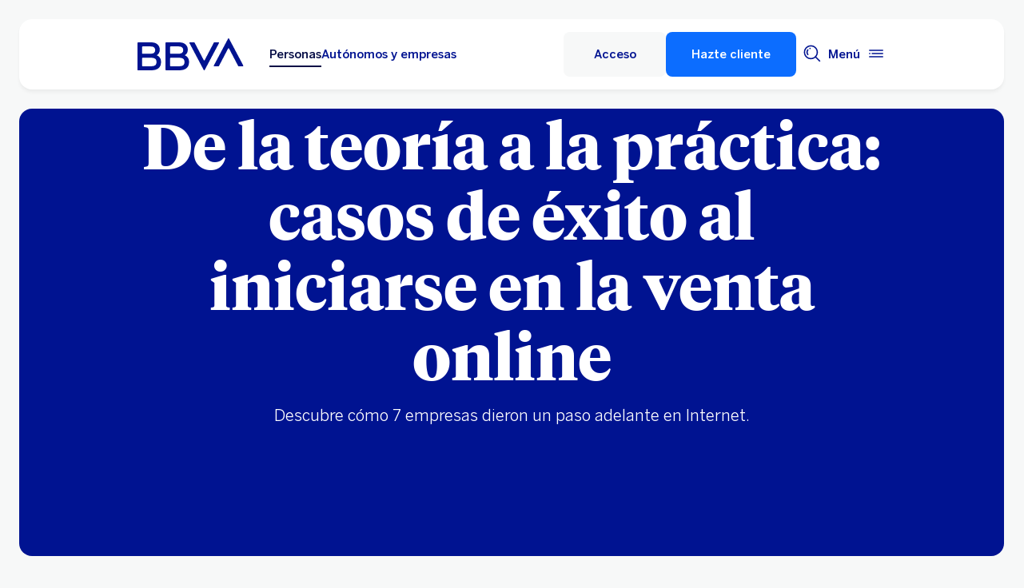

--- FILE ---
content_type: text/html; charset=utf-8
request_url: https://www.youtube-nocookie.com/embed/RK6o_3CJtc4?enablejsapi=1&rel=0&showinfo=0
body_size: 46312
content:
<!DOCTYPE html><html lang="en" dir="ltr" data-cast-api-enabled="true"><head><meta name="viewport" content="width=device-width, initial-scale=1"><script nonce="ffwhj06bufCFbXbdPbYrmA">if ('undefined' == typeof Symbol || 'undefined' == typeof Symbol.iterator) {delete Array.prototype.entries;}</script><style name="www-roboto" nonce="CuaBW8OedKw2Bs9aaNXL5g">@font-face{font-family:'Roboto';font-style:normal;font-weight:400;font-stretch:100%;src:url(//fonts.gstatic.com/s/roboto/v48/KFO7CnqEu92Fr1ME7kSn66aGLdTylUAMa3GUBHMdazTgWw.woff2)format('woff2');unicode-range:U+0460-052F,U+1C80-1C8A,U+20B4,U+2DE0-2DFF,U+A640-A69F,U+FE2E-FE2F;}@font-face{font-family:'Roboto';font-style:normal;font-weight:400;font-stretch:100%;src:url(//fonts.gstatic.com/s/roboto/v48/KFO7CnqEu92Fr1ME7kSn66aGLdTylUAMa3iUBHMdazTgWw.woff2)format('woff2');unicode-range:U+0301,U+0400-045F,U+0490-0491,U+04B0-04B1,U+2116;}@font-face{font-family:'Roboto';font-style:normal;font-weight:400;font-stretch:100%;src:url(//fonts.gstatic.com/s/roboto/v48/KFO7CnqEu92Fr1ME7kSn66aGLdTylUAMa3CUBHMdazTgWw.woff2)format('woff2');unicode-range:U+1F00-1FFF;}@font-face{font-family:'Roboto';font-style:normal;font-weight:400;font-stretch:100%;src:url(//fonts.gstatic.com/s/roboto/v48/KFO7CnqEu92Fr1ME7kSn66aGLdTylUAMa3-UBHMdazTgWw.woff2)format('woff2');unicode-range:U+0370-0377,U+037A-037F,U+0384-038A,U+038C,U+038E-03A1,U+03A3-03FF;}@font-face{font-family:'Roboto';font-style:normal;font-weight:400;font-stretch:100%;src:url(//fonts.gstatic.com/s/roboto/v48/KFO7CnqEu92Fr1ME7kSn66aGLdTylUAMawCUBHMdazTgWw.woff2)format('woff2');unicode-range:U+0302-0303,U+0305,U+0307-0308,U+0310,U+0312,U+0315,U+031A,U+0326-0327,U+032C,U+032F-0330,U+0332-0333,U+0338,U+033A,U+0346,U+034D,U+0391-03A1,U+03A3-03A9,U+03B1-03C9,U+03D1,U+03D5-03D6,U+03F0-03F1,U+03F4-03F5,U+2016-2017,U+2034-2038,U+203C,U+2040,U+2043,U+2047,U+2050,U+2057,U+205F,U+2070-2071,U+2074-208E,U+2090-209C,U+20D0-20DC,U+20E1,U+20E5-20EF,U+2100-2112,U+2114-2115,U+2117-2121,U+2123-214F,U+2190,U+2192,U+2194-21AE,U+21B0-21E5,U+21F1-21F2,U+21F4-2211,U+2213-2214,U+2216-22FF,U+2308-230B,U+2310,U+2319,U+231C-2321,U+2336-237A,U+237C,U+2395,U+239B-23B7,U+23D0,U+23DC-23E1,U+2474-2475,U+25AF,U+25B3,U+25B7,U+25BD,U+25C1,U+25CA,U+25CC,U+25FB,U+266D-266F,U+27C0-27FF,U+2900-2AFF,U+2B0E-2B11,U+2B30-2B4C,U+2BFE,U+3030,U+FF5B,U+FF5D,U+1D400-1D7FF,U+1EE00-1EEFF;}@font-face{font-family:'Roboto';font-style:normal;font-weight:400;font-stretch:100%;src:url(//fonts.gstatic.com/s/roboto/v48/KFO7CnqEu92Fr1ME7kSn66aGLdTylUAMaxKUBHMdazTgWw.woff2)format('woff2');unicode-range:U+0001-000C,U+000E-001F,U+007F-009F,U+20DD-20E0,U+20E2-20E4,U+2150-218F,U+2190,U+2192,U+2194-2199,U+21AF,U+21E6-21F0,U+21F3,U+2218-2219,U+2299,U+22C4-22C6,U+2300-243F,U+2440-244A,U+2460-24FF,U+25A0-27BF,U+2800-28FF,U+2921-2922,U+2981,U+29BF,U+29EB,U+2B00-2BFF,U+4DC0-4DFF,U+FFF9-FFFB,U+10140-1018E,U+10190-1019C,U+101A0,U+101D0-101FD,U+102E0-102FB,U+10E60-10E7E,U+1D2C0-1D2D3,U+1D2E0-1D37F,U+1F000-1F0FF,U+1F100-1F1AD,U+1F1E6-1F1FF,U+1F30D-1F30F,U+1F315,U+1F31C,U+1F31E,U+1F320-1F32C,U+1F336,U+1F378,U+1F37D,U+1F382,U+1F393-1F39F,U+1F3A7-1F3A8,U+1F3AC-1F3AF,U+1F3C2,U+1F3C4-1F3C6,U+1F3CA-1F3CE,U+1F3D4-1F3E0,U+1F3ED,U+1F3F1-1F3F3,U+1F3F5-1F3F7,U+1F408,U+1F415,U+1F41F,U+1F426,U+1F43F,U+1F441-1F442,U+1F444,U+1F446-1F449,U+1F44C-1F44E,U+1F453,U+1F46A,U+1F47D,U+1F4A3,U+1F4B0,U+1F4B3,U+1F4B9,U+1F4BB,U+1F4BF,U+1F4C8-1F4CB,U+1F4D6,U+1F4DA,U+1F4DF,U+1F4E3-1F4E6,U+1F4EA-1F4ED,U+1F4F7,U+1F4F9-1F4FB,U+1F4FD-1F4FE,U+1F503,U+1F507-1F50B,U+1F50D,U+1F512-1F513,U+1F53E-1F54A,U+1F54F-1F5FA,U+1F610,U+1F650-1F67F,U+1F687,U+1F68D,U+1F691,U+1F694,U+1F698,U+1F6AD,U+1F6B2,U+1F6B9-1F6BA,U+1F6BC,U+1F6C6-1F6CF,U+1F6D3-1F6D7,U+1F6E0-1F6EA,U+1F6F0-1F6F3,U+1F6F7-1F6FC,U+1F700-1F7FF,U+1F800-1F80B,U+1F810-1F847,U+1F850-1F859,U+1F860-1F887,U+1F890-1F8AD,U+1F8B0-1F8BB,U+1F8C0-1F8C1,U+1F900-1F90B,U+1F93B,U+1F946,U+1F984,U+1F996,U+1F9E9,U+1FA00-1FA6F,U+1FA70-1FA7C,U+1FA80-1FA89,U+1FA8F-1FAC6,U+1FACE-1FADC,U+1FADF-1FAE9,U+1FAF0-1FAF8,U+1FB00-1FBFF;}@font-face{font-family:'Roboto';font-style:normal;font-weight:400;font-stretch:100%;src:url(//fonts.gstatic.com/s/roboto/v48/KFO7CnqEu92Fr1ME7kSn66aGLdTylUAMa3OUBHMdazTgWw.woff2)format('woff2');unicode-range:U+0102-0103,U+0110-0111,U+0128-0129,U+0168-0169,U+01A0-01A1,U+01AF-01B0,U+0300-0301,U+0303-0304,U+0308-0309,U+0323,U+0329,U+1EA0-1EF9,U+20AB;}@font-face{font-family:'Roboto';font-style:normal;font-weight:400;font-stretch:100%;src:url(//fonts.gstatic.com/s/roboto/v48/KFO7CnqEu92Fr1ME7kSn66aGLdTylUAMa3KUBHMdazTgWw.woff2)format('woff2');unicode-range:U+0100-02BA,U+02BD-02C5,U+02C7-02CC,U+02CE-02D7,U+02DD-02FF,U+0304,U+0308,U+0329,U+1D00-1DBF,U+1E00-1E9F,U+1EF2-1EFF,U+2020,U+20A0-20AB,U+20AD-20C0,U+2113,U+2C60-2C7F,U+A720-A7FF;}@font-face{font-family:'Roboto';font-style:normal;font-weight:400;font-stretch:100%;src:url(//fonts.gstatic.com/s/roboto/v48/KFO7CnqEu92Fr1ME7kSn66aGLdTylUAMa3yUBHMdazQ.woff2)format('woff2');unicode-range:U+0000-00FF,U+0131,U+0152-0153,U+02BB-02BC,U+02C6,U+02DA,U+02DC,U+0304,U+0308,U+0329,U+2000-206F,U+20AC,U+2122,U+2191,U+2193,U+2212,U+2215,U+FEFF,U+FFFD;}@font-face{font-family:'Roboto';font-style:normal;font-weight:500;font-stretch:100%;src:url(//fonts.gstatic.com/s/roboto/v48/KFO7CnqEu92Fr1ME7kSn66aGLdTylUAMa3GUBHMdazTgWw.woff2)format('woff2');unicode-range:U+0460-052F,U+1C80-1C8A,U+20B4,U+2DE0-2DFF,U+A640-A69F,U+FE2E-FE2F;}@font-face{font-family:'Roboto';font-style:normal;font-weight:500;font-stretch:100%;src:url(//fonts.gstatic.com/s/roboto/v48/KFO7CnqEu92Fr1ME7kSn66aGLdTylUAMa3iUBHMdazTgWw.woff2)format('woff2');unicode-range:U+0301,U+0400-045F,U+0490-0491,U+04B0-04B1,U+2116;}@font-face{font-family:'Roboto';font-style:normal;font-weight:500;font-stretch:100%;src:url(//fonts.gstatic.com/s/roboto/v48/KFO7CnqEu92Fr1ME7kSn66aGLdTylUAMa3CUBHMdazTgWw.woff2)format('woff2');unicode-range:U+1F00-1FFF;}@font-face{font-family:'Roboto';font-style:normal;font-weight:500;font-stretch:100%;src:url(//fonts.gstatic.com/s/roboto/v48/KFO7CnqEu92Fr1ME7kSn66aGLdTylUAMa3-UBHMdazTgWw.woff2)format('woff2');unicode-range:U+0370-0377,U+037A-037F,U+0384-038A,U+038C,U+038E-03A1,U+03A3-03FF;}@font-face{font-family:'Roboto';font-style:normal;font-weight:500;font-stretch:100%;src:url(//fonts.gstatic.com/s/roboto/v48/KFO7CnqEu92Fr1ME7kSn66aGLdTylUAMawCUBHMdazTgWw.woff2)format('woff2');unicode-range:U+0302-0303,U+0305,U+0307-0308,U+0310,U+0312,U+0315,U+031A,U+0326-0327,U+032C,U+032F-0330,U+0332-0333,U+0338,U+033A,U+0346,U+034D,U+0391-03A1,U+03A3-03A9,U+03B1-03C9,U+03D1,U+03D5-03D6,U+03F0-03F1,U+03F4-03F5,U+2016-2017,U+2034-2038,U+203C,U+2040,U+2043,U+2047,U+2050,U+2057,U+205F,U+2070-2071,U+2074-208E,U+2090-209C,U+20D0-20DC,U+20E1,U+20E5-20EF,U+2100-2112,U+2114-2115,U+2117-2121,U+2123-214F,U+2190,U+2192,U+2194-21AE,U+21B0-21E5,U+21F1-21F2,U+21F4-2211,U+2213-2214,U+2216-22FF,U+2308-230B,U+2310,U+2319,U+231C-2321,U+2336-237A,U+237C,U+2395,U+239B-23B7,U+23D0,U+23DC-23E1,U+2474-2475,U+25AF,U+25B3,U+25B7,U+25BD,U+25C1,U+25CA,U+25CC,U+25FB,U+266D-266F,U+27C0-27FF,U+2900-2AFF,U+2B0E-2B11,U+2B30-2B4C,U+2BFE,U+3030,U+FF5B,U+FF5D,U+1D400-1D7FF,U+1EE00-1EEFF;}@font-face{font-family:'Roboto';font-style:normal;font-weight:500;font-stretch:100%;src:url(//fonts.gstatic.com/s/roboto/v48/KFO7CnqEu92Fr1ME7kSn66aGLdTylUAMaxKUBHMdazTgWw.woff2)format('woff2');unicode-range:U+0001-000C,U+000E-001F,U+007F-009F,U+20DD-20E0,U+20E2-20E4,U+2150-218F,U+2190,U+2192,U+2194-2199,U+21AF,U+21E6-21F0,U+21F3,U+2218-2219,U+2299,U+22C4-22C6,U+2300-243F,U+2440-244A,U+2460-24FF,U+25A0-27BF,U+2800-28FF,U+2921-2922,U+2981,U+29BF,U+29EB,U+2B00-2BFF,U+4DC0-4DFF,U+FFF9-FFFB,U+10140-1018E,U+10190-1019C,U+101A0,U+101D0-101FD,U+102E0-102FB,U+10E60-10E7E,U+1D2C0-1D2D3,U+1D2E0-1D37F,U+1F000-1F0FF,U+1F100-1F1AD,U+1F1E6-1F1FF,U+1F30D-1F30F,U+1F315,U+1F31C,U+1F31E,U+1F320-1F32C,U+1F336,U+1F378,U+1F37D,U+1F382,U+1F393-1F39F,U+1F3A7-1F3A8,U+1F3AC-1F3AF,U+1F3C2,U+1F3C4-1F3C6,U+1F3CA-1F3CE,U+1F3D4-1F3E0,U+1F3ED,U+1F3F1-1F3F3,U+1F3F5-1F3F7,U+1F408,U+1F415,U+1F41F,U+1F426,U+1F43F,U+1F441-1F442,U+1F444,U+1F446-1F449,U+1F44C-1F44E,U+1F453,U+1F46A,U+1F47D,U+1F4A3,U+1F4B0,U+1F4B3,U+1F4B9,U+1F4BB,U+1F4BF,U+1F4C8-1F4CB,U+1F4D6,U+1F4DA,U+1F4DF,U+1F4E3-1F4E6,U+1F4EA-1F4ED,U+1F4F7,U+1F4F9-1F4FB,U+1F4FD-1F4FE,U+1F503,U+1F507-1F50B,U+1F50D,U+1F512-1F513,U+1F53E-1F54A,U+1F54F-1F5FA,U+1F610,U+1F650-1F67F,U+1F687,U+1F68D,U+1F691,U+1F694,U+1F698,U+1F6AD,U+1F6B2,U+1F6B9-1F6BA,U+1F6BC,U+1F6C6-1F6CF,U+1F6D3-1F6D7,U+1F6E0-1F6EA,U+1F6F0-1F6F3,U+1F6F7-1F6FC,U+1F700-1F7FF,U+1F800-1F80B,U+1F810-1F847,U+1F850-1F859,U+1F860-1F887,U+1F890-1F8AD,U+1F8B0-1F8BB,U+1F8C0-1F8C1,U+1F900-1F90B,U+1F93B,U+1F946,U+1F984,U+1F996,U+1F9E9,U+1FA00-1FA6F,U+1FA70-1FA7C,U+1FA80-1FA89,U+1FA8F-1FAC6,U+1FACE-1FADC,U+1FADF-1FAE9,U+1FAF0-1FAF8,U+1FB00-1FBFF;}@font-face{font-family:'Roboto';font-style:normal;font-weight:500;font-stretch:100%;src:url(//fonts.gstatic.com/s/roboto/v48/KFO7CnqEu92Fr1ME7kSn66aGLdTylUAMa3OUBHMdazTgWw.woff2)format('woff2');unicode-range:U+0102-0103,U+0110-0111,U+0128-0129,U+0168-0169,U+01A0-01A1,U+01AF-01B0,U+0300-0301,U+0303-0304,U+0308-0309,U+0323,U+0329,U+1EA0-1EF9,U+20AB;}@font-face{font-family:'Roboto';font-style:normal;font-weight:500;font-stretch:100%;src:url(//fonts.gstatic.com/s/roboto/v48/KFO7CnqEu92Fr1ME7kSn66aGLdTylUAMa3KUBHMdazTgWw.woff2)format('woff2');unicode-range:U+0100-02BA,U+02BD-02C5,U+02C7-02CC,U+02CE-02D7,U+02DD-02FF,U+0304,U+0308,U+0329,U+1D00-1DBF,U+1E00-1E9F,U+1EF2-1EFF,U+2020,U+20A0-20AB,U+20AD-20C0,U+2113,U+2C60-2C7F,U+A720-A7FF;}@font-face{font-family:'Roboto';font-style:normal;font-weight:500;font-stretch:100%;src:url(//fonts.gstatic.com/s/roboto/v48/KFO7CnqEu92Fr1ME7kSn66aGLdTylUAMa3yUBHMdazQ.woff2)format('woff2');unicode-range:U+0000-00FF,U+0131,U+0152-0153,U+02BB-02BC,U+02C6,U+02DA,U+02DC,U+0304,U+0308,U+0329,U+2000-206F,U+20AC,U+2122,U+2191,U+2193,U+2212,U+2215,U+FEFF,U+FFFD;}</style><script name="www-roboto" nonce="ffwhj06bufCFbXbdPbYrmA">if (document.fonts && document.fonts.load) {document.fonts.load("400 10pt Roboto", "E"); document.fonts.load("500 10pt Roboto", "E");}</script><link rel="stylesheet" href="/s/player/5d93cfdb/www-player.css" name="www-player" nonce="CuaBW8OedKw2Bs9aaNXL5g"><style nonce="CuaBW8OedKw2Bs9aaNXL5g">html {overflow: hidden;}body {font: 12px Roboto, Arial, sans-serif; background-color: #000; color: #fff; height: 100%; width: 100%; overflow: hidden; position: absolute; margin: 0; padding: 0;}#player {width: 100%; height: 100%;}h1 {text-align: center; color: #fff;}h3 {margin-top: 6px; margin-bottom: 3px;}.player-unavailable {position: absolute; top: 0; left: 0; right: 0; bottom: 0; padding: 25px; font-size: 13px; background: url(/img/meh7.png) 50% 65% no-repeat;}.player-unavailable .message {text-align: left; margin: 0 -5px 15px; padding: 0 5px 14px; border-bottom: 1px solid #888; font-size: 19px; font-weight: normal;}.player-unavailable a {color: #167ac6; text-decoration: none;}</style><script nonce="ffwhj06bufCFbXbdPbYrmA">var ytcsi={gt:function(n){n=(n||"")+"data_";return ytcsi[n]||(ytcsi[n]={tick:{},info:{},gel:{preLoggedGelInfos:[]}})},now:window.performance&&window.performance.timing&&window.performance.now&&window.performance.timing.navigationStart?function(){return window.performance.timing.navigationStart+window.performance.now()}:function(){return(new Date).getTime()},tick:function(l,t,n){var ticks=ytcsi.gt(n).tick;var v=t||ytcsi.now();if(ticks[l]){ticks["_"+l]=ticks["_"+l]||[ticks[l]];ticks["_"+l].push(v)}ticks[l]=
v},info:function(k,v,n){ytcsi.gt(n).info[k]=v},infoGel:function(p,n){ytcsi.gt(n).gel.preLoggedGelInfos.push(p)},setStart:function(t,n){ytcsi.tick("_start",t,n)}};
(function(w,d){function isGecko(){if(!w.navigator)return false;try{if(w.navigator.userAgentData&&w.navigator.userAgentData.brands&&w.navigator.userAgentData.brands.length){var brands=w.navigator.userAgentData.brands;var i=0;for(;i<brands.length;i++)if(brands[i]&&brands[i].brand==="Firefox")return true;return false}}catch(e){setTimeout(function(){throw e;})}if(!w.navigator.userAgent)return false;var ua=w.navigator.userAgent;return ua.indexOf("Gecko")>0&&ua.toLowerCase().indexOf("webkit")<0&&ua.indexOf("Edge")<
0&&ua.indexOf("Trident")<0&&ua.indexOf("MSIE")<0}ytcsi.setStart(w.performance?w.performance.timing.responseStart:null);var isPrerender=(d.visibilityState||d.webkitVisibilityState)=="prerender";var vName=!d.visibilityState&&d.webkitVisibilityState?"webkitvisibilitychange":"visibilitychange";if(isPrerender){var startTick=function(){ytcsi.setStart();d.removeEventListener(vName,startTick)};d.addEventListener(vName,startTick,false)}if(d.addEventListener)d.addEventListener(vName,function(){ytcsi.tick("vc")},
false);if(isGecko()){var isHidden=(d.visibilityState||d.webkitVisibilityState)=="hidden";if(isHidden)ytcsi.tick("vc")}var slt=function(el,t){setTimeout(function(){var n=ytcsi.now();el.loadTime=n;if(el.slt)el.slt()},t)};w.__ytRIL=function(el){if(!el.getAttribute("data-thumb"))if(w.requestAnimationFrame)w.requestAnimationFrame(function(){slt(el,0)});else slt(el,16)}})(window,document);
</script><script nonce="ffwhj06bufCFbXbdPbYrmA">var ytcfg={d:function(){return window.yt&&yt.config_||ytcfg.data_||(ytcfg.data_={})},get:function(k,o){return k in ytcfg.d()?ytcfg.d()[k]:o},set:function(){var a=arguments;if(a.length>1)ytcfg.d()[a[0]]=a[1];else{var k;for(k in a[0])ytcfg.d()[k]=a[0][k]}}};
ytcfg.set({"CLIENT_CANARY_STATE":"none","DEVICE":"cbr\u003dChrome\u0026cbrand\u003dapple\u0026cbrver\u003d131.0.0.0\u0026ceng\u003dWebKit\u0026cengver\u003d537.36\u0026cos\u003dMacintosh\u0026cosver\u003d10_15_7\u0026cplatform\u003dDESKTOP","EVENT_ID":"cx6BadaWEOHLlssP4Y-XmAg","EXPERIMENT_FLAGS":{"ab_det_apm":true,"ab_det_el_h":true,"ab_det_em_inj":true,"ab_fk_sk_cl":true,"ab_l_sig_st":true,"ab_l_sig_st_e":true,"action_companion_center_align_description":true,"allow_skip_networkless":true,"always_send_and_write":true,"att_web_record_metrics":true,"attmusi":true,"c3_enable_button_impression_logging":true,"c3_watch_page_component":true,"cancel_pending_navs":true,"clean_up_manual_attribution_header":true,"config_age_report_killswitch":true,"cow_optimize_idom_compat":true,"csi_on_gel":true,"delhi_mweb_colorful_sd":true,"delhi_mweb_colorful_sd_v2":true,"deprecate_pair_servlet_enabled":true,"desktop_sparkles_light_cta_button":true,"disable_child_node_auto_formatted_strings":true,"disable_log_to_visitor_layer":true,"disable_pacf_logging_for_memory_limited_tv":true,"embeds_enable_eid_enforcement_for_youtube":true,"embeds_enable_info_panel_dismissal":true,"embeds_enable_pfp_always_unbranded":true,"embeds_muted_autoplay_sound_fix":true,"embeds_serve_es6_client":true,"embeds_web_nwl_disable_nocookie":true,"embeds_web_updated_shorts_definition_fix":true,"enable_active_view_display_ad_renderer_web_home":true,"enable_ad_disclosure_banner_a11y_fix":true,"enable_android_web_view_top_insets_bugfix":true,"enable_client_sli_logging":true,"enable_client_streamz_web":true,"enable_client_ve_spec":true,"enable_cloud_save_error_popup_after_retry":true,"enable_dai_sdf_h5_preroll":true,"enable_datasync_id_header_in_web_vss_pings":true,"enable_default_mono_cta_migration_web_client":true,"enable_docked_chat_messages":true,"enable_drop_shadow_experiment":true,"enable_embeds_new_caption_language_picker":true,"enable_entity_store_from_dependency_injection":true,"enable_inline_muted_playback_on_web_search":true,"enable_inline_muted_playback_on_web_search_for_vdc":true,"enable_inline_muted_playback_on_web_search_for_vdcb":true,"enable_is_extended_monitoring":true,"enable_is_mini_app_page_active_bugfix":true,"enable_logging_first_user_action_after_game_ready":true,"enable_ltc_param_fetch_from_innertube":true,"enable_masthead_mweb_padding_fix":true,"enable_menu_renderer_button_in_mweb_hclr":true,"enable_mini_app_command_handler_mweb_fix":true,"enable_mini_guide_downloads_item":true,"enable_mixed_direction_formatted_strings":true,"enable_mweb_new_caption_language_picker":true,"enable_names_handles_account_switcher":true,"enable_network_request_logging_on_game_events":true,"enable_new_paid_product_placement":true,"enable_open_in_new_tab_icon_for_short_dr_for_desktop_search":true,"enable_open_yt_content":true,"enable_origin_query_parameter_bugfix":true,"enable_pause_ads_on_ytv_html5":true,"enable_payments_purchase_manager":true,"enable_pdp_icon_prefetch":true,"enable_pl_r_si_fa":true,"enable_place_pivot_url":true,"enable_pv_screen_modern_text":true,"enable_removing_navbar_title_on_hashtag_page_mweb":true,"enable_rta_manager":true,"enable_sdf_companion_h5":true,"enable_sdf_dai_h5_midroll":true,"enable_sdf_h5_endemic_mid_post_roll":true,"enable_sdf_on_h5_unplugged_vod_midroll":true,"enable_sdf_shorts_player_bytes_h5":true,"enable_sending_unwrapped_game_audio_as_serialized_metadata":true,"enable_sfv_effect_pivot_url":true,"enable_shorts_new_carousel":true,"enable_skip_ad_guidance_prompt":true,"enable_skippable_ads_for_unplugged_ad_pod":true,"enable_smearing_expansion_dai":true,"enable_time_out_messages":true,"enable_timeline_view_modern_transcript_fe":true,"enable_video_display_compact_button_group_for_desktop_search":true,"enable_web_delhi_icons":true,"enable_web_home_top_landscape_image_layout_level_click":true,"enable_web_tiered_gel":true,"enable_window_constrained_buy_flow_dialog":true,"enable_wiz_queue_effect_and_on_init_initial_runs":true,"enable_ypc_spinners":true,"enable_yt_ata_iframe_authuser":true,"export_networkless_options":true,"export_player_version_to_ytconfig":true,"fill_single_video_with_notify_to_lasr":true,"fix_ad_miniplayer_controls_rendering":true,"fix_ads_tracking_for_swf_config_deprecation_mweb":true,"h5_companion_enable_adcpn_macro_substitution_for_click_pings":true,"h5_inplayer_enable_adcpn_macro_substitution_for_click_pings":true,"h5_reset_cache_and_filter_before_update_masthead":true,"hide_channel_creation_title_for_mweb":true,"high_ccv_client_side_caching_h5":true,"html5_force_debug_data_for_client_tmp_logs":true,"html5_log_trigger_events_with_debug_data":true,"html5_ssdai_enable_media_end_cue_range":true,"idb_immediate_commit":true,"il_attach_cache_limit":true,"il_use_view_model_logging_context":true,"is_browser_support_for_webcam_streaming":true,"json_condensed_response":true,"kev_adb_pg":true,"kevlar_enable_download_to_mobile":true,"kevlar_gel_error_routing":true,"kevlar_watch_cinematics":true,"live_chat_enable_controller_extraction":true,"live_chat_enable_rta_manager":true,"log_click_with_layer_from_element_in_command_handler":true,"mdx_enable_privacy_disclosure_ui":true,"mdx_load_cast_api_bootstrap_script":true,"medium_progress_bar_modification":true,"migrate_remaining_web_ad_badges_to_innertube":true,"mobile_account_menu_refresh":true,"mweb_account_linking_noapp":true,"mweb_allow_modern_search_suggest_behavior":true,"mweb_animated_actions":true,"mweb_app_upsell_button_direct_to_app":true,"mweb_c3_enable_adaptive_signals":true,"mweb_c3_library_page_enable_recent_shelf":true,"mweb_c3_remove_web_navigation_endpoint_data":true,"mweb_c3_use_canonical_from_player_response":true,"mweb_cinematic_watch":true,"mweb_command_handler":true,"mweb_delay_watch_initial_data":true,"mweb_disable_searchbar_scroll":true,"mweb_enable_browse_chunks":true,"mweb_enable_fine_scrubbing_for_recs":true,"mweb_enable_imp_portal":true,"mweb_enable_keto_batch_player_fullscreen":true,"mweb_enable_keto_batch_player_progress_bar":true,"mweb_enable_keto_batch_player_tooltips":true,"mweb_enable_lockup_view_model_for_ucp":true,"mweb_enable_mix_panel_title_metadata":true,"mweb_enable_more_drawer":true,"mweb_enable_optional_fullscreen_landscape_locking":true,"mweb_enable_overlay_touch_manager":true,"mweb_enable_premium_carve_out_fix":true,"mweb_enable_refresh_detection":true,"mweb_enable_search_imp":true,"mweb_enable_shorts_video_preload":true,"mweb_enable_skippables_on_jio_phone":true,"mweb_enable_two_line_title_on_shorts":true,"mweb_enable_varispeed_controller":true,"mweb_enable_watch_feed_infinite_scroll":true,"mweb_enable_wrapped_unplugged_pause_membership_dialog_renderer":true,"mweb_fix_monitor_visibility_after_render":true,"mweb_force_ios_fallback_to_native_control":true,"mweb_fp_auto_fullscreen":true,"mweb_fullscreen_controls":true,"mweb_fullscreen_controls_action_buttons":true,"mweb_fullscreen_watch_system":true,"mweb_home_reactive_shorts":true,"mweb_innertube_search_command":true,"mweb_kaios_enable_autoplay_switch_view_model":true,"mweb_lang_in_html":true,"mweb_like_button_synced_with_entities":true,"mweb_logo_use_home_page_ve":true,"mweb_native_control_in_faux_fullscreen_shared":true,"mweb_player_control_on_hover":true,"mweb_player_delhi_dtts":true,"mweb_player_settings_use_bottom_sheet":true,"mweb_player_show_previous_next_buttons_in_playlist":true,"mweb_player_skip_no_op_state_changes":true,"mweb_player_user_select_none":true,"mweb_playlist_engagement_panel":true,"mweb_progress_bar_seek_on_mouse_click":true,"mweb_pull_2_full":true,"mweb_pull_2_full_enable_touch_handlers":true,"mweb_schedule_warm_watch_response":true,"mweb_searchbox_legacy_navigation":true,"mweb_see_fewer_shorts":true,"mweb_shorts_comments_panel_id_change":true,"mweb_shorts_early_continuation":true,"mweb_show_ios_smart_banner":true,"mweb_show_sign_in_button_from_header":true,"mweb_use_server_url_on_startup":true,"mweb_watch_captions_enable_auto_translate":true,"mweb_watch_captions_set_default_size":true,"mweb_watch_stop_scheduler_on_player_response":true,"mweb_watchfeed_big_thumbnails":true,"mweb_yt_searchbox":true,"networkless_logging":true,"no_client_ve_attach_unless_shown":true,"pageid_as_header_web":true,"playback_settings_use_switch_menu":true,"player_controls_autonav_fix":true,"player_controls_skip_double_signal_update":true,"polymer_bad_build_labels":true,"polymer_verifiy_app_state":true,"qoe_send_and_write":true,"remove_chevron_from_ad_disclosure_banner_h5":true,"remove_masthead_channel_banner_on_refresh":true,"remove_slot_id_exited_trigger_for_dai_in_player_slot_expire":true,"replace_client_url_parsing_with_server_signal":true,"service_worker_enabled":true,"service_worker_push_enabled":true,"service_worker_push_home_page_prompt":true,"service_worker_push_watch_page_prompt":true,"shell_load_gcf":true,"shorten_initial_gel_batch_timeout":true,"should_use_yt_voice_endpoint_in_kaios":true,"smarter_ve_dedupping":true,"speedmaster_no_seek":true,"stop_handling_click_for_non_rendering_overlay_layout":true,"suppress_error_204_logging":true,"synced_panel_scrolling_controller":true,"use_event_time_ms_header":true,"use_fifo_for_networkless":true,"use_request_time_ms_header":true,"use_session_based_sampling":true,"use_thumbnail_overlay_time_status_renderer_for_live_badge":true,"vss_final_ping_send_and_write":true,"vss_playback_use_send_and_write":true,"web_adaptive_repeat_ase":true,"web_always_load_chat_support":true,"web_api_url":true,"web_attributed_string_deep_equal_bugfix":true,"web_autonav_allow_off_by_default":true,"web_button_vm_refactor_disabled":true,"web_c3_log_app_init_finish":true,"web_component_wrapper_track_owner":true,"web_csi_action_sampling_enabled":true,"web_dedupe_ve_grafting":true,"web_disable_backdrop_filter":true,"web_enable_ab_rsp_cl":true,"web_enable_course_icon_update":true,"web_enable_error_204":true,"web_gcf_hashes_innertube":true,"web_gel_timeout_cap":true,"web_parent_target_for_sheets":true,"web_persist_server_autonav_state_on_client":true,"web_playback_associated_log_ctt":true,"web_playback_associated_ve":true,"web_prefetch_preload_video":true,"web_progress_bar_draggable":true,"web_shorts_just_watched_on_channel_and_pivot_study":true,"web_shorts_just_watched_overlay":true,"web_shorts_wn_shelf_header_tuning":true,"web_update_panel_visibility_logging_fix":true,"web_watch_controls_state_signals":true,"web_wiz_attributed_string":true,"webfe_mweb_watch_microdata":true,"webfe_watch_shorts_canonical_url_fix":true,"webpo_exit_on_net_err":true,"wiz_diff_overwritable":true,"wiz_stamper_new_context_api":true,"woffle_used_state_report":true,"wpo_gel_strz":true,"H5_async_logging_delay_ms":30000.0,"attention_logging_scroll_throttle":500.0,"autoplay_pause_by_lact_sampling_fraction":0.0,"cinematic_watch_effect_opacity":0.4,"log_window_onerror_fraction":0.1,"speedmaster_playback_rate":2.0,"tv_pacf_logging_sample_rate":0.01,"web_attention_logging_scroll_throttle":500.0,"web_load_prediction_threshold":0.1,"web_navigation_prediction_threshold":0.1,"web_pbj_log_warning_rate":0.0,"web_system_health_fraction":0.01,"ytidb_transaction_ended_event_rate_limit":0.02,"active_time_update_interval_ms":10000,"att_init_delay":500,"autoplay_pause_by_lact_sec":0,"botguard_async_snapshot_timeout_ms":3000,"check_navigator_accuracy_timeout_ms":0,"cinematic_watch_css_filter_blur_strength":40,"cinematic_watch_fade_out_duration":500,"close_webview_delay_ms":100,"cloud_save_game_data_rate_limit_ms":3000,"compression_disable_point":10,"custom_active_view_tos_timeout_ms":3600000,"embeds_widget_poll_interval_ms":0,"gel_min_batch_size":3,"gel_queue_timeout_max_ms":60000,"get_async_timeout_ms":60000,"hide_cta_for_home_web_video_ads_animate_in_time":2,"html5_byterate_soft_cap":0,"initial_gel_batch_timeout":2000,"max_body_size_to_compress":500000,"max_prefetch_window_sec_for_livestream_optimization":10,"min_prefetch_offset_sec_for_livestream_optimization":20,"mini_app_container_iframe_src_update_delay_ms":0,"multiple_preview_news_duration_time":11000,"mweb_c3_toast_duration_ms":5000,"mweb_deep_link_fallback_timeout_ms":10000,"mweb_delay_response_received_actions":100,"mweb_fp_dpad_rate_limit_ms":0,"mweb_fp_dpad_watch_title_clamp_lines":0,"mweb_history_manager_cache_size":100,"mweb_ios_fullscreen_playback_transition_delay_ms":500,"mweb_ios_fullscreen_system_pause_epilson_ms":0,"mweb_override_response_store_expiration_ms":0,"mweb_shorts_early_continuation_trigger_threshold":4,"mweb_w2w_max_age_seconds":0,"mweb_watch_captions_default_size":2,"neon_dark_launch_gradient_count":0,"network_polling_interval":30000,"play_click_interval_ms":30000,"play_ping_interval_ms":10000,"prefetch_comments_ms_after_video":0,"send_config_hash_timer":0,"service_worker_push_logged_out_prompt_watches":-1,"service_worker_push_prompt_cap":-1,"service_worker_push_prompt_delay_microseconds":3888000000000,"slow_compressions_before_abandon_count":4,"speedmaster_cancellation_movement_dp":10,"speedmaster_touch_activation_ms":500,"web_attention_logging_throttle":500,"web_foreground_heartbeat_interval_ms":28000,"web_gel_debounce_ms":10000,"web_logging_max_batch":100,"web_max_tracing_events":50,"web_tracing_session_replay":0,"wil_icon_max_concurrent_fetches":9999,"ytidb_remake_db_retries":3,"ytidb_reopen_db_retries":3,"WebClientReleaseProcessCritical__youtube_embeds_client_version_override":"","WebClientReleaseProcessCritical__youtube_embeds_web_client_version_override":"","WebClientReleaseProcessCritical__youtube_mweb_client_version_override":"","debug_forced_internalcountrycode":"","embeds_web_synth_ch_headers_banned_urls_regex":"","enable_web_media_service":"DISABLED","il_payload_scraping":"","live_chat_unicode_emoji_json_url":"https://www.gstatic.com/youtube/img/emojis/emojis-svg-9.json","mweb_deep_link_feature_tag_suffix":"11268432","mweb_enable_shorts_innertube_player_prefetch_trigger":"NONE","mweb_fp_dpad":"home,search,browse,channel,create_channel,experiments,settings,trending,oops,404,paid_memberships,sponsorship,premium,shorts","mweb_fp_dpad_linear_navigation":"","mweb_fp_dpad_linear_navigation_visitor":"","mweb_fp_dpad_visitor":"","mweb_preload_video_by_player_vars":"","place_pivot_triggering_container_alternate":"","place_pivot_triggering_counterfactual_container_alternate":"","service_worker_push_force_notification_prompt_tag":"1","service_worker_scope":"/","suggest_exp_str":"","web_client_version_override":"","kevlar_command_handler_command_banlist":[],"mini_app_ids_without_game_ready":["UgkxHHtsak1SC8mRGHMZewc4HzeAY3yhPPmJ","Ugkx7OgzFqE6z_5Mtf4YsotGfQNII1DF_RBm"],"web_op_signal_type_banlist":[],"web_tracing_enabled_spans":["event","command"]},"GAPI_HINT_PARAMS":"m;/_/scs/abc-static/_/js/k\u003dgapi.gapi.en.FZb77tO2YW4.O/d\u003d1/rs\u003dAHpOoo8lqavmo6ayfVxZovyDiP6g3TOVSQ/m\u003d__features__","GAPI_HOST":"https://apis.google.com","GAPI_LOCALE":"en_US","GL":"US","HL":"en","HTML_DIR":"ltr","HTML_LANG":"en","INNERTUBE_API_KEY":"AIzaSyAO_FJ2SlqU8Q4STEHLGCilw_Y9_11qcW8","INNERTUBE_API_VERSION":"v1","INNERTUBE_CLIENT_NAME":"WEB_EMBEDDED_PLAYER","INNERTUBE_CLIENT_VERSION":"1.20260130.01.00","INNERTUBE_CONTEXT":{"client":{"hl":"en","gl":"US","remoteHost":"13.58.78.243","deviceMake":"Apple","deviceModel":"","visitorData":"CgtpQTBJdG9KaHJFNCjzvITMBjIKCgJVUxIEGgAgDg%3D%3D","userAgent":"Mozilla/5.0 (Macintosh; Intel Mac OS X 10_15_7) AppleWebKit/537.36 (KHTML, like Gecko) Chrome/131.0.0.0 Safari/537.36; ClaudeBot/1.0; +claudebot@anthropic.com),gzip(gfe)","clientName":"WEB_EMBEDDED_PLAYER","clientVersion":"1.20260130.01.00","osName":"Macintosh","osVersion":"10_15_7","originalUrl":"https://www.youtube-nocookie.com/embed/RK6o_3CJtc4?enablejsapi\u003d1\u0026rel\u003d0\u0026showinfo\u003d0","platform":"DESKTOP","clientFormFactor":"UNKNOWN_FORM_FACTOR","configInfo":{"appInstallData":"[base64]%3D%3D"},"browserName":"Chrome","browserVersion":"131.0.0.0","acceptHeader":"text/html,application/xhtml+xml,application/xml;q\u003d0.9,image/webp,image/apng,*/*;q\u003d0.8,application/signed-exchange;v\u003db3;q\u003d0.9","deviceExperimentId":"ChxOell3TWpNNU1URXlOalEwTURreE5UTTFOdz09EPO8hMwGGPO8hMwG","rolloutToken":"CNmog_Ke7t3U3AEQprmJl-e7kgMYprmJl-e7kgM%3D"},"user":{"lockedSafetyMode":false},"request":{"useSsl":true},"clickTracking":{"clickTrackingParams":"IhMIlpyJl+e7kgMV4aVlAx3hxwWD"},"thirdParty":{"embeddedPlayerContext":{"embeddedPlayerEncryptedContext":"[base64]","ancestorOriginsSupported":false}}},"INNERTUBE_CONTEXT_CLIENT_NAME":56,"INNERTUBE_CONTEXT_CLIENT_VERSION":"1.20260130.01.00","INNERTUBE_CONTEXT_GL":"US","INNERTUBE_CONTEXT_HL":"en","LATEST_ECATCHER_SERVICE_TRACKING_PARAMS":{"client.name":"WEB_EMBEDDED_PLAYER","client.jsfeat":"2021"},"LOGGED_IN":false,"PAGE_BUILD_LABEL":"youtube.embeds.web_20260130_01_RC00","PAGE_CL":863108022,"SERVER_NAME":"WebFE","VISITOR_DATA":"CgtpQTBJdG9KaHJFNCjzvITMBjIKCgJVUxIEGgAgDg%3D%3D","WEB_PLAYER_CONTEXT_CONFIGS":{"WEB_PLAYER_CONTEXT_CONFIG_ID_EMBEDDED_PLAYER":{"rootElementId":"movie_player","jsUrl":"/s/player/5d93cfdb/player_ias.vflset/en_US/base.js","cssUrl":"/s/player/5d93cfdb/www-player.css","contextId":"WEB_PLAYER_CONTEXT_CONFIG_ID_EMBEDDED_PLAYER","eventLabel":"embedded","contentRegion":"US","hl":"en_US","hostLanguage":"en","innertubeApiKey":"AIzaSyAO_FJ2SlqU8Q4STEHLGCilw_Y9_11qcW8","innertubeApiVersion":"v1","innertubeContextClientVersion":"1.20260130.01.00","disableRelatedVideos":true,"device":{"brand":"apple","model":"","browser":"Chrome","browserVersion":"131.0.0.0","os":"Macintosh","osVersion":"10_15_7","platform":"DESKTOP","interfaceName":"WEB_EMBEDDED_PLAYER","interfaceVersion":"1.20260130.01.00"},"serializedExperimentIds":"24004644,51010235,51063643,51098299,51204329,51222973,51340662,51349914,51353393,51366423,51389629,51404808,51425032,51458176,51489568,51490331,51500051,51505436,51530495,51534669,51550532,51560386,51564351,51565115,51566373,51566864,51578632,51583566,51583821,51585555,51586115,51605258,51605395,51609829,51611457,51615068,51620867,51621065,51622844,51631301,51637029,51638932,51648232,51648336,51672162,51681662,51683502,51684302,51684307,51692499,51693510,51693995,51696107,51696619,51700777,51704212,51705183,51707438,51713237,51717747,51719112,51719411,51719628,51726313,51729218,51732102,51735452,51737133,51740811,51742377,51742830,51742876,51744562,51749572,51751855,51751894,51752092,51752633,51763568","serializedExperimentFlags":"H5_async_logging_delay_ms\u003d30000.0\u0026PlayerWeb__h5_enable_advisory_rating_restrictions\u003dtrue\u0026a11y_h5_associate_survey_question\u003dtrue\u0026ab_det_apm\u003dtrue\u0026ab_det_el_h\u003dtrue\u0026ab_det_em_inj\u003dtrue\u0026ab_fk_sk_cl\u003dtrue\u0026ab_l_sig_st\u003dtrue\u0026ab_l_sig_st_e\u003dtrue\u0026action_companion_center_align_description\u003dtrue\u0026ad_pod_disable_companion_persist_ads_quality\u003dtrue\u0026add_stmp_logs_for_voice_boost\u003dtrue\u0026allow_autohide_on_paused_videos\u003dtrue\u0026allow_drm_override\u003dtrue\u0026allow_live_autoplay\u003dtrue\u0026allow_poltergust_autoplay\u003dtrue\u0026allow_skip_networkless\u003dtrue\u0026allow_vb_audio_formats\u003dtrue\u0026allow_vb_audio_formats_with_mta\u003dtrue\u0026allow_vp9_1080p_mq_enc\u003dtrue\u0026always_cache_redirect_endpoint\u003dtrue\u0026always_send_and_write\u003dtrue\u0026annotation_module_vast_cards_load_logging_fraction\u003d0.0\u0026assign_drm_family_by_format\u003dtrue\u0026att_web_record_metrics\u003dtrue\u0026attention_logging_scroll_throttle\u003d500.0\u0026attmusi\u003dtrue\u0026autoplay_time\u003d10000\u0026autoplay_time_for_fullscreen\u003d-1\u0026autoplay_time_for_music_content\u003d-1\u0026bg_vm_reinit_threshold\u003d7200000\u0026block_tvhtml5_simply_embedded\u003dtrue\u0026blocked_packages_for_sps\u003d[]\u0026botguard_async_snapshot_timeout_ms\u003d3000\u0026captions_url_add_ei\u003dtrue\u0026check_navigator_accuracy_timeout_ms\u003d0\u0026clean_up_manual_attribution_header\u003dtrue\u0026compression_disable_point\u003d10\u0026cow_optimize_idom_compat\u003dtrue\u0026csi_on_gel\u003dtrue\u0026custom_active_view_tos_timeout_ms\u003d3600000\u0026dash_manifest_version\u003d5\u0026debug_bandaid_hostname\u003d\u0026debug_bandaid_port\u003d0\u0026debug_sherlog_username\u003d\u0026delhi_fast_follow_autonav_toggle\u003dtrue\u0026delhi_modern_player_default_thumbnail_percentage\u003d0.0\u0026delhi_modern_player_faster_autohide_delay_ms\u003d2000\u0026delhi_modern_player_pause_thumbnail_percentage\u003d0.6\u0026delhi_modern_web_player_blending_mode\u003d\u0026delhi_modern_web_player_disable_frosted_glass\u003dtrue\u0026delhi_modern_web_player_horizontal_volume_controls\u003dtrue\u0026delhi_modern_web_player_lhs_volume_controls\u003dtrue\u0026delhi_modern_web_player_responsive_compact_controls_threshold\u003d0\u0026deprecate_22\u003dtrue\u0026deprecate_delay_ping\u003dtrue\u0026deprecate_pair_servlet_enabled\u003dtrue\u0026desktop_sparkles_light_cta_button\u003dtrue\u0026disable_av1_setting\u003dtrue\u0026disable_branding_context\u003dtrue\u0026disable_channel_id_check_for_suspended_channels\u003dtrue\u0026disable_child_node_auto_formatted_strings\u003dtrue\u0026disable_lifa_for_supex_users\u003dtrue\u0026disable_log_to_visitor_layer\u003dtrue\u0026disable_mdx_connection_in_mdx_module_for_music_web\u003dtrue\u0026disable_pacf_logging_for_memory_limited_tv\u003dtrue\u0026disable_reduced_fullscreen_autoplay_countdown_for_minors\u003dtrue\u0026disable_reel_item_watch_format_filtering\u003dtrue\u0026disable_threegpp_progressive_formats\u003dtrue\u0026disable_touch_events_on_skip_button\u003dtrue\u0026edge_encryption_fill_primary_key_version\u003dtrue\u0026embeds_enable_info_panel_dismissal\u003dtrue\u0026embeds_enable_move_set_center_crop_to_public\u003dtrue\u0026embeds_enable_per_video_embed_config\u003dtrue\u0026embeds_enable_pfp_always_unbranded\u003dtrue\u0026embeds_web_lite_mode\u003d1\u0026embeds_web_nwl_disable_nocookie\u003dtrue\u0026embeds_web_synth_ch_headers_banned_urls_regex\u003d\u0026enable_active_view_display_ad_renderer_web_home\u003dtrue\u0026enable_active_view_lr_shorts_video\u003dtrue\u0026enable_active_view_web_shorts_video\u003dtrue\u0026enable_ad_cpn_macro_substitution_for_click_pings\u003dtrue\u0026enable_ad_disclosure_banner_a11y_fix\u003dtrue\u0026enable_antiscraping_web_player_expired\u003dtrue\u0026enable_app_promo_endcap_eml_on_tablet\u003dtrue\u0026enable_batched_cross_device_pings_in_gel_fanout\u003dtrue\u0026enable_cast_for_web_unplugged\u003dtrue\u0026enable_cast_on_music_web\u003dtrue\u0026enable_cipher_for_manifest_urls\u003dtrue\u0026enable_cleanup_masthead_autoplay_hack_fix\u003dtrue\u0026enable_client_page_id_header_for_first_party_pings\u003dtrue\u0026enable_client_sli_logging\u003dtrue\u0026enable_client_ve_spec\u003dtrue\u0026enable_cta_banner_on_unplugged_lr\u003dtrue\u0026enable_custom_playhead_parsing\u003dtrue\u0026enable_dai_sdf_h5_preroll\u003dtrue\u0026enable_datasync_id_header_in_web_vss_pings\u003dtrue\u0026enable_default_mono_cta_migration_web_client\u003dtrue\u0026enable_dsa_ad_badge_for_action_endcap_on_android\u003dtrue\u0026enable_dsa_ad_badge_for_action_endcap_on_ios\u003dtrue\u0026enable_entity_store_from_dependency_injection\u003dtrue\u0026enable_error_corrections_infocard_web_client\u003dtrue\u0026enable_error_corrections_infocards_icon_web\u003dtrue\u0026enable_inline_muted_playback_on_web_search\u003dtrue\u0026enable_inline_muted_playback_on_web_search_for_vdc\u003dtrue\u0026enable_inline_muted_playback_on_web_search_for_vdcb\u003dtrue\u0026enable_is_extended_monitoring\u003dtrue\u0026enable_kabuki_comments_on_shorts\u003ddisabled\u0026enable_ltc_param_fetch_from_innertube\u003dtrue\u0026enable_mixed_direction_formatted_strings\u003dtrue\u0026enable_modern_skip_button_on_web\u003dtrue\u0026enable_new_paid_product_placement\u003dtrue\u0026enable_open_in_new_tab_icon_for_short_dr_for_desktop_search\u003dtrue\u0026enable_out_of_stock_text_all_surfaces\u003dtrue\u0026enable_paid_content_overlay_bugfix\u003dtrue\u0026enable_pause_ads_on_ytv_html5\u003dtrue\u0026enable_pl_r_si_fa\u003dtrue\u0026enable_policy_based_hqa_filter_in_watch_server\u003dtrue\u0026enable_progres_commands_lr_feeds\u003dtrue\u0026enable_progress_commands_lr_shorts\u003dtrue\u0026enable_publishing_region_param_in_sus\u003dtrue\u0026enable_pv_screen_modern_text\u003dtrue\u0026enable_rpr_token_on_ltl_lookup\u003dtrue\u0026enable_sdf_companion_h5\u003dtrue\u0026enable_sdf_dai_h5_midroll\u003dtrue\u0026enable_sdf_h5_endemic_mid_post_roll\u003dtrue\u0026enable_sdf_on_h5_unplugged_vod_midroll\u003dtrue\u0026enable_sdf_shorts_player_bytes_h5\u003dtrue\u0026enable_server_driven_abr\u003dtrue\u0026enable_server_driven_abr_for_backgroundable\u003dtrue\u0026enable_server_driven_abr_url_generation\u003dtrue\u0026enable_server_driven_readahead\u003dtrue\u0026enable_skip_ad_guidance_prompt\u003dtrue\u0026enable_skip_to_next_messaging\u003dtrue\u0026enable_skippable_ads_for_unplugged_ad_pod\u003dtrue\u0026enable_smart_skip_player_controls_shown_on_web\u003dtrue\u0026enable_smart_skip_player_controls_shown_on_web_increased_triggering_sensitivity\u003dtrue\u0026enable_smart_skip_speedmaster_on_web\u003dtrue\u0026enable_smearing_expansion_dai\u003dtrue\u0026enable_split_screen_ad_baseline_experience_endemic_live_h5\u003dtrue\u0026enable_to_call_playready_backend_directly\u003dtrue\u0026enable_unified_action_endcap_on_web\u003dtrue\u0026enable_video_display_compact_button_group_for_desktop_search\u003dtrue\u0026enable_voice_boost_feature\u003dtrue\u0026enable_vp9_appletv5_on_server\u003dtrue\u0026enable_watch_server_rejected_formats_logging\u003dtrue\u0026enable_web_delhi_icons\u003dtrue\u0026enable_web_home_top_landscape_image_layout_level_click\u003dtrue\u0026enable_web_media_session_metadata_fix\u003dtrue\u0026enable_web_premium_varispeed_upsell\u003dtrue\u0026enable_web_tiered_gel\u003dtrue\u0026enable_wiz_queue_effect_and_on_init_initial_runs\u003dtrue\u0026enable_yt_ata_iframe_authuser\u003dtrue\u0026enable_ytv_csdai_vp9\u003dtrue\u0026export_networkless_options\u003dtrue\u0026export_player_version_to_ytconfig\u003dtrue\u0026fill_live_request_config_in_ustreamer_config\u003dtrue\u0026fill_single_video_with_notify_to_lasr\u003dtrue\u0026filter_vb_without_non_vb_equivalents\u003dtrue\u0026filter_vp9_for_live_dai\u003dtrue\u0026fix_ad_miniplayer_controls_rendering\u003dtrue\u0026fix_ads_tracking_for_swf_config_deprecation_mweb\u003dtrue\u0026fix_h5_toggle_button_a11y\u003dtrue\u0026fix_survey_color_contrast_on_destop\u003dtrue\u0026fix_toggle_button_role_for_ad_components\u003dtrue\u0026fresca_polling_delay_override\u003d0\u0026gab_return_sabr_ssdai_config\u003dtrue\u0026gel_min_batch_size\u003d3\u0026gel_queue_timeout_max_ms\u003d60000\u0026gvi_channel_client_screen\u003dtrue\u0026h5_companion_enable_adcpn_macro_substitution_for_click_pings\u003dtrue\u0026h5_enable_ad_mbs\u003dtrue\u0026h5_inplayer_enable_adcpn_macro_substitution_for_click_pings\u003dtrue\u0026h5_reset_cache_and_filter_before_update_masthead\u003dtrue\u0026heatseeker_decoration_threshold\u003d0.0\u0026hfr_dropped_framerate_fallback_threshold\u003d0\u0026hide_cta_for_home_web_video_ads_animate_in_time\u003d2\u0026high_ccv_client_side_caching_h5\u003dtrue\u0026hls_use_new_codecs_string_api\u003dtrue\u0026html5_ad_timeout_ms\u003d0\u0026html5_adaptation_step_count\u003d0\u0026html5_ads_preroll_lock_timeout_delay_ms\u003d15000\u0026html5_allow_multiview_tile_preload\u003dtrue\u0026html5_allow_video_keyframe_without_audio\u003dtrue\u0026html5_apply_min_failures\u003dtrue\u0026html5_apply_start_time_within_ads_for_ssdai_transitions\u003dtrue\u0026html5_atr_disable_force_fallback\u003dtrue\u0026html5_att_playback_timeout_ms\u003d30000\u0026html5_attach_num_random_bytes_to_bandaid\u003d0\u0026html5_attach_po_token_to_bandaid\u003dtrue\u0026html5_autonav_cap_idle_secs\u003d0\u0026html5_autonav_quality_cap\u003d720\u0026html5_autoplay_default_quality_cap\u003d0\u0026html5_auxiliary_estimate_weight\u003d0.0\u0026html5_av1_ordinal_cap\u003d0\u0026html5_bandaid_attach_content_po_token\u003dtrue\u0026html5_block_pip_safari_delay\u003d0\u0026html5_bypass_contention_secs\u003d0.0\u0026html5_byterate_soft_cap\u003d0\u0026html5_check_for_idle_network_interval_ms\u003d-1\u0026html5_chipset_soft_cap\u003d8192\u0026html5_consume_all_buffered_bytes_one_poll\u003dtrue\u0026html5_continuous_goodput_probe_interval_ms\u003d0\u0026html5_d6de4_cloud_project_number\u003d868618676952\u0026html5_d6de4_defer_timeout_ms\u003d0\u0026html5_debug_data_log_probability\u003d0.0\u0026html5_decode_to_texture_cap\u003dtrue\u0026html5_default_ad_gain\u003d0.5\u0026html5_default_av1_threshold\u003d0\u0026html5_default_quality_cap\u003d0\u0026html5_defer_fetch_att_ms\u003d0\u0026html5_delayed_retry_count\u003d1\u0026html5_delayed_retry_delay_ms\u003d5000\u0026html5_deprecate_adservice\u003dtrue\u0026html5_deprecate_manifestful_fallback\u003dtrue\u0026html5_deprecate_video_tag_pool\u003dtrue\u0026html5_desktop_vr180_allow_panning\u003dtrue\u0026html5_df_downgrade_thresh\u003d0.6\u0026html5_disable_loop_range_for_shorts_ads\u003dtrue\u0026html5_disable_move_pssh_to_moov\u003dtrue\u0026html5_disable_non_contiguous\u003dtrue\u0026html5_disable_ustreamer_constraint_for_sabr\u003dtrue\u0026html5_disable_web_safari_dai\u003dtrue\u0026html5_displayed_frame_rate_downgrade_threshold\u003d45\u0026html5_drm_byterate_soft_cap\u003d0\u0026html5_drm_check_all_key_error_states\u003dtrue\u0026html5_drm_cpi_license_key\u003dtrue\u0026html5_drm_live_byterate_soft_cap\u003d0\u0026html5_early_media_for_sharper_shorts\u003dtrue\u0026html5_enable_ac3\u003dtrue\u0026html5_enable_audio_track_stickiness\u003dtrue\u0026html5_enable_audio_track_stickiness_phase_two\u003dtrue\u0026html5_enable_caption_changes_for_mosaic\u003dtrue\u0026html5_enable_composite_embargo\u003dtrue\u0026html5_enable_d6de4\u003dtrue\u0026html5_enable_d6de4_cold_start_and_error\u003dtrue\u0026html5_enable_d6de4_idle_priority_job\u003dtrue\u0026html5_enable_drc\u003dtrue\u0026html5_enable_drc_toggle_api\u003dtrue\u0026html5_enable_eac3\u003dtrue\u0026html5_enable_embedded_player_visibility_signals\u003dtrue\u0026html5_enable_oduc\u003dtrue\u0026html5_enable_sabr_from_watch_server\u003dtrue\u0026html5_enable_sabr_host_fallback\u003dtrue\u0026html5_enable_server_driven_request_cancellation\u003dtrue\u0026html5_enable_sps_retry_backoff_metadata_requests\u003dtrue\u0026html5_enable_ssdai_transition_with_only_enter_cuerange\u003dtrue\u0026html5_enable_triggering_cuepoint_for_slot\u003dtrue\u0026html5_enable_tvos_dash\u003dtrue\u0026html5_enable_tvos_encrypted_vp9\u003dtrue\u0026html5_enable_widevine_for_alc\u003dtrue\u0026html5_enable_widevine_for_fast_linear\u003dtrue\u0026html5_encourage_array_coalescing\u003dtrue\u0026html5_fill_default_mosaic_audio_track_id\u003dtrue\u0026html5_fix_multi_audio_offline_playback\u003dtrue\u0026html5_fixed_media_duration_for_request\u003d0\u0026html5_force_debug_data_for_client_tmp_logs\u003dtrue\u0026html5_force_sabr_from_watch_server_for_dfss\u003dtrue\u0026html5_forward_click_tracking_params_on_reload\u003dtrue\u0026html5_gapless_ad_autoplay_on_video_to_ad_only\u003dtrue\u0026html5_gapless_ended_transition_buffer_ms\u003d200\u0026html5_gapless_handoff_close_end_long_rebuffer_cfl\u003dtrue\u0026html5_gapless_handoff_close_end_long_rebuffer_delay_ms\u003d0\u0026html5_gapless_loop_seek_offset_in_milli\u003d0\u0026html5_gapless_slow_seek_cfl\u003dtrue\u0026html5_gapless_slow_seek_delay_ms\u003d0\u0026html5_gapless_slow_start_delay_ms\u003d0\u0026html5_generate_content_po_token\u003dtrue\u0026html5_generate_session_po_token\u003dtrue\u0026html5_gl_fps_threshold\u003d0\u0026html5_hard_cap_max_vertical_resolution_for_shorts\u003d0\u0026html5_hdcp_probing_stream_url\u003d\u0026html5_head_miss_secs\u003d0.0\u0026html5_hfr_quality_cap\u003d0\u0026html5_high_res_logging_percent\u003d0.01\u0026html5_hopeless_secs\u003d0\u0026html5_huli_ssdai_use_playback_state\u003dtrue\u0026html5_iamf_audio_onesie_fmt\u003dtrue\u0026html5_idle_rate_limit_ms\u003d0\u0026html5_ignore_sabrseek_during_adskip\u003dtrue\u0026html5_innertube_heartbeats_for_fairplay\u003dtrue\u0026html5_innertube_heartbeats_for_playready\u003dtrue\u0026html5_innertube_heartbeats_for_widevine\u003dtrue\u0026html5_jumbo_mobile_subsegment_readahead_target\u003d3.0\u0026html5_jumbo_ull_nonstreaming_mffa_ms\u003d4000\u0026html5_jumbo_ull_subsegment_readahead_target\u003d1.3\u0026html5_kabuki_drm_live_51_default_off\u003dtrue\u0026html5_license_constraint_delay\u003d5000\u0026html5_live_abr_head_miss_fraction\u003d0.0\u0026html5_live_abr_repredict_fraction\u003d0.0\u0026html5_live_chunk_readahead_proxima_override\u003d0\u0026html5_live_low_latency_bandwidth_window\u003d0.0\u0026html5_live_normal_latency_bandwidth_window\u003d0.0\u0026html5_live_quality_cap\u003d0\u0026html5_live_ultra_low_latency_bandwidth_window\u003d0.0\u0026html5_liveness_drift_chunk_override\u003d0\u0026html5_liveness_drift_proxima_override\u003d0\u0026html5_log_audio_abr\u003dtrue\u0026html5_log_experiment_id_from_player_response_to_ctmp\u003d\u0026html5_log_first_ssdai_requests_killswitch\u003dtrue\u0026html5_log_rebuffer_events\u003d5\u0026html5_log_trigger_events_with_debug_data\u003dtrue\u0026html5_log_vss_extra_lr_cparams_freq\u003d\u0026html5_long_rebuffer_jiggle_cmt_delay_ms\u003d0\u0026html5_long_rebuffer_threshold_ms\u003d30000\u0026html5_manifestless_unplugged\u003dtrue\u0026html5_manifestless_vp9_otf\u003dtrue\u0026html5_max_buffer_health_for_downgrade_prop\u003d0.0\u0026html5_max_buffer_health_for_downgrade_secs\u003d0.0\u0026html5_max_byterate\u003d0\u0026html5_max_discontinuity_rewrite_count\u003d0\u0026html5_max_drift_per_track_secs\u003d0.0\u0026html5_max_headm_for_streaming_xhr\u003d0\u0026html5_max_live_dvr_window_plus_margin_secs\u003d46800.0\u0026html5_max_quality_sel_upgrade\u003d0\u0026html5_max_redirect_response_length\u003d8192\u0026html5_max_selectable_quality_ordinal\u003d0\u0026html5_max_vertical_resolution\u003d0\u0026html5_maximum_readahead_seconds\u003d0.0\u0026html5_media_fullscreen\u003dtrue\u0026html5_media_time_weight_prop\u003d0.0\u0026html5_min_failures_to_delay_retry\u003d3\u0026html5_min_media_duration_for_append_prop\u003d0.0\u0026html5_min_media_duration_for_cabr_slice\u003d0.01\u0026html5_min_playback_advance_for_steady_state_secs\u003d0\u0026html5_min_quality_ordinal\u003d0\u0026html5_min_readbehind_cap_secs\u003d60\u0026html5_min_readbehind_secs\u003d0\u0026html5_min_seconds_between_format_selections\u003d0.0\u0026html5_min_selectable_quality_ordinal\u003d0\u0026html5_min_startup_buffered_media_duration_for_live_secs\u003d0.0\u0026html5_min_startup_buffered_media_duration_secs\u003d1.2\u0026html5_min_startup_duration_live_secs\u003d0.25\u0026html5_min_underrun_buffered_pre_steady_state_ms\u003d0\u0026html5_min_upgrade_health_secs\u003d0.0\u0026html5_minimum_readahead_seconds\u003d0.0\u0026html5_mock_content_binding_for_session_token\u003d\u0026html5_move_disable_airplay\u003dtrue\u0026html5_no_placeholder_rollbacks\u003dtrue\u0026html5_non_onesie_attach_po_token\u003dtrue\u0026html5_offline_download_timeout_retry_limit\u003d4\u0026html5_offline_failure_retry_limit\u003d2\u0026html5_offline_playback_position_sync\u003dtrue\u0026html5_offline_prevent_redownload_downloaded_video\u003dtrue\u0026html5_onesie_check_timeout\u003dtrue\u0026html5_onesie_defer_content_loader_ms\u003d0\u0026html5_onesie_live_ttl_secs\u003d8\u0026html5_onesie_prewarm_interval_ms\u003d0\u0026html5_onesie_prewarm_max_lact_ms\u003d0\u0026html5_onesie_redirector_timeout_ms\u003d0\u0026html5_onesie_use_signed_onesie_ustreamer_config\u003dtrue\u0026html5_override_micro_discontinuities_threshold_ms\u003d-1\u0026html5_paced_poll_min_health_ms\u003d0\u0026html5_paced_poll_ms\u003d0\u0026html5_pause_on_nonforeground_platform_errors\u003dtrue\u0026html5_peak_shave\u003dtrue\u0026html5_perf_cap_override_sticky\u003dtrue\u0026html5_performance_cap_floor\u003d360\u0026html5_perserve_av1_perf_cap\u003dtrue\u0026html5_picture_in_picture_logging_onresize_ratio\u003d0.0\u0026html5_platform_max_buffer_health_oversend_duration_secs\u003d0.0\u0026html5_platform_minimum_readahead_seconds\u003d0.0\u0026html5_platform_whitelisted_for_frame_accurate_seeks\u003dtrue\u0026html5_player_att_initial_delay_ms\u003d3000\u0026html5_player_att_retry_delay_ms\u003d1500\u0026html5_player_autonav_logging\u003dtrue\u0026html5_player_dynamic_bottom_gradient\u003dtrue\u0026html5_player_min_build_cl\u003d-1\u0026html5_player_preload_ad_fix\u003dtrue\u0026html5_post_interrupt_readahead\u003d20\u0026html5_prefer_language_over_codec\u003dtrue\u0026html5_prefer_server_bwe3\u003dtrue\u0026html5_preload_wait_time_secs\u003d0.0\u0026html5_prevent_mobile_background_play_on_event_shared\u003dtrue\u0026html5_probe_primary_delay_base_ms\u003d0\u0026html5_process_all_encrypted_events\u003dtrue\u0026html5_publish_all_cuepoints\u003dtrue\u0026html5_qoe_proto_mock_length\u003d0\u0026html5_query_sw_secure_crypto_for_android\u003dtrue\u0026html5_random_playback_cap\u003d0\u0026html5_record_is_offline_on_playback_attempt_start\u003dtrue\u0026html5_record_ump_timing\u003dtrue\u0026html5_reload_by_kabuki_app\u003dtrue\u0026html5_remove_command_triggered_companions\u003dtrue\u0026html5_remove_not_servable_check_killswitch\u003dtrue\u0026html5_report_fatal_drm_restricted_error_killswitch\u003dtrue\u0026html5_report_slow_ads_as_error\u003dtrue\u0026html5_repredict_interval_ms\u003d0\u0026html5_request_only_hdr_or_sdr_keys\u003dtrue\u0026html5_request_size_max_kb\u003d0\u0026html5_request_size_min_kb\u003d0\u0026html5_reseek_after_time_jump_cfl\u003dtrue\u0026html5_reseek_after_time_jump_delay_ms\u003d0\u0026html5_resource_bad_status_delay_scaling\u003d1.5\u0026html5_restrict_streaming_xhr_on_sqless_requests\u003dtrue\u0026html5_retry_downloads_for_expiration\u003dtrue\u0026html5_retry_on_drm_key_error\u003dtrue\u0026html5_retry_on_drm_unavailable\u003dtrue\u0026html5_retry_quota_exceeded_via_seek\u003dtrue\u0026html5_return_playback_if_already_preloaded\u003dtrue\u0026html5_sabr_enable_server_xtag_selection\u003dtrue\u0026html5_sabr_force_max_network_interruption_duration_ms\u003d0\u0026html5_sabr_ignore_skipad_before_completion\u003dtrue\u0026html5_sabr_live_timing\u003dtrue\u0026html5_sabr_log_server_xtag_selection_onesie_mismatch\u003dtrue\u0026html5_sabr_min_media_bytes_factor_to_append_for_stream\u003d0.0\u0026html5_sabr_non_streaming_xhr_soft_cap\u003d0\u0026html5_sabr_non_streaming_xhr_vod_request_cancellation_timeout_ms\u003d0\u0026html5_sabr_report_partial_segment_estimated_duration\u003dtrue\u0026html5_sabr_report_request_cancellation_info\u003dtrue\u0026html5_sabr_request_limit_per_period\u003d20\u0026html5_sabr_request_limit_per_period_for_low_latency\u003d50\u0026html5_sabr_request_limit_per_period_for_ultra_low_latency\u003d20\u0026html5_sabr_skip_client_audio_init_selection\u003dtrue\u0026html5_sabr_unused_bloat_size_bytes\u003d0\u0026html5_samsung_kant_limit_max_bitrate\u003d0\u0026html5_seek_jiggle_cmt_delay_ms\u003d8000\u0026html5_seek_new_elem_delay_ms\u003d12000\u0026html5_seek_new_elem_shorts_delay_ms\u003d2000\u0026html5_seek_new_media_element_shorts_reuse_cfl\u003dtrue\u0026html5_seek_new_media_element_shorts_reuse_delay_ms\u003d0\u0026html5_seek_new_media_source_shorts_reuse_cfl\u003dtrue\u0026html5_seek_new_media_source_shorts_reuse_delay_ms\u003d0\u0026html5_seek_set_cmt_delay_ms\u003d2000\u0026html5_seek_timeout_delay_ms\u003d20000\u0026html5_server_stitched_dai_decorated_url_retry_limit\u003d5\u0026html5_session_po_token_interval_time_ms\u003d900000\u0026html5_set_video_id_as_expected_content_binding\u003dtrue\u0026html5_shorts_gapless_ad_slow_start_cfl\u003dtrue\u0026html5_shorts_gapless_ad_slow_start_delay_ms\u003d0\u0026html5_shorts_gapless_next_buffer_in_seconds\u003d0\u0026html5_shorts_gapless_no_gllat\u003dtrue\u0026html5_shorts_gapless_slow_start_delay_ms\u003d0\u0026html5_show_drc_toggle\u003dtrue\u0026html5_simplified_backup_timeout_sabr_live\u003dtrue\u0026html5_skip_empty_po_token\u003dtrue\u0026html5_skip_slow_ad_delay_ms\u003d15000\u0026html5_slow_start_no_media_source_delay_ms\u003d0\u0026html5_slow_start_timeout_delay_ms\u003d20000\u0026html5_ssdai_enable_media_end_cue_range\u003dtrue\u0026html5_ssdai_enable_new_seek_logic\u003dtrue\u0026html5_ssdai_failure_retry_limit\u003d0\u0026html5_ssdai_log_missing_ad_config_reason\u003dtrue\u0026html5_stall_factor\u003d0.0\u0026html5_sticky_duration_mos\u003d0\u0026html5_store_xhr_headers_readable\u003dtrue\u0026html5_streaming_resilience\u003dtrue\u0026html5_streaming_xhr_time_based_consolidation_ms\u003d-1\u0026html5_subsegment_readahead_load_speed_check_interval\u003d0.5\u0026html5_subsegment_readahead_min_buffer_health_secs\u003d0.25\u0026html5_subsegment_readahead_min_buffer_health_secs_on_timeout\u003d0.1\u0026html5_subsegment_readahead_min_load_speed\u003d1.5\u0026html5_subsegment_readahead_seek_latency_fudge\u003d0.5\u0026html5_subsegment_readahead_target_buffer_health_secs\u003d0.5\u0026html5_subsegment_readahead_timeout_secs\u003d2.0\u0026html5_track_overshoot\u003dtrue\u0026html5_transfer_processing_logs_interval\u003d1000\u0026html5_ugc_live_audio_51\u003dtrue\u0026html5_ugc_vod_audio_51\u003dtrue\u0026html5_unreported_seek_reseek_delay_ms\u003d0\u0026html5_update_time_on_seeked\u003dtrue\u0026html5_use_init_selected_audio\u003dtrue\u0026html5_use_jsonformatter_to_parse_player_response\u003dtrue\u0026html5_use_post_for_media\u003dtrue\u0026html5_use_shared_owl_instance\u003dtrue\u0026html5_use_ump\u003dtrue\u0026html5_use_ump_timing\u003dtrue\u0026html5_use_video_transition_endpoint_heartbeat\u003dtrue\u0026html5_video_tbd_min_kb\u003d0\u0026html5_viewport_undersend_maximum\u003d0.0\u0026html5_volume_slider_tooltip\u003dtrue\u0026html5_wasm_initialization_delay_ms\u003d0.0\u0026html5_web_po_experiment_ids\u003d[]\u0026html5_web_po_request_key\u003d\u0026html5_web_po_token_disable_caching\u003dtrue\u0026html5_webpo_idle_priority_job\u003dtrue\u0026html5_webpo_kaios_defer_timeout_ms\u003d0\u0026html5_woffle_resume\u003dtrue\u0026html5_workaround_delay_trigger\u003dtrue\u0026idb_immediate_commit\u003dtrue\u0026ignore_overlapping_cue_points_on_endemic_live_html5\u003dtrue\u0026il_attach_cache_limit\u003dtrue\u0026il_payload_scraping\u003d\u0026il_use_view_model_logging_context\u003dtrue\u0026initial_gel_batch_timeout\u003d2000\u0026injected_license_handler_error_code\u003d0\u0026injected_license_handler_license_status\u003d0\u0026ios_and_android_fresca_polling_delay_override\u003d0\u0026itdrm_always_generate_media_keys\u003dtrue\u0026itdrm_always_use_widevine_sdk\u003dtrue\u0026itdrm_disable_external_key_rotation_system_ids\u003d[]\u0026itdrm_enable_revocation_reporting\u003dtrue\u0026itdrm_injected_license_service_error_code\u003d0\u0026itdrm_set_sabr_license_constraint\u003dtrue\u0026itdrm_use_fairplay_sdk\u003dtrue\u0026itdrm_use_widevine_sdk_for_premium_content\u003dtrue\u0026itdrm_use_widevine_sdk_only_for_sampled_dod\u003dtrue\u0026itdrm_widevine_hardened_vmp_mode\u003dlog\u0026json_condensed_response\u003dtrue\u0026kev_adb_pg\u003dtrue\u0026kevlar_command_handler_command_banlist\u003d[]\u0026kevlar_delhi_modern_web_endscreen_ideal_tile_width_percentage\u003d0.27\u0026kevlar_delhi_modern_web_endscreen_max_rows\u003d2\u0026kevlar_delhi_modern_web_endscreen_max_width\u003d500\u0026kevlar_delhi_modern_web_endscreen_min_width\u003d200\u0026kevlar_enable_download_to_mobile\u003dtrue\u0026kevlar_gel_error_routing\u003dtrue\u0026kevlar_miniplayer_expand_top\u003dtrue\u0026kevlar_miniplayer_play_pause_on_scrim\u003dtrue\u0026kevlar_playback_associated_queue\u003dtrue\u0026launch_license_service_all_ott_videos_automatic_fail_open\u003dtrue\u0026live_chat_enable_controller_extraction\u003dtrue\u0026live_chat_enable_rta_manager\u003dtrue\u0026live_chunk_readahead\u003d3\u0026log_click_with_layer_from_element_in_command_handler\u003dtrue\u0026log_window_onerror_fraction\u003d0.1\u0026manifestless_post_live\u003dtrue\u0026manifestless_post_live_ufph\u003dtrue\u0026max_body_size_to_compress\u003d500000\u0026max_cdfe_quality_ordinal\u003d0\u0026max_prefetch_window_sec_for_livestream_optimization\u003d10\u0026max_resolution_for_white_noise\u003d360\u0026mdx_enable_privacy_disclosure_ui\u003dtrue\u0026mdx_load_cast_api_bootstrap_script\u003dtrue\u0026migrate_remaining_web_ad_badges_to_innertube\u003dtrue\u0026min_prefetch_offset_sec_for_livestream_optimization\u003d20\u0026mta_drc_mutual_exclusion_removal\u003dtrue\u0026music_enable_shared_audio_tier_logic\u003dtrue\u0026mweb_account_linking_noapp\u003dtrue\u0026mweb_enable_browse_chunks\u003dtrue\u0026mweb_enable_fine_scrubbing_for_recs\u003dtrue\u0026mweb_enable_skippables_on_jio_phone\u003dtrue\u0026mweb_native_control_in_faux_fullscreen_shared\u003dtrue\u0026mweb_player_control_on_hover\u003dtrue\u0026mweb_progress_bar_seek_on_mouse_click\u003dtrue\u0026mweb_shorts_comments_panel_id_change\u003dtrue\u0026network_polling_interval\u003d30000\u0026networkless_logging\u003dtrue\u0026new_codecs_string_api_uses_legacy_style\u003dtrue\u0026no_client_ve_attach_unless_shown\u003dtrue\u0026no_drm_on_demand_with_cc_license\u003dtrue\u0026no_filler_video_for_ssa_playbacks\u003dtrue\u0026onesie_add_gfe_frontline_to_player_request\u003dtrue\u0026onesie_enable_override_headm\u003dtrue\u0026override_drm_required_playback_policy_channels\u003d[]\u0026pageid_as_header_web\u003dtrue\u0026player_ads_set_adformat_on_client\u003dtrue\u0026player_bootstrap_method\u003dtrue\u0026player_destroy_old_version\u003dtrue\u0026player_enable_playback_playlist_change\u003dtrue\u0026player_new_info_card_format\u003dtrue\u0026player_underlay_min_player_width\u003d768.0\u0026player_underlay_video_width_fraction\u003d0.6\u0026player_web_canary_stage\u003d0\u0026playready_first_play_expiration\u003d-1\u0026podcasts_videostats_default_flush_interval_seconds\u003d0\u0026polymer_bad_build_labels\u003dtrue\u0026polymer_verifiy_app_state\u003dtrue\u0026populate_format_set_info_in_cdfe_formats\u003dtrue\u0026populate_head_minus_in_watch_server\u003dtrue\u0026preskip_button_style_ads_backend\u003d\u0026proxima_auto_threshold_max_network_interruption_duration_ms\u003d0\u0026proxima_auto_threshold_min_bandwidth_estimate_bytes_per_sec\u003d0\u0026qoe_nwl_downloads\u003dtrue\u0026qoe_send_and_write\u003dtrue\u0026quality_cap_for_inline_playback\u003d0\u0026quality_cap_for_inline_playback_ads\u003d0\u0026read_ahead_model_name\u003d\u0026refactor_mta_default_track_selection\u003dtrue\u0026reject_hidden_live_formats\u003dtrue\u0026reject_live_vp9_mq_clear_with_no_abr_ladder\u003dtrue\u0026remove_chevron_from_ad_disclosure_banner_h5\u003dtrue\u0026remove_masthead_channel_banner_on_refresh\u003dtrue\u0026remove_slot_id_exited_trigger_for_dai_in_player_slot_expire\u003dtrue\u0026replace_client_url_parsing_with_server_signal\u003dtrue\u0026replace_playability_retriever_in_watch\u003dtrue\u0026return_drm_product_unknown_for_clear_playbacks\u003dtrue\u0026sabr_enable_host_fallback\u003dtrue\u0026self_podding_header_string_template\u003dself_podding_interstitial_message\u0026self_podding_midroll_choice_string_template\u003dself_podding_midroll_choice\u0026send_config_hash_timer\u003d0\u0026serve_adaptive_fmts_for_live_streams\u003dtrue\u0026set_mock_id_as_expected_content_binding\u003d\u0026shell_load_gcf\u003dtrue\u0026shorten_initial_gel_batch_timeout\u003dtrue\u0026shorts_mode_to_player_api\u003dtrue\u0026simply_embedded_enable_botguard\u003dtrue\u0026slow_compressions_before_abandon_count\u003d4\u0026small_avatars_for_comments\u003dtrue\u0026smart_skip_web_player_bar_min_hover_length_milliseconds\u003d1000\u0026smarter_ve_dedupping\u003dtrue\u0026speedmaster_cancellation_movement_dp\u003d10\u0026speedmaster_playback_rate\u003d2.0\u0026speedmaster_touch_activation_ms\u003d500\u0026stop_handling_click_for_non_rendering_overlay_layout\u003dtrue\u0026streaming_data_emergency_itag_blacklist\u003d[]\u0026substitute_ad_cpn_macro_in_ssdai\u003dtrue\u0026suppress_error_204_logging\u003dtrue\u0026trim_adaptive_formats_signature_cipher_for_sabr_content\u003dtrue\u0026tv_pacf_logging_sample_rate\u003d0.01\u0026tvhtml5_unplugged_preload_cache_size\u003d5\u0026use_event_time_ms_header\u003dtrue\u0026use_fifo_for_networkless\u003dtrue\u0026use_generated_media_keys_in_fairplay_requests\u003dtrue\u0026use_inlined_player_rpc\u003dtrue\u0026use_new_codecs_string_api\u003dtrue\u0026use_request_time_ms_header\u003dtrue\u0026use_rta_for_player\u003dtrue\u0026use_session_based_sampling\u003dtrue\u0026use_simplified_remove_webm_rules\u003dtrue\u0026use_thumbnail_overlay_time_status_renderer_for_live_badge\u003dtrue\u0026use_video_playback_premium_signal\u003dtrue\u0026variable_buffer_timeout_ms\u003d0\u0026vp9_drm_live\u003dtrue\u0026vss_final_ping_send_and_write\u003dtrue\u0026vss_playback_use_send_and_write\u003dtrue\u0026web_api_url\u003dtrue\u0026web_attention_logging_scroll_throttle\u003d500.0\u0026web_attention_logging_throttle\u003d500\u0026web_button_vm_refactor_disabled\u003dtrue\u0026web_cinematic_watch_settings\u003dtrue\u0026web_client_version_override\u003d\u0026web_collect_offline_state\u003dtrue\u0026web_component_wrapper_track_owner\u003dtrue\u0026web_csi_action_sampling_enabled\u003dtrue\u0026web_dedupe_ve_grafting\u003dtrue\u0026web_enable_ab_rsp_cl\u003dtrue\u0026web_enable_caption_language_preference_stickiness\u003dtrue\u0026web_enable_course_icon_update\u003dtrue\u0026web_enable_error_204\u003dtrue\u0026web_enable_keyboard_shortcut_for_timely_actions\u003dtrue\u0026web_enable_shopping_timely_shelf_client\u003dtrue\u0026web_enable_timely_actions\u003dtrue\u0026web_fix_fine_scrubbing_false_play\u003dtrue\u0026web_foreground_heartbeat_interval_ms\u003d28000\u0026web_fullscreen_shorts\u003dtrue\u0026web_gcf_hashes_innertube\u003dtrue\u0026web_gel_debounce_ms\u003d10000\u0026web_gel_timeout_cap\u003dtrue\u0026web_heat_map_v2\u003dtrue\u0026web_hide_next_button\u003dtrue\u0026web_hide_watch_info_empty\u003dtrue\u0026web_load_prediction_threshold\u003d0.1\u0026web_logging_max_batch\u003d100\u0026web_max_tracing_events\u003d50\u0026web_navigation_prediction_threshold\u003d0.1\u0026web_op_signal_type_banlist\u003d[]\u0026web_playback_associated_log_ctt\u003dtrue\u0026web_playback_associated_ve\u003dtrue\u0026web_player_api_logging_fraction\u003d0.01\u0026web_player_big_mode_screen_width_cutoff\u003d4001\u0026web_player_default_peeking_px\u003d36\u0026web_player_enable_featured_product_banner_exclusives_on_desktop\u003dtrue\u0026web_player_enable_featured_product_banner_promotion_text_on_desktop\u003dtrue\u0026web_player_innertube_playlist_update\u003dtrue\u0026web_player_ipp_canary_type_for_logging\u003d\u0026web_player_log_click_before_generating_ve_conversion_params\u003dtrue\u0026web_player_miniplayer_in_context_menu\u003dtrue\u0026web_player_mouse_idle_wait_time_ms\u003d3000\u0026web_player_music_visualizer_treatment\u003dfake\u0026web_player_offline_playlist_auto_refresh\u003dtrue\u0026web_player_playable_sequences_refactor\u003dtrue\u0026web_player_quick_hide_timeout_ms\u003d250\u0026web_player_seek_chapters_by_shortcut\u003dtrue\u0026web_player_seek_overlay_additional_arrow_threshold\u003d200\u0026web_player_seek_overlay_duration_bump_scale\u003d0.9\u0026web_player_seek_overlay_linger_duration\u003d1000\u0026web_player_sentinel_is_uniplayer\u003dtrue\u0026web_player_show_music_in_this_video_graphic\u003dvideo_thumbnail\u0026web_player_spacebar_control_bugfix\u003dtrue\u0026web_player_ss_dai_ad_fetching_timeout_ms\u003d15000\u0026web_player_ss_media_time_offset\u003dtrue\u0026web_player_touch_idle_wait_time_ms\u003d4000\u0026web_player_transfer_timeout_threshold_ms\u003d10800000\u0026web_player_use_cinematic_label_2\u003dtrue\u0026web_player_use_new_api_for_quality_pullback\u003dtrue\u0026web_player_use_screen_width_for_big_mode\u003dtrue\u0026web_prefetch_preload_video\u003dtrue\u0026web_progress_bar_draggable\u003dtrue\u0026web_remix_allow_up_to_3x_playback_rate\u003dtrue\u0026web_settings_menu_surface_custom_playback\u003dtrue\u0026web_settings_use_input_slider\u003dtrue\u0026web_tracing_enabled_spans\u003d[event, command]\u0026web_tracing_session_replay\u003d0\u0026web_wiz_attributed_string\u003dtrue\u0026webpo_exit_on_net_err\u003dtrue\u0026wil_icon_max_concurrent_fetches\u003d9999\u0026wiz_diff_overwritable\u003dtrue\u0026wiz_stamper_new_context_api\u003dtrue\u0026woffle_enable_download_status\u003dtrue\u0026woffle_used_state_report\u003dtrue\u0026wpo_gel_strz\u003dtrue\u0026write_reload_player_response_token_to_ustreamer_config_for_vod\u003dtrue\u0026ws_av1_max_height_floor\u003d0\u0026ws_av1_max_width_floor\u003d0\u0026ws_use_centralized_hqa_filter\u003dtrue\u0026ytidb_remake_db_retries\u003d3\u0026ytidb_reopen_db_retries\u003d3\u0026ytidb_transaction_ended_event_rate_limit\u003d0.02","hideInfo":true,"startMuted":false,"mobileIphoneSupportsInlinePlayback":true,"isMobileDevice":false,"cspNonce":"ffwhj06bufCFbXbdPbYrmA","canaryState":"none","enableCsiLogging":true,"loaderUrl":"https://www.bbva.es/finanzas-vistazo/para-tu-negocio/capacidades-digitales/de-la-teoria-a-la-practica-casos-de-exito-al-iniciarse-en-la-venta-online.html","disableAutonav":false,"enableContentOwnerRelatedVideos":true,"isEmbed":true,"disableCastApi":false,"serializedEmbedConfig":"{\"hideInfoBar\":true,\"disableRelatedVideos\":true}","disableMdxCast":false,"datasyncId":"Va3d2c7e5||","encryptedHostFlags":"[base64]","canaryStage":"","trustedJsUrl":{"privateDoNotAccessOrElseTrustedResourceUrlWrappedValue":"/s/player/5d93cfdb/player_ias.vflset/en_US/base.js"},"trustedCssUrl":{"privateDoNotAccessOrElseTrustedResourceUrlWrappedValue":"/s/player/5d93cfdb/www-player.css"},"houseBrandUserStatus":"not_present","enableSabrOnEmbed":false,"serializedClientExperimentFlags":"45713225\u003d0\u002645713227\u003d0\u002645718175\u003d0.0\u002645718176\u003d0.0\u002645721421\u003d0\u002645725538\u003d0.0\u002645725539\u003d0.0\u002645725540\u003d0.0\u002645725541\u003d0.0\u002645725542\u003d0.0\u002645725543\u003d0.0\u002645728334\u003d0.0\u002645729215\u003dtrue\u002645732704\u003dtrue\u002645732791\u003dtrue\u002645735428\u003d4000.0\u002645737488\u003d0.0\u002645737489\u003d0.0\u002645739023\u003d0.0\u002645741339\u003d0.0\u002645741773\u003d0.0\u002645743228\u003d0.0\u002645746966\u003d0.0\u002645746967\u003d0.0\u002645747053\u003d0.0\u002645750947\u003d10240"}},"XSRF_FIELD_NAME":"session_token","XSRF_TOKEN":"[base64]\u003d\u003d","SERVER_VERSION":"prod","DATASYNC_ID":"Va3d2c7e5||","SERIALIZED_CLIENT_CONFIG_DATA":"[base64]%3D%3D","ROOT_VE_TYPE":16623,"CLIENT_PROTOCOL":"h2","CLIENT_TRANSPORT":"tcp","PLAYER_CLIENT_VERSION":"1.20260128.04.00","TIME_CREATED_MS":1770069619286,"VALID_SESSION_TEMPDATA_DOMAINS":["youtu.be","youtube.com","www.youtube.com","web-green-qa.youtube.com","web-release-qa.youtube.com","web-integration-qa.youtube.com","m.youtube.com","mweb-green-qa.youtube.com","mweb-release-qa.youtube.com","mweb-integration-qa.youtube.com","studio.youtube.com","studio-green-qa.youtube.com","studio-integration-qa.youtube.com"],"LOTTIE_URL":{"privateDoNotAccessOrElseTrustedResourceUrlWrappedValue":"https://www.youtube.com/s/desktop/6cd492c3/jsbin/lottie-light.vflset/lottie-light.js"},"IDENTITY_MEMENTO":{"visitor_data":"CgtpQTBJdG9KaHJFNCjzvITMBjIKCgJVUxIEGgAgDg%3D%3D"},"ENABLE_JS_API":true,"PLAYER_VARS":{"embedded_player_response":"{\"responseContext\":{\"serviceTrackingParams\":[{\"service\":\"CSI\",\"params\":[{\"key\":\"c\",\"value\":\"WEB_EMBEDDED_PLAYER\"},{\"key\":\"cver\",\"value\":\"1.20260130.01.00\"},{\"key\":\"yt_li\",\"value\":\"0\"},{\"key\":\"GetEmbeddedPlayer_rid\",\"value\":\"0xbf8c5a66f066f0fc\"}]},{\"service\":\"GFEEDBACK\",\"params\":[{\"key\":\"logged_in\",\"value\":\"0\"}]},{\"service\":\"GUIDED_HELP\",\"params\":[{\"key\":\"logged_in\",\"value\":\"0\"}]},{\"service\":\"ECATCHER\",\"params\":[{\"key\":\"client.version\",\"value\":\"20260130\"},{\"key\":\"client.name\",\"value\":\"WEB_EMBEDDED_PLAYER\"}]}]},\"embedPreview\":{\"thumbnailPreviewRenderer\":{\"title\":{\"runs\":[{\"text\":\"De la teoría a la práctica: casos de éxito al iniciarse en la venta online\"}]},\"defaultThumbnail\":{\"thumbnails\":[{\"url\":\"https://i.ytimg.com/vi_webp/RK6o_3CJtc4/default.webp\",\"width\":120,\"height\":90},{\"url\":\"https://i.ytimg.com/vi/RK6o_3CJtc4/hqdefault.jpg?sqp\u003d-oaymwEbCKgBEF5IVfKriqkDDggBFQAAiEIYAXABwAEG\\u0026rs\u003dAOn4CLCcPAPcE8diYfLfX1NT6_GOkVM36g\",\"width\":168,\"height\":94},{\"url\":\"https://i.ytimg.com/vi/RK6o_3CJtc4/hqdefault.jpg?sqp\u003d-oaymwEbCMQBEG5IVfKriqkDDggBFQAAiEIYAXABwAEG\\u0026rs\u003dAOn4CLB1Rg6HHlm0WICvwtbyKlYl2U2ZJA\",\"width\":196,\"height\":110},{\"url\":\"https://i.ytimg.com/vi/RK6o_3CJtc4/hqdefault.jpg?sqp\u003d-oaymwEcCPYBEIoBSFXyq4qpAw4IARUAAIhCGAFwAcABBg\u003d\u003d\\u0026rs\u003dAOn4CLADG0dB4gBVO6rfAc77G0Lj5EHdAg\",\"width\":246,\"height\":138},{\"url\":\"https://i.ytimg.com/vi_webp/RK6o_3CJtc4/mqdefault.webp\",\"width\":320,\"height\":180},{\"url\":\"https://i.ytimg.com/vi/RK6o_3CJtc4/hqdefault.jpg?sqp\u003d-oaymwEcCNACELwBSFXyq4qpAw4IARUAAIhCGAFwAcABBg\u003d\u003d\\u0026rs\u003dAOn4CLAWGA9jMOCCPJ--yjmYAuAOZWJfag\",\"width\":336,\"height\":188},{\"url\":\"https://i.ytimg.com/vi_webp/RK6o_3CJtc4/hqdefault.webp\",\"width\":480,\"height\":360},{\"url\":\"https://i.ytimg.com/vi_webp/RK6o_3CJtc4/sddefault.webp\",\"width\":640,\"height\":480}]},\"playButton\":{\"buttonRenderer\":{\"style\":\"STYLE_DEFAULT\",\"size\":\"SIZE_DEFAULT\",\"isDisabled\":false,\"navigationEndpoint\":{\"clickTrackingParams\":\"CAkQ8FsiEwiEyIqX57uSAxXoiP8EHR5ZI1_KAQRvjWRz\",\"watchEndpoint\":{\"videoId\":\"RK6o_3CJtc4\"}},\"accessibility\":{\"label\":\"Play De la teoría a la práctica: casos de éxito al iniciarse en la venta online\"},\"trackingParams\":\"CAkQ8FsiEwiEyIqX57uSAxXoiP8EHR5ZI18\u003d\"}},\"videoDetails\":{\"embeddedPlayerOverlayVideoDetailsRenderer\":{\"channelThumbnail\":{\"thumbnails\":[{\"url\":\"https://yt3.ggpht.com/kfdsPF3J-MTQlpoUAMO2hF1E_icC4-qkrAIf_pqcLE6ZyMNDOO4gyN1w2vvBgtIz52kNMldN7g\u003ds68-c-k-c0x00ffffff-no-rj\",\"width\":68,\"height\":68}]},\"collapsedRenderer\":{\"embeddedPlayerOverlayVideoDetailsCollapsedRenderer\":{\"title\":{\"runs\":[{\"text\":\"De la teoría a la práctica: casos de éxito al iniciarse en la venta online\",\"navigationEndpoint\":{\"clickTrackingParams\":\"CAgQ46ICIhMIhMiKl-e7kgMV6Ij_BB0eWSNfygEEb41kcw\u003d\u003d\",\"urlEndpoint\":{\"url\":\"https://www.youtube.com/watch?v\u003dRK6o_3CJtc4\"}}}]},\"subtitle\":{\"runs\":[{\"text\":\"762 views\"}]},\"trackingParams\":\"CAgQ46ICIhMIhMiKl-e7kgMV6Ij_BB0eWSNf\"}},\"expandedRenderer\":{\"embeddedPlayerOverlayVideoDetailsExpandedRenderer\":{\"title\":{\"runs\":[{\"text\":\"BBVA en España\"}]},\"subscribeButton\":{\"subscribeButtonRenderer\":{\"buttonText\":{\"runs\":[{\"text\":\"Subscribe\"}]},\"subscribed\":false,\"enabled\":true,\"type\":\"FREE\",\"channelId\":\"UCrZO4eHT5BVQC6EhTxkLVaA\",\"showPreferences\":false,\"subscribedButtonText\":{\"runs\":[{\"text\":\"Subscribed\"}]},\"unsubscribedButtonText\":{\"runs\":[{\"text\":\"Subscribe\"}]},\"trackingParams\":\"CAcQmysiEwiEyIqX57uSAxXoiP8EHR5ZI18yCWl2LWVtYmVkcw\u003d\u003d\",\"unsubscribeButtonText\":{\"runs\":[{\"text\":\"Unsubscribe\"}]},\"serviceEndpoints\":[{\"clickTrackingParams\":\"CAcQmysiEwiEyIqX57uSAxXoiP8EHR5ZI18yCWl2LWVtYmVkc8oBBG-NZHM\u003d\",\"subscribeEndpoint\":{\"channelIds\":[\"UCrZO4eHT5BVQC6EhTxkLVaA\"],\"params\":\"EgIIBxgB\"}},{\"clickTrackingParams\":\"CAcQmysiEwiEyIqX57uSAxXoiP8EHR5ZI18yCWl2LWVtYmVkc8oBBG-NZHM\u003d\",\"unsubscribeEndpoint\":{\"channelIds\":[\"UCrZO4eHT5BVQC6EhTxkLVaA\"],\"params\":\"CgIIBxgB\"}}]}},\"subtitle\":{\"runs\":[{\"text\":\"57.5K subscribers\"}]},\"trackingParams\":\"CAYQ5KICIhMIhMiKl-e7kgMV6Ij_BB0eWSNf\"}},\"channelThumbnailEndpoint\":{\"clickTrackingParams\":\"CAAQru4BIhMIhMiKl-e7kgMV6Ij_BB0eWSNfygEEb41kcw\u003d\u003d\",\"channelThumbnailEndpoint\":{\"urlEndpoint\":{\"clickTrackingParams\":\"CAAQru4BIhMIhMiKl-e7kgMV6Ij_BB0eWSNfygEEb41kcw\u003d\u003d\",\"urlEndpoint\":{\"url\":\"/channel/UCrZO4eHT5BVQC6EhTxkLVaA\"}}}}}},\"shareButton\":{\"buttonRenderer\":{\"style\":\"STYLE_OPACITY\",\"size\":\"SIZE_DEFAULT\",\"isDisabled\":false,\"text\":{\"runs\":[{\"text\":\"Copy link\"}]},\"icon\":{\"iconType\":\"LINK\"},\"navigationEndpoint\":{\"clickTrackingParams\":\"CAEQ8FsiEwiEyIqX57uSAxXoiP8EHR5ZI1_KAQRvjWRz\",\"copyTextEndpoint\":{\"text\":\"https://youtu.be/RK6o_3CJtc4\",\"successActions\":[{\"clickTrackingParams\":\"CAEQ8FsiEwiEyIqX57uSAxXoiP8EHR5ZI1_KAQRvjWRz\",\"addToToastAction\":{\"item\":{\"notificationActionRenderer\":{\"responseText\":{\"runs\":[{\"text\":\"Link copied to clipboard\"}]},\"actionButton\":{\"buttonRenderer\":{\"trackingParams\":\"CAUQ8FsiEwiEyIqX57uSAxXoiP8EHR5ZI18\u003d\"}},\"trackingParams\":\"CAQQuWoiEwiEyIqX57uSAxXoiP8EHR5ZI18\u003d\"}}}}],\"failureActions\":[{\"clickTrackingParams\":\"CAEQ8FsiEwiEyIqX57uSAxXoiP8EHR5ZI1_KAQRvjWRz\",\"addToToastAction\":{\"item\":{\"notificationActionRenderer\":{\"responseText\":{\"runs\":[{\"text\":\"Unable to copy link to clipboard\"}]},\"actionButton\":{\"buttonRenderer\":{\"trackingParams\":\"CAMQ8FsiEwiEyIqX57uSAxXoiP8EHR5ZI18\u003d\"}},\"trackingParams\":\"CAIQuWoiEwiEyIqX57uSAxXoiP8EHR5ZI18\u003d\"}}}}]}},\"accessibility\":{\"label\":\"Copy link\"},\"trackingParams\":\"CAEQ8FsiEwiEyIqX57uSAxXoiP8EHR5ZI18\u003d\"}},\"videoDurationSeconds\":\"3282\",\"webPlayerActionsPorting\":{\"subscribeCommand\":{\"clickTrackingParams\":\"CAAQru4BIhMIhMiKl-e7kgMV6Ij_BB0eWSNfygEEb41kcw\u003d\u003d\",\"subscribeEndpoint\":{\"channelIds\":[\"UCrZO4eHT5BVQC6EhTxkLVaA\"],\"params\":\"EgIIBxgB\"}},\"unsubscribeCommand\":{\"clickTrackingParams\":\"CAAQru4BIhMIhMiKl-e7kgMV6Ij_BB0eWSNfygEEb41kcw\u003d\u003d\",\"unsubscribeEndpoint\":{\"channelIds\":[\"UCrZO4eHT5BVQC6EhTxkLVaA\"],\"params\":\"CgIIBxgB\"}}}}},\"trackingParams\":\"CAAQru4BIhMIhMiKl-e7kgMV6Ij_BB0eWSNf\",\"permissions\":{\"allowImaMonetization\":false,\"allowPfpUnbranded\":false},\"videoFlags\":{\"playableInEmbed\":true,\"isCrawlable\":true},\"previewPlayabilityStatus\":{\"status\":\"OK\",\"playableInEmbed\":true,\"contextParams\":\"Q0FFU0FnZ0E\u003d\"},\"embeddedPlayerMode\":\"EMBEDDED_PLAYER_MODE_DEFAULT\",\"embeddedPlayerConfig\":{\"embeddedPlayerMode\":\"EMBEDDED_PLAYER_MODE_DEFAULT\",\"embeddedPlayerFlags\":{}},\"embeddedPlayerContext\":{\"embeddedPlayerEncryptedContext\":\"[base64]\",\"ancestorOriginsSupported\":false}}","rel":"HIDE_OR_SCOPED","showinfo":false,"video_id":"RK6o_3CJtc4","privembed":true},"POST_MESSAGE_ORIGIN":"*","VIDEO_ID":"RK6o_3CJtc4","DOMAIN_ADMIN_STATE":"","COOKIELESS":true});window.ytcfg.obfuscatedData_ = [];</script><script nonce="ffwhj06bufCFbXbdPbYrmA">window.yterr=window.yterr||true;window.unhandledErrorMessages={};
window.onerror=function(msg,url,line,opt_columnNumber,opt_error){var err;if(opt_error)err=opt_error;else{err=new Error;err.message=msg;err.fileName=url;err.lineNumber=line;if(!isNaN(opt_columnNumber))err["columnNumber"]=opt_columnNumber}var message=String(err.message);if(!err.message||message in window.unhandledErrorMessages)return;window.unhandledErrorMessages[message]=true;var img=new Image;window.emergencyTimeoutImg=img;img.onload=img.onerror=function(){delete window.emergencyTimeoutImg};var values=
{"client.name":ytcfg.get("INNERTUBE_CONTEXT_CLIENT_NAME"),"client.version":ytcfg.get("INNERTUBE_CONTEXT_CLIENT_VERSION"),"msg":message,"type":"UnhandledWindow"+err.name,"file":err.fileName,"line":err.lineNumber,"stack":(err.stack||"").substr(0,500)};var parts=[ytcfg.get("EMERGENCY_BASE_URL","/error_204?t=jserror&level=ERROR")];var key;for(key in values){var value=values[key];if(value)parts.push(key+"="+encodeURIComponent(value))}img.src=parts.join("&")};
</script><script nonce="ffwhj06bufCFbXbdPbYrmA">var yterr = yterr || true;</script><link rel="preload" href="/s/player/5d93cfdb/player_ias.vflset/en_US/embed.js" name="player/embed" as="script" nonce="ffwhj06bufCFbXbdPbYrmA"><link rel="preconnect" href="https://i.ytimg.com"><script data-id="_gd" nonce="ffwhj06bufCFbXbdPbYrmA">window.WIZ_global_data = {"AfY8Hf":true,"HiPsbb":0,"MUE6Ne":"youtube_web","MuJWjd":false,"UUFaWc":"%.@.null,1000,2]","cfb2h":"youtube.web-front-end-critical_20260201.10_p0","fPDxwd":[],"hsFLT":"%.@.null,1000,2]","iCzhFc":false,"nQyAE":{},"oxN3nb":{"1":false,"0":false,"610401301":false,"899588437":false,"772657768":true,"513659523":false,"568333945":true,"1331761403":false,"651175828":false,"722764542":false,"748402145":false,"748402146":false,"748402147":true,"824648567":true,"824656860":false,"333098724":false,"861377723":false,"861377724":false},"u4g7r":"%.@.null,1,2]","vJQk6":false,"xnI9P":true,"xwAfE":true,"yFnxrf":2486};</script><title>YouTube</title><link rel="canonical" href="https://www.youtube.com/watch?v=RK6o_3CJtc4"></head><body class="date-20260202 en_US ltr  site-center-aligned site-as-giant-card webkit webkit-537" dir="ltr"><div id="player"></div><script src="/s/embeds/3c895743/www-embed-player-es6.vflset/www-embed-player-es6.js" name="embed_client" id="base-js" nonce="ffwhj06bufCFbXbdPbYrmA"></script><script src="/s/player/5d93cfdb/player_ias.vflset/en_US/base.js" name="player/base" nonce="ffwhj06bufCFbXbdPbYrmA"></script><script nonce="ffwhj06bufCFbXbdPbYrmA">writeEmbed();</script><script nonce="ffwhj06bufCFbXbdPbYrmA">(function() {window.ytAtR = '\x7b\x22responseContext\x22:\x7b\x22serviceTrackingParams\x22:\x5b\x7b\x22service\x22:\x22CSI\x22,\x22params\x22:\x5b\x7b\x22key\x22:\x22c\x22,\x22value\x22:\x22WEB_EMBEDDED_PLAYER\x22\x7d,\x7b\x22key\x22:\x22cver\x22,\x22value\x22:\x221.20260130.01.00\x22\x7d,\x7b\x22key\x22:\x22yt_li\x22,\x22value\x22:\x220\x22\x7d,\x7b\x22key\x22:\x22GetAttestationChallenge_rid\x22,\x22value\x22:\x220xbf8c5a66f066f0fc\x22\x7d\x5d\x7d,\x7b\x22service\x22:\x22GFEEDBACK\x22,\x22params\x22:\x5b\x7b\x22key\x22:\x22logged_in\x22,\x22value\x22:\x220\x22\x7d\x5d\x7d,\x7b\x22service\x22:\x22GUIDED_HELP\x22,\x22params\x22:\x5b\x7b\x22key\x22:\x22logged_in\x22,\x22value\x22:\x220\x22\x7d\x5d\x7d,\x7b\x22service\x22:\x22ECATCHER\x22,\x22params\x22:\x5b\x7b\x22key\x22:\x22client.version\x22,\x22value\x22:\x2220260130\x22\x7d,\x7b\x22key\x22:\x22client.name\x22,\x22value\x22:\x22WEB_EMBEDDED_PLAYER\x22\x7d\x5d\x7d\x5d\x7d,\x22challenge\x22:\x22a\x3d6\\u0026a2\x3d10\\u0026c\x3d1770069619\\u0026d\x3d56\\u0026t\x3d21600\\u0026c1a\x3d1\\u0026c6a\x3d1\\u0026c6b\x3d1\\u0026hh\x3dFA1gSj5n1fNkStCDikAAhR2jPlQKrfSY1UP-_F7ewLg\x22,\x22bgChallenge\x22:\x7b\x22interpreterUrl\x22:\x7b\x22privateDoNotAccessOrElseTrustedResourceUrlWrappedValue\x22:\x22\/\/www.google.com\/js\/th\/bYtgiHVSb_A1PTXWUnLInSrd2yRJWhZdQyka6iE3d5w.js\x22\x7d,\x22interpreterHash\x22:\x22bYtgiHVSb_A1PTXWUnLInSrd2yRJWhZdQyka6iE3d5w\x22,\x22program\x22:\x22Act2WD0bpMVmuBTDdGmbR0mYWzx+fRg\/aYXX79rVQZquO+dhiipcfaTP+zoNmlgCgQSfHg1kl8b2xBAaqLW5ofuZHynq9kUKVFRpGxlv9VyNVkHt2n2bCAdnMTkZ+nvw8XuBn85\/TkWAsFIdkUeMNpbuViJG1IEWGky\/ZD6YeoMUggUm1fJ15bU9+JXdVSeNJxvBIJPTvyRMy5CeoD06+TCuzgkBh2MXFyX5+rP\/Nv6BbaYeoPMS0v17Os3uTLbaeTSjZiXJNzYHSAnuzPTfKBvFYuhLUwIyJICNY9fUqjhOTJxb\/K1paoodLqpNeCQr0jUih0J9BiJVzpOwiThlArVieKPJu1w5YjxFbOTQBkoxFhNrCj5k8KquIg5ikmiRPArbbVlsvXPjSXvx3cdIjJIgLuqUa\/[base64]\/hxXFybxcMMP+7Xr6cyhxfLiDocDwgfa44zsoQrsXVVAH4MUWUs2k2msBCjYJIWMtBh\/SNhiXJ\/AKeCNFq6ogIuw23rdxyv7y3xc\/ghgM5s701SoTGmgdiP5m7ehZTOOqvqmW2WURfyQvLr93\/V4xbdwXEBFJBr3thOBlaD0OvqGsokgFVrjWCGIVw2qm5N6uPwys4XyPuFNGCMPJ2rFM\/gLKdBsYylDnI8\/GVnzzMXv6byrx3vbWOy90RhL\/I7nZ2U6c9C8X96LueYBxMZCI4cb3taoWwwAwtbK5XvxKgKoaGTJqLc1BsD+T+B2uLmlzNkhMW4nLTZBzJDcLLjXkcxxt5yCpMUVJOr2DVf2d2uiWznRtQllR9Q2bLDHRUCYdmmw22KYRhO4cPgoasgDAbCFD708ncLeb+2Fi0D75xdlN1iioYZ\/4feTQZYb9Q7LUIyoMYHhjNESVyTlN5AVv9N73oPIQOoZVI1kzTgZzNUQO3FFDIvidcg08pz\/RIYit6\/Qt9gemv2\/KD75PRNwK4QF949FOMzObtbxPjpj+me5mGOKKMT2JimyDOIfaXzmwfX22DWMdCIOPiAACfzAnv6SpCYMswhtpxEh97BfkTfRwNy4t1EolNQjx3rwwRcCbO8ka5BcUhlvmTPFKWdqRXNrgxT6kBdEl40YU312or9ynSJr1KfHbEtT+H9MGtyk+\/EHLAyFXyJSAzru2isLsgpvQcqYqHk6Xv6ZFZKd\/sLYOKXqVeDtRZCNd282bFil8IIKTB8FEzvTFSDRJgOl3jgu6+HV6q9xiZCI0xm2N62PL4T3RUIfJaS5AVIRpEs7bzj020xtcyOlxri+6e94O3YwIEkCRMdYhCW6yEMxHJqerSeE\/BKZvwRPl5H8yHIOAtwg5gb\/oTPXeVLY2Ep7rwFm9+VE\/UX3nwhg21bVaXDv4Mqzw8Glm050ueCMLlKnbl\/gNr7dNMNIU7MYstx7fxc\/Lfx\/fPNudKHNZuQIMAmf+lS4Z9e8UVnpauUWRdCoG+CcgB3ohKyd6HKxNbergUT5OXEdWMeN4wP5HFePpXsggtI63N9PJpYCtygb+IZwZsAEMXD0I5LC8yo2K5rqXo9u7q5p6SBZ7z3MeAwLMfBWkYO0\/FsJPddS8JAoWW2KmkhgXltEthljMX4MRzCFzMGdI8OIyedEiZRCochbA5Aq+iKPNFCApqFWVGVBr+M3m\/a78YkrwOXCbty3x7NP5qmM03It+BvztxFkToIbJxAe2cRioEswp24eoqi5SQZAuQecZSoAqnwEbOFcmYRLd7SICQ5u+8313aktK4XDLQnMSPI+\/BMqBs5FgQVTiAzqO51PxDqswlvxja6\/TbjL45Vmsrn8GU0ytN10oKp7WoQ1qizZTut\/Kh9\/kUTkM\/RX0ItVw0pLZZpzg25sdoEld9+qRJb\/[base64]\/Cre33ZaC9v6J\/Ei87tFw89kmPuT3pO6CIkt7W8yEPiWNe+jt\/[base64]\/[base64]\/[base64]\/jOmhx5DVX9wsFEfw56YX\/w8NQ2yot1Znp0TpvVC0pshJHBwSw5h2dWwL2yEm93JVztC6fjLNWpAtzK71NKDYXeOQtT9N6X2EtTF0welmFsx6P8IgEiduu4N9tnK\/VJGJPYB4Qr3sqUmRMEijN\/f\/L0cV5qhc\/IKx8d8gpm2taRXO\/T48hli+0peVZEJQZXrrX3AmgdBv\/JlanInu5AVKW8vKMd6JG\/o3801cRWA3KUPAoqpqs3wglvhBUuSALX4dxcZU8wA9biEvkmwjJ\/rPeT5oSOXG3m0AA4VCeQqQhqt5nMs0GgoH1ssJS5OAh8VaMO9kmIEJzUMeJ2mKl60T8psuFC2v9Xncpvbdl6hhhWyRMLi5NVkS\/nP5LiORfqbcRHkFlwd6qjHQ5S1ygKnW0GCrzgZCiKOQahEQN3CVVw+nd1\/xY\/ERF8xCnzQ3JK5obVTUnBNEIwyA1qdHjLsBXAuY1HWM1lI2zlZdFW2jfx0q+wTSRPGIZSyPpBJgEi9gbvoe0OJS4QgBRT6S\/6NYiWBCOv9LWypNdWU4+RCMHdSpJKc0JuGCjS4xMYVixMxRxfsoGyTpAeZJJqnQu4mxpNnDOctNAO5k11NaEcfW2YJcGCRQnqM2JtdzqYjPPvfHzPG8F46WNjj56zTS5f\/es5\/[base64]\/3TJ7Smv+M3hhLc\/C5h90zWLJUMFDtBQkwGYGo91EjUokn0lTSCClCfK7Ev+FY1Bh3cLe1kLo\/47Q+62iPEemL5xu2Fl4ACcJm9T2ohqTWm16+0bBeqcchwpOix5aEY\/vNxD4XDJg5tnmD1avNEJ7yRvRQftQYjD4\/k7r6KKewD\/5HVnvlMHMzFKAXmKidE1oqpHplCg0fHss8aARahaURHTAALAYQoPXs8zwNddefjJRGjnJ2rbU0ge0AoiShShJYQ6LPTINzvFXFZGvksgr5VNC4E28wTJbadBUsI60nMpYbeSXonM6gXtL\/yimgvGl+Mn\/pmWUf510VbFxcbsCTDbYdprLZiQJHfDgWeYRNAqO2fdyQGEMl7rPNZN+DEM3oqXvMsASdw27jcDqPN3NHuGKlF5FSJGykIDX4s1nrW5vjSbKAcXQd1jhYt0PqNKl7qb7wMmsIDK77sVt\/uohODGEinXEC4lSMfyeICETighjsW21ngnR13wbHaogWR++8w\/MpJVQPXHD6HCIkFNufZNKHl\/uLp\/c9v6eHfANPZdYhMk2h+z3rXZcsEsWHaDfejraLBRRhNTHLgY7PX3oy\/TbOeJNUV+m0JUM9teG3JS5pW1FaHQXf04Ru2RxCnwHJr6y7eSmg01dsSmAmvCA5KKw80xuVB3xjB\/ZmYN1kdcOxt8mf0omIEgShKelPDXVtqYgsWSOrZF59ptCLVmauruAut4iej77mk\/WjvzkNyn9D05dparUCM3ySs3pKTUtYj76+OK+nQt4xjUXkiefjey5Bv4MyRABFgPKT7cPtzWugsyqUpYc14d\/9V68LWQJTEzwn9pv8pq19SwZqMoqpk51ClcHvlnUyvJhWqkp5b2Z96pmnwhHFge7fPyPmAuEq3jkJLO1FU5CcEIuMMIKmi0O9\/c5OEefMrvhH3Lu3a2yDyfpWgpXcz+sOnBurJWRl8jc9wECstr29\/zyqpyf4pXZ\/VT3LX7OCwlnWIovelmE5dU0zxuX\/D\/KodZb6kvmvDlBTdwW7v45rHcaxOrPmjwpyEinTPIsOe0d2PY9F5YN+JkVuJy9ibf6YQ73nfiBt6KF09m\/QD4fUsKAeZ5ICq\/iFkcKrEl90MU8nJqsjBvXEmbYWp6HwDYNkA6f0aMZK3NyoZvV7fvuTjQBBuuQFOVwa6i4C2uNPoheJe0gdzPxQ0eU7THOYb5GrJnimbrcan1Fb7odrqibpGokyk\/W3AylnBEI58FxbkdAElcbA8PTjDk91PKPgV+62sDplafMDX9f721aaa2aJDQ+NjxFxk\/6KcsUc3tTWIS9xszNkM\/Yy7GkdwCUT\/0C8976l+R9yMRtKk29FDcp+W63rh9J0SgULxP+DwFEXqDRTXQqkxV\/KXbqRv7bPFrc79frKBdESxElo3jnxrh68BHQ3ujiXzB\/co17Krsrr1SwcR9PCRLwbZeflnr\/M8Nle3HWMiHdJ3Em1SYFvcDdm0eZ9xa4RCd4vCPOatQdCb3jfPC\/MINwiZ7QZoJQbba1\/[base64]\/GAWDz1RV9kc3O1OaiwRb8nI0cPXBbHGNZIFK5DcZ7BxTnFkZl7fn6BLnQY5l3U\/27g1OGhxt6scFKijdo46tOHgaSOS1O7msdp\/4+jBnMpASuX8moxtNH1EWxJXF\/aupygTtYyskyDWJvvrpsQRffR6YpH+6EET5saeijSK3mtrNOicdL6VrWEeTq+esWCPt72WjHAhovQsQihZX7iQe3ast9+pOAYch5psSeOTMzNu1buLsXfGIMMMy+HSxi0BIJSe69jVfLGy5adU029M4cTONyfqrCyl\/HyZJdn1kdJsvgyHZZuiwh+VIlbffboYPHWu+WKsrRW0Es18jkE1CtLs1E4wLPYMYn+3eMWBJXgTwSoXuOZu3iEv5uMhGXu8ZV2VUsfQ4Q\/EBr6cOibcAJ6q6S+7el5eQND+34wi8OJZbWdYnUHKoS7tzbJB0EToQuMuFYqwVuTX0OTxOkDz3IZUQFHuSOVRpavwCPAclORKdxu0\/H68E5Zzhy28sC2MTfnFpsGKZhkCWF7V9C3KzXqh9N45TNKRHW0Gy0z13LKVLfvxV7akNNPeIvaSSEVpVnJvzPkTSD3z\/[base64]\/TMjW7n26h8qvrt7fqVIDaLCgR4dyz8GR2eA5SaP+c\/dQpV6OvT9lH\/9T9xdC3AxDHVV\/CZ6UY0trTLOk+uUFV0meJQIyGNVsGXXjZq93FFVe6K5p96dihH\/fnTqytdnQtWI9Ch+lMV6ytEYVEtEEKRrhP+\/hkx1OOrlSPnawVxUSPzLvOQ1yE2vZ93ZRXSzfP4jvD3rRmbHhbs7CwLj7OqJaYk5cFRAUw2f9TXe71bF03TF2wrkDLJH3uRRJFSV5Fhb7UTXaUCx8CSHvUnjBG3GJ7MJcwcvJHfd0ZiH50SHr6PvyjRS\/n\/wH65GXbSKy81+ffyxO1iA\/jpfx4TyaKGJBNaQFVqEwWa6WKJJFL3V0eUTEbpU298QFD+pvoRqgKXAsY\/CbycFHGEgmxkFHWRigiSdbDO\/siIPuSNtqyEwP\/n+nM8V0p8NRGfGwOGSnuMVPEBh+KNHLSkv0APzrgwBbL+g0Zn63GzxqxJzPqT9dzhr397p1lB1zPq8c8L13Vow81Zay2LqweOciGEW3Q75Osg09KuwZfJJlVdblkgs1YMAxSBA4uWbUpcRIVBsFvebCQ0yiSgitzixSJ9rPxca\/wYNY2SLt+2KEikiRE6BwlbDOnS5+tf7QhZAwbN3fxAtTue0uuoRrl9grBOyEDomAXxRnksy362DNfKyfQAeMZHQSFt41q4NwqOL0QiCqnsN4mJej3IzG3k9af7fBWjc9w2l1oMG5Y58X3qPy1bdgY2hLTToRvOv9gaQzvLpswpGdwO13WnKHI+M\/MV6Y\/i\/Zh05tB1TAp8b8n4U+1Fj\/RmqhrfPkqCLtIl8SFBJG6ozapAdvUoQ611nzjPqceImg7l8\/iLY7VUhO3piLwbtkWaZfNW5ObPmtF2AFfnXUeAtiMOzAtI71wAFLfnpfVfc\/38gQFVngDHr0moqOCGC08pQaGd\/dS4Yn9\/h2wz1bgL6AUkhzArbzmsn00QUU2BIEzCtE5SzmtiY0JFyG9MAJebv6NJb0JK97f3DiQr\/69E5vTJ2u1ScJC6jSVWI\/OSPHbtS8O9cth5pmRaJNMk4N+eKI7OUSzxTrfZc3tckMMMHDLJ3qdPyUTx22HJ4LmHZae\/xP+67Go34WMuyA2\/qr7JDvzX3Fpr+x1W1aR4nrDH0ZckvKu7SroBGJysLaaSX6p86kJsY8W5QGPRqm932aMTRb8NJGO0PsG\/c75doq4wXlfWzBDFCaOCG\/5GRIeoYjwbwLIHB1LDoGfTL\/sbexSZApXRPTNmuw1E5OQxB1CH4TTg0WMYHw4hx\/cFoUX0ovbOD4V+GzSZMBd5v4pL+K1rlN1LzFTY5aclo75ImiaS+SFtCLtq5Tk+cAqGiaoKPO8+rxXTRYceTL3iBZ2GExE3\/k\/Z+kyCaQT+OiJ6LQWw8cS8B9xzTZu24lH8dzNUEVwn9Ew7liWb5KM+veHQFrqjN+SNWZEwRngsap8FwYdXufYMRPG387PUi\/u\/[base64]\/58+j3g1UZKvGwLJLbnTE67ZwGkqw8ya9EVkq5kacQ2XpFYbZsDq3RL4HkyA6mKtOroWBw+C4y9nX40k05V1C6IOOMBlaykHaCstH64YoKEijaHbeEq64mBvXG\/WB1TU\/q8qJMLSCa3F9c4Cdds2fVQfAlkF6qaklQ6ADtLQdFs8tAH+Is+bwUDepJagHzWNoykg0jVIRAxoo3JrlegGIGAlVblpozNnqt9PEeeEKU5P2nCXPoBHleNNRNf4DTn9zkFPgCs5Tiw0lO+5plUsPldv5VgdYfa0g80pP6xH09XQI00Ps\/[base64]\/6cyr\/2alaorIHWRqkwtxCa+Bgz6bV+F\/ZM5ujbHI4WFNEj2HX73zOhFiOG4brYvGtM8tK00vXNKJNl12ks5lR+09QKIZfWuvt1LFHHY0ZELDFAY0hVVt89Vdqrn2n9JUx1cTSAQOLUDX\/nVY6JrpYYKqt3sumvsNgFmGx3I5RwMe8bycq6anNezTy2H97gmSXcrj7Pfog8RivtOheiX2MRY9xCS0AnUvNMiNhO0KU9mAFR4qSsIhcDl0KAlMOIc\/JnGJ+Ucl8syiLGoiAKsljr3MVgaonyzbU6JPEaLJApvs4R+02apfJXHDu3J6f6fZvzcHiFa9GXmIk8Vh22ROr1W37ap5OF85TI8xhCAnnBE4LNW5roBlEiJPvZqRtBAXB2s54\/F\/oslV3tOLp7D+K3YNpeitVpbQK2n0z9QWbWYyIUag6WhzibJI5U0gizpE4T8KyYEaxaTTgw4kq0z9YRUUE9R9pwV9vkPRhUs2obBxIT8V\/qYAoH+8xao3ctJmu+vbeTkIOzU9Ud3zUDBCc3dWH0Lrb9unQmhJsgMRgYa4h1j0zhO8CkKmVAYdIoasjYWd7pvHMzDwpRjjn\/sePqk5WucBVL9l\/iz6JlssTGBVcyJ1QXMYn9N4uLm1n9pl\/2Lx9t3c3N3HFKPhB21lSO\/yV1Qk\/KHMNxYzQL\/t+w1EZ80OiklkNc5a5TS+kmsIXKqa0cdPwYRn0UR101IV3tTBQLwAih0Y\/zb1+Cb+VbtSB6BFkoqY32TvyKhNWiPp+1CvpArVLDTnUPxkis7jKq\/hdlfZ0h3GH8hYfHN1uW5nNSPfDbQRM+h+iEB+wu3tZfWbup7ymFYYhBb0WNQa19GDJLn1pzx4Fe5JXmrAnf8AQcWw0kwCEJwgPZQ99jZ0TTSwD1JMhbmAHWARI2o5ayOsERYZN\/h9WmjXo7aHUO+c\/rwfvOBLaKGutVyAHqMaX0V0Y0H31NNsM5Q6gbCq+aKFa7tvRXXlRpR93oAd3sa7BXa\/HlfXp343zWHSsHzGVcLJw1lgMNtW0jojol9dIgg1DGIFA5Ra6Qoc\/wxc2TdA5hmnmBZrF3z+5WXe93nYytbAgBBDIE\/ovvfDYM2N1rH+TY+9Jcqza5OC\/n8pmzoVACyuXd9SzgJQncsv\/RVIOPFYjt\/Jwa1q6E4ch9oMcdRY3QPhrNLDUCDOeeEQ+SKSE6FBImsck7wb+DP4tP00uO79qeE\/Cpd25m1e4\/TjeMsJVEb+tlqQKNfo3ramYCGkeU7rORU0TLkpq32k\/tHVPo0eWxMxIkqVKpjjgU\/MTW4BRS3J3qeysDcOgowy1wx\/os+SVpl\/ExpiR288TXOUdxklCjONrZ5KvRoyo2vNLiGIjG2xYTmy8JMhn2kVHTZYUj5BwNPuioTKHAN3KmfYqvsZDpj9WqQ6f7OQ0qMZFkdAFt4aOSulWkQBzmM3mRv55l227r1Jz9Hc5vLzZ6eBaNX8vq17oTg\/f3DaChXopS9VgM\/[base64]\/4U2P3TF9gEmob3KgamBfbeK1iwwuwIzsTUB0uWitgb9zjUFw3rKHuOBSftHw32lZV6Zpy5YbIZNk\/j75Apu4pI7WPj5XA5Ygbb7NVj4+ncrqxVjXb7R9VWjO6JPNx+EPfzUD0N6a\/8nd+I+jxPyhz93tH9OHg\/XGXdBiLyAycgm3P9Uc+ViEGw1l8vXBGaMP5qunjNZx6hEuqmEeopEtbzHV08qgQI0OPdW4M\/CaFYYI8yd3oM5CKAFV+5gHbCLdbkR5xI3GaoX0AUc1Hn30IFiKmfB6YcfLhpTPlEPv8jJv8ZZJOxdv\/bk6IkrYEr\/wWHaXZNyMMgkiSvr\/cQ0GWvbS\/MSgh\/rvHL8albtJpiRqEY8n\/1r9NXKtCfBKpUo6CJp4T8ZT+nBmhC+q0mqsSnzxlUxTuUU9jPaUf57zL6svMaNufBQbvLIySewv5mjRKdqnASiIo\/2xfM\/mHxLa24X3g8CJLkL84hc6EX4pznopVta9yrImfSXzzMYqAGl3MqWspmOqxwQ\/dls7T\/FH+xIvgn+qDbjTBSNcjRLB2caMHwwMwVcg5IJgIVr5+u5+0lhDT8Z4aTmotn3eD4YHr7Wa\/Sywe2UvKyCHrB33yj\/T7ztT4e++SixneGKKFgHklTiluaiUfjHIxUCD9M+5mniB2Wxq2TBoBjMV81SmKZHI\/BjGt8entCrJCJiWuAgL0q0nSoOHceo6v2Mt3RiRm6OmzIRzefbjRoIy9GE5aut0EmyB0PmvK\/jCpOVRuBTNrcgUJJ8pHwMcgs0EFDjzpmVRKuQiSUhcGvdquAjdPGzhE8FOkfhgWRhZZZXtXodfHrNuzHtAPgMXunEjvVh4dAsOoEEZGqVaOMBDvApibyJi1m2TbFAZvgzz6aDOdgmGep9Fu9Jw0AgcnBHfTYFoiPL\/8oENnYtAbnzpGaDNeZ+uGrMmfxC10I016bSo1rSJt\/+i2NMNby7EmJp70j4jP3UBtrDi8ZRMszdv\/mRwBn2hJDdjTUpV8hSIU8CpA8Xc9+UgUytzurISA9\/eMdqguctQXVGKlNGRS19gdrkdYsZ4Q+uv+UH7nhcXtL1PDQoIjoiMjyPAGDzKxPWoz2he1eS9+ho8lctXB0RpdiaKSVATtBj552xHVxvl+F+2vYzNUmyaiuE5QzTwTbmzYoaJju6P6e62yms5jHeSsjxpzdFbGsaMniU6pcqkFieZ\/3WHiS635WmI53orgl5NwiK8eC2BK9CuNBuVf7k7pwcaisltImxjxc7Lg5ktW8y8jJbM83++VRrtGdq4GSmoqw46Fgh7Nao9Zv8ipKqp03PBVNmdNs0k7Hzd9PfcisXYJHTTeEglmnW9S8WUfajOq8XxiwXYoOXwHg5JoxMyq6oJQYspZPW3o87aBPHfqdnnwF27o7\/P3DDuEIizIQK\/BdoKV7cYtyEltCvzQvpuc9pw4oqDw6+CC+BDECcLZi2Ud23YgLagz9dfg3OzdLpFm2bCjTUB9+Y1n\/2J\/bwcMqaR\/3mJ22e2gntYQ58xNzNJDPB\/\/fMVnpORaGzM31rmL0JVhnaoshlYIFHKoaYKO0322w+Rwi4jtldLAZSLT\/TQIWYbvhha225MTXWGh03ndCm7bEHxoNNVB1cDlOITc6GK49PKsRcJ9bmc8EANydTNhh1WARhF97fY2yJGfwocoQ\/udf23AbaMOO4eYaBnepo3fKKp72N+BRM0mFJLHLfEpJDIZ0vb43+RjU+Ct0bvdcahK2avK4ZepHj\/BGyGzbVsFKbl0krZzmoiVNfpkX0VlFgtXKvFvkMD5L230AMtgEqyBNyARugbmG+8ORU241dnpZW8eSlFYBNekCVPyyGMm8xo8Z9mTJX4iUDYvXUQ8wx1sMiXYTIz\/UznBMSvJhg+cjbl1acDI0gh9G9ldlvqIY2+zTIsgC3DI5qJInnuWaHvGIq3voYSzOdsllm4oaq0y97TluzDxYR3eoJOmUgNC\/x3dHRw7frQkJtAn0mUcJ4tfa0iKdB\/4NPkyVcZQ+3hq49jnne237\/u8v98yKM9trmVycXUI2tiDbA29zTjvBjjVmGABBNe\/pJzcpS58ji9m3IUozSoZCi7VKSxnPRH4bVJqUD\/TlHjmz195Su3UolgABSnUdPqo\/WHtuM30E5O\/JU2wrbayH\/SYFGM7nYH+WQdqtIaY7XYonKv03KxV44VJzs1bYBpaRSszmZxG\/FeMFpPqM6ED9l4EXCF8TiUbnV710byY6xPib6C1P8fUfvzmc5Z\/jkMGVAF24NN7N1EPzzTRubqUsj8t97UeIjf26wC76JzKLAg68frl99DWOB+EUwLCsF7euZoE7AJ+m50\/9yPIKCptMv8lV31mvboxMA2ZiR+RNQt\/AluGOgn9KWQUbpNZ\/TxoK0Ksfu5kMD\/oHKKwAiC+2M\/\/6saF6ENLpDtuogcdjVcDoRLAj5zngq9+9FVq1ibo5tXj\/[base64]\/JlNVDgy1gIit6Yz26ocANoySD5HMiMSJlbeLJZjjoX0AMgzVWB8Q3mw7DpqhSC+d9r2VdQ+9opeSJerJN+zNMKSYpnnL1HE7en92Zs3ZH\/u7Cx9fOQq9HfBfv0fz3xDFUtX5tcW5PuIv0V0qKrG5tH9tNNJsBglfqugD\/rpYf\/EG3c8Y7sJyRcFG0QvIsOs8s+qpXOTiLFPaqc4u7hIjYU7EuDGRgw7xqcEvye9P\/fhYSOj3w2gTuSrs8giLCJxAXIwfAaj0AHjgZtX7laUbVbefPAJXnPOtT1FsHklxa2yodq1a+ux+d4AhTOz7F0Tp9lz\/fRsrWcY7VTbrPdO4DSGm5gV1xVAMIElTHl6u0kn\/Umz6vqk+frsSCRzPGzqMLUMbtxKO45iMqC4GCxfxGtRZKaGEoNTS34C5ta6rQcpEEjY5Ow41OS9irpOIQvGuAE8rZ3jI+d8mAuVbOWPD+m3t66xdRiRgCeRcej+DiqppJ4E\/\/tquFssnDBHZmYITn25oiX9Ldu5DuzRjkfxFffZITc58T89bB3yXy+FhSgRDNGVQzI7pf0fQXZ05jHMiM1n9MGVAACaF98qE6mgcitVS\/Ix9BESjePQzviHUDjN81Em+vigT\/itDyihYfaSflD+HDfYhQ\/Lb0KvdZ3wp3PWwqJyC01mrf1Z0QDqS1pb1CFwt2bSmGiPxOsn27\/529LZNOF7filleaLRC2Ha8eP0VKx4jbphj2sQKUoUGYSHXuHFqnSpWZNc8caS+NF4Zot004Xd5\/IG9qwzx8jLxcHSEvOL95Fk\/J184dFPU0RKVwR1AcBx9byRzuENLm6UdTE9bYHK8lPKdktrye04Otl5dxUIJqKab5tvlgI4cmthFgeL1lXzcIm2jDxYEGGTPopAr8acw8vRY3LxADRShWlibJYG\/uMIQy3HeOyjGSFUMSwv8apESsGIGkQBZtwQp6btGJ6bRAPFNdoI1cOKbbEWsNlz7q69Vxi9XcgE3AiHakIvprBQekTUlVUSyVeN97mLXhvy8msIDMe7iyk6T+Lqtod7q2nheZnY0n\/1G+TGGZTNf9p4nkv8\/1ueTflZ\/UMtm6\/d+yuHqUCbzA1p4wxO\/eA+LWF5e3MNtlUBbphfniSAO5l8B\/6wJDfczPzbMwUwj3LgsSsDjyQrYlfbMQ0O58iyHWEh0vxjme3m2nAE88L831SwAw194CMsYgqpKPc0p4Tfx8BVzziPrApknO+BkPyEjdSx84P+uJrV77dhwWF\/J1r4fsBHjrTk0o6XZLfkHLqmjU9NvdXcDJXRll36akJe9G79ECGUWRqtJEFdu90a3yK70OfiHyF9xAmor8vvfMykEOqA77ejDPtF9gRoPdp++3lrAY57EuQlyDzlY14pAx77jLmVm8FGJqWy9bxKq0o4QQzVR73BNnf\/Z9xo01DxlHstnQDsUVs2kfn36M5kNlQHD6OiJacRcMWcXMnlHNxiGoAf1zW4aSk69Bht3fR5l0XFpcaf6P+zlwMl2huGdtLrFKZEuz\/o+3kdYAazPsht8+p8fhDPo8DaE7UsfqhC4cL4hvMfVui0Z1nTMHsvM4gql5KcagmWWez0Ww50GwtmzjhJjFL8fYWq\/Y6G+4PHfAvNXYbFynwj5psfXP0t051dXqWOoYRp1vmQYvqn4MLe9VjK201t3NiIHnZ+M82CD63ex+yiUZh0kZFge9GOW3+1ABQrnTcW01dq4ywdWp8M3gD6Ojfn+v0INb3iqa4xx0jOOTHtmYqEGrGf9q+j2P0LKUvGqrvqEN\/6MPsAwmMjtdzFtKt1a282zA9qCgfGh5QuBAOuvGg49CJZCbUF9oWbvQqWaypq4zH5tjIp0+hfDG5xYEgTtEQ8ElmAEhIZ7ToffRDdIED4nYghdn3vDKWaLEtRJePilpwO+TZRya+liGfaT\/ED5ZPxuUF+n0Pjexd8pdHSjWH\/ZNjNGkvuLGRn+iV0j9WHf7u8ZVJ2bmeYY5xYzAmMmBAH6OEGwa0FupuGwYtROEAemyxkGZeHew4PB3Ida7ZgbRZEPeoIqCPyXWzaoSXIYJkznEQdheUDpccLwvwGk6IsR2glKR8sspFBa7XSmhtnGFKkcMHP\/kmP5\/P8ZfY05FaiWhDZroQbPXTquXeMKkJ9HqVud+ZYzY+e+jtaigyo93cFuq0D\/pgqqcKIzfDOqs8Q8Qlc9kn9CgJhasm87W4nOCUopWHpjJF9n+F1M68OPZW7zyTcc8C0mGUQzCiGC+oArCixEjPvUUMHZ1nv6PpknS3qb5jqWyEtwA0baCW3\/SJXc8WtaUjeyipFsQ4i\/G4Htz9ML5Ko3cjAeUKw73m\/SxvpPGNALwh8WIbf\/nlgw6OWRCl1jGfE4dYQTfkpGJM7LMBPCdcRO3Fcfnz9iQaHw45yPDHX7mRUnRucNBmRPe8AT76J6q3jGdTKw7umXWGK\/8luCZcBRAvhf+zP6Z1wxBYP0jrsV834c7JTzuu53tvEtfvIuqwNEfNMz1Dk8OXfevdMrzuEbgI1DjhBVn+Nz9OTG1yNR4gGej5RpNllbWSFYVSdKmn9EZn9hSf5SKrzkDWcpT1QewDNUUayBDAg4+7BZNTOFp1LQvONjQIurKaRcucmbmfnqsPKAIBwN\/IBQEM+qFzxHqi6vUMyWnx6xueoN5rIOxu0Z2u6WM\/bYOrdsvwe9zCbn0wK+xnvYTNF5BeBbcaW0vP5qOeA46xcO60nQK7Jyvm+jDyVct9oVcIsrRuCcqEQUse9AxlaHBRijzcEnTlirigZVzWqqfx0tVKgq\/twd4ISg8RzCFL9Rf8swMiqa8xdLA3AZ2+rI62H1WKO+0MOQPe3JUUnW5hPwqLEhUVCQe0Dsa\/sBF6xyBC5omi1Bm8J735aKkoJZMD73vGsjF0j7VnIdaKt0kVebGTalRFZNXgsZBtkNgqIWA+FwG5tx+jjqTOv3oSVoGRydySFJWbq7zv2d2R2npL0yiG1zj4Mqqeo57ZihBlSmxcU+1F7k3XzL52frNm\/rLMaipgGXN6O9OWQ2Z5kfK+etDmJFj53Gh+KJ5wiYZG9Qrsg5dw3kl2q+SGtlPb5LXPWdkoWpLip5VU\/i33sj3CBuZ0mzSaMWpgC5MtmksjW4B80oyM0gU9w4wqUN1tdBbb5q5qZ\/5bVJJKQmghSCQw6FVba\/Wa7Ncu09qCWw8yXoWNH4hKRwEyGKKxcIUQxApGD2uKG3y95ootZJReGNw2l4Re6ASxAwnqwjym\/ubIn+m9y7COfXadfK\/gwf6NOj2OhoxyE13GmEBzZtlTA7bGgf1qbOTrSP5x22iHA09INEW83H8cSnaQSTPwMj2if3PRzy2iPo9wuqR8QOmdaaf3zbtfD4OmFOPQb94CIYlvJMTkGMPWyA8VqOFiCt\/DUKZ7xTBOuxxlbDIMU\/zlHTL5PgLIq79\/ofhgel0HxQBFtoJacJQnZIKpbAfnd\/zB+xLy1Q4IjiZmcqktIn4IwFSWEbbRFnoZF0nIXRCxVLd0b9xygYM\/XpVDG31sECLoUnLUagJlgl48XgMr8Fhk3++k4zJHUyq4rRDDQvHBpjybl+bNF4Jp5SArjwoORXyUJWfVT3ckq9s6lZH2GLWrpC2A8uiZj3S8jWAwMOuVp\/VxOjDJFTdl24XRxUJ2dsQLeH4cw+\/zItmTb1rtEOVNVJhsmPHDg3L9pt+71JLnZOTPR9CMidjyzPzHd2neKRtlbU5gDeANAR+E+JIw1LFk7p7gghteVs9GHZpdvyVROtOuAjF6p\/1WfYkFLkUbFH6boycxSugXiiYTsAXnYuNpC4fVJJ5uHklkiKisBSvLEZ2MCkRlssSYnwJO6XOQuVEKZS\/L7ePZrG3XiuxEFaSFrw0FWXjDsEX4HbJ6VhGDwK6EDEyNhnt8lUY5BR3NpBCwQeB8be4xyfx82ELzGPr6mwdwsyOAkDkC9tXCC9sy3nAc1u1b1srAQkc\/cbYGAz6b3kRmmQ46crKgK2+JORRiuRxJIRly9bqM542LLkzIYehh9t8e4SGOFcyThB05Elh7E1GXSbSpzmaJUfwwZpuNGAZSjqwtFNBwkHkgXNSu+rwCpyR8X+eJLxhQjrL5oPxcpmy661uwr\/3qJvvcIrzp7n8Bgcd5+H4wCWzkqHnn11Kx2EQwNhVf0uDS\/mepSkBssX94N3\/4bWtXaVUxBWQXdMeAFCJiVD9IZp6sAoPqFqRG9\/3CvQ6WAM5Qs6lZoVNVSMHDlurvQ0RPHHxjHamlv0h8Rw\/\/KRXlpOCL9\/6FcEDAX6\/cY+O1siz5Jbigwb\/fjLvs2oDRvQvtHdKkF0P+z47RER\/bfOAV1oa52hW3Z4BzAX0zPixSBZr3W7NXxcW8zt6wRYEVURXZMKxsRFgsOPY7LVWs7IgjxyZ+ELWxvJHlBkYQc3tPZu17DD3xbFIievZ0kQ2kgcXCHg5dCwy6HDd8NZFrKZqKsVDL3apDiBb491fmD6kepS4fk9RYkzb45TQO9X\/fLKx5G5L2VKuxM0r95cnfQaDQP7QJicQpYfbZbrUbysQrVGc2\/WtOxJz0mGXPXkuIVxzgDFKgtacCJzn\/DVJIjX\/4GBuaKNvoWrmQIekkKwwzBbJHRZrrxkmlpAYJQDtytS05P94NgVaFnviwlCmmv3ovHbFHUvqty5KNWrpuKZ3tO0Ojd0\/DZLOApIUK7z6fh3lU5gnTLHAo1cqt0P5gWTpawN\/CN1Xlfok1pGYAc4RfuwDAPzcdzmROIFEsjNhjSQ9qdYZylMhq\/KjXEyHeYT11rwk+37NzarsDykGjClkrjPvF7mtZdyYBhJX4\/sAFQSuffMYIPCzdi\/TtmxBjeEddlDfdrSp4er9OwIT7cF3aGmAiZJHIhR\/Y0sN+\/m0qI4iNMg6gDHWbxt4MDYCOCKvNhYHU0NPZJEl61bdqfcCuzwBc4KbSF0fm2vE9Lc+sZbPCee7CG5IxUnZL5ZcosCUv+Y1716w\/j2\/vBNUT8yZRtfPUUDG7AEQCww+ASXGhn8kG+i0wiohf0B+zkEf7x6QvBmNeY0kG0BCVUd3bAc\/r+\/MAOip+Yc9bWIcG0D5Fn9QFBdaakTSa7j6uwQnRmygbYBV96yCnDoTimVN4vGsjIiifrj4G5BJpOCZDr2GkSTSvBwv3xPkCQzovvQejjsMibdkeGcctWx+6xA\/M44YSuOsq0X\/DJjQ4U2qq6OaynyEpC9MGvdaXGJphXG5+Ns+6Hm51nAa\/9Ie5mvBbPoRnR8yygXnMkIpmG5Nk\/P6wD00KJk0+PDFfMRezXJ5UMByzL1oRa0Vcj47WPKPfyOAMijMMXDOamae93GoGT6FxJRrKLWyHiVyfg6IJdwQQnGndtArgyb7bZVgr0RQaLJgYJp54PEHS6R2BTQRDJgY+IEU0YzV6xtD7z4f1XC3P1QWLJzaz9MgDiRABPnIR+urwhpVKPn8Op5l\/3sQomljOjkDvtMA0U2qST6L6T8toi04gZBHhCi6gNGP5z0D98QHSL0k0r3FiRBgQcZ+vMzkcRRIjncLvbICyz6IB5yViy\/KxiQezdho5E4JKyScwDarbQp7R\/yp2WoZZpp3l0g6FVcOq3myWMDdvf\/JPuRF3IpSQsd5889oNECXbrPc00C1B1zIpKAVygPvllOcCTysqre9smiNsJmCIhkQ\/MmRbfaDY1vrf0tRuZuxnJagbsIElN7uBfiVm8KwFbOi+yKqWh1jNVtn+pyvriE4r1aYZjMIqXAVnZpzwbUM5GYFt73isMN1stbn+vz00Si+xv3TV4K\/lpNlC5yLWWnkH4GbVSm2K1aEsGIRrDxlVT8X+ZXmCItAft2\/Zz4wHYMYJ\/koyhdO\/[base64]\/zM9VhtFwzfoJzBVhn4gSZjDhWl1tzVpa2bATmvvwLCupQIIUpYztZHv3lR1\/8htG+4GVdURnDHbFo\/HhixD2usY5Y6OQVgx4WhEAbiL9ffp82ItBxux4nPlmWOM\/eLuUZzvbMss916V+ppZBEJ8EfRKcnq4am61RLAQwU1h2+bzHfBsHuZr+eJL7L\/lsylUx5AX2oz5lTCMc+Ie5Hs4Xl2ivWlrL5LhwmcU\/hrb2+iBEGlz7\/\/th8JvDZ176iKfv2DX\/5b\/sYsLq4+0V4yRBAkqLFNwpAfo5qkG7qkDmgGrZhDRk12wDqFyrG5QZM3PFx\/cmxYzLMvS33Rc1mhFxpcXY9LSHSnDKM2Hs0sFYw64CjxdDI0uA34sWV\/1DFiY7yjXVGhsslLPYB\/anC1cJj+XpgNj8TqmTRXPXsBnUdQtLwfsg8N5pYLYg18wHrgCLRKxW+4ZOp+v+CHbCrjulYNvSOJtN88TPqgd1bSArqL1hVkDXqkFPm5mdOxFy\/EFN0fpXu6PCgyizobdsa0fQv6WF+7qByzZHFH+tSR+i2cOqIYco1yfQcwaax\/pl45Ky449XfT3Na4HFl123WrZ53\/XQE6LTZ1Zg3vb3Sg+yDLJP1bsBn8BWfl0BbccSQImsj+SIQmrfRkQLAdCBzZ86SufLs0k3BKeorPGzSLWgT69yUStacfcyHg+DoXcKVB\/kjIG2xNdqBchIpwp0+l4B6iU2W7jFdHh32pyKL3JSWkfCjLZ5ploYcBn3Ax59mEpp3MWY4oW46r9YopSZ+nB6e1NLGa2NhI3ARp0olLcrfxpaHhiASz0k0RUIjk1hopPc8jU8wzOCMaJcaFuJtFM\/w6dbhfukCMOF3EH35JmEeFeKUj0oxxrZ4O8Q+i61+4muduH1IswHIFpc7zZSfg+U67BwrXn2wy9DzO95Pe8ckV85gCfT+5V9SG0XQOhuH\/YiO3Hgeg2jNJv9y8uhnuwc4SvboHWqZJda+f4U3DRWxdUnQwAM76G1jGmUmPJn\/KmEsfaC1ls7LQm57PUpdhSVDcsIkwpT9ElcvM7DpbbAtiVlXqEfN8b4E9vWnJS4Jh68D3eI8LzGOQGXZD3GLIPsZtSO54MjMmmMajqMCsabuWNcNSWvHzwspEcmtT+1b8jWxIly2rbot+nNRNjy4k8BFQkQFZ0IU+nKw8isICbMCSUe5A\/VNJvGeZhgpU4EbcG+begc1RBmNO6rOBWAuzTHHwkhlCoSsbalYGm7BgQ1v37nM91GxHp8BkwrVq91NvUfTN4qIUFMC\/gNfpbzuBl+1QeipUsta9ZeHRQvCaheGayUZoJSa+5YIiVSvl1N8vb4B5wjHDYlNjVPC+OXQkky5k\/UQnmY7g\/3DScL22E5TGE25F2soTUEImBR6\/tPm\/GRJ7AlLSaUZV3SEqPKaZBnPhC\/6y6kyNE7P7rFLNFcwGlGDMuDdQ14lIbg8T7Mn\/tyRwjmR6Y8HIG5sQI+fzEXKRiHktSoL4YE9c7v5lJEh2kAzfY3lIttCsPv2uhltoUhFEM9lSaLoecCZKq\/Fl8hufFiki6QlUwwo+8MPQp\/gIJzN9UdWsuGRfUXTlaQ1ICOYhOMFdl4hIs75zZwA\/9PT\/814gttsAb\/va71lXT\/ClX0QfYo83nmSmIE+Te\/n4FSAghB4pV31iDPf1u+xRyZ6GPqc0UdyND6eVbcItzhQW8gXZ7jV0S2ORaUWnsTioqLHtDJ518AaQxRIrDM4Wx1QGI++WFSWFGZyrCRQg6hvwkYmHfNwJ9Qhd5wTEkTsEOVqF5+q1Xb2CMkCt3oP+sU3p4VI+6y6ODxeEp1DXDRN2uEArruHPK37kfaITd\/aRJ5LgTW6QO6aMbZGYgLDjNxRvgCWhc5JGmj\/CZdrWaM\/T9E5QXg3V11Po2kIPJa0jgEjNWUw3Q2aK5Bmcr8EMuwJxurd\/rvMWGkSxsoR3BE\/KwI47F1+aC65U3HHdbNVVlyv1RXJ2YORp+ncelOqcGJzFzeP\/EARBI2JlBwwEVAKFchfomJmhSUf9J3pUf\/jFpoMOF3SGgNMLHUQ3yqpRGFKCMwLW\/AMp\/xYiQvhNfmYo6mg1lw9znBANZYwT9Q3DuzalV1M7pjzxHjTj539CXRjxWfsswbMbT\/RLEpXkYgQNXh3MDReyVle5n2J9q4VXXncAHRYltT0owcBgUXWADefj412rLGwnx5uX\/5+oRNo+tsl8wIDIKUVLJdNXEFkSiZXUOOFnjKyGEG36b+mt7v8vNyhOUk\/WTTskaVWDSihaCjzMbdJm7WkwBzTiTYIFPcSlIy17OTfKh3rv1ypofLGeh4hW8H7mjppVz1042eR\/RR4TjogUSA9Wf2vF1SiSYVUYgW6wsdAc4KxbwWR+UhyDCjdfifaz6HGEn0cG1qqgjnWkAi5RH2aUf+aPUJupZOPYdehiZwya7lOyohZIUP8qdz7KshKydks4vMUvN9OUAm0e3xhKVLK2qgDGCoLLnyUpG9TolPuzBSwB8tofEGpJSxEMEgtnX8tZG5SuWG5tAv\/7eTxOAYIddqcLa9\/VG4p6DWHqJLtzQLrqIJHUbVPOVmpEyx0qIrYZERk1lG85Rd25Kzz8o\/7NIB9ue2\/k1RcybksKav\/OhtfVwunZkY9e+BS1F9ms5KWWps+yQZ+NayMIuBD531JVWHePJzW4gSfqfgPVKY3P5ItI2xw55oNkv29bl4QU6hSFrlx\/XSJLhOUD2ueGwCVb1IN3aImURr7+Yiz1Dw+lf\/bok\/LUtKTKF7WPUM\/14iBTq96liSioEfkArL+u3ZWb3Us7mAmYRZnnzeageavoc0+vWrbJLY2V8HJ4SPY1YJzKSKRP2N7UM8ihMz8RsIhHR11pQ\/xv36LpizVUCoxs58zUJ9rNEjXhc8FQrHmt7maY9tMSxEC9aC16Ubp3HUTPQNuzEVsAKBSA8XgTnhFID82k3r558yG0+Zj0Dh51jQ8qxeq7381Gfc7bPF+ariqykcQRDRQJzvocjsOgpayuHEB2oiemHcgVYcSN31dRuxiiZ48uNhnbyQDdsQ62161AHjq+kSS7PjJb\/RfYnKThCjbejzRzfhpROIOlqY3E11UiZ1YjWJjzXaC6BKYt56C8vErCR2QBihk0Gem+VcOgC8\/5j9PlqslZX2W4akejYgfq5BlLWDyb7RUjMgV7vezwoiB5LUPEwhR1prSo2++7KJFS\/qNXRPH6JW06UQEH4O3hsr4S\/zrQ2B\/\/tHEosryPUGd2QPll\/Gy\/fcqZt1y9XirkRt7F9h5HxOZiY5nMcHe5kUBrrk3VuOiLtVU9WvgD9sxfJHV\/9n90ZgOzYfJja1miZV4LXAu2nrmVLooanBnadLcvd0\/SyteB+rQRNY\/DUJaZTnccDoHzNG0\/LbHRI51cGq9svVsF\/0S4tVzXuZK9nbcXsXsQZGro12+BmLTnhYLmQkYwGO7GCEWa4t+SjXEoZ+cz27\/OrrcXVd0CM2Z\/VBNP4UahLBoZC3kxQp0DUdBZsMuKevfrVxydT\/[base64]\/[base64]\/2y3zK53xXx87g\/+0nJbQR4D1YXEA41aMyxX+JaZfASuuDMaL55lkoXI24QLSkEIYMXNUvacqbGyAY2dvubRYgKI9X7RU85ZJAoEU6xSAxhsFJBLIwUhf7QWrecs37CedmxHZtLFZmvGEsjM9CEywLcRX9NDF0AeYAAww9jFQOFWKaoQFGV5YN0NK8VuBwDXJ61WQ0MvyOnB\/TWKtuN8H\/2sA4wSUuATLD2mx2iubqIGEFBlsmeML2mx2izr6a6LpygQ8owv+nq7btwPaZq231a1hbIrIigUH3RjR+9I8vOpU7KiUgXMrscrTMgJst+sVr8Hel6TDyZcU9qU7VbjObqEBArFg224C+\/kii\/9CieyHXDb2C\/c6pbeJydBH6P58GBXP9cdiOaNnq6vRUhFSmldWPCD1mibyCtjRokGxPLJZXF2P7lAp8syT7E1IVO96\/cCRDaPsjrYfB0raPTY6tg\/Bczj\/jL2L8jGqsSxJtsWD4iJfllARmi7BIqF8huBOlz07NA\/Jkn2QXFgzz6A461P8fEVXQpOLy+ld+oyvs2XIKRTlLKKrmLgKw76\/+mCdygcpeNuKPuTztyYJ4bmhSZTzIoJ6C538DEIIKK9ngQL202QGQFd0gg2mJvLigg4fnWjqkb+ylvE\/3nK+7IZm5ToPUbyU8G+25D6WduwhNFYtrWYLuj48IbeV\/LtTqS+UpNoQmuTxI6qkBI\/sbEX4\/UdPkWyyKA67OwQAxEuWVSmuFE8btDH03+Yq3Yl+6SxzKlLJFNSzjRpcaBnXFu7DH7KtkKhlRJfpYMd6S8cl59IVGJhHBTbvxdAhGA25rp2LxocaxolqnTmKJOoKTukqEAL\/zhSXO9L571O4hzXg5m0csW3BL3r6KSH4NXwAzDmLwcsPYgZD4zsRuugyHtqihGa7wb3NjbqvhyKr7AbkUSswFDANl135aZtzImtd2JkP0gRha0qhjwqjwgjSP+Dv0oWn8sqDe5praRATZ4MfbeIt8\/a2QgI031qC13sKNQwbrw\/goMTXSBQSZ99IF2UKd\/OPJ5Iu4d+2w\/DHt42UT5jn2asLWIrKPlL+IhqK7MIftXHkl5gxMB5gXim65VrVpc59WIf2ON97d1dSPSbwxKShj\/knmHEqNt50ut0RGilgR40g6xxHp3Y8UrLdE9VWi96UOrJwx4lpjiz5odk03vqVmVKWaiSq+Mfd0JSdnyaO8f2kmTpG9gLBpl8qwDcYvRKIjxc69POiRQd\/vizLxvQ6Ia0\/COgx\/EYGBSSbWwLCgyS3a\/yafEqbPhkiTOIYW53+yMEIozu\/SWWGvNEjQBf30gy5yKgrtnfGmxkIrs0XOxcPzgsFIql1nadYCIw4oEjMJiM1Xhe4rAoOEDc2p0nAURbNNWIclruePTQfCnMKInQz2ZIxkpN8Wus0P6aDpizg2aNC71XTR6hoM+Xvn0yLLwbrc5wrm6HfVZaKmOOt2vIDz0xe\/xXqtjCK7VcCYxLv7UkLM3l\/Y6yHCXZbB+xdmF8Wgjo3bXg6zBslFiYvcUdHfXMebfvfBIX0XQtSBaurG\/HIllHqmMQ4lAPPzRPxXRrFyCSP8yYWYZV9mfpxUstolK+fheoMz8meuIBbPcWMubuUcfjOvp7a8Y4EOk2AqYCgPMz10HM3b\/f2GQp8scbiZyinzcDewN3SvAM8NhIhzoxO0BeVWHHn5pJMu1\/X2+e\/uq4PPiJNu4gRt5TnMijMvQYxUQ8Jakwers0iej6EN3zhBAgHWPHW\/du324bHVFj+EztKVsdrj6pMmyiRxwrGLEd9rYtJo0wOhqZTGLyiQJLDqnnUdihTEg43GzLybGVFv\/bZ7inN071duT9e6VWhbN+KjCOC5suV4enf3d8gEBFmYl6ZLg878K7A8F3948crqwQurpWV5juxgqB7Ld8YtNhx4\/WajXT\/\/xNbbyk7+86Q8Lrh8L9VjqBDLQt06GnnN0ikFCKAP8tY7VRqsU8hpAQtwIZ0mj70TVg8RHWFproFXHq8i6vGNVIn+q8htjHrFWq\/E8CMSqTOZfwdK7vI1FSDNYkZvZT\/fldGK87LZi03IBdfys7eTodBQdDZECIngB65QMXDE6fX5AhfN2cURkIMWE36lZRbE\/bJ5VheMErsNe5YsuGMMZhxLdCwnfg05gdITbmSdw+F6W9oekfHjIk5WC00Z4XpgqRndDkv+Q5IG0gIFvdlMUzJe0nKsVIPZKq7iZoxBWgVoflzqknqvENRa6jX9yDGaQAd2mJlArFC5NkQABm5y1SFuBuABLienmgeevOjAuKQEzc\/VPRLjpwCm\/DrVv8hfgeFnp3Moi+JHqxaa3lecpbw\/2TG\/8WAl6LVEUapOXUHe18NriyYIykAQZ7Jw8qUHuWUjFdePi5kuO0znsQJBCGcsuuefu0mtgkjOJRZQ8NMPNkYhD8wP9Pud9XyJ015chwUUjf5fVcLGa3WATIoHZDDYwNoTTkDyYMKbU12t5jXzQdD\/od4LBtukm2tSBiA2xcRjupPkFts\/[base64]\/hsesgTXj8aCoN5Sa1nHjpdGozeKnm5B0ihxMIpS\/XGAmEar6NfwH4fcXOJe6+cXuBcD1WkOW7+mDsNsIT6T\/Yxo+ulNm7STJGRF12CyvkHaC5U2PLJ5k4wzpK4gbRQudjNE7H76bLJp\/QxHw2umlgxpvMUts4Ywl93WTcgSIHSUeHW05X8YoaI18f0YT+ERq\/vTYRNEEZ6BiLVEq+4uQA+OJPV1bjGJIcO+yZuiOF31loShLQNjGGytuyU3qxTtxLzILC6QovET6fDnwwnMUDw3JeRSZ+GNS8ZJVIfzCdK60zgY0THj1VYUMvg7lhhNPuzMB3XkHYzMjd3bDPZVMR8vFrHHVhb8bQ+\/otqaGe7Xmq+nkSoX5PFmtAZfGZ2WTKliFF22E9YuPCQJN2jYtP2dY8OGqMal8c5dI+ZnpkoYptJkzId5FQabEa9ggUYuuB9\/j4aaQSDcKc+lCKE03XcPuhjRvOg5M1gepncc5Kqyt\/Nl2dDKPcAgcNuaIqch4Kw1WJimHYYE6dCGrNSPUiuuz1fdfQyZ8Ou9Rc718k2mBIhv64OPazAQyBCMKTlplQHvJAwtIwNEi4a8P3lHKxUhWHOBsXsFYSXfV58LXZk5opyq2QAZjTmIuYXGZx5qleeab6dxyQ9XjRg1hOCfwb71mlNLkGtn9Rr\/ewQUuZJJyxyfjufDykZBiqfKsDC1tX6HERUoFNGwyHX16GmJrqsB0mTzxs8NSNMNvRW4YjNnX9CPS4vStvOO8XJcFzkE2F5O+cgtytXO5\/ieRqhgn5foPjgTHr+fayzPSrGojTZtdXrjIG\/TeJqUNfSRYji2Swcb1IMQoUoTLT22cYuD\/9hSigd1MoTucMg9WcoXH+NKx4wUiCPwe5fdDXu1253PYYJbQCDmXbzC+DwjGMsqf4Dz2OKp6ZAuYtKdnE7EvqJC4kcUrdE4xRLhlRQDoUbxkoxElGv1ZyRxYsObRiRee9u3n\/9Izo9J7FxntRGC3kYnSWfw4JL9lWQP8ehW1GqM\/\/PuddapcPcc6ikgibXhM5dHNqRGmnzrKPK8utvNXEDH9IiYDQ5tEbDwTQQf1c8QtM2Uc++2YIbn1ZWdVYETN+u5J+nSjqdQpwc9y1ljbE7wG2M6B0aS2fRUJsmSRu8PoqYYjVPv2nU4eOzxBy0UxbwlgN8qn0\/zT2Qphxvd\/Ju+PLBhM1mTxEugbumT1D0EXsBdyykEXCJrz79aBZ2UjjU2hH\/e4ksRW46gurcSFxCgL9OLoGcRlTyZ+0P0lq6Fohg9MKZGYYjqYx7\/ELHF8T57ja0ld0dndDHyUO331oNZIeAgnJ4NSmrFXn0lin4nwwLBUu+6hdsvcR0fF1kKnnHn4L1ZGkzNNZqgD9JhsNkGoIRAEq\/cFiJ4jvxBQswQfgKnUyGZKSEWfk6ZdrvccWM7vEIH5yzYByxPibvVIk3b\/Ta3H9MKjmAQFcWt97no4G\/kSZjC7gTLnYv1nyVY+8XcIlMbq8a+2iZMENVAT7\/3shEev5DOch+z\/Doz4XAyGMvyh69fOUKd0MeeQ3OVPojQwIU8A9Jddpz6rwi\/hzkLJ8k4PmhCNTrbhh3HL2qQGHEZe5PVbesOqwypN6HRSHIljmwLi86szs+APH8LbACuICjYNGygKh8YlerGtBUFPf852PgmavOLEc7Znm+94EhSN008e1fHlKsmw8bsLvrxZB2oz\/0i5JkpgrQqRlv9Xv6kcdDB426nTVLfWjL0miJyxaKS+NED43WMfzV4pQvHAzo+ANLjBfhcscF8nGsBHQ9oe2qsJD4o6pPfqdu4UPXhtArm5UEmDAFoJw8asB7qs\/XBHO\/69OvX6vozoalL+Z88llMgWwhkRhSHPIgQe5kOW2TAatByIlof\/XZaIL80Tx1WsO5Tg8J2i8vaSOzFjzidFpUKs+RRCdwp99Rcy2pmR6ZxcaHXqeqvfSBYLY0bgpKuseyp1ZGH4rOlUkYHEi41pJNDU+hWoIDSCnJZIKfb7ZaNeBpHMma3vLe+l8Dkip\/wQpIeqA4JxrfroGp9nIWmbteuG2I67s5RwI2\/[base64]\/AUUSHK569r1Pv8b40mdqWqK\/oW9OnGSGNlPWmYw3rliHAJfSCsPi6BNTHPAeIUUFOSMdo5hswmLniFjPZxqxmXGko6w\/+gVWYs5bzcnuNPMZ2vO0wsj+ebUq3pPw39zpkS10tG9Rqjms3m4BbG1t+aytkWYTvBO6mHH51dMdE15wIFcuLKVs7IGjWaccv\/PnaWDuss1MIOJF9Ai7hj7nvOTb+N27us6HW3cOm2J5cDCF5jrkJOvNOZ4M8kS249aGHJfSfgUIqoHXXKQPyQGdE\/CJ\/l8Ktza9KNcPQ2n8zsZNUd4lXt9TYMP6tIj2ASzGx0UsO\/fFWZSDUaswlr6OFE01iCsl2t\/CyrTC7cW7iA\/pTWqof0U1ZKajxSTpaTVVAmDwMzRPJCqdiOMQtiR6W4ADI9nhpud2S8\/s1aFkBLrKCkMXhSBumDJVu+VmJ67TgWE6sBZhJSeaWLdEoDcu\/+mxL903rnVr57CuHqEQi7HcK1OgvanOpRMRWwTp5h\/OIzYY7dAI71x8bcSc2Aeko3JPrNpyW\/x5iWE5DJ9cPHm5+pM3tIr93gtmnKrbvOeI2M8jmvLUFI1XXDbXhB5Uur0oqBDi+rr+shP9anOyOAhdFpM6MjM3lOCr6zXFuob\/Yl9YFAyOhdyt0sB3WvCXI4naw4IpsKQ\/sVnsXhnJ8xekbqFs5WnUkmuatJBD+pgllSUrEJUFy2YOb2BcvnB4C6wO3BK6cvO\/WMvMgbxlZDS3aql4oJLtaiF0z20drSQ9vo9f2BFjqZ\/WmvXzgRwwSvSPQXa4thtlk\/ofJ+X6pOFFOF2zfY6Hektmvaw6sn+56ZpGQcuP9v7sMU\/xEwv5S1MNJLIXnzCL\/Zz\/[base64]\/63p9kFg8Gyw4qwo4YX3hIyI99nMGDiB3celTT1FZC78eYlaWxrne3n7BVKQNRJKHRQV0zkGUl88ZBWiXaYl8cB7ettvHAOt3LMxnpfMT0d0dQwVv75dXBqxzzA8Hkkt8wsfrqIfd2mWwJ6dIpWqniqVWA+RsEgQtIB\/5nyq9voJ95u4FsPX9nvmoKPWJd+KaZVBykoYVspO8KWQG\/HITJh8GtvjKqUH2ZsMnHPJHtVrebpDUH5PSzA9RXYX\/AztevhVblb7mR8qVUQjAUx6mBNTcEVRP8ZsmArQXzynMHUuyKxi6QWwAfe2X6rRjn0k9+NaPNZhMXdzFMle4YSxoft2\/tSmK4qbBfdplZhjRsByDLwL5nW+gQ6tQPz7m+iWkr6r0HtUDvqpW5i6ktR23yzjlSHHxYv\/iCZf6D3PRZSSYvZWIZjM3Npv1pbmesuLr1Xt7B8BB\/D1NLEEF8XTNhxjBcgyUU0pAfi42blsxUy6DqNitPmb7QYRmLiAB9+HK5RnrhuHCdN\/Wd9QtMSLhn8lr0L3ink6CTv0t8BpIizsHjUjFeh+fDVeG8UIM4PRiebVnE\/VHa5WV5X5PVzAVG7zzYZlg5ZCG7W9RENAOIMPzHdm8TWmrvdWpK\/cx56xIklPmC0uu+9Mrabb3XxC+hb7QcxR4zvDzMwmRDFkgmLgSLQLRnFwD0AYXP1bjGR4EADhgZieefTPIYcX9M7NY\/CTfMfEISOhTb0i5HZCzT\/o5kjdegTBqOhGe4WDT+wQVC+RW10i1AC+2ToyW+UH7M3hOL12ldVqBiQvg2dWZnBXA0w2e9RHuG6fhjhTBN4CLI4sczFU9i4r5ZJSLIjZ0NaPIHu2uLq99WQMvTRxM27wdLAlR2G9QZZ8inHkcZL\/Wi+sayYcNlMJJAav2x3flArf49A064Lq\/wpqFH8bqG6t1L\/K2OjcrcNG9YiSsaHiZHL8fDcPoQhqCp46EYMDH4Z0yWgaWV8MVE0UmY0koRPQklJFMBFAZZNmNcv0bjQxc8VPCpnVq+RlPfc0kNK1MgDuSG1IJ+76+qGRkt\/3Gf9hiiKm7eh9+OTacuFFJpEW\/eul\/iba9AFstWeviQ1q8nghGKWhGPjHiI8uFSCy7N2rv9gwrzH+1StqRYgPZCB+40aUmdS2fI19sHnVDl2H1K9j1jyWhwfQXnjCwNDhI19z4sCgoEHqnUjtauCygb1mOYfJRZKe9ZW4ou6AC6zTq0r0L70rc8afqNmo5ct7SeGfPVzh\/At8bmG10a4FieDnTBFqexW63muoWGaRczuHpXdbaVp0SZw2Ok+iPV3hCAZqa2dDHD7S9NHZcVS4cAn3Zp6IUNhPf38cKemBCScfxX4CXbyMteML8pYvn6XUrKAdrSOEbbw0llZ32vmJTCHr6zaFD+zezOfyrE96l9ERko9WyG0pHjVuUcvxudFGYTpNwMD\/omSb7K76van8HTuLoas1MMpLaOlS0AqGVAvbnf2+BUJkJi\/rPMaq4+L8\/DnCTGWqDXEcYWgeSaFdLW5R3ogNzUQSid3mDuZy5xEBnCm\/QVvXa\/RdDRtLBccrOH\/U1MLbgA28X7ncAUZ4zYO8L2zR\/LjDSNN\/mTR2529rocV4T1mgLYiUVeU+QeKYaROCC7okCBDL+Rjvq4od5P0U2cGFzTs42wpq8vxNUfl6u8GQjTbFfJOYOK+jpujUwVef6tgJ+pG5FYar9SEfz9e7nh\/aFzGZs6X3xMaWkfai\/hXjZ2w\/ZJCbyc\/Uaa3cucmpPN4ukMLraj2Q2AUGgFcLWKAo+DdyaId7W0tjpmUrm7EfIdMUKc40NlANzUjDwanHPG7l1y43cilopLofd58SXI33IsEz8kdc\/3LWnfE6JlFl+YlyVylgHS7gcJSMnriH0AS80kpJCkg8Se29Z6LVPvDgM9zavd24ih\/xQlul0Uwt5O\/Iyg11NsqKImWMdHsGU\/NNuDY0ku04eQhCL+lyDXfTVtaoQbX++\/w6jGrRNQYiDQJJ4oTAAbtBipFWbdiThOBVfkYzAMI\/jGiqtGSIkgtULvtSfB0wwE3DVfSWlu+\/56eq+uqwzVtnWbjH6wcCnOWCC3+z9d6MKDUCfSFngSnBeWFnGeWNwaR9XSJNqSgx25iS+twInycwJDmJs\/HKcT78aTZ2OenAtg\/fFAx3SrQ3GDamfnbyFWTFCzuCoQO+YuWhT9QAdxg\x3d\x3d\x22,\x22globalName\x22:\x22trayride\x22,\x22clientExperimentsStateBlob\x22:\x22\x5bnull,null,null,null,null,null,null,\x5b\x5d,\x5b\x5d\x5d\x22\x7d\x7d'; if (window.ytAtRC){ window.ytAtRC(window.ytAtR); }})();</script><script nonce="ffwhj06bufCFbXbdPbYrmA">if (window.ytcsi) {ytcsi.infoGel({serverTimeMs:  104.0 }, '');}</script><noscript><div class="player-unavailable"><h1 class="message">An error occurred.</h1><div class="submessage"><a href="https://www.youtube.com/watch?v=RK6o_3CJtc4" target="_blank">Try watching this video on www.youtube.com</a>, or enable JavaScript if it is disabled in your browser.</div></div></noscript></body></html>

--- FILE ---
content_type: application/javascript
request_url: https://www.bbva.es/8mHHnu7sZ/TBJ1ihchQ/uiiJJQ1w7EOVVku9/RhBbXg0E/YS/RYeAQSd2YB
body_size: 177599
content:
(function(){if(typeof Array.prototype.entries!=='function'){Object.defineProperty(Array.prototype,'entries',{value:function(){var index=0;const array=this;return {next:function(){if(index<array.length){return {value:[index,array[index++]],done:false};}else{return {done:true};}},[Symbol.iterator]:function(){return this;}};},writable:true,configurable:true});}}());(function(){Zs();PRJ();wGJ();var mW=function(){return ["\x6c\x65\x6e\x67\x74\x68","\x41\x72\x72\x61\x79","\x63\x6f\x6e\x73\x74\x72\x75\x63\x74\x6f\x72","\x6e\x75\x6d\x62\x65\x72"];};var nV=function OB(E2,mB){'use strict';var fg=OB;switch(E2){case rR:{var Yn=mB[XS];return Yn;}break;case EG:{var qP=mB[XS];rc.push(GW);if(GL[Sc()[zP(Hc)](Gz,LU,QW)][Xg()[cB(xx)].call(null,DV,rM,EB,p2)](qP)){var jp;return rc.pop(),jp=qP,jp;}rc.pop();}break;case Mq:{rc.push(vx);throw new (GL[Sc()[zP(hM)](sb,lp,SM)])(qn()[cV(lg)](B3,Gz,dg,Sg));}break;case ZY:{var G2=mB[XS];var rV=mB[J6];rc.push(jw);var qU=VB(null,G2)?null:Pz(Sc()[zP(pW)](pW,YW,CB),typeof GL[mP()[fV(Tp)](vV,NV)])&&G2[GL[Qx(typeof mP()[fV(jx)],'undefined')?mP()[fV(XW)](dP,Zg):mP()[fV(Tp)](vV,NV)][Sc()[zP(Jn)](Gb,En,BU)]]||G2[mP()[fV(Hw)](lH,xH)];if(Pz(null,qU)){var Sx,cU,z2,cx,II=[],gB=sI(sH[Vn]),Yx=sI(HB);try{var Fn=rc.length;var lb=sI({});if(z2=(qU=qU.call(G2))[Zc()[bz(wB)].apply(null,[Vn,pW,EM,Kp,Gx,pz])],Qx(vM,rV)){if(In(GL[In(typeof mP()[fV(sb)],CV('',[][[]]))?mP()[fV(jM)](cp,YP):mP()[fV(XW)].apply(null,[Kw,bx])](qU),qU)){lb=sI(sI(J6));return;}gB=sI(HB);}else for(;sI(gB=(Sx=z2.call(qU))[Xg()[cB(Mn)].apply(null,[Gb,Bg,GV,YB])])&&(II[qn()[cV(mw)].apply(null,[qH,UU,Zp,Zp])](Sx[Sc()[zP(OP)](Gb,rM,JB)]),In(II[Xg()[cB(vM)].apply(null,[XI,Lg,Up,Eg])],rV));gB=sI(vM));}catch(w2){Yx=sI(vM),cU=w2;}finally{rc.splice(hg(Fn,HB),Infinity,jw);try{var Q3=rc.length;var Kn=sI([]);if(sI(gB)&&Pz(null,qU[Xg()[cB(NM)].call(null,Sg,Cg,pI,lV)])&&(cx=qU[Xg()[cB(NM)](Sg,I3,pI,Hz)](),In(GL[mP()[fV(jM)](cp,YP)](cx),cx))){Kn=sI(sI([]));return;}}finally{rc.splice(hg(Q3,HB),Infinity,jw);if(Kn){rc.pop();}if(Yx)throw cU;}if(lb){rc.pop();}}var Sp;return rc.pop(),Sp=II,Sp;}rc.pop();}break;case nr:{rc.push(MB);var qB=mP()[fV(hx)].apply(null,[kV,pn]);try{var Ow=rc.length;var kp=sI(J6);qB=In(typeof GL[mP()[fV(lp)](LV,Wb)],Qx(typeof Sc()[zP(jI)],CV([],[][[]]))?Sc()[zP(TP)].apply(null,[tn,QB,QV]):Sc()[zP(pW)](pP,YW,Rn))?Qx(typeof qn()[cV(Sg)],'undefined')?qn()[cV(HB)](vw,wx,M2,sI(HB)):qn()[cV(Vn)].call(null,WB,hx,jw,hM):In(typeof mP()[fV(vM)],CV('',[][[]]))?mP()[fV(RM)](zx,Pb):mP()[fV(XW)].call(null,Bx,rM);}catch(Fx){rc.splice(hg(Ow,HB),Infinity,MB);qB=qn()[cV(NV)](fs,Lx,nx,Pb);}var Yb;return rc.pop(),Yb=qB,Yb;}break;case nF:{rc.push(LH);try{var tV=rc.length;var IB=sI(J6);var jU=CV(CV(CV(CV(CV(CV(CV(CV(CV(CV(CV(CV(CV(CV(CV(CV(CV(CV(CV(CV(CV(CV(CV(CV(GL[Xg()[cB(K3)].call(null,TB,sI(sI(vM)),OM,Vn)](GL[qn()[cV(xw)](xW,xw,qw,Ab)][Qx(typeof Sc()[zP(XW)],'undefined')?Sc()[zP(TP)](SB,YP,Rg):Sc()[zP(rz)].apply(null,[sI([]),vb,Jx])]),NW(GL[Xg()[cB(K3)](TB,cb,OM,YB)](GL[qn()[cV(xw)](xW,Lg,qw,xU)][qn()[cV(SU)](DM,sI(sI([])),jP,Jn)]),HB)),NW(GL[Xg()[cB(K3)].call(null,TB,jP,OM,zW)](GL[qn()[cV(xw)].call(null,xW,rM,qw,sI(sI(vM)))][Sc()[zP(mU)](sI(vM),LI,ME)]),sH[HB])),NW(GL[Xg()[cB(K3)].call(null,TB,mM,OM,cI)](GL[In(typeof qn()[cV(RM)],'undefined')?qn()[cV(xw)](xW,Lc,qw,sI(vM)):qn()[cV(HB)].apply(null,[Qn,Lg,Dn,jW])][Xg()[cB(LW)](gg,Mb,rb,wx)]),pn)),NW(GL[Xg()[cB(K3)](TB,pP,OM,sI(sI([])))](GL[In(typeof Sc()[zP(VP)],'undefined')?Sc()[zP(xc)](sI(vM),kx,Wc):Sc()[zP(TP)].apply(null,[Hc,gb,hz])][Zc()[bz(pP)].apply(null,[Vn,Pb,tn,MU,sI(sI(vM)),N2])]),Vn)),NW(GL[Xg()[cB(K3)].call(null,TB,Lx,OM,jx)](GL[Qx(typeof qn()[cV(xP)],CV([],[][[]]))?qn()[cV(HB)](Ib,sI({}),nU,v3):qn()[cV(xw)].apply(null,[xW,kx,qw,Zp])][mP()[fV(KV)](kW,GI)]),sH[Vg])),NW(GL[Qx(typeof Xg()[cB(QP)],'undefined')?Xg()[cB(wx)](vM,MV,Tg,sI(sI([]))):Xg()[cB(K3)](TB,I3,OM,v3)](GL[qn()[cV(xw)].apply(null,[xW,kx,qw,Dp])][lM()[rw(Jn)].apply(null,[pW,DI,Ab,BB,Mn])]),XW)),NW(GL[Xg()[cB(K3)].call(null,TB,Zp,OM,Hz)](GL[qn()[cV(xw)].apply(null,[xW,hx,qw,gM])][Sc()[zP(Zp)].call(null,jW,pw,Zx)]),sH[Mb])),NW(GL[In(typeof Xg()[cB(dW)],'undefined')?Xg()[cB(K3)].call(null,TB,jx,OM,MV):Xg()[cB(wx)](NB,Lc,Eb,mw)](GL[Qx(typeof qn()[cV(cb)],CV([],[][[]]))?qn()[cV(HB)].call(null,KI,wx,AU,jM):qn()[cV(xw)].apply(null,[xW,Hc,qw,Rz])][In(typeof Sc()[zP(Mb)],CV([],[][[]]))?Sc()[zP(kn)].call(null,mw,BB,Lw):Sc()[zP(TP)](zW,jP,Vp)]),xc)),NW(GL[Xg()[cB(K3)](TB,Pb,OM,vN)](GL[qn()[cV(xw)](xW,Mb,qw,Lc)][Qx(typeof p0()[SQ(zW)],'undefined')?p0()[SQ(lV)](Cf,TP,sI([]),bt,Kt,Lg):p0()[SQ(EM)](wx,TB,sI(sI(vM)),wt,vM,sI([]))]),wx)),NW(GL[Xg()[cB(K3)](TB,mw,OM,jM)](GL[qn()[cV(xw)](xW,xw,qw,Zp)][mP()[fV(E8)](CU,Mb)]),OQ)),NW(GL[Xg()[cB(K3)].apply(null,[TB,SB,OM,sI([])])](GL[qn()[cV(xw)](xW,sI(vM),qw,q0)][qn()[cV(V1)].call(null,wU,sI({}),TH,sI(sI(vM)))]),wB)),NW(GL[Xg()[cB(K3)].apply(null,[TB,RM,OM,Lc])](GL[qn()[cV(xw)].apply(null,[xW,sI(sI([])),qw,cb])][Sc()[zP(QP)](pn,Gb,g9)]),Hc)),NW(GL[In(typeof Xg()[cB(nQ)],CV([],[][[]]))?Xg()[cB(K3)].call(null,TB,TP,OM,sI(HB)):Xg()[cB(wx)](H9,Gz,Ov,X8)](GL[qn()[cV(xw)](xW,jQ,qw,Hc)][Xg()[cB(KV)](lV,TP,Cv,Gv)]),sH[ZT])),NW(GL[Qx(typeof Xg()[cB(ZH)],CV([],[][[]]))?Xg()[cB(wx)].call(null,ZN,GI,MQ,S0):Xg()[cB(K3)](TB,cb,OM,XW)](GL[qn()[cV(xw)](xW,Q8,qw,SB)][Sc()[zP(b7)](Tp,jw,Ew)]),Tp)),NW(GL[In(typeof Xg()[cB(kd)],CV('',[][[]]))?Xg()[cB(K3)].apply(null,[TB,XW,OM,xP]):Xg()[cB(wx)].call(null,C8,bh,xP,sI(sI([])))](GL[qn()[cV(xw)](xW,c9,qw,Jn)][Xg()[cB(E8)](hx,mM,kT,TP)]),sH[hM])),NW(GL[Xg()[cB(K3)](TB,q0,OM,jP)](GL[qn()[cV(xw)](xW,wB,qw,jQ)][Sc()[zP(nx)].apply(null,[sI(sI(vM)),bh,Ex])]),BJ[qn()[cV(j1)](nW,Pb,r0,gM)]())),NW(GL[Xg()[cB(K3)](TB,sI(sI([])),OM,vd)](GL[qn()[cV(xw)](xW,sI(sI(HB)),qw,sI(sI({})))][Sc()[zP(B1)](hx,dW,J3)]),BJ[Qx(typeof jm()[Bh(EM)],CV([],[][[]]))?jm()[Bh(xc)](Eh,Pb,QV,YT):jm()[Bh(Rz)](Ut,tn,Vn,mM)]())),NW(GL[Xg()[cB(K3)](TB,sI(HB),OM,GI)](GL[qn()[cV(xw)].apply(null,[xW,Gz,qw,K3])][Qx(typeof qn()[cV(xP)],CV([],[][[]]))?qn()[cV(HB)].call(null,xc,sI(HB),hZ,AU):qn()[cV(A8)](C8,wx,Gb,z8)]),OP)),NW(GL[Xg()[cB(K3)](TB,BB,OM,Vg)](GL[qn()[cV(xw)](xW,Ab,qw,Jn)][Sc()[zP(Cg)](Vk,Wb,j8)]),Gz)),NW(GL[Xg()[cB(K3)](TB,sI(sI(HB)),OM,jw)](GL[Qx(typeof qn()[cV(xH)],CV([],[][[]]))?qn()[cV(HB)](wT,kx,ZT,Vg):qn()[cV(xw)](xW,gM,qw,pP)][Qx(typeof Xg()[cB(m7)],'undefined')?Xg()[cB(wx)](cN,AU,D9,lV):Xg()[cB(dW)](xc,AU,Sm,XI)]),Gx)),NW(GL[Xg()[cB(K3)](TB,Ab,OM,hM)](GL[qn()[cV(xw)].call(null,xW,sI(vM),qw,Dp)][Sc()[zP(WZ)](sI(sI(vM)),Cf,FU)]),S0)),NW(GL[Xg()[cB(K3)].apply(null,[TB,vM,OM,kn])](GL[qn()[cV(xw)](xW,sI(sI(HB)),qw,Eg)][p0()[SQ(rM)](hM,Zp,wx,dT,X8,sI(sI({})))]),hM)),NW(GL[Xg()[cB(K3)](TB,sI([]),OM,Vk)](GL[Xg()[cB(Gz)].call(null,zk,sI(sI(vM)),rU,sI(sI([])))][Xg()[cB(xc)](Rg,Lx,JD,sI(sI([])))]),UU)),NW(GL[Xg()[cB(K3)](TB,Hc,OM,I3)](GL[Sc()[zP(xc)](X8,kx,Wc)][Xg()[cB(fQ)].call(null,E8,UU,O8,sI(sI({})))]),Vg));var VZ;return rc.pop(),VZ=jU,VZ;}catch(O9){rc.splice(hg(tV,HB),Infinity,LH);var s7;return rc.pop(),s7=vM,s7;}rc.pop();}break;case Br:{var tH=mB[XS];var SC;rc.push(I1);return SC=GL[mP()[fV(jM)](Iw,YP)][jm()[Bh(Gx)](mj,EM,Vg,Lh)](GL[qn()[cV(xw)](Nv,XW,qw,S0)][Xg()[cB(hh)](jx,hM,Vz,GI)],tH),rc.pop(),SC;}break;case t5:{var m8=mB[XS];var Ok=mB[J6];rc.push(fh);if(VB(Ok,null)||CZ(Ok,m8[Qx(typeof Xg()[cB(En)],CV([],[][[]]))?Xg()[cB(wx)](Qn,YB,xU,sI(sI(vM))):Xg()[cB(vM)].apply(null,[XI,Gx,Pk,SB])]))Ok=m8[Xg()[cB(vM)](XI,Lc,Pk,GI)];for(var R1=sH[Vn],Lv=new (GL[Sc()[zP(Hc)].apply(null,[pn,LU,n7])])(Ok);zN(R1,Ok);R1++)Lv[R1]=m8[R1];var N0;return rc.pop(),N0=Lv,N0;}break;case M4:{rc.push(MU);GL[mP()[fV(lg)](k9,RM)](function(){return OB.apply(this,[Yq,arguments]);},sH[Hw]);rc.pop();}break;case DY:{rc.push(Rd);var D0=mP()[fV(hx)](E9,pn);try{var rf=rc.length;var qT=sI([]);D0=GL[jm()[Bh(S0)].apply(null,[Pf,wx,xc,s9])][qn()[cV(OQ)].call(null,Ix,sI(sI(HB)),Bg,sI([]))][Xg()[cB(jM)].apply(null,[NV,Kj,sh,cI])](Sc()[zP(l8)].apply(null,[km,m7,Sm]))?Qx(typeof qn()[cV(K3)],CV('',[][[]]))?qn()[cV(HB)](kT,vN,jk,sb):qn()[cV(Vn)].call(null,r3,hM,jw,tn):mP()[fV(RM)](GQ,Pb);}catch(ft){rc.splice(hg(rf,HB),Infinity,Rd);D0=qn()[cV(NV)].call(null,tp,NM,nx,sI([]));}var nf;return rc.pop(),nf=D0,nf;}break;case Yl:{rc.push(kQ);var vk=Xg()[cB(Hc)](ZT,XW,KW,sI(sI({})));var mm=sI([]);try{var tZ=rc.length;var wC=sI(J6);var X7=vM;try{var T7=GL[Qx(typeof Sc()[zP(mw)],CV('',[][[]]))?Sc()[zP(TP)](sI([]),Ed,Bm):Sc()[zP(WQ)].apply(null,[xU,gM,Oc])][qn()[cV(OQ)](Y2,rM,Bg,hx)][mP()[fV(SB)](V9,Bd)];GL[Qx(typeof mP()[fV(lp)],'undefined')?mP()[fV(XW)].apply(null,[c9,Yt]):mP()[fV(jM)].apply(null,[kU,YP])][mP()[fV(XI)].call(null,W7,df)](T7)[mP()[fV(SB)](V9,Bd)]();}catch(Jf){rc.splice(hg(tZ,HB),Infinity,kQ);if(Jf[Qx(typeof Xg()[cB(lN)],'undefined')?Xg()[cB(wx)](NH,sI(sI(HB)),Od,sI(sI(HB))):Xg()[cB(Kt)](Gv,ZT,FC,Vn)]&&Qx(typeof Jf[Xg()[cB(Kt)].apply(null,[Gv,sI(sI([])),FC,Rz])],Xg()[cB(wB)].call(null,Mb,ZT,qM,jx))){Jf[Xg()[cB(Kt)].call(null,Gv,sI(sI({})),FC,sI([]))][mP()[fV(hM)](cN,jt)](Xg()[cB(lN)].apply(null,[jt,NV,qN,Gv]))[Qx(typeof mP()[fV(Mb)],'undefined')?mP()[fV(XW)](P0,Q7):mP()[fV(jw)].apply(null,[Vt,LW])](function(P1){rc.push(sT);if(P1[Sc()[zP(j1)](tn,OP,LB)](Xg()[cB(mh)](UU,TP,r1,sI(vM)))){mm=sI(XS);}if(P1[Sc()[zP(j1)].apply(null,[sI(vM),OP,LB])](Xg()[cB(Vj)](Kt,UU,WV,sI(sI({}))))){X7++;}rc.pop();});}}vk=Qx(X7,sH[pn])||mm?Qx(typeof qn()[cV(YB)],'undefined')?qn()[cV(HB)].apply(null,[U0,TB,Yf,AU]):qn()[cV(Vn)](Xx,sI([]),jw,jI):mP()[fV(RM)](bZ,Pb);}catch(G1){rc.splice(hg(tZ,HB),Infinity,kQ);vk=qn()[cV(NV)].call(null,qM,jM,nx,HB);}var Dv;return rc.pop(),Dv=vk,Dv;}break;case gr:{var hT=mB[XS];var A9;rc.push(vf);return A9=GL[mP()[fV(jM)](sM,YP)][qn()[cV(kn)].call(null,bt,pn,vM,Hm)](hT)[mP()[fV(qw)].call(null,Ef,gM)](function(v0){return hT[v0];})[vM],rc.pop(),A9;}break;case wR:{rc.push(dv);try{var JZ=rc.length;var x1=sI(J6);var vQ=vM;var Aj=GL[mP()[fV(jM)].call(null,A3,YP)][jm()[Bh(Gx)](U8,km,Vg,Lh)](GL[mP()[fV(Hc)](Nd,kn)],Xg()[cB(vd)].apply(null,[Vk,Gv,IT,gM]));if(Aj){vQ++;if(Aj[Sc()[zP(OP)].call(null,EM,rM,fk)]){Aj=Aj[Sc()[zP(OP)].call(null,Eg,rM,fk)];vQ+=CV(NW(Aj[Xg()[cB(vM)].apply(null,[XI,TP,q8,tn])]&&Qx(Aj[In(typeof Xg()[cB(pn)],'undefined')?Xg()[cB(vM)](XI,sI(sI(HB)),q8,Gt):Xg()[cB(wx)](Zh,TP,l0,RM)],HB),HB),NW(Aj[qn()[cV(hM)](Sm,mw,pk,jx)]&&Qx(Aj[qn()[cV(hM)].apply(null,[Sm,Zp,pk,Cg])],In(typeof Xg()[cB(xU)],CV([],[][[]]))?Xg()[cB(vd)](Vk,GI,IT,sI(sI([]))):Xg()[cB(wx)](wd,Tp,ct,Gt)),sH[HB]));}}var r8;return r8=vQ[mP()[fV(SB)](xh,Bd)](),rc.pop(),r8;}catch(S1){rc.splice(hg(JZ,HB),Infinity,dv);var Zd;return Zd=Qx(typeof mP()[fV(z8)],CV('',[][[]]))?mP()[fV(XW)].apply(null,[IQ,CH]):mP()[fV(hx)].call(null,L8,pn),rc.pop(),Zd;}rc.pop();}break;case Iq:{rc.push(PQ);var gZ;var Ct;var G7;for(gZ=sH[Vn];zN(gZ,mB[Xg()[cB(vM)](XI,sI(sI(vM)),hw,mw)]);gZ+=sH[mw]){G7=mB[gZ];}Ct=G7[mP()[fV(A8)](KU,Tg)]();if(GL[qn()[cV(wB)](q1,v3,J7,sI({}))].bmak[Xg()[cB(SU)](fQ,Rz,Iw,RM)][Ct]){GL[qn()[cV(wB)].apply(null,[q1,YB,J7,Mn])].bmak[Xg()[cB(SU)](fQ,UU,Iw,pn)][Ct].apply(GL[qn()[cV(wB)].apply(null,[q1,OQ,J7,Cg])].bmak[Xg()[cB(SU)](fQ,z8,Iw,TB)],G7);}rc.pop();}break;case A6:{var rh=mB[XS];rc.push(Gk);var fH=Qx(typeof Xg()[cB(qm)],'undefined')?Xg()[cB(wx)].apply(null,[DV,Sg,tj,Hw]):Xg()[cB(RM)](Gz,sI(HB),DZ,jM);var AC=qn()[cV(rZ)](jH,Dp,jQ,lV);var xT=vM;var Fv=rh[Xg()[cB(Fh)](A8,xU,Cv,Q8)]();while(zN(xT,Fv[Xg()[cB(vM)](XI,sI({}),D9,sI(sI({})))])){if(g0(AC[Xg()[cB(Jt)](GI,UU,R0,OP)](Fv[Qx(typeof Sc()[zP(RM)],'undefined')?Sc()[zP(TP)](Hw,kH,jQ):Sc()[zP(pn)](sI({}),NV,sh)](xT)),vM)||g0(AC[Xg()[cB(Jt)](GI,K3,R0,xU)](Fv[Sc()[zP(pn)].call(null,v3,NV,sh)](CV(xT,HB))),vM)){fH+=HB;}else{fH+=sH[Vn];}xT=CV(xT,sH[HB]);}var xQ;return rc.pop(),xQ=fH,xQ;}break;case Yq:{rc.push(Pb);var Td=rz;var N9=Xg()[cB(RM)].apply(null,[Gz,Bg,Pd,Q8]);for(var QQ=sH[Vn];zN(QQ,Td);QQ++){N9+=Sc()[zP(bh)](sI(sI({})),qw,ld);Td++;}rc.pop();}break;case NY:{rc.push(Jh);var vt=GL[qn()[cV(wB)](qC,TB,J7,NM)][Qx(typeof qn()[cV(Rg)],'undefined')?qn()[cV(HB)].call(null,n8,xP,rQ,jM):qn()[cV(cT)](Zf,kn,kx,Mn)]?HB:vM;var Vv=GL[qn()[cV(wB)](qC,bh,J7,Gx)][mP()[fV(ZQ)].apply(null,[OV,Bg])]?BJ[Sc()[zP(lV)](Lc,UU,ht)]():vM;var W0=GL[qn()[cV(wB)](qC,sI(sI(HB)),J7,Gx)][qn()[cV(WZ)].call(null,NH,sb,Kp,sI(vM))]?HB:sH[Vn];var v9=GL[qn()[cV(wB)].call(null,qC,wx,J7,sI(HB))][In(typeof qn()[cV(H1)],CV([],[][[]]))?qn()[cV(K8)].call(null,AN,vM,Hh,jQ):qn()[cV(HB)].call(null,K7,sI(sI(vM)),j0,xP)]?HB:vM;var Tt=GL[qn()[cV(wB)](qC,sI(sI([])),J7,S0)][qn()[cV(G0)](pZ,gM,Jt,mM)]?HB:vM;var k0=GL[qn()[cV(wB)](qC,Mb,J7,sI(sI(vM)))][mP()[fV(Lf)](I9,mU)]?HB:vM;var Wk=GL[In(typeof qn()[cV(qw)],'undefined')?qn()[cV(wB)](qC,sI(HB),J7,XI):qn()[cV(HB)](vM,sI(vM),hm,xw)][In(typeof Xg()[cB(F0)],'undefined')?Xg()[cB(bm)].apply(null,[X8,wB,O7,GI]):Xg()[cB(wx)](sb,xw,zm,Mb)]?HB:vM;var XN=GL[In(typeof qn()[cV(v3)],'undefined')?qn()[cV(wB)](qC,q0,J7,EM):qn()[cV(HB)](Qk,sI(sI(HB)),Cg,sI(vM))][qn()[cV(Cf)](N1,Gx,Ck,jM)]?HB:vM;var z9=GL[qn()[cV(wB)].call(null,qC,Eg,J7,Zp)][qn()[cV(Oj)].call(null,b1,Hz,hZ,jP)]?sH[mw]:vM;var NT=GL[Qx(typeof Sc()[zP(EM)],'undefined')?Sc()[zP(TP)](sI(sI([])),HN,Bm):Sc()[zP(WQ)](tn,gM,k9)][qn()[cV(OQ)](cz,X0,Bg,z8)].bind?HB:BJ[qn()[cV(p2)](sQ,Vn,cI,cb)]();var ff=GL[qn()[cV(wB)](qC,sI({}),J7,TP)][Xg()[cB(mU)](Ck,sI({}),rH,Ab)]?HB:BJ[qn()[cV(p2)].apply(null,[sQ,z8,cI,sI({})])]();var c1=GL[qn()[cV(wB)].call(null,qC,q0,J7,Sg)][Sc()[zP(st)].call(null,Dp,pP,xV)]?HB:vM;var JN;var KT;try{var rT=rc.length;var g8=sI({});JN=GL[qn()[cV(wB)](qC,pW,J7,kn)][mP()[fV(OT)](q2,jI)]?HB:vM;}catch(FN){rc.splice(hg(rT,HB),Infinity,Jh);JN=sH[Vn];}try{var sN=rc.length;var MT=sI(J6);KT=GL[qn()[cV(wB)](qC,Gv,J7,Q8)][qn()[cV(Qd)](Dd,Lx,GI,sI(sI({})))]?HB:vM;}catch(VT){rc.splice(hg(sN,HB),Infinity,Jh);KT=vM;}var UC;return UC=CV(CV(CV(CV(CV(CV(CV(CV(CV(CV(CV(CV(CV(vt,NW(Vv,BJ[Sc()[zP(lV)](NV,UU,ht)]())),NW(W0,sH[HB])),NW(v9,pn)),NW(Tt,Vn)),NW(k0,RM)),NW(Wk,XW)),NW(XN,BJ[Xg()[cB(H1)](LW,sI({}),kj,jw)]())),NW(JN,xc)),NW(KT,wx)),NW(z9,OQ)),NW(NT,wB)),NW(ff,Hc)),NW(c1,sH[ZT])),rc.pop(),UC;}break;case C:{rc.push(f9);var JQ=mP()[fV(hx)].call(null,sg,pn);try{var Sv=rc.length;var R8=sI(J6);JQ=In(typeof GL[Xg()[cB(t7)](Nf,q0,IV,X0)],Sc()[zP(pW)](Sg,YW,sP))?Qx(typeof qn()[cV(Oj)],CV([],[][[]]))?qn()[cV(HB)].apply(null,[H0,sI({}),fv,zW]):qn()[cV(Vn)].apply(null,[FV,X0,jw,Hm]):mP()[fV(RM)](tb,Pb);}catch(WT){rc.splice(hg(Sv,HB),Infinity,f9);JQ=qn()[cV(NV)].call(null,CM,sI(vM),nx,Gb);}var RN;return rc.pop(),RN=JQ,RN;}break;case AF:{var m0=mB[XS];rc.push(gt);var X9=m0[mP()[fV(qw)](SW,gM)](function(hT){return OB.apply(this,[gr,arguments]);});var fj;return fj=X9[mP()[fV(UU)].apply(null,[qk,MV])](qn()[cV(hx)](XH,Hc,jW,Gx)),rc.pop(),fj;}break;case pE:{var YZ=mB[XS];rc.push(Nm);if(GL[Sc()[zP(Hc)].apply(null,[hh,LU,wn])][Xg()[cB(xx)](DV,Sg,tM,BB)](YZ)){var qd;return rc.pop(),qd=YZ,qd;}rc.pop();}break;case Hl:{var Pv=mB[XS];var B0=mB[J6];rc.push(Ih);var pv=VB(null,Pv)?null:Pz(In(typeof Sc()[zP(jx)],'undefined')?Sc()[zP(pW)](NV,YW,tg):Sc()[zP(TP)](sI(sI([])),Th,Bt),typeof GL[mP()[fV(Tp)](G8,NV)])&&Pv[GL[mP()[fV(Tp)].apply(null,[G8,NV])][Sc()[zP(Jn)].apply(null,[Pb,En,Kx])]]||Pv[In(typeof mP()[fV(K3)],'undefined')?mP()[fV(Hw)].call(null,YM,xH):mP()[fV(XW)](BQ,k8)];if(Pz(null,pv)){var Cd,jZ,Af,X1,E7=[],RT=sI(sH[Vn]),q7=sI(HB);try{var nt=rc.length;var Gf=sI(J6);if(Af=(pv=pv.call(Pv))[Zc()[bz(wB)](Vn,Sg,sI(vM),BT,Vk,pz)],Qx(sH[Vn],B0)){if(In(GL[mP()[fV(jM)].call(null,qW,YP)](pv),pv)){Gf=sI(XS);return;}RT=sI(HB);}else for(;sI(RT=(Cd=Af.call(pv))[Xg()[cB(Mn)](Gb,Gz,nm,MV)])&&(E7[In(typeof qn()[cV(hj)],'undefined')?qn()[cV(mw)](f8,MV,Zp,Lx):qn()[cV(HB)](qv,Hc,Zh,jI)](Cd[Sc()[zP(OP)].call(null,TP,rM,xh)]),In(E7[In(typeof Xg()[cB(l1)],CV([],[][[]]))?Xg()[cB(vM)].call(null,XI,jI,cp,AU):Xg()[cB(wx)].apply(null,[B9,zW,Of,AU])],B0));RT=sI(vM));}catch(tf){q7=sI(vM),jZ=tf;}finally{rc.splice(hg(nt,HB),Infinity,Ih);try{var Jv=rc.length;var tT=sI({});if(sI(RT)&&Pz(null,pv[Xg()[cB(NM)].call(null,Sg,Kj,Cz,UU)])&&(X1=pv[Xg()[cB(NM)](Sg,cb,Cz,Vg)](),In(GL[mP()[fV(jM)].apply(null,[qW,YP])](X1),X1))){tT=sI(sI({}));return;}}finally{rc.splice(hg(Jv,HB),Infinity,Ih);if(tT){rc.pop();}if(q7)throw jZ;}if(Gf){rc.pop();}}var SN;return rc.pop(),SN=E7,SN;}rc.pop();}break;case sD:{rc.push(bQ);var St=Qh(Xg()[cB(j1)](jw,Hm,fb,sI(HB)),GL[Qx(typeof qn()[cV(j1)],CV('',[][[]]))?qn()[cV(HB)].apply(null,[ON,km,Pk,vM]):qn()[cV(wB)](R9,Gz,J7,sI(vM))])||CZ(GL[qn()[cV(xw)](Yp,km,qw,Lg)][Sc()[zP(Oj)].apply(null,[I3,xd,zI])],vM)||CZ(GL[qn()[cV(xw)].apply(null,[Yp,jx,qw,OQ])][In(typeof qn()[cV(UU)],CV([],[][[]]))?qn()[cV(Wb)](T2,xx,Gk,wx):qn()[cV(HB)].apply(null,[Uj,Tp,XC,p2])],vM);var K9=GL[Qx(typeof qn()[cV(l1)],CV('',[][[]]))?qn()[cV(HB)](Sm,pn,qQ,NM):qn()[cV(wB)](R9,I3,J7,sI([]))][xk()[YQ(Tp)](J1,kx,OQ,lC,sI(vM))](mP()[fV(l8)].call(null,FW,hZ))[jm()[Bh(hM)](J1,Hz,TP,SB)];var Kv=GL[qn()[cV(wB)](R9,OP,J7,XW)][In(typeof xk()[YQ(jW)],'undefined')?xk()[YQ(Tp)].apply(null,[J1,sb,OQ,lC,xP]):xk()[YQ(pn)](W9,cb,Wj,Qt,sI(vM))](mP()[fV(Oj)].call(null,gc,Qv))[jm()[Bh(hM)](J1,Q8,TP,SB)];var xf=GL[qn()[cV(wB)](R9,X0,J7,Hm)][xk()[YQ(Tp)](J1,Vg,OQ,lC,ZT)](qn()[cV(dh)].call(null,O3,jM,z8,Sg))[jm()[Bh(hM)](J1,Hz,TP,SB)];var KH;return KH=Xg()[cB(RM)](Gz,pP,Ew,Dp)[jm()[Bh(HB)].apply(null,[bd,zW,XW,nC])](St?qn()[cV(Vn)](Gw,sI(sI([])),jw,q0):mP()[fV(RM)].call(null,V2,Pb),qn()[cV(hx)].call(null,cH,I3,jW,X8))[jm()[Bh(HB)](bd,jM,XW,nC)](K9?qn()[cV(Vn)](Gw,mw,jw,Lx):mP()[fV(RM)].apply(null,[V2,Pb]),qn()[cV(hx)].apply(null,[cH,TB,jW,km]))[jm()[Bh(HB)](bd,GI,XW,nC)](Kv?qn()[cV(Vn)].call(null,Gw,z8,jw,c9):mP()[fV(RM)](V2,Pb),Qx(typeof qn()[cV(OQ)],CV('',[][[]]))?qn()[cV(HB)].apply(null,[lm,sI([]),sv,Hw]):qn()[cV(hx)].call(null,cH,X0,jW,RM))[jm()[Bh(HB)](bd,Ab,XW,nC)](xf?qn()[cV(Vn)].call(null,Gw,vd,jw,tn):mP()[fV(RM)](V2,Pb)),rc.pop(),KH;}break;case NJ:{rc.push(OH);var dd=function(tH){return OB.apply(this,[Br,arguments]);};var Wm=[Xg()[cB(YB)](XW,sI(sI(vM)),VU,sI(sI([]))),Sc()[zP(qw)](hx,OT,qM)];var Lk=Wm[mP()[fV(qw)](Zw,gM)](function(Zv){rc.push(Jm);var Wv=dd(Zv);if(sI(sI(Wv))&&sI(sI(Wv[qn()[cV(pW)](I2,MV,Gv,wB)]))&&sI(sI(Wv[qn()[cV(pW)](I2,sI(HB),Gv,sI(sI(vM)))][mP()[fV(SB)](Tj,Bd)]))){Wv=Wv[qn()[cV(pW)].apply(null,[I2,hx,Gv,RM])][mP()[fV(SB)](Tj,Bd)]();var Hv=CV(Qx(Wv[Xg()[cB(Jt)](GI,Vk,WV,Ab)](p0()[SQ(XI)](pW,v3,sI(sI(HB)),DZ,Vj,hx)),P8(sH[mw])),NW(GL[Xg()[cB(K3)].apply(null,[TB,Vn,AW,mw])](CZ(Wv[In(typeof Xg()[cB(lN)],'undefined')?Xg()[cB(Jt)](GI,Gb,WV,Gz):Xg()[cB(wx)].call(null,S7,Dp,lm,sI(sI([])))](Xg()[cB(NM)](Sg,sI(vM),Wg,q0)),P8(BJ[Sc()[zP(lV)](I3,UU,AW)]()))),HB));var Nh;return rc.pop(),Nh=Hv,Nh;}else{var L1;return L1=mP()[fV(hx)](AW,pn),rc.pop(),L1;}rc.pop();});var hv;return hv=Lk[mP()[fV(UU)](F9,MV)](In(typeof Xg()[cB(TB)],CV('',[][[]]))?Xg()[cB(RM)](Gz,sI({}),mp,z8):Xg()[cB(wx)].call(null,G9,Gv,bv,Rz)),rc.pop(),hv;}break;case Il:{rc.push(S8);throw new (GL[In(typeof Sc()[zP(Hc)],CV('',[][[]]))?Sc()[zP(hM)](Vn,lp,vg):Sc()[zP(TP)].call(null,Vg,Hz,pn)])(In(typeof qn()[cV(zW)],CV([],[][[]]))?qn()[cV(lg)](gw,Dp,dg,z8):qn()[cV(HB)](JT,jI,pm,jI));}break;case Fq:{rc.push(DN);if(sI(GL[qn()[cV(wB)].call(null,CQ,c9,J7,Dp)][Zc()[bz(rM)](Gz,Pb,vN,RZ,pW,Bd)])){var Z1=Qx(typeof GL[qn()[cV(wB)](CQ,vM,J7,Dp)][Zc()[bz(zW)](pW,BB,sI(sI([])),w9,tn,bT)],Sc()[zP(pW)].call(null,cb,YW,XQ))?In(typeof qn()[cV(SB)],'undefined')?qn()[cV(Vn)](gI,Zp,jw,Vk):qn()[cV(HB)](I8,Vg,Yf,pn):mP()[fV(qm)](QT,lV);var gv;return rc.pop(),gv=Z1,gv;}var wv;return wv=mP()[fV(hx)](p7,pn),rc.pop(),wv;}break;case bR:{rc.push(Ek);if(sI(Qh(Xg()[cB(bT)].apply(null,[hM,Sg,k1,sI(sI(vM))]),GL[In(typeof qn()[cV(Zp)],CV([],[][[]]))?qn()[cV(xw)](Jk,Pb,qw,XW):qn()[cV(HB)](pQ,Mn,LU,Vk)]))){var xN;return rc.pop(),xN=null,xN;}var S9=GL[qn()[cV(xw)].apply(null,[Jk,sI(vM),qw,jI])][In(typeof Xg()[cB(p2)],CV([],[][[]]))?Xg()[cB(bT)](hM,vd,k1,sI(sI({}))):Xg()[cB(wx)].apply(null,[Sm,Vg,UN,Hc])];var K1=S9[In(typeof Xg()[cB(Ab)],CV('',[][[]]))?Xg()[cB(l8)](vN,Mn,px,Lx):Xg()[cB(wx)](OM,BB,Cj,jx)];var ET=S9[mP()[fV(dg)].call(null,D9,cb)];var x8=S9[Sc()[zP(Mb)](EM,c9,px)];var Ad;return Ad=[K1,Qx(ET,vM)?vM:CZ(ET,vM)?P8(HB):P8(mw),x8||(In(typeof Sc()[zP(ZT)],CV('',[][[]]))?Sc()[zP(pt)](Jt,hj,CW):Sc()[zP(TP)].call(null,sI(vM),Y1,CH))],rc.pop(),Ad;}break;case kG:{var Hf=mB[XS];rc.push(M0);if(Qx([In(typeof Xg()[cB(Hm)],CV([],[][[]]))?Xg()[cB(Lg)].apply(null,[X0,c9,M3,OQ]):Xg()[cB(wx)](kH,xc,Zk,sI(sI(vM))),Sc()[zP(V7)].apply(null,[cb,K3,lI]),Zc()[bz(Mn)].apply(null,[XW,YB,Sg,Tk,sI([]),Yd])][Xg()[cB(Jt)].apply(null,[GI,xU,N3,Gz])](Hf[p0()[SQ(wB)].apply(null,[XW,jx,YB,Pn,WQ,NM])][qn()[cV(Vj)].call(null,kB,NV,Wb,Jt)]),P8(HB))){rc.pop();return;}GL[In(typeof mP()[fV(j1)],CV([],[][[]]))?mP()[fV(lg)].apply(null,[Dx,RM]):mP()[fV(XW)](UQ,I3)](function(){var lf=sI(sI(XS));rc.push(b8);try{var I0=rc.length;var nh=sI(J6);if(sI(lf)&&Hf[p0()[SQ(wB)](XW,HB,XI,Zj,WQ,Q8)]&&(Hf[p0()[SQ(wB)](XW,Jt,Sg,Zj,WQ,jQ)][In(typeof jm()[Bh(Hc)],CV(In(typeof Xg()[cB(mw)],CV([],[][[]]))?Xg()[cB(RM)](Gz,TP,At,Mn):Xg()[cB(wx)].call(null,jk,sI(vM),B1,Qv),[][[]]))?jm()[Bh(hM)].call(null,hd,Lg,TP,SB):jm()[Bh(xc)](cm,Vn,Mf,GQ)](In(typeof Xg()[cB(Qv)],'undefined')?Xg()[cB(Z9)].call(null,Tg,sI(sI(vM)),NH,Hc):Xg()[cB(wx)](Qj,I3,Wt,OQ))||Hf[In(typeof p0()[SQ(jM)],CV([],[][[]]))?p0()[SQ(wB)](XW,Bg,tn,Zj,WQ,sI(sI(vM))):p0()[SQ(lV)].apply(null,[jT,Pb,mw,Ev,I7,OQ])][jm()[Bh(hM)](hd,jW,TP,SB)](mP()[fV(hZ)](cj,nk)))){lf=sI(XS);}}catch(l9){rc.splice(hg(I0,HB),Infinity,b8);Hf[Qx(typeof p0()[SQ(OP)],'undefined')?p0()[SQ(lV)](xP,TP,RM,Zf,Kw,Vg):p0()[SQ(wB)](XW,vd,sI([]),Zj,WQ,bh)][qn()[cV(J7)].call(null,st,sI(vM),vN,p2)](new (GL[Qx(typeof lM()[rw(NM)],CV(In(typeof Xg()[cB(HB)],CV([],[][[]]))?Xg()[cB(RM)](Gz,Rz,At,Lg):Xg()[cB(wx)](dQ,Jt,Kj,Mb),[][[]]))?lM()[rw(wx)].apply(null,[S0,Ck,sI(sI(vM)),sC,wB]):lM()[rw(Mb)](wB,V1,Vk,Qd,vN)])(qn()[cV(Mv)](CN,xP,Nf,XI),Uh(T,[Sc()[zP(bm)].apply(null,[hx,wT,k9]),sI(XS),Xg()[cB(s9)].apply(null,[m7,vd,rv,vd]),sI(J6),Sc()[zP(b8)](OP,D7,kh),sI(XS)])));}if(sI(lf)&&Qx(Hf[In(typeof mP()[fV(Cg)],CV('',[][[]]))?mP()[fV(pw)](z7,Lg):mP()[fV(XW)].call(null,h8,M0)],qn()[cV(cm)].apply(null,[Ef,sI({}),j1,Rz]))){lf=sI(XS);}if(lf){Hf[p0()[SQ(wB)].apply(null,[XW,Qv,pP,Zj,WQ,Tp])][qn()[cV(J7)].call(null,st,Bg,vN,xU)](new (GL[lM()[rw(Mb)](wB,V1,Rz,Qd,Gv)])(Sc()[zP(kd)](Cg,t9,Y0),Uh(T,[Sc()[zP(bm)](X8,wT,k9),sI(sI({})),Xg()[cB(s9)].call(null,m7,vd,rv,TB),sI(J6),Sc()[zP(b8)](jW,D7,kh),sI(sI(J6))])));}rc.pop();},vM);rc.pop();}break;case KS:{var D8=mB[XS];var v7=mB[J6];rc.push(jf);if(VB(v7,null)||CZ(v7,D8[In(typeof Xg()[cB(lC)],CV('',[][[]]))?Xg()[cB(vM)](XI,vM,Fc,pW):Xg()[cB(wx)].call(null,mM,jx,vj,Gv)]))v7=D8[Xg()[cB(vM)](XI,YB,Fc,sI(vM))];for(var EN=vM,th=new (GL[Sc()[zP(Hc)](TB,LU,Hg)])(v7);zN(EN,v7);EN++)th[EN]=D8[EN];var Wd;return rc.pop(),Wd=th,Wd;}break;case OJ:{var m1={};var Nj={};rc.push(tj);try{var C7=rc.length;var vv=sI([]);var wm=new (GL[Zc()[bz(Mb)](mM,Hm,Cg,TW,Rz,F8)])(vM,sH[Vn])[Qx(typeof Sc()[zP(l1)],CV('',[][[]]))?Sc()[zP(TP)](jw,mU,d9):Sc()[zP(Ab)].call(null,zW,l1,DW)](p0()[SQ(Tp)].call(null,RM,XI,Zp,s2,sb,AU));var qj=wm[jm()[Bh(Gz)].apply(null,[dz,zW,Hc,BB])](qn()[cV(WQ)](rx,sI(sI(HB)),K8,bh));var h9=wm[Sc()[zP(Gb)].apply(null,[Bg,HT,nw])](qj[qn()[cV(lp)].apply(null,[AM,Sg,NV,hM])]);var H8=wm[Sc()[zP(Gb)](LU,HT,nw)](qj[qn()[cV(l8)].call(null,VM,sI({}),gg,XW)]);m1=Uh(T,[Sc()[zP(lg)].apply(null,[GI,zk,sW]),h9,Qx(typeof lM()[rw(RM)],CV(In(typeof Xg()[cB(OQ)],CV([],[][[]]))?Xg()[cB(RM)].apply(null,[Gz,pW,kL,Hm]):Xg()[cB(wx)](Um,sI(vM),sZ,sI(vM)),[][[]]))?lM()[rw(wx)](Bm,J9,sI(HB),pQ,bh):lM()[rw(I3)].call(null,xc,EW,Tp,wZ,Lg),H8]);var DT=new (GL[Qx(typeof Zc()[bz(vM)],CV(Xg()[cB(RM)](Gz,vM,kL,sI(vM)),[][[]]))?Zc()[bz(Hc)](p9,kn,YB,j1,pW,rm):Zc()[bz(Mb)].call(null,mM,pW,mw,TW,sI(vM),F8)])(vM,vM)[Sc()[zP(Ab)](Q8,l1,DW)](Xg()[cB(Oj)](Wb,TB,WM,Zp));var lt=DT[jm()[Bh(Gz)].call(null,dz,Eg,Hc,BB)](Qx(typeof qn()[cV(Ab)],CV([],[][[]]))?qn()[cV(HB)](rQ,cI,Gt,S0):qn()[cV(WQ)](rx,sI(vM),K8,sI(sI({}))));var q9=DT[Sc()[zP(Gb)](sI(sI([])),HT,nw)](lt[qn()[cV(lp)](AM,Hw,NV,YB)]);var b9=DT[Sc()[zP(Gb)](Pb,HT,nw)](lt[qn()[cV(l8)](VM,OQ,gg,XI)]);Nj=Uh(T,[Sc()[zP(Lm)](I3,ZT,rB),q9,qn()[cV(V7)](lx,Vn,TB,Eg),b9]);}finally{rc.splice(hg(C7,HB),Infinity,tj);var rN;return rN=Uh(T,[Qx(typeof qn()[cV(HT)],CV([],[][[]]))?qn()[cV(HB)].call(null,Ih,GI,IT,XI):qn()[cV(Rg)](pH,km,s9,BB),m1[Sc()[zP(lg)].call(null,sI(sI([])),zk,sW)]||null,In(typeof Sc()[zP(xw)],CV('',[][[]]))?Sc()[zP(pk)](sI(vM),mU,qz):Sc()[zP(TP)].call(null,XW,qH,cv),m1[In(typeof lM()[rw(lV)],'undefined')?lM()[rw(I3)](xc,EW,sI(vM),wZ,SB):lM()[rw(wx)](QP,Tp,sI([]),dj,RM)]||null,mP()[fV(pk)](AP,Zp),Nj[Sc()[zP(Lm)](jx,ZT,rB)]||null,Zc()[bz(I3)](Hc,Jn,jx,dz,OP,RM),Nj[qn()[cV(V7)](lx,Kj,TB,SB)]||null]),rc.pop(),rN;}rc.pop();}break;}};var M8=function(xZ,Pt){return xZ instanceof Pt;};var Hk=function(){return KN.apply(this,[DE,arguments]);};var Y7=function(Sf,Ch){return Sf%Ch;};var dN=function(Yh){var B7=1;var sf=[];var Id=GL["Math"]["sqrt"](Yh);while(B7<=Id&&sf["length"]<6){if(Yh%B7===0){if(Yh/B7===B7){sf["push"](B7);}else{sf["push"](B7,Yh/B7);}}B7=B7+1;}return sf;};var s8=function(){return KN.apply(this,[GS,arguments]);};var zv=function(){return V8.apply(this,[D5,arguments]);};var hg=function(rj,tt){return rj-tt;};var W8=function(){return [];};var d0=function(){if(GL["Date"]["now"]&&typeof GL["Date"]["now"]()==='number'){return GL["Date"]["now"]();}else{return +new (GL["Date"])();}};var Dj=function(Ft){return ~Ft;};var Dt=function(){return V8.apply(this,[fD,arguments]);};var nZ=function XT(mZ,Ej){'use strict';var VC=XT;switch(mZ){case c4:{rc.push(jW);var JC=[Sc()[zP(MV)](jx,Ah,kd),qn()[cV(v3)].apply(null,[O1,Mb,l1,vN]),qn()[cV(jI)](E8,ZT,l8,pP),Xg()[cB(kn)](t7,jQ,PC,cI),mP()[fV(Lx)].call(null,CT,Ab),mP()[fV(c9)].apply(null,[LC,I3]),Sc()[zP(z8)].apply(null,[jP,b8,vf]),Qx(typeof Zc()[bz(wx)],'undefined')?Zc()[bz(Hc)].apply(null,[vx,Dp,Mb,QN,xw,Dn]):Zc()[bz(Gx)].call(null,pW,TP,sI([]),q0,sb,Lh),qn()[cV(X0)](GT,Rz,GT,jQ),mP()[fV(Bg)](Ht,AU),In(typeof Sc()[zP(p2)],'undefined')?Sc()[zP(gM)](sI(vM),hh,Xd):Sc()[zP(TP)].apply(null,[XI,xv,nv]),In(typeof Xg()[cB(Hm)],CV('',[][[]]))?Xg()[cB(Cg)](gj,mw,wk,v3):Xg()[cB(wx)](vf,OP,s9,BB),Sc()[zP(Lx)].call(null,q0,Gv,kj),Qx(typeof qn()[cV(z8)],'undefined')?qn()[cV(HB)].apply(null,[Xv,sI(sI(vM)),g7,sI(sI(vM))]):qn()[cV(Jt)](hl,sb,Zg,km),Zc()[bz(S0)].apply(null,[UU,NM,sI({}),t7,GI,zC]),qn()[cV(cb)].call(null,Df,sI(sI(HB)),mH,sI([])),qn()[cV(TB)].call(null,jW,HB,TP,Tp),Qx(typeof Sc()[zP(XI)],CV('',[][[]]))?Sc()[zP(TP)](UU,qt,gm):Sc()[zP(c9)](xc,Q8,Jd),jm()[Bh(wB)](lN,UU,NM,VP),qn()[cV(Lg)](rb,XI,Oj,xx),mP()[fV(xw)].call(null,Sm,tn),Sc()[zP(Bg)](jw,TH,Vd),qn()[cV(Gt)](BQ,Hz,Hc,jQ),In(typeof qn()[cV(Kj)],CV('',[][[]]))?qn()[cV(Gv)](Am,Gv,cT,sI(sI({}))):qn()[cV(HB)](c8,hh,Lg,vd),Sc()[zP(xw)].call(null,sI(vM),QP,xt),qn()[cV(X8)](Hz,sI(sI(vM)),BB,Hz),mP()[fV(Sg)](qZ,nQ)];if(VB(typeof GL[qn()[cV(xw)](TT,kx,qw,Lc)][Xg()[cB(YB)](XW,Jt,zt,Ab)],Qx(typeof Sc()[zP(c9)],'undefined')?Sc()[zP(TP)].apply(null,[XI,gb,P7]):Sc()[zP(pW)](jx,YW,nN))){var Lt;return rc.pop(),Lt=null,Lt;}var If=JC[Xg()[cB(vM)].call(null,XI,hh,qh,gM)];var Em=Xg()[cB(RM)](Gz,gM,Ev,Ab);for(var C0=vM;zN(C0,If);C0++){var r7=JC[C0];if(In(GL[qn()[cV(xw)](TT,tn,qw,Zp)][Xg()[cB(YB)].apply(null,[XW,Eg,zt,kx])][r7],undefined)){Em=Xg()[cB(RM)](Gz,sI(sI({})),Ev,hx)[jm()[Bh(HB)](s9,xc,XW,nC)](Em,qn()[cV(hx)].apply(null,[HW,jw,jW,X8]))[jm()[Bh(HB)](s9,pW,XW,nC)](C0);}}var FQ;return rc.pop(),FQ=Em,FQ;}break;case wF:{rc.push(mv);var GZ;return GZ=Qx(typeof GL[Qx(typeof qn()[cV(pP)],CV([],[][[]]))?qn()[cV(HB)].apply(null,[Hm,z8,Bk,cb]):qn()[cV(wB)](ME,Gt,J7,Gx)][mP()[fV(tn)](dB,Lx)],mP()[fV(OP)](tb,Gb))||Qx(typeof GL[qn()[cV(wB)].apply(null,[ME,Hc,J7,NV])][mP()[fV(Hz)].call(null,Cp,dh)],mP()[fV(OP)].apply(null,[tb,Gb]))||Qx(typeof GL[qn()[cV(wB)].apply(null,[ME,Mb,J7,Mn])][mP()[fV(v3)](CP,bm)],In(typeof mP()[fV(Gx)],'undefined')?mP()[fV(OP)].apply(null,[tb,Gb]):mP()[fV(XW)](R7,wN)),rc.pop(),GZ;}break;case jS:{rc.push(MN);try{var LN=rc.length;var tN=sI(sI(XS));var Km;return Km=sI(sI(GL[qn()[cV(wB)](gC,XW,J7,sI([]))][mP()[fV(jI)].call(null,Gd,GT)])),rc.pop(),Km;}catch(Ij){rc.splice(hg(LN,HB),Infinity,MN);var gf;return rc.pop(),gf=sI(sI(XS)),gf;}rc.pop();}break;case sJ:{rc.push(At);try{var jd=rc.length;var N7=sI([]);var UZ;return UZ=sI(sI(GL[qn()[cV(wB)].apply(null,[XZ,sI([]),J7,v3])][mP()[fV(X0)](mN,mH)])),rc.pop(),UZ;}catch(V0){rc.splice(hg(jd,HB),Infinity,At);var Bf;return rc.pop(),Bf=sI([]),Bf;}rc.pop();}break;case rG:{rc.push(Y8);var gd;return gd=sI(sI(GL[qn()[cV(wB)](Yt,Mn,J7,Vg)][Sc()[zP(Sg)](sI([]),nQ,j2)])),rc.pop(),gd;}break;case nr:{rc.push(hj);try{var Zt=rc.length;var Qm=sI({});var Xh=CV(GL[In(typeof Xg()[cB(jW)],CV([],[][[]]))?Xg()[cB(K3)](TB,Qv,ZN,jw):Xg()[cB(wx)].call(null,L0,Ab,dP,SB)](GL[Qx(typeof qn()[cV(xc)],'undefined')?qn()[cV(HB)].call(null,Gz,Q8,zk,Gv):qn()[cV(wB)].apply(null,[G0,EM,J7,sb])][In(typeof Sc()[zP(Hc)],CV([],[][[]]))?Sc()[zP(tn)](X8,E1,T8):Sc()[zP(TP)].apply(null,[TP,rk,rC])]),NW(GL[Xg()[cB(K3)].apply(null,[TB,sI(sI([])),ZN,xc])](GL[qn()[cV(wB)](G0,sI(sI([])),J7,km)][p0()[SQ(TP)].call(null,I3,Tp,Jn,Y9,ZH,Vn)]),BJ[In(typeof Sc()[zP(Tp)],'undefined')?Sc()[zP(lV)](Zp,UU,ZN):Sc()[zP(TP)].call(null,Hw,AT,xP)]()));Xh+=CV(NW(GL[Xg()[cB(K3)](TB,NM,ZN,Vg)](GL[qn()[cV(wB)](G0,Qv,J7,TB)][Zc()[bz(hM)].call(null,Mb,Jn,cb,Y9,vd,pk)]),sH[HB]),NW(GL[Xg()[cB(K3)].call(null,TB,Sg,ZN,Gx)](GL[qn()[cV(wB)](G0,Eg,J7,sI({}))][In(typeof lM()[rw(mM)],CV(Xg()[cB(RM)].apply(null,[Gz,I3,bd,I3]),[][[]]))?lM()[rw(XI)](NM,Y9,tn,TZ,xU):lM()[rw(wx)](pj,w7,Gb,gN,Zp)]),pn));Xh+=CV(NW(GL[Xg()[cB(K3)](TB,pW,ZN,q0)](GL[Qx(typeof qn()[cV(Eg)],CV('',[][[]]))?qn()[cV(HB)].apply(null,[d1,sI(vM),bv,OQ]):qn()[cV(wB)](G0,zW,J7,sI({}))][Sc()[zP(Hz)](Gb,wx,Ib)]),sH[pn]),NW(GL[Xg()[cB(K3)](TB,Gb,ZN,qm)](GL[qn()[cV(wB)].apply(null,[G0,sI(vM),J7,kx])][p0()[SQ(OQ)](hM,bh,p2,Hd,TZ,jI)]),RM));Xh+=CV(NW(GL[Xg()[cB(K3)](TB,hx,ZN,sI(vM))](GL[qn()[cV(wB)].apply(null,[G0,Gt,J7,LU])][qn()[cV(qm)](lZ,Pb,OT,qm)]),sH[NV]),NW(GL[Xg()[cB(K3)](TB,Jt,ZN,YB)](GL[qn()[cV(wB)](G0,sI(vM),J7,tn)][qn()[cV(Lc)].call(null,d9,OQ,sb,UU)]),TP));Xh+=CV(NW(GL[Qx(typeof Xg()[cB(gM)],CV([],[][[]]))?Xg()[cB(wx)](J0,sI(HB),kf,TB):Xg()[cB(K3)].apply(null,[TB,jW,ZN,vM])](GL[qn()[cV(wB)].call(null,G0,Gx,J7,sI([]))][xk()[YQ(OQ)](Hd,I3,OP,jw,vN)]),xc),NW(GL[Xg()[cB(K3)].apply(null,[TB,S0,ZN,Jt])](GL[qn()[cV(wB)](G0,Mb,J7,sI({}))][jm()[Bh(jM)](Hd,xx,Gz,xw)]),wx));Xh+=CV(NW(GL[Xg()[cB(K3)](TB,Kj,ZN,jP)](GL[qn()[cV(wB)].call(null,G0,sI({}),J7,SB)][Qx(typeof Xg()[cB(jP)],CV([],[][[]]))?Xg()[cB(wx)](Mm,sI(HB),rt,sb):Xg()[cB(jx)](jM,sI(HB),ht,Qv)]),OQ),NW(GL[Xg()[cB(K3)](TB,Mn,ZN,UU)](GL[qn()[cV(wB)](G0,Hw,J7,vN)][qn()[cV(vd)](C9,hM,jv,sI(sI(HB)))]),sH[lV]));Xh+=CV(NW(GL[Xg()[cB(K3)](TB,ZT,ZN,hM)](GL[In(typeof qn()[cV(v3)],CV('',[][[]]))?qn()[cV(wB)](G0,hM,J7,jw):qn()[cV(HB)].call(null,lH,AU,LW,Qv)][Xg()[cB(p2)].call(null,Q8,Mb,g1,XW)]),Hc),NW(GL[Xg()[cB(K3)].call(null,TB,Kj,ZN,pn)](GL[qn()[cV(wB)](G0,YB,J7,sI(sI(vM)))][mP()[fV(Jt)].apply(null,[hf,OP])]),sH[ZT]));Xh+=CV(NW(GL[Xg()[cB(K3)](TB,Pb,ZN,Lc)](GL[qn()[cV(wB)](G0,sI(sI([])),J7,p2)][qn()[cV(BB)](w0,jI,xU,sI(sI({})))]),Tp),NW(GL[Xg()[cB(K3)].call(null,TB,sI([]),ZN,sI(sI(vM)))](GL[In(typeof qn()[cV(Hm)],CV('',[][[]]))?qn()[cV(wB)](G0,RM,J7,Dp):qn()[cV(HB)](M7,Jn,wh,wB)][Xg()[cB(Pb)](NM,xx,Ev,sI(vM))]),mM));Xh+=CV(NW(GL[Xg()[cB(K3)](TB,sI(sI(HB)),ZN,vM)](GL[In(typeof qn()[cV(jI)],CV([],[][[]]))?qn()[cV(wB)](G0,GI,J7,GI):qn()[cV(HB)].apply(null,[g1,Hz,LH,LU])][mP()[fV(cb)].call(null,fB,km)]),sH[jW]),NW(GL[Xg()[cB(K3)].apply(null,[TB,UU,ZN,km])](GL[Qx(typeof qn()[cV(kn)],CV([],[][[]]))?qn()[cV(HB)].call(null,GC,bh,A8,TB):qn()[cV(wB)](G0,NV,J7,wB)][In(typeof Sc()[zP(mw)],CV('',[][[]]))?Sc()[zP(v3)](bh,B1,vT):Sc()[zP(TP)].apply(null,[Mb,vm,F0])]),pW));Xh+=CV(NW(GL[Qx(typeof Xg()[cB(jI)],'undefined')?Xg()[cB(wx)](L8,sI(HB),UQ,Gt):Xg()[cB(K3)](TB,sI(sI([])),ZN,Gt)](GL[In(typeof qn()[cV(vd)],CV('',[][[]]))?qn()[cV(wB)].apply(null,[G0,hx,J7,Hw]):qn()[cV(HB)](MC,jQ,UQ,Hz)][qn()[cV(cI)](vm,XI,G0,jw)]),OP),NW(GL[Xg()[cB(K3)](TB,Dp,ZN,gM)](GL[qn()[cV(wB)].apply(null,[G0,sI(sI(vM)),J7,mM])][mP()[fV(TB)].apply(null,[nd,r0])]),Gz));Xh+=CV(NW(GL[Qx(typeof Xg()[cB(Gv)],'undefined')?Xg()[cB(wx)](j8,xP,Bj,sI([])):Xg()[cB(K3)].call(null,TB,NM,ZN,SB)](GL[qn()[cV(wB)](G0,sI([]),J7,EM)][In(typeof mP()[fV(MV)],CV([],[][[]]))?mP()[fV(Lg)](pQ,t7):mP()[fV(XW)].call(null,Sd,mj)]),sH[EM]),NW(GL[Xg()[cB(K3)].apply(null,[TB,xc,ZN,Tp])](GL[qn()[cV(wB)](G0,sI(sI({})),J7,BB)][Sc()[zP(jI)].apply(null,[c9,pt,CW])]),S0));Xh+=CV(NW(GL[Xg()[cB(K3)].call(null,TB,Kj,ZN,Hw)](GL[qn()[cV(wB)](G0,sI(sI({})),J7,sI({}))][Qx(typeof Sc()[zP(X0)],CV([],[][[]]))?Sc()[zP(TP)].apply(null,[jM,nT,W7]):Sc()[zP(X0)](Mn,nk,TN)]),sH[rM]),NW(GL[Qx(typeof Xg()[cB(jW)],CV('',[][[]]))?Xg()[cB(wx)](Wc,Pb,cf,p2):Xg()[cB(K3)](TB,v3,ZN,Rz)](GL[qn()[cV(wB)](G0,vM,J7,Bg)][mP()[fV(Gt)].call(null,Uf,Hw)]),UU));Xh+=CV(NW(GL[Xg()[cB(K3)].call(null,TB,qm,ZN,sI(sI(HB)))](GL[qn()[cV(wB)](G0,wB,J7,xP)][Xg()[cB(MV)](ZH,EM,M9,sI(vM))]),Vg),NW(GL[Xg()[cB(K3)](TB,gM,ZN,Qv)](GL[In(typeof qn()[cV(BB)],'undefined')?qn()[cV(wB)].call(null,G0,gM,J7,Vn):qn()[cV(HB)](c7,zW,dk,sI(sI([])))][Xg()[cB(z8)](lC,p2,GM,zW)]),NV));Xh+=CV(NW(GL[Xg()[cB(K3)](TB,X8,ZN,Lx)](GL[qn()[cV(wB)](G0,YB,J7,Q8)][Qx(typeof qn()[cV(TP)],'undefined')?qn()[cV(HB)].apply(null,[Nd,sI(sI(HB)),p9,Q8]):qn()[cV(GI)](wh,XW,hj,bh)]),lV),NW(GL[Xg()[cB(K3)](TB,NM,ZN,jP)](GL[Qx(typeof qn()[cV(NV)],CV([],[][[]]))?qn()[cV(HB)](Yj,jI,hj,Jn):qn()[cV(wB)](G0,cb,J7,sI(HB))][mP()[fV(Gv)].apply(null,[qN,Gv])]),ZT));Xh+=CV(NW(GL[Xg()[cB(K3)](TB,Hz,ZN,sI(sI(HB)))](GL[qn()[cV(wB)].call(null,G0,Gz,J7,c9)][qn()[cV(kx)](I1,sI({}),b7,Rz)]),jW),NW(GL[Xg()[cB(K3)](TB,Lg,ZN,mM)](GL[qn()[cV(wB)](G0,Eg,J7,kn)][Sc()[zP(Jt)](OP,Gt,zZ)]),EM));Xh+=CV(NW(GL[Xg()[cB(K3)](TB,jP,ZN,kn)](GL[Qx(typeof qn()[cV(Hm)],CV('',[][[]]))?qn()[cV(HB)].apply(null,[qH,UU,bZ,jw]):qn()[cV(wB)](G0,sI(vM),J7,q0)][Sc()[zP(cb)].apply(null,[jM,jQ,Oh])]),rM),NW(GL[Xg()[cB(K3)](TB,km,ZN,MV)](GL[qn()[cV(wB)].call(null,G0,Vg,J7,sI(sI(vM)))][qn()[cV(xx)].call(null,fd,EM,M9,rM)]),sH[zW]));Xh+=CV(CV(NW(GL[Xg()[cB(K3)].apply(null,[TB,pP,ZN,xx])](GL[mP()[fV(Hc)](BT,kn)][qn()[cV(Vk)](Jm,pW,mk,vd)]),I3),NW(GL[Xg()[cB(K3)].apply(null,[TB,sI([]),ZN,pP])](GL[qn()[cV(wB)](G0,jP,J7,Lx)][qn()[cV(jQ)].apply(null,[fZ,NV,c9,xU])]),sH[I3])),NW(GL[Xg()[cB(K3)].call(null,TB,lV,ZN,YB)](GL[qn()[cV(wB)](G0,jw,J7,ZT)][qn()[cV(q0)].apply(null,[Qt,xw,tn,Vg])]),sH[NM]));var fT;return fT=Xh[mP()[fV(SB)].apply(null,[F8,Bd])](),rc.pop(),fT;}catch(tm){rc.splice(hg(Zt,HB),Infinity,hj);var zd;return zd=mP()[fV(RM)](T8,Pb),rc.pop(),zd;}rc.pop();}break;case T:{var Hj=Ej[XS];rc.push(xw);try{var Mh=rc.length;var Nk=sI(J6);if(Qx(Hj[qn()[cV(xw)](hN,sI(sI({})),qw,S0)][mP()[fV(X8)](BQ,AZ)],undefined)){var Dk;return Dk=mP()[fV(hx)](Up,pn),rc.pop(),Dk;}if(Qx(Hj[qn()[cV(xw)](hN,hh,qw,vM)][mP()[fV(X8)](BQ,AZ)],sI(sI(XS)))){var T9;return T9=mP()[fV(RM)](hk,Pb),rc.pop(),T9;}var Gm;return Gm=Qx(typeof qn()[cV(qm)],'undefined')?qn()[cV(HB)].apply(null,[UT,Kj,pT,K3]):qn()[cV(Vn)](O8,Jt,jw,YB),rc.pop(),Gm;}catch(Et){rc.splice(hg(Mh,HB),Infinity,xw);var Rj;return Rj=mP()[fV(qm)](dZ,lV),rc.pop(),Rj;}rc.pop();}break;case xG:{var Dm=Ej[XS];var Tm=Ej[J6];rc.push(NN);if(Pz(typeof GL[Qx(typeof mP()[fV(xU)],'undefined')?mP()[fV(XW)].call(null,Gj,lN):mP()[fV(Hc)](YI,kn)][lM()[rw(pW)].call(null,XW,xm,Qv,Ik,Lg)],Sc()[zP(pW)].call(null,Pb,YW,mn))){GL[Qx(typeof mP()[fV(kn)],CV('',[][[]]))?mP()[fV(XW)](Bk,lp):mP()[fV(Hc)](YI,kn)][lM()[rw(pW)].apply(null,[XW,xm,wx,Ik,rM])]=Xg()[cB(RM)](Gz,LU,Cw,RM)[jm()[Bh(HB)].apply(null,[xm,Hw,XW,nC])](Dm,Sc()[zP(Vg)](xP,TP,R7))[jm()[Bh(HB)].apply(null,[xm,mM,XW,nC])](Tm,lM()[rw(OP)](pP,Jm,sI(HB),x0,X0));}rc.pop();}break;case t5:{var Sh=Ej[XS];var fm=Ej[J6];rc.push(Xm);if(sI(M8(Sh,fm))){throw new (GL[Sc()[zP(hM)].apply(null,[xx,lp,sz])])(Sc()[zP(TB)](sI(vM),Jt,WW));}rc.pop();}break;case DJ:{var j7=Ej[XS];var j9=Ej[J6];rc.push(Lx);var Ak=j9[mP()[fV(Gb)](ZZ,jQ)];var Sj=j9[jm()[Bh(pW)].call(null,t9,xc,XW,GN)];var Fk=j9[Xg()[cB(Gt)](Zp,Vk,TN,sI(sI(HB)))];var Iv=j9[mP()[fV(Zp)](YM,rz)];var sm=j9[Qx(typeof Sc()[zP(Q8)],CV('',[][[]]))?Sc()[zP(TP)].apply(null,[gM,M7,K0]):Sc()[zP(BB)].apply(null,[XI,Cg,vd])];var Bv=j9[qn()[cV(LI)].apply(null,[pw,pP,vH,Dp])];var RQ=j9[Sc()[zP(Gv)](MV,Lf,P0)];var hQ=j9[Sc()[zP(cI)].call(null,sI(HB),KZ,r9)];var nj;return nj=Xg()[cB(RM)].apply(null,[Gz,AU,Fj,rM])[jm()[Bh(HB)](Zg,Gb,XW,nC)](j7)[Qx(typeof jm()[Bh(lV)],CV([],[][[]]))?jm()[Bh(xc)](sQ,lV,gM,k9):jm()[Bh(HB)](Zg,Hz,XW,nC)](Ak,Qx(typeof qn()[cV(pn)],CV([],[][[]]))?qn()[cV(HB)](I9,EM,hm,sI([])):qn()[cV(hx)].call(null,s2,Qv,jW,K3))[jm()[Bh(HB)].call(null,Zg,HB,XW,nC)](Sj,qn()[cV(hx)](s2,jW,jW,LU))[jm()[Bh(HB)].apply(null,[Zg,HB,XW,nC])](Fk,qn()[cV(hx)](s2,LU,jW,sI(sI(vM))))[jm()[Bh(HB)](Zg,pn,XW,nC)](Iv,qn()[cV(hx)](s2,sI(sI(HB)),jW,X0))[jm()[Bh(HB)](Zg,Jt,XW,nC)](sm,Qx(typeof qn()[cV(Dp)],CV([],[][[]]))?qn()[cV(HB)](kk,sI(sI([])),jQ,S0):qn()[cV(hx)].call(null,s2,AU,jW,X8))[jm()[Bh(HB)](Zg,Dp,XW,nC)](Bv,qn()[cV(hx)].apply(null,[s2,Gz,jW,sI(sI([]))]))[jm()[Bh(HB)](Zg,Zp,XW,nC)](RQ,qn()[cV(hx)](s2,Jn,jW,Cg))[jm()[Bh(HB)](Zg,EM,XW,nC)](hQ,In(typeof lM()[rw(RM)],'undefined')?lM()[rw(HB)](HB,Z9,sI(vM),Mb,Sg):lM()[rw(wx)](c0,KI,jP,Tf,bh)),rc.pop(),nj;}break;case Rs:{var m9=sI([]);rc.push(J8);try{var Tv=rc.length;var lv=sI(sI(XS));if(GL[qn()[cV(wB)].apply(null,[SZ,sI(vM),J7,c9])][Qx(typeof mP()[fV(pW)],CV([],[][[]]))?mP()[fV(XW)].apply(null,[vZ,EZ]):mP()[fV(X0)](Fm,mH)]){GL[qn()[cV(wB)](SZ,rM,J7,S0)][mP()[fV(X0)].call(null,Fm,mH)][qn()[cV(c0)](mf,Mb,rz,Zp)](qn()[cV(dg)](I7,Tp,nk,sI(HB)),mP()[fV(mh)](xC,ZH));GL[Qx(typeof qn()[cV(vd)],CV('',[][[]]))?qn()[cV(HB)](QV,sI(sI(vM)),XW,Gb):qn()[cV(wB)].apply(null,[SZ,jI,J7,vN])][mP()[fV(X0)].call(null,Fm,mH)][Xg()[cB(X8)](Qv,rM,bZ,hh)](qn()[cV(dg)](I7,OQ,nk,Gz));m9=sI(XS);}}catch(Rh){rc.splice(hg(Tv,HB),Infinity,J8);}var Md;return rc.pop(),Md=m9,Md;}break;case gG:{rc.push(J0);var B8=Qx(typeof Sc()[zP(XI)],CV([],[][[]]))?Sc()[zP(TP)](Ab,MQ,LT):Sc()[zP(q0)].apply(null,[jw,mw,Z8]);var jN=qn()[cV(Yv)].call(null,md,sI(vM),Hw,Rz);for(var n0=vM;zN(n0,fQ);n0++)B8+=jN[Sc()[zP(pn)].call(null,Vg,NV,Zh)](GL[Sc()[zP(xc)].apply(null,[TB,kx,Z0])][Qx(typeof qn()[cV(fN)],CV('',[][[]]))?qn()[cV(HB)](hf,sI([]),Vm,Lx):qn()[cV(Lx)](Sm,MV,bm,HB)](ck(GL[In(typeof Sc()[zP(xU)],'undefined')?Sc()[zP(xc)](NM,kx,Z0):Sc()[zP(TP)].call(null,Hz,gQ,f0)][Qx(typeof Sc()[zP(hx)],'undefined')?Sc()[zP(TP)].apply(null,[wB,WN,d9]):Sc()[zP(bh)].apply(null,[Gz,qw,Kw])](),jN[Xg()[cB(vM)](XI,jW,cf,sI(sI(vM)))])));var mQ;return rc.pop(),mQ=B8,mQ;}break;case U:{var DQ=Ej[XS];rc.push(Hm);var HZ=mP()[fV(hx)](A0,pn);try{var zh=rc.length;var tk=sI(sI(XS));if(DQ[qn()[cV(xw)](Pf,Lc,qw,X0)][mP()[fV(Vj)](Q9,cm)]){var T1=DQ[qn()[cV(xw)](Pf,hh,qw,sI(sI([])))][mP()[fV(Vj)].apply(null,[Q9,cm])][mP()[fV(SB)].call(null,Sd,Bd)]();var kt;return rc.pop(),kt=T1,kt;}else{var YN;return rc.pop(),YN=HZ,YN;}}catch(cZ){rc.splice(hg(zh,HB),Infinity,Hm);var PN;return rc.pop(),PN=HZ,PN;}rc.pop();}break;case Er:{var LQ=Ej[XS];rc.push(M1);var U1=mP()[fV(t7)].call(null,Iz,OQ);var n9=In(typeof mP()[fV(jx)],'undefined')?mP()[fV(t7)](Iz,OQ):mP()[fV(XW)](Lc,d7);if(LQ[Qx(typeof mP()[fV(SB)],'undefined')?mP()[fV(XW)].call(null,wf,jv):mP()[fV(Hc)](wI,kn)]){var F1=LQ[Qx(typeof mP()[fV(Sg)],CV([],[][[]]))?mP()[fV(XW)].apply(null,[jh,ZH]):mP()[fV(Hc)].call(null,wI,kn)][Xg()[cB(vd)](Vk,vN,Mg,sI(vM))](lM()[rw(hM)].call(null,XW,jB,Tp,[km,mw],Gt));var Qf=F1[Sc()[zP(Ab)].apply(null,[mM,l1,g3])](p0()[SQ(Tp)].apply(null,[RM,Dp,cI,Hx,sb,z8]));if(Qf){var Cm=Qf[jm()[Bh(Gz)].call(null,gP,c9,Hc,BB)](qn()[cV(WQ)](Jg,sI(sI(HB)),K8,Dp));if(Cm){U1=Qf[In(typeof Sc()[zP(Dp)],CV([],[][[]]))?Sc()[zP(Gb)](SB,HT,zb):Sc()[zP(TP)](xx,p2,Tp)](Cm[Qx(typeof qn()[cV(jQ)],CV('',[][[]]))?qn()[cV(HB)].call(null,Uk,sI(vM),T8,hx):qn()[cV(lp)](TV,sI(vM),NV,cb)]);n9=Qf[In(typeof Sc()[zP(OP)],CV('',[][[]]))?Sc()[zP(Gb)].call(null,xP,HT,zb):Sc()[zP(TP)](Vk,bC,BZ)](Cm[qn()[cV(l8)].apply(null,[P3,Ab,gg,jQ])]);}}}var x9;return x9=Uh(T,[mP()[fV(j1)].call(null,Kc,dg),U1,Xg()[cB(BB)].apply(null,[Jn,bh,Hb,sI(sI(HB))]),n9]),rc.pop(),x9;}break;case XS:{var ph=Ej[XS];rc.push(PZ);var f1;return f1=sI(sI(ph[qn()[cV(xw)].call(null,dz,zW,qw,sI({}))]))&&sI(sI(ph[qn()[cV(xw)].apply(null,[dz,sI({}),qw,TB])][In(typeof Xg()[cB(Vg)],'undefined')?Xg()[cB(YB)](XW,qm,ZV,hh):Xg()[cB(wx)].apply(null,[Gk,kx,r9,jM])]))&&ph[Qx(typeof qn()[cV(Zp)],'undefined')?qn()[cV(HB)].call(null,cT,sI(HB),j8,Bg):qn()[cV(xw)](dz,Dp,qw,kn)][Xg()[cB(YB)](XW,sI({}),ZV,sI(sI([])))][vM]&&Qx(ph[qn()[cV(xw)](dz,sI(sI({})),qw,sI([]))][Xg()[cB(YB)].call(null,XW,Gx,ZV,Kj)][vM][mP()[fV(SB)].apply(null,[MZ,Bd])](),qn()[cV(nk)](Jb,wB,QP,lV))?qn()[cV(Vn)](pM,Ab,jw,AU):Qx(typeof mP()[fV(X8)],CV('',[][[]]))?mP()[fV(XW)](ST,BN):mP()[fV(RM)](n1,Pb),rc.pop(),f1;}break;case r4:{var EC=Ej[XS];rc.push(kH);var w1=EC[qn()[cV(xw)](rU,Mn,qw,kn)][Sc()[zP(Zp)].call(null,vM,pw,Pc)];if(w1){var IC=w1[In(typeof mP()[fV(Eg)],'undefined')?mP()[fV(SB)].call(null,JI,Bd):mP()[fV(XW)](Q1,Mk)]();var D1;return rc.pop(),D1=IC,D1;}else{var Uv;return Uv=Qx(typeof mP()[fV(wx)],CV([],[][[]]))?mP()[fV(XW)](nN,Lj):mP()[fV(hx)](UH,pn),rc.pop(),Uv;}rc.pop();}break;case TD:{rc.push(En);throw new (GL[Sc()[zP(hM)](sI([]),lp,A2)])(lM()[rw(Vg)](dh,YP,sI(sI(vM)),fN,lV));}break;case NL:{var Dh=Ej[XS];rc.push(lV);if(In(typeof GL[mP()[fV(Tp)](QZ,NV)],Qx(typeof Sc()[zP(vM)],CV('',[][[]]))?Sc()[zP(TP)](sI(sI(HB)),lC,bj):Sc()[zP(pW)](XW,YW,HQ))&&Pz(Dh[GL[Qx(typeof mP()[fV(jx)],CV([],[][[]]))?mP()[fV(XW)](L7,Ut):mP()[fV(Tp)](QZ,NV)][Sc()[zP(Jn)](Bg,En,M1)]],null)||Pz(Dh[mP()[fV(Hw)](Ot,xH)],null)){var pf;return pf=GL[Sc()[zP(Hc)](sI(sI(HB)),LU,sT)][Xg()[cB(Lc)](j1,Bg,Pj,TP)](Dh),rc.pop(),pf;}rc.pop();}break;case PX:{var Xj=Ej[XS];var O0=Ej[J6];rc.push(gk);if(VB(O0,null)||CZ(O0,Xj[Xg()[cB(vM)](XI,Mn,qf,mM)]))O0=Xj[Xg()[cB(vM)].call(null,XI,jP,qf,sI(sI(vM)))];for(var Sk=vM,LZ=new (GL[Sc()[zP(Hc)](sI(sI({})),LU,At)])(O0);zN(Sk,O0);Sk++)LZ[Sk]=Xj[Sk];var FT;return rc.pop(),FT=LZ,FT;}break;case QX:{var f7=Ej[XS];rc.push(Bt);var bN=Xg()[cB(RM)](Gz,K3,C2,zW);var Zm=Xg()[cB(RM)](Gz,v3,C2,tn);var kZ=mP()[fV(En)].call(null,A4,sb);var Rt=[];try{var U7=rc.length;var P9=sI(J6);try{bN=f7[In(typeof mP()[fV(vd)],CV('',[][[]]))?mP()[fV(HT)].call(null,Zz,Gt):mP()[fV(XW)].call(null,Qv,xt)];}catch(Jj){rc.splice(hg(U7,HB),Infinity,Bt);if(Jj[qn()[cV(S0)](Kc,hM,K3,vN)][Sc()[zP(j1)](rM,OP,S2)](kZ)){bN=Zc()[bz(EM)](HB,hM,GI,Pm,Bg,j0);}}var t8=GL[In(typeof Sc()[zP(Vj)],CV([],[][[]]))?Sc()[zP(xc)](xw,kx,mV):Sc()[zP(TP)](p2,A7,x7)][qn()[cV(Lx)].apply(null,[MM,sI(vM),bm,xU])](ck(GL[Sc()[zP(xc)].apply(null,[Lg,kx,mV])][Sc()[zP(bh)](UU,qw,t4)](),sH[Hw]))[mP()[fV(SB)](UM,Bd)]();f7[mP()[fV(HT)](Zz,Gt)]=t8;Zm=In(f7[mP()[fV(HT)](Zz,Gt)],t8);Rt=[Uh(T,[qn()[cV(pW)].apply(null,[GU,hh,Gv,xc]),bN]),Uh(T,[mP()[fV(OQ)](ZU,En),L9(Zm,HB)[mP()[fV(SB)].apply(null,[UM,Bd])]()])];var NZ;return rc.pop(),NZ=Rt,NZ;}catch(pN){rc.splice(hg(U7,HB),Infinity,Bt);Rt=[Uh(T,[qn()[cV(pW)].call(null,GU,Cg,Gv,Cg),bN]),Uh(T,[mP()[fV(OQ)](ZU,En),Zm])];}var TQ;return rc.pop(),TQ=Rt,TQ;}break;case TG:{var IN=Ej[XS];rc.push(Ph);var VQ=mP()[fV(hx)](Dd,pn);var C1=mP()[fV(hx)].apply(null,[Dd,pn]);var T0=new (GL[qn()[cV(MV)](F3,sI({}),xc,pn)])(new (GL[qn()[cV(MV)](F3,Gt,xc,mM)])(Qx(typeof Sc()[zP(cb)],CV([],[][[]]))?Sc()[zP(TP)].apply(null,[jM,Pb,zQ]):Sc()[zP(LI)](EM,WZ,Rv)));try{var Mt=rc.length;var PT=sI(sI(XS));if(sI(sI(GL[In(typeof qn()[cV(xc)],'undefined')?qn()[cV(wB)].call(null,Mm,jw,J7,bh):qn()[cV(HB)](FZ,cb,jj,hh)][mP()[fV(jM)].apply(null,[FU,YP])]))&&sI(sI(GL[qn()[cV(wB)].call(null,Mm,gM,J7,wB)][mP()[fV(jM)](FU,YP)][Qx(typeof jm()[Bh(hM)],'undefined')?jm()[Bh(xc)](NQ,Lg,W1,Rv):jm()[Bh(Gx)].call(null,R7,qm,Vg,Lh)]))){var tQ=GL[mP()[fV(jM)](FU,YP)][Qx(typeof jm()[Bh(RM)],CV(Xg()[cB(RM)](Gz,sI(sI(HB)),RX,Tp),[][[]]))?jm()[Bh(xc)].apply(null,[Kh,Rz,wQ,b0]):jm()[Bh(Gx)].apply(null,[R7,Sg,Vg,Lh])](GL[Sc()[zP(fN)](Gx,fQ,z0)][Qx(typeof qn()[cV(wx)],CV([],[][[]]))?qn()[cV(HB)](OZ,sI(sI({})),DC,sI([])):qn()[cV(OQ)].call(null,Tn,jP,Bg,mw)],lM()[rw(UU)](jM,BT,xc,Om,Gt));if(tQ){VQ=T0[mP()[fV(mh)].call(null,Xk,ZH)](tQ[qn()[cV(pW)](BZ,cI,Gv,Tp)][mP()[fV(SB)](pI,Bd)]());}}C1=In(GL[qn()[cV(wB)].call(null,Mm,sI(sI(HB)),J7,XW)],IN);}catch(EQ){rc.splice(hg(Mt,HB),Infinity,Ph);VQ=mP()[fV(qm)](kB,lV);C1=mP()[fV(qm)](kB,lV);}var Kd=CV(VQ,NW(C1,HB))[In(typeof mP()[fV(HB)],'undefined')?mP()[fV(SB)].call(null,pI,Bd):mP()[fV(XW)].apply(null,[rd,Im])]();var kN;return rc.pop(),kN=Kd,kN;}break;case Z:{rc.push(lC);var Mj=GL[In(typeof mP()[fV(Vn)],CV('',[][[]]))?mP()[fV(jM)](bU,YP):mP()[fV(XW)](gg,lk)][Sc()[zP(c0)](sI({}),rz,Ud)]?GL[mP()[fV(jM)](bU,YP)][qn()[cV(kn)](Yk,Vk,vM,sI([]))](GL[mP()[fV(jM)](bU,YP)][Sc()[zP(c0)](vN,rz,Ud)](GL[qn()[cV(xw)](dT,Lc,qw,rM)]))[mP()[fV(UU)](zT,MV)](qn()[cV(hx)].call(null,Nz,p2,jW,vM)):Xg()[cB(RM)](Gz,YB,C8,HB);var Vh;return rc.pop(),Vh=Mj,Vh;}break;case gq:{rc.push(VN);var Xf=mP()[fV(hx)](XQ,pn);try{var Wh=rc.length;var Vf=sI(sI(XS));if(GL[Qx(typeof qn()[cV(BB)],CV([],[][[]]))?qn()[cV(HB)].apply(null,[mf,sI(sI([])),bf,NV]):qn()[cV(xw)](XU,Lc,qw,jw)]&&GL[Qx(typeof qn()[cV(c9)],CV([],[][[]]))?qn()[cV(HB)](lk,zW,mv,mM):qn()[cV(xw)].apply(null,[XU,Q8,qw,vM])][Xg()[cB(bT)].call(null,hM,sI(sI({})),rt,v3)]&&GL[In(typeof qn()[cV(z8)],CV([],[][[]]))?qn()[cV(xw)](XU,OP,qw,BB):qn()[cV(HB)].apply(null,[Gx,Dp,sj,I3])][Qx(typeof Xg()[cB(mw)],CV('',[][[]]))?Xg()[cB(wx)](Oj,YB,kT,Gz):Xg()[cB(bT)].call(null,hM,NM,rt,sI(sI(HB)))][Qx(typeof mP()[fV(HT)],CV([],[][[]]))?mP()[fV(XW)](kd,mt):mP()[fV(dg)](wt,cb)]){var F7=GL[qn()[cV(xw)].call(null,XU,jQ,qw,Bg)][Xg()[cB(bT)].call(null,hM,Rz,rt,mw)][mP()[fV(dg)](wt,cb)][mP()[fV(SB)].call(null,Nt,Bd)]();var mT;return rc.pop(),mT=F7,mT;}else{var KQ;return rc.pop(),KQ=Xf,KQ;}}catch(wj){rc.splice(hg(Wh,HB),Infinity,VN);var Kk;return rc.pop(),Kk=Xf,Kk;}rc.pop();}break;case PS:{rc.push(N8);var Gh=mP()[fV(hx)].call(null,X3,pn);try{var lj=rc.length;var p8=sI([]);if(GL[qn()[cV(xw)].call(null,LV,km,qw,zW)][Xg()[cB(YB)](XW,S0,Ox,sI(sI(HB)))]&&GL[qn()[cV(xw)](LV,lV,qw,Cg)][In(typeof Xg()[cB(p2)],'undefined')?Xg()[cB(YB)].call(null,XW,Kj,Ox,sI({})):Xg()[cB(wx)](Rm,jM,It,Lc)][vM]&&GL[Qx(typeof qn()[cV(OQ)],CV('',[][[]]))?qn()[cV(HB)](WC,UU,Yd,sI(sI(HB))):qn()[cV(xw)](LV,Lg,qw,jx)][In(typeof Xg()[cB(Zp)],CV('',[][[]]))?Xg()[cB(YB)].apply(null,[XW,gM,Ox,sI(vM)]):Xg()[cB(wx)].apply(null,[h8,Jt,Uf,jW])][vM][vM]&&GL[In(typeof qn()[cV(WQ)],CV([],[][[]]))?qn()[cV(xw)].call(null,LV,OQ,qw,jI):qn()[cV(HB)].call(null,LH,LU,Hc,sI({}))][In(typeof Xg()[cB(wx)],'undefined')?Xg()[cB(YB)].apply(null,[XW,AU,Ox,sI(sI({}))]):Xg()[cB(wx)](E0,kn,DC,Vg)][vM][vM][Sc()[zP(l1)](jw,V7,lw)]){var lh=Qx(GL[qn()[cV(xw)](LV,Dp,qw,sI({}))][Xg()[cB(YB)].apply(null,[XW,NM,Ox,Gx])][vM][vM][In(typeof Sc()[zP(Oj)],CV('',[][[]]))?Sc()[zP(l1)](mw,V7,lw):Sc()[zP(TP)](sI(HB),K8,w7)],GL[qn()[cV(xw)](LV,Eg,qw,GI)][Xg()[cB(YB)](XW,Ab,Ox,EM)][sH[Vn]]);var l7=lh?qn()[cV(Vn)](cM,p2,jw,km):mP()[fV(RM)].apply(null,[zI,Pb]);var p1;return rc.pop(),p1=l7,p1;}else{var Av;return rc.pop(),Av=Gh,Av;}}catch(cQ){rc.splice(hg(lj,HB),Infinity,N8);var Rf;return rc.pop(),Rf=Gh,Rf;}rc.pop();}break;case N4:{rc.push(Tj);var bk=mP()[fV(hx)](Xx,pn);if(GL[qn()[cV(xw)](CU,sI([]),qw,Eg)]&&GL[qn()[cV(xw)](CU,Zp,qw,Bg)][Xg()[cB(YB)](XW,sI(HB),vs,jW)]&&GL[qn()[cV(xw)].call(null,CU,pW,qw,X0)][Xg()[cB(YB)](XW,km,vs,OP)][qn()[cV(s9)].call(null,nc,K3,b8,TB)]){var Kf=GL[qn()[cV(xw)](CU,EM,qw,sI(sI([])))][Xg()[cB(YB)].apply(null,[XW,Hw,vs,SB])][qn()[cV(s9)](nc,OQ,b8,Eg)];try{var tv=rc.length;var zj=sI([]);var U9=GL[In(typeof Sc()[zP(Vk)],'undefined')?Sc()[zP(xc)](BB,kx,sp):Sc()[zP(TP)](Lx,Pb,t7)][In(typeof qn()[cV(j1)],CV('',[][[]]))?qn()[cV(Lx)](Uz,xx,bm,sI(sI([]))):qn()[cV(HB)](RC,Zp,Z7,sI(sI(HB)))](ck(GL[Sc()[zP(xc)](OP,kx,sp)][Sc()[zP(bh)].apply(null,[pP,qw,Wz])](),sH[Hw]))[In(typeof mP()[fV(HB)],CV([],[][[]]))?mP()[fV(SB)](mV,Bd):mP()[fV(XW)](Bd,A1)]();GL[qn()[cV(xw)].apply(null,[CU,xx,qw,Q8])][Qx(typeof Xg()[cB(hh)],'undefined')?Xg()[cB(wx)](sj,sI(sI(vM)),Fd,Gv):Xg()[cB(YB)](XW,Eg,vs,xw)][qn()[cV(s9)].call(null,nc,jW,b8,GI)]=U9;var lQ=Qx(GL[qn()[cV(xw)].apply(null,[CU,pn,qw,jQ])][In(typeof Xg()[cB(vM)],CV([],[][[]]))?Xg()[cB(YB)](XW,Hw,vs,Cg):Xg()[cB(wx)](k7,qm,d8,lV)][qn()[cV(s9)].apply(null,[nc,mw,b8,tn])],U9);var kv=lQ?qn()[cV(Vn)](bn,Vn,jw,rM):mP()[fV(RM)].apply(null,[Ax,Pb]);GL[qn()[cV(xw)](CU,v3,qw,Pb)][Xg()[cB(YB)].apply(null,[XW,MV,vs,Tp])][qn()[cV(s9)](nc,kx,b8,Hw)]=Kf;var sd;return rc.pop(),sd=kv,sd;}catch(Ym){rc.splice(hg(tv,HB),Infinity,Tj);if(In(GL[qn()[cV(xw)].apply(null,[CU,sI(sI([])),qw,jQ])][Xg()[cB(YB)](XW,jw,vs,RM)][qn()[cV(s9)].call(null,nc,Bg,b8,RM)],Kf)){GL[In(typeof qn()[cV(Zp)],CV([],[][[]]))?qn()[cV(xw)](CU,vN,qw,Ab):qn()[cV(HB)].apply(null,[lT,Bg,PQ,sI({})])][In(typeof Xg()[cB(qm)],CV('',[][[]]))?Xg()[cB(YB)](XW,xP,vs,UU):Xg()[cB(wx)](xj,jW,pz,Hm)][qn()[cV(s9)].call(null,nc,sI(sI({})),b8,Hc)]=Kf;}var YC;return rc.pop(),YC=bk,YC;}}else{var Xt;return rc.pop(),Xt=bk,Xt;}rc.pop();}break;case ds:{rc.push(K0);var Wf=mP()[fV(hx)].apply(null,[Rn,pn]);try{var vh=rc.length;var Ff=sI([]);if(GL[qn()[cV(xw)].apply(null,[Mc,wB,qw,jw])][Xg()[cB(YB)].call(null,XW,gM,ww,X8)]&&GL[qn()[cV(xw)].call(null,Mc,jP,qw,Gv)][Xg()[cB(YB)].apply(null,[XW,sI({}),ww,bh])][vM]){var Ld=Qx(GL[qn()[cV(xw)].call(null,Mc,sI(sI(HB)),qw,Ab)][Xg()[cB(YB)](XW,YB,ww,EM)][Sc()[zP(En)](sI(sI({})),jM,p5)](sH[hh]),GL[qn()[cV(xw)].call(null,Mc,BB,qw,mw)][Xg()[cB(YB)](XW,sI(sI({})),ww,kx)][BJ[qn()[cV(p2)](B2,MV,cI,Mn)]()]);var zf=Ld?qn()[cV(Vn)](wg,bh,jw,XI):mP()[fV(RM)](EH,Pb);var H7;return rc.pop(),H7=zf,H7;}else{var v8;return rc.pop(),v8=Wf,v8;}}catch(gh){rc.splice(hg(vh,HB),Infinity,K0);var Q0;return rc.pop(),Q0=Wf,Q0;}rc.pop();}break;case V5:{rc.push(lC);try{var IZ=rc.length;var AQ=sI({});var gT=vM;var Rk=GL[mP()[fV(jM)](bU,YP)][jm()[Bh(Gx)].call(null,Qd,jP,Vg,Lh)](GL[Sc()[zP(HT)].call(null,jI,l8,qE6)][qn()[cV(OQ)].apply(null,[xm,jQ,Bg,Mb])],qn()[cV(pk)](n3,sI([]),pn,Gv));if(Rk){gT++;sI(sI(Rk[qn()[cV(pW)](VN,sI(sI(vM)),Gv,sI({}))]))&&CZ(Rk[qn()[cV(pW)](VN,v3,Gv,NM)][mP()[fV(SB)].call(null,EX6,Bd)]()[Xg()[cB(Jt)](GI,Sg,Ut,jM)](mP()[fV(Yv)].call(null,UT,XI)),P8(HB))&&gT++;}var PR6=gT[mP()[fV(SB)](EX6,Bd)]();var cD6;return rc.pop(),cD6=PR6,cD6;}catch(sX6){rc.splice(hg(IZ,HB),Infinity,lC);var pF6;return pF6=mP()[fV(hx)](TE6,pn),rc.pop(),pF6;}rc.pop();}break;case zE:{rc.push(fN);if(GL[qn()[cV(wB)].call(null,WQ,c9,J7,sI(sI(vM)))][In(typeof Sc()[zP(Z9)],CV('',[][[]]))?Sc()[zP(fN)].apply(null,[MV,fQ,pY6]):Sc()[zP(TP)].apply(null,[Gt,c9,BT])]){if(GL[Qx(typeof mP()[fV(xw)],CV([],[][[]]))?mP()[fV(XW)].apply(null,[gk,TS6]):mP()[fV(jM)].apply(null,[bg,YP])][jm()[Bh(Gx)](V1,km,Vg,Lh)](GL[qn()[cV(wB)](WQ,q0,J7,Eg)][Sc()[zP(fN)](jP,fQ,pY6)][Qx(typeof qn()[cV(Cg)],CV('',[][[]]))?qn()[cV(HB)](mR6,ZT,L8,ZT):qn()[cV(OQ)](Yj,MV,Bg,sI({}))],qn()[cV(Gk)](Y56,sI(sI({})),Tq6,sI([])))){var JY6;return JY6=qn()[cV(Vn)](XU,z8,jw,kn),rc.pop(),JY6;}var JS6;return JS6=mP()[fV(qm)](hN,lV),rc.pop(),JS6;}var HY6;return HY6=mP()[fV(hx)](WN,pn),rc.pop(),HY6;}break;case OG:{var hl6;rc.push(jP);return hl6=sI(Qh(Qx(typeof qn()[cV(Gz)],CV('',[][[]]))?qn()[cV(HB)].call(null,wk,v3,M9,lV):qn()[cV(OQ)].apply(null,[HQ,Zp,Bg,Mn]),GL[qn()[cV(wB)](bh,Eg,J7,wB)][qn()[cV(Oj)].call(null,vf,sI({}),hZ,jI)][In(typeof mP()[fV(XI)],'undefined')?mP()[fV(WQ)](Jr6,X0):mP()[fV(XW)].apply(null,[V66,d1])][Sc()[zP(dg)](Ab,OQ,mN)])||Qh(qn()[cV(OQ)](HQ,xw,Bg,sI(vM)),GL[qn()[cV(wB)].call(null,bh,Gz,J7,Hz)][In(typeof qn()[cV(xw)],'undefined')?qn()[cV(Oj)](vf,jI,hZ,Gb):qn()[cV(HB)].apply(null,[rY6,xP,UF6,Vg])][In(typeof mP()[fV(Zp)],CV('',[][[]]))?mP()[fV(WQ)].call(null,Jr6,X0):mP()[fV(XW)](xw,SF6)][lM()[rw(NV)].apply(null,[TP,kd,sI({}),CQ,NM])])),rc.pop(),hl6;}break;case sL:{rc.push(UA6);try{var I46=rc.length;var CR6=sI({});var jK=new (GL[qn()[cV(wB)].call(null,l0,cb,J7,X0)][qn()[cV(Oj)](Pd,sI(sI(vM)),hZ,sI([]))][In(typeof mP()[fV(EM)],CV([],[][[]]))?mP()[fV(WQ)](Zb,X0):mP()[fV(XW)](nN,L56)][Sc()[zP(dg)](jM,OQ,VV)])();var NE6=new (GL[qn()[cV(wB)](l0,Lx,J7,vd)][In(typeof qn()[cV(cb)],CV([],[][[]]))?qn()[cV(Oj)].call(null,Pd,sI(sI([])),hZ,jQ):qn()[cV(HB)](Cv,Qv,Kw,Lc)][mP()[fV(WQ)](Zb,X0)][Qx(typeof lM()[rw(jW)],'undefined')?lM()[rw(wx)](mK,J1,X8,HE6,jw):lM()[rw(NV)](TP,vF6,pn,CQ,z8)])();var nS6;return rc.pop(),nS6=sI([]),nS6;}catch(H46){rc.splice(hg(I46,HB),Infinity,UA6);var rR6;return rR6=Qx(H46[mP()[fV(xc)].call(null,qb,lp)][qn()[cV(hM)](kJ6,q0,pk,sI(sI(HB)))],Sc()[zP(hM)](hM,lp,kM)),rc.pop(),rR6;}rc.pop();}break;}};var P8=function(I56){return -I56;};var ck=function(ME6,NX6){return ME6*NX6;};var BJ;var L9=function(gX6,lr6){return gX6&lr6;};var CV=function(jR6,jD6){return jR6+jD6;};var GR6=function(){if(GL["Date"]["now"]&&typeof GL["Date"]["now"]()==='number'){return GL["Math"]["round"](GL["Date"]["now"]()/1000);}else{return GL["Math"]["round"](+new (GL["Date"])()/1000);}};var QF6=function(ZF6,EE6){return ZF6>>>EE6|ZF6<<32-EE6;};var gJ6=function(){Sl6=["A","&\vh\fA^(*5J","1","!.5\x07[FQ3X\x40","N {J","`MYY]","Zr$d^W\',\"(","","\r^A\x40","vx};s\x07","6*/~\\XC]$","E;bb","5./","P_U","vu","BK4\rR","JB1","WDTt ","(\bPU^TI","(<G|","\r0#-0VKXYT\r\fC","\t^\vMP)&5PQJ^_","\'$\x07W",".\x07q","ykDi5\rYpS\f","Y)\rv\f","]D\\]\v","D++.","_( 3","\r{\tPyh","3.-V","IJBT51S","XEW(\v","XT^1&.\b","T\b","B\x40\n(*2","i$\r\t^Ae7$$"," P\\GU[5Y","BP]HoI%[WG*\x3f\'EZq|Y\' ","[XT$1\nZA\x40","sW\t&5KZW_UH(\rCb/","_5;AGW/$; ","VKFYI(D","`\\_","J\x40","Q(\x3f Vx\x40Y","1 4[TDF","7\x07_LN"," (\bG\\Yu\x07_/\v","3R\x40","pKU\x07 o\x07AMC!V4R^","6;.","#\vYWA","[C","F]y/\v","Sj]= X","\nAC <5+V]BQ:_8,D\fA_*&,$\x40","]",")*5VKh_T5","K\v","u)n\x00-:v","DV[1","Q\x40","TB++ZUO","c9P+7","\"[(LS1 ,","uLESS.","n&>>v0Uj\n2\x00\'|`jt {6\nn9`c*z&\'}xjv&<v9~\nz*\x00Zeq0V4&\'m\b~\x00-u-r,xz\x000y)m np1w4{Rit {\x07Lu\vEj9p+qxju\x3f{\x00-UJHG;\'bxit {\x07Lu\vEj9p+qxju\x3f{\x00-UJHG;\'bxiR%v>>v9es*\v\'p\\\x40G({K>v9gK\x07w<\'rsic]\x00J{ex* x}zq8^F+S0nB\t(+t\'wtiq0|52\f~9ec*\bV}xjz;h>ces*y\x07D\tjqN88>v`c*\x3fjxmC0{*9Zeq8\x00\'|`jt {))z!ex,J}zq6X)\nmKv]\b#\'rs}e\v\rw>>v9eg8\"6\'po}`{\v\f>vPK/\n\x3fQCSt7%8a:\x40z\x006#rxNiW6><d=~y\x3f<\x00\'XQlw0x5\bv;rd;+*Rrxjt&<v9n{935+\x40pjq {\x00>2b6es-\b\x00$|xjq;V\v\rs)eq\x3f+\'r\tjqB8>v6es!\b9r}zq2k*&v:W|*r4K^jt {D9e\\\r\b\x00$|xjq;\\\vs)eq2+\'qJeq0p9(=P9cE[*0g~jq~><VJSk*\x07<\'rs\x40R3]\x008\b\x079eY\b\x00\'Q}zq2^\t:&v2Ws*+\x3f\f+D|jq;I\x00>}cs*\v_[t~u)mJLB<\x3f3t\tRBx9z\x00\x40j1vhE_\bW6><T.Ck*<\x00\'XAcy#>>m,\x40z!5-,Ixzq3(<\bgP*(D\tjr)t2(yAc*\x3f\'qT\\q6^s\nm\x3f/\x3f^\bCQBQ;.v0G9-,/4fZ[0&<v9~f\r1^ZQq {\bv;uf3(\vr{G~AY,\nmip*\t2t\x40Iq0p\x07*\x07P9IE*6^xaC0{6v)ep2\x07Nrq;I\x00>C\vU(\'\x00,yko}3{\x008v9nY\t\x07(\x00\"bxjy#>>}\x00ss[\r(D[l\\A_>v)ep22uprq2\x00\bv;\x40z.\x3fr}zq2Yp6&v2Ws*+\t\"bxlR6l4%LeAc,\'\x00,IlA\x07G{\x00>>vMMj\x3f\"\x00\'JXs]{+9|es!\x3f/\rr\fLs{\x005OT)s)\r\rpQq5w\x00>>q\fpU*u}xju\tW6><m\x3f]P**r\tjrB-SHEz\x00\x07\"6\'pZz2_:;es*n2TxjqBK\bv;pt \'\x00,IlE[0&<v9n\b\x00${{SCRt>;z9es-1&\'rxF{&;Zeq\bt\'Zjq0{*Mes!\x3f4pmLq0{5N0v9ex8,#\"bxiS#]\x008\b\x079eY!\x3f\b\x00\'Q}zq2X\t6&v:W|*0(q^jw\n\x00>~Hcs*\'\v\'pZy({\f1v9n8-(\x00!D\tjq`\f8>v`c**3jxiC\x3f{\x005e:Cs,2\x00\'_Zw0{#;.v;q.}xjz\x3fm>s)es2a^jt {%8[JU(\'\x00X[~\x40X)\nS9s/8<dj$l2%(F\\9p+qxjw{\x005<T\x00Cs^\",\"`mt\n8Nes!6,)rT\\q4n9OV9s*)\r\vb}Fq;I\x00=:\x40u\f\v\x00(Y[~D{2=v9cP*0(q^jq#>>};jp\fz&.^z^i\r\v\f>u=Z(\'rcRi&*MMev&\x07\x00$x\fLs{\x00-1n v]/\x07<^A]RBpt>;z:es-6\"6\'pZy({&5gP*\x3fkkDt {Lq\x40z\x006#rxNi2&;v\r}s22dQ0\n\x00>Lu\x40\x006#rxFI{\x005\fTR_*\n\nSTzIq0R6&\'}~g\x070++qxj{{\x005\fTCs^\"\b6\vDxhQh\n\bv;EX:Rrxje\x40W6><U0n}*\x07\x3fKLIq0p\b\x079bu)+0\x40c|X/-fHg2+\x3fd\bGU r5F\bv9es>7z&Qxjq2rjv9n8-(\x002Txjr)W#>>}\tjw_\x001V~C0{*5s)e}:3XUhf\'h\x07\'O(vw=p$U\x00xjq0xPs7~D\\<\x00\'Xcfw0x>>v>QB/(JT\\q2k+-\fces)!#\vDxhaw>>S}j%),y\\zx6>>v9sC^-:#\'rshb#]\x00\bv;pw\r(\vr{G~AY,\nmip*\b#\'rsfg>c\x00\bv\x3fq9<.S]t\\u0{\f>vK^\"\f#\'rcT9p1Tec*\x07-Qxjz\x00h>Zeq\n.,\'yJjq\'s;>.v:IE*.s\x40T\\q2[s\b&v2Ws*(;2STzIq0p\v-;z:es,\'\x00,kwyW0&v9nj%\x00$^AGR^q7\\:tD\x00\'tQqS\x3f{\x00:\bZeq=\x3f2\vDxhf\vo>87es*\x3fr}zq2[/6&v7}u2\x07]p\x00{\x00>>P\x40HJ\v\x00,ZkSW0}6O>vLH,#\"bxif]\x008\b\x079e_\b\x00\'Q}zq3o>ps*(7!rzIq0p1%D9e_<*!Qxjzh9>Zeq\r\b#\'rsS \n\x00=OF_u.\t\rqT\\q2[/5<R)a|*\x3f+\x07tRaC*%*qHAc*\x3f\'rT\\q2[\t2&v2Ws*(\tST}Fsc\x00\bv1Gu-<,s0y[Ea\v{><Zeq\n\r\x007\vDxhT4K#>>}GE*p\"6\'qoCW0W6><e]P*.HIq0p(-Tn9U(\vrzcrY/1d/&2\n\x00\'F`ocI\x00>_e}\'\x00,AjCW0W6><TKoP*4V\x40Iq0p.MNes!,j\x3fr\fLB{\v\f>t0fZ\b+-5d\f}\x00>\nn0wY\'\x00 a~js{\x005OT)s)(7-^]Q9Q\bv:qh,xT\\q3l*\r\fgP*\x3fkkDt {&(}Ac*\x3f\'qh[C0{,\x07+p9gP*qiJjqBJsgG2\"6\'zZlv\bYs)5UuH*STzIq0h&\'e`c*,I\\zq\v{>=R)cP*\t9yJjq)>8es!4,4pmLq0x.K1v9gP*a^j]{+|es1v.SX[S\x3f{\x00-U/b\x40\n\'r]QT6|89eAc-6z&%Qxjj%^\t5UGH*\vDxhd4\\,>5D9f^%u,,\nFcQ}3{\x009\fZeq\x3f$\'|`jt {,*b!ex*Wi}zq6X)\nmKv]\b#\'rsab%\rw>>v9gf,\b6VrxE\x40\b}\x00<v9n\b\x00$^AGR^q7\\:IE*>^xaC0{*N%s)eu2w\')XU {;>.v:U/(\f4\x3frT\\q8Y9TJrx\t+;\'bxhaI\x00>Gcs(\'\x00,ZqC0{/R)cP*d\x40Iq0p-P9Fh*\nu\f\\z>{\x00>6Y\bWs*\b#\'rsS&C#>>}KvJ\f-Rrxj\\W6>8SJHG1vr\"bxaR|s(S\x40uR<\nrxjq5TO[s*.2!rxeq0|-\bv;\x40\bVJtGC0{\x00H`es(#\'rxi\\o\x00\bv;\x4012/r{jq0{>1v9ne9(\x00$b","CTW","MT","D","XAd\bJ$=CEA\x00","V\bT^:/","h","T\\ \nC","V); <","\x40S\n)AMC","2[/CXGS\x07)o FPUJC \f_VXBG&;(\t]","JT","f_R\fL]","\\WgY_","6\x07GPEu\tJ3\fDK\\.7=.","`$#\nR\x40NBQl$\r\f^J;):&]","\vEA$;$\vVW_S5B\fQ\n1,)F\\K\vVT N","3*3","\f\b^",",","SDO","\vV]BQ5_7R\v"," 75IYX]QY3C","N","\f\x07GQ","","R","E\n1&/#KIYUI(eWG\x071","]W\n7","V4Y\vhW\";)","\".cQD^t4R\nwW3&\"","7=","GQN\x00\rv\rP]*<52`","2w}%","lJND!U6,\vV\fA","\fRU X_QM^!ua2[\\\vCH(\fK\t o$\bPVOU\"CM\\e,)\x07AXHDH2_B\fW[ o.\x00MCUQv \vYI\x40\n+($H","A","ZGUHRQF","","m\tUB","P\x070*5\t\\MC","KNCV51Z","%R$_CVS*=a\\\\XU5_ER[ o F","A\\JDh$\fC+MU$#^\\DE","","DO\"D","LUy.\vR\x00P","1*3\x07GVY","WN\rVAF7","[U","]","2\v\r^C[\r<","f5*AVY","\t(\nV","%^\x40","V[OBL$\r DV[1\']Z_YT","%REF&$\nW","3\x07]]D]","O\fVS\b1#XqNQN#C,M_6; \vC","ST\bGicm","k-H","7\x40PIYS5,CPW","*; \nyjcUJR","\vA\x40,,$1\\K\x40U","\bS","Y-Y\flW\"\'5","lf\\U^3\tR\n{A\b7&1l_^^","<6G","\vWF","\nYAT+*%","(.&\bVMD]N$\r","QDCT ","\x40KH","WB$$$","V\n\x40E\n7*\t]Z^B_/","N^X-gQU+","n&>>vNcj\n2\x00\'XUxw0{>>}4Fp\f\b6Vrx\x40D:}\x00>s)ep9(\x00STmFq>cJse2z).^xdi3&;t7}s^\"`,\'|`l~,:0n9U\'(\x3fy\fLt4&>V_*\nST}FrZc\x00Je}2\tz&\"^}^i0)v7}g^\"\v,\'|`j\x40,>0n>U*-\tj\x3fr\fLF{&/`_. \x00ST}Fq>c\tJse2z&>^xdi>&;v\r}s^\"!,\'|``~,9n9U#(\x3fv\fLt~$&>F_*\nST}Fu>c\x00Jge}2z&\"^di0&v7}^\") `jr,>0n\x3fU/(\vj\x3fr\fLB{&+`_- \x00STWFq>cJsf2z&^xdi\x3f&;q\r}s^\"\x07,\'|`b~,=n9U\x3f(\x3f`\fLt{&>t_*\nST}Ft>c\x00Jse}2z&\'[\x00i0&v7}}^\"\v,#V`j\t,>0n.U/(\f\x3fr\fL{&;`_-0\x00STaFq>c\fJsaG2z&*^xdi &;u\r}s^\"\x07,\'|`~,90n9U(\x3fr\fLtyj&>J_*\nSTxCvZc\x00Je}2\tz&\"^}Ni0)v7}z^\"\v, |`jj,>0n:U/(\r\x3fr\fL|{&2`_(\n\x00ST}Fq>cJsa}2z)*^xdi;&;t\r}s^\",\'|`}~,=n9UD(\x3f|\fLq|j&>~)sP*\r5[^j\x40p(=,f2jY*z&$Q~~f\"4&>Gl6.\'rxjx#7A6CW2;^Ij{:9Zep9(\x002TxjqAO8\b\x079eY\x00t\b\x00\'Q}zq2l*&v:W|*r3K^j]{,MMex3}xjTX,-R=_;\'bxi]{,+b!ew_\x00-eUC0{*,U/F&(~\'rxh\x40>c\f5D9eY\x00tnrxjq2R\f>vPy25goq+I\x00>e>cs*-\vrxET%}\x00;v9s*8\'yJjqh\x07;.v\x3fFu=0r4\\\\zw{\x0092gKs*6iZIt {Lr!ex-4uT\\q3n\t=Zeqv\n\'v\rjq0w+JD9eY\x07\"6\'p]vD{\f>v\x40f22{Riw0x5+v9eH#(\vrxET\t\'>v9ev*w}#\'rfp>>v;]x/g[|\x00\bXK>v9kT25KFq;I\x00=*qG_-p\v\'{Xs~3Y/5R Os&2\n\x00\'UViq0{D9eg3(\vr{~v\bY,9Js)ez\n]sCU)Q\x002\br9e`v\x00\'rx\x40g)W6><d.nF\t5guhq0s\x00>>v>`c*//jxjeL","sH.*A_1*a\"VJ\x40DJa)RA\x40","LXU{&C","<3","XT","B*,$\x40x^DJ.\f\veW","JBR(\vT\fQ\x40","BbI$\v","V\x00p]&\'\tZW_C","l\x3f\x3fSAZP+","\f ;l\x07XPO","MX","T]1",",\t]MC","1<","INF","\f \b]V_U/\tE\fG!*\']\\OHa\n[Fe #\fVZ_","BH","SSAK\b*%R{\\C$\r_gQUF,!a\"JWJ]Ya3Y~\'= J","OQ\b","V); 2ZTNC[,","F\rKF\n","\\(sswdJu1jiFwF/a\"O{8E","C\nHy<","G","\t0-#\nVJ","B\fKT)#","\fWF","VE]O2XJ","\x07_/E"," \".V|]UN\r\fCJW",".\b_VJTT%","Z\bHW ","^$Yt\x405*3J","I\x40","gX\x07IXcW = \niGES/_<XPS+*3","QA7! \vV","\x07*, ZVE","B^_9s:",".1e\\YCU/","H_J.\fS","RZHUN","I7\f^M^16\"RWLU"," =3\tA","A+<.wX_Q","^ND3H.\b\fR\n","GZ&$\\TNDS\",PE^","$;$","H$\nR\vPe\n.*\r\tPR","z\x3f\b\b AXFU4V$Y\f","(&,g\x40[U","CQj3\tV\fAf.*/","4\'\"nVMt\x40H \f\b\f]Bx","^\vp[  4xHDL$","L\x40h$R\nA\x40","t` vP\b4fi\f\f\x40n","D\fEF6","U1\x006\bcKD\x40H5;R\vG\x405;.\x40",",_GY$9$FUVY5S3CV","\x40W,,$\v\\MB_","\'{E\'+3E\\YvT\"U","BG&;(\t]WNaV\x40TJF+;]]DGYfi#VXxIC!a\x00DQfCRWK& %odpl#","S,%XA","]LFU[#","VW !5RUX","\'\rD\fh]\n!","\\B","\'*5\x07","M","\"\rG\fK","A<#$","^","^B","JK\b\n","toS&\vZVW","Y.^\nI"," ; _","Q^\x07\f+\b\bCL_d\bJ$","#q(","\\UQ(\v8R\fcS \x3f \x40","!","(\bEV\x40U","\x40FA*=$","+$ZZN`B$-V\fM]","s`N)-D\rHF","\x40"];};var MG,Er,PE,gG,sJ,DY,XS,mE,NJ,J6,lD;var zN=function(cR6,PD6){return cR6<PD6;};function Zs(){BJ=[];if(typeof window!==''+[][[]]){GL=window;}else if(typeof global!==[]+[][[]]){GL=global;}else{GL=this;}}var g0=function(dA6,nY6){return dA6>=nY6;};var VF6=function(nl6){var A56=0;for(var kR6=0;kR6<nl6["length"];kR6++){A56=A56+nl6["charCodeAt"](kR6);}return A56;};var ZD6=function(){return KN.apply(this,[w6,arguments]);};var YD6=function(){return V8.apply(this,[H,arguments]);};var MR6=function(NR6){if(NR6===undefined||NR6==null){return 0;}var fD6=NR6["toLowerCase"]()["replace"](/[^a-z]+/gi,'');return fD6["length"];};var jF6=function(){return V8.apply(this,[EJ,arguments]);};var Ar6=function pO(GX6,MO){'use strict';var WD6=pO;switch(GX6){case U6:{var LL6=MO[XS];rc.push(V66);var ZX6;return ZX6=LL6&&VB(mP()[fV(OP)](Yf,Gb),typeof GL[mP()[fV(Tp)].apply(null,[Sn,NV])])&&Qx(LL6[mP()[fV(xc)].call(null,KP,lp)],GL[mP()[fV(Tp)].call(null,Sn,NV)])&&In(LL6,GL[mP()[fV(Tp)](Sn,NV)][qn()[cV(OQ)](gW,sI([]),Bg,sI({}))])?mP()[fV(xU)](rm,jv):typeof LL6,rc.pop(),ZX6;}break;case PE:{var PL6=MO[XS];return typeof PL6;}break;case nr:{var RS6=MO[XS];var ND6=MO[J6];var Ir6=MO[NJ];rc.push(k56);RS6[ND6]=Ir6[Sc()[zP(OP)].call(null,sI(vM),rM,L2)];rc.pop();}break;case Er:{var MK=MO[XS];var ZS6=MO[J6];var sK=MO[NJ];return MK[ZS6]=sK;}break;case Fq:{var QE6=MO[XS];var AA6=MO[J6];var Z46=MO[NJ];rc.push(PY6);try{var mL6=rc.length;var xD6=sI({});var Er6;return Er6=Uh(T,[Sc()[zP(Mb)].apply(null,[AU,c9,j8]),lM()[rw(OQ)].call(null,XW,vA6,vM,Zk,xU),qn()[cV(jP)].apply(null,[DV,hh,mw,Gv]),QE6.call(AA6,Z46)]),rc.pop(),Er6;}catch(hA6){rc.splice(hg(mL6,HB),Infinity,PY6);var WX6;return WX6=Uh(T,[Sc()[zP(Mb)](Bg,c9,j8),qn()[cV(vN)](k1,Mn,pP,X0),qn()[cV(jP)](DV,OQ,mw,c9),hA6]),rc.pop(),WX6;}rc.pop();}break;case MG:{return this;}break;case QL:{var f46=MO[XS];var Bl6;rc.push(qk);return Bl6=Uh(T,[Qx(typeof Xg()[cB(Cg)],CV('',[][[]]))?Xg()[cB(wx)](l8,hM,df,NM):Xg()[cB(Mb)].apply(null,[b8,xx,Ob,Rz]),f46]),rc.pop(),Bl6;}break;case wF:{return this;}break;case rG:{return this;}break;case SR:{var Sr6;rc.push(N2);return Sr6=Qx(typeof mP()[fV(lN)],CV('',[][[]]))?mP()[fV(XW)].call(null,E46,TZ):mP()[fV(Dp)](I9,qm),rc.pop(),Sr6;}break;case Wr:{var mX6=MO[XS];rc.push(fv);var KX6=GL[mP()[fV(jM)](Zb,YP)](mX6);var vR6=[];for(var JF6 in KX6)vR6[qn()[cV(mw)](R56,Lc,Zp,UU)](JF6);vR6[qn()[cV(Cg)](V2,Lg,rZ,gM)]();var hJ6;return hJ6=function YK(){rc.push(NV);for(;vR6[Qx(typeof Xg()[cB(c0)],CV('',[][[]]))?Xg()[cB(wx)](fF6,kn,PZ,qm):Xg()[cB(vM)](XI,HB,Vm,GI)];){var ED6=vR6[qn()[cV(YB)](kD6,jQ,It,hx)]();if(Qh(ED6,KX6)){var hO;return YK[Sc()[zP(OP)].call(null,X0,rM,KV)]=ED6,YK[Xg()[cB(Mn)].call(null,Gb,jQ,AO,Mb)]=sI(sH[mw]),rc.pop(),hO=YK,hO;}}YK[Xg()[cB(Mn)](Gb,Pb,AO,c9)]=sI(vM);var qL6;return rc.pop(),qL6=YK,qL6;},rc.pop(),hJ6;}break;case AX:{rc.push(Pq6);this[Xg()[cB(Mn)].call(null,Gb,NV,Zw,sI(sI(HB)))]=sI(vM);var tA6=this[qn()[cV(Dp)](M0,p2,KZ,sI({}))][sH[Vn]][In(typeof Sc()[zP(jw)],CV([],[][[]]))?Sc()[zP(LU)](YB,NM,vP):Sc()[zP(TP)].call(null,Lc,tC,Xm)];if(Qx(qn()[cV(vN)](GM,Gz,pP,z8),tA6[Sc()[zP(Mb)](Hz,c9,FU)]))throw tA6[qn()[cV(jP)](bq6,Vk,mw,S0)];var Sq6;return Sq6=this[mP()[fV(Kj)].apply(null,[U2,pP])],rc.pop(),Sq6;}break;case hY:{var hF6=MO[XS];var OS6;rc.push(s66);return OS6=hF6&&VB(mP()[fV(OP)](dE6,Gb),typeof GL[Qx(typeof mP()[fV(Dp)],CV('',[][[]]))?mP()[fV(XW)](v66,KL6):mP()[fV(Tp)](R66,NV)])&&Qx(hF6[mP()[fV(xc)](BX6,lp)],GL[In(typeof mP()[fV(kd)],CV([],[][[]]))?mP()[fV(Tp)].apply(null,[R66,NV]):mP()[fV(XW)](nR6,rS6)])&&In(hF6,GL[In(typeof mP()[fV(YB)],'undefined')?mP()[fV(Tp)].apply(null,[R66,NV]):mP()[fV(XW)](fv,q8)][qn()[cV(OQ)].apply(null,[s46,Q8,Bg,sI(sI([]))])])?In(typeof mP()[fV(p2)],'undefined')?mP()[fV(xU)].apply(null,[Q1,jv]):mP()[fV(XW)](Zh,kS6):typeof hF6,rc.pop(),OS6;}break;case VL:{var FR6=MO[XS];return typeof FR6;}break;case T:{var Dl6=MO[XS];var Tl6=MO[J6];var qR6=MO[NJ];rc.push(wk);Dl6[Tl6]=qR6[Sc()[zP(OP)].apply(null,[NV,rM,HD6])];rc.pop();}break;case V5:{var LR6=MO[XS];var A66=MO[J6];var MF6=MO[NJ];return LR6[A66]=MF6;}break;case n6:{var d66=MO[XS];var ZR6=MO[J6];var jO=MO[NJ];rc.push(AZ);try{var CD6=rc.length;var b66=sI({});var Gq6;return Gq6=Uh(T,[Sc()[zP(Mb)](AU,c9,hR6),In(typeof lM()[rw(Vn)],CV(In(typeof Xg()[cB(mw)],CV('',[][[]]))?Xg()[cB(RM)](Gz,sI(sI(HB)),g9,RM):Xg()[cB(wx)](Df,hh,fZ,wB),[][[]]))?lM()[rw(OQ)](XW,GN,tn,Zk,wx):lM()[rw(wx)].apply(null,[kH,k1,Hw,CT,jI]),In(typeof qn()[cV(MV)],CV([],[][[]]))?qn()[cV(jP)].apply(null,[F0,xP,mw,Lg]):qn()[cV(HB)](gS6,I3,L0,Q8),d66.call(ZR6,jO)]),rc.pop(),Gq6;}catch(BA6){rc.splice(hg(CD6,HB),Infinity,AZ);var OC;return OC=Uh(T,[Sc()[zP(Mb)].apply(null,[NV,c9,hR6]),qn()[cV(vN)].apply(null,[sT,GI,pP,Gt]),qn()[cV(jP)].apply(null,[F0,Vg,mw,sI(HB)]),BA6]),rc.pop(),OC;}rc.pop();}break;case ds:{return this;}break;case ND:{var vX6=MO[XS];rc.push(jW);var Oq6;return Oq6=Uh(T,[Xg()[cB(Mb)](b8,Cg,CB,I3),vX6]),rc.pop(),Oq6;}break;case YF:{return this;}break;case Iq:{return this;}break;case XS:{rc.push(z8);var SR6;return SR6=mP()[fV(Dp)](GW,qm),rc.pop(),SR6;}break;case ZX:{var HJ6=MO[XS];rc.push(nF6);var CC=GL[mP()[fV(jM)].call(null,SP,YP)](HJ6);var Nl6=[];for(var sD6 in CC)Nl6[In(typeof qn()[cV(xx)],'undefined')?qn()[cV(mw)].apply(null,[E56,LU,Zp,UU]):qn()[cV(HB)](lV,sI({}),K0,sI([]))](sD6);Nl6[Qx(typeof qn()[cV(Zp)],'undefined')?qn()[cV(HB)].call(null,pE6,Qv,TH,X0):qn()[cV(Cg)].call(null,pg,Vk,rZ,km)]();var AR6;return AR6=function pJ6(){rc.push(f56);for(;Nl6[Xg()[cB(vM)](XI,cI,AB,sI(sI(vM)))];){var cq6=Nl6[qn()[cV(YB)](Fp,Hc,It,zW)]();if(Qh(cq6,CC)){var VS6;return pJ6[Qx(typeof Sc()[zP(MV)],CV('',[][[]]))?Sc()[zP(TP)](XW,Vq6,XQ):Sc()[zP(OP)](sI({}),rM,qk)]=cq6,pJ6[In(typeof Xg()[cB(Yv)],CV('',[][[]]))?Xg()[cB(Mn)](Gb,xU,EV,bh):Xg()[cB(wx)](WR6,q0,Rg,jM)]=sI(sH[mw]),rc.pop(),VS6=pJ6,VS6;}}pJ6[Xg()[cB(Mn)].apply(null,[Gb,TP,EV,K3])]=sI(vM);var l66;return rc.pop(),l66=pJ6,l66;},rc.pop(),AR6;}break;case TS:{rc.push(Pj);this[Qx(typeof Xg()[cB(hZ)],CV([],[][[]]))?Xg()[cB(wx)](jf,XI,kH,Gz):Xg()[cB(Mn)](Gb,sI(sI({})),R9,kn)]=sI(vM);var dJ6=this[Qx(typeof qn()[cV(l1)],'undefined')?qn()[cV(HB)](pk,wB,cm,vN):qn()[cV(Dp)].apply(null,[dQ,jW,KZ,hh])][vM][Sc()[zP(LU)](XW,NM,r2)];if(Qx(qn()[cV(vN)].call(null,Xr6,xP,pP,sI(vM)),dJ6[Sc()[zP(Mb)].call(null,Lg,c9,AP)]))throw dJ6[qn()[cV(jP)](SL6,Hw,mw,sI(sI(HB)))];var cF6;return cF6=this[Qx(typeof mP()[fV(NV)],CV([],[][[]]))?mP()[fV(XW)](Oj,mU):mP()[fV(Kj)](fZ,pP)],rc.pop(),cF6;}break;case ME:{var rK=MO[XS];var VO=MO[J6];var VL6;var wS6;var DX6;rc.push(Gr6);var fL6;var TX6=Xg()[cB(mM)](pt,kn,Pp,hh);var UK=rK[mP()[fV(hM)].apply(null,[UB,jt])](TX6);for(fL6=vM;zN(fL6,UK[Xg()[cB(vM)].apply(null,[XI,Hw,Kz,cI])]);fL6++){VL6=Y7(L9(xX6(VO,xc),sH[wB]),UK[Xg()[cB(vM)](XI,sI(sI(vM)),Kz,SB)]);VO*=sH[XW];VO&=BJ[qn()[cV(Vg)].apply(null,[VK,kn,Lx,pn])]();VO+=sH[xc];VO&=sH[wx];wS6=Y7(L9(xX6(VO,sH[Hc]),sH[wB]),UK[Xg()[cB(vM)](XI,Kj,Kz,OQ)]);VO*=sH[XW];VO&=BJ[qn()[cV(Vg)](VK,OP,Lx,q0)]();VO+=sH[xc];VO&=sH[wx];DX6=UK[VL6];UK[VL6]=UK[wS6];UK[wS6]=DX6;}var BR6;return BR6=UK[mP()[fV(UU)](HQ,MV)](TX6),rc.pop(),BR6;}break;case Ss:{var Vr6=MO[XS];rc.push(qm);if(In(typeof Vr6,Qx(typeof Xg()[cB(NM)],CV([],[][[]]))?Xg()[cB(wx)].apply(null,[lD6,Gb,hd,EM]):Xg()[cB(wB)](Mb,Gv,Rv,Hc))){var fY6;return fY6=Xg()[cB(RM)](Gz,X8,N8,Gb),rc.pop(),fY6;}var tO;return tO=Vr6[mP()[fV(bh)](xj,YB)](new (GL[qn()[cV(MV)](RY6,Mn,xc,Qv)])(mP()[fV(kn)].call(null,AJ6,Hz),In(typeof Xg()[cB(S0)],CV('',[][[]]))?Xg()[cB(Hm)](H1,XI,N46,vN):Xg()[cB(wx)](QN,hh,nD6,sI([]))),jm()[Bh(OQ)].call(null,qw,jW,HB,xH))[mP()[fV(bh)].call(null,xj,YB)](new (GL[qn()[cV(MV)].call(null,RY6,sI(sI(vM)),xc,xP)])(mP()[fV(Cg)].call(null,Dw,Qd),Xg()[cB(Hm)].apply(null,[H1,xc,N46,Dp])),mP()[fV(YB)](N1,dW))[mP()[fV(bh)](xj,YB)](new (GL[Qx(typeof qn()[cV(xU)],CV('',[][[]]))?qn()[cV(HB)].apply(null,[Wq6,xc,L7,Vk]):qn()[cV(MV)](RY6,Vn,xc,Lc)])(mP()[fV(K3)].apply(null,[Wt,Sg]),Qx(typeof Xg()[cB(OQ)],'undefined')?Xg()[cB(wx)](Gj,pP,IK,tn):Xg()[cB(Hm)](H1,Rz,N46,pW)),Qx(typeof Zc()[bz(pn)],CV(Xg()[cB(RM)](Gz,jP,N8,Hw),[][[]]))?Zc()[bz(Hc)].apply(null,[rk,bh,cb,S0,Gx,G0]):Zc()[bz(XI)].call(null,mw,pP,sI(vM),Bd,vM,NM))[mP()[fV(bh)].apply(null,[xj,YB])](new (GL[qn()[cV(MV)].apply(null,[RY6,jI,xc,Hm])])(In(typeof Xg()[cB(Mn)],CV([],[][[]]))?Xg()[cB(jP)].call(null,r0,jI,TE6,jx):Xg()[cB(wx)](gl6,hh,zC,sI(sI({}))),Xg()[cB(Hm)](H1,Tp,N46,pW)),Qx(typeof mP()[fV(pP)],'undefined')?mP()[fV(XW)](Pd,YP):mP()[fV(jx)](Yt,S0))[Qx(typeof mP()[fV(UU)],CV([],[][[]]))?mP()[fV(XW)].apply(null,[M56,kS6]):mP()[fV(bh)].apply(null,[xj,YB])](new (GL[qn()[cV(MV)].call(null,RY6,sI(vM),xc,MV)])(Sc()[zP(Kj)].apply(null,[sI(sI([])),s9,qZ]),Xg()[cB(Hm)].call(null,H1,Gt,N46,NM)),Xg()[cB(vN)](WZ,c9,lm,q0))[mP()[fV(bh)].call(null,xj,YB)](new (GL[qn()[cV(MV)](RY6,sI(sI([])),xc,LU)])(Xg()[cB(pP)].call(null,Jt,sI(sI({})),bq6,Gt),Xg()[cB(Hm)].apply(null,[H1,xc,N46,Lx])),In(typeof qn()[cV(jP)],CV([],[][[]]))?qn()[cV(z8)](BT,sI(sI(vM)),A8,OP):qn()[cV(HB)](AZ,kx,pn,Gb))[mP()[fV(bh)](xj,YB)](new (GL[In(typeof qn()[cV(hh)],CV([],[][[]]))?qn()[cV(MV)](RY6,Vg,xc,xc):qn()[cV(HB)].call(null,pA6,Rz,Ik,sI([]))])(mP()[fV(p2)](c0,Ck),Xg()[cB(Hm)](H1,mw,N46,Pb)),In(typeof Sc()[zP(mw)],CV('',[][[]]))?Sc()[zP(AU)].apply(null,[Cg,Zp,KK]):Sc()[zP(TP)].apply(null,[S0,xY6,RJ6]))[mP()[fV(bh)].call(null,xj,YB)](new (GL[qn()[cV(MV)](RY6,sI(vM),xc,sI(sI({})))])(qn()[cV(gM)](Wr6,Tp,bh,K3),Xg()[cB(Hm)].call(null,H1,jP,N46,XI)),In(typeof Xg()[cB(mw)],CV([],[][[]]))?Xg()[cB(LU)].call(null,nU,Gt,LS6,Lg):Xg()[cB(wx)](KV,jM,cj,jM))[Qx(typeof qn()[cV(XI)],CV([],[][[]]))?qn()[cV(HB)].call(null,AT,sI(sI(vM)),V1,vd):qn()[cV(K3)](dW,sb,pW,Hc)](vM,bT),rc.pop(),tO;}break;case jE:{var r46=MO[XS];var xO=MO[J6];rc.push(vL6);var vD6;return vD6=CV(GL[Sc()[zP(xc)](Eg,kx,XU)][qn()[cV(Lx)].apply(null,[XP,GI,bm,Pb])](ck(GL[Qx(typeof Sc()[zP(Hc)],'undefined')?Sc()[zP(TP)](Hc,Ol6,P7):Sc()[zP(xc)].call(null,sb,kx,XU)][Qx(typeof Sc()[zP(Eg)],CV('',[][[]]))?Sc()[zP(TP)](MV,h66,BZ):Sc()[zP(bh)](hM,qw,L8)](),CV(hg(xO,r46),HB))),r46),rc.pop(),vD6;}break;case q5:{var h46=MO[XS];rc.push(lp);var OJ6=new (GL[qn()[cV(Sg)].apply(null,[Y0,hM,lp,Hz])])();var UY6=OJ6[Xg()[cB(Dp)](Vg,Vk,Sb,Kj)](h46);var wD6=Xg()[cB(RM)].call(null,Gz,TP,B9,jx);UY6[mP()[fV(jw)].apply(null,[Bd,LW])](function(Fr6){rc.push(bx);wD6+=GL[Sc()[zP(RM)].call(null,Hz,RM,XV)][p0()[SQ(HB)](Hc,hx,X0,jh,SB,sI(sI(HB)))](Fr6);rc.pop();});var AX6;return AX6=GL[mP()[fV(Gz)](v56,HB)](wD6),rc.pop(),AX6;}break;case P:{var Q66;rc.push(xw);return Q66=GL[Sc()[zP(jx)].apply(null,[Gx,v66,Od])][Zc()[bz(OP)].call(null,xc,vN,pW,GT,sI(sI({})),g66)],rc.pop(),Q66;}break;case qY:{rc.push(IR6);var jS6;return jS6=new (GL[mP()[fV(z8)](XQ,Yv)])()[p0()[SQ(XW)](pW,HB,mM,f8,OQ,Mb)](),rc.pop(),jS6;}break;}};var KN=function pq6(WF6,qS6){var CO=pq6;while(WF6!=Dq){switch(WF6){case TL:{return V8(Ml,[JE6]);}break;case AD:{HN=pn+wx*RM*OQ;zK=xc*XW*RM+Vn*TP;dj=wx+Vn*NM*XW-xc;A7=xc*bT+OQ*TP+wx;hL6=xc*bT-Vn*RM-XW;WF6=KY;jj=OQ*XW*TP-wx-NM;Im=wx*NM+xc-Vn+HB;}break;case tY:{if(Qx(typeof AD6,UE6[pn])){AD6=F46;}WF6+=zD;var rq6=CV([],[]);S66=hg(gq6,rc[hg(rc.length,HB)]);}break;case lR:{b8=pn*XW*xc;kd=TP+XW+NM*Vn*HB;YJ6=bT*OQ-NM+RM-pn;d7=pn+NM+RM*mw+bT;WF6=sF;S7=mw*bT*Vn-XW;xL6=bT*Vn-wx-HB+pn;Oh=xc+XW*bT*HB+mw;J7=mw+bT+pn+TP*XW;}break;case gD:{var T66=D46[Hq6];for(var zA6=vM;zN(zA6,T66.length);zA6++){var qD6=s56(T66,zA6);var WA6=s56(wO.w5,tE6++);IY6+=pq6(SR,[dL6(L9(Dj(qD6),WA6),L9(Dj(WA6),qD6))]);}WF6=gR;}break;case nr:{n8=bT*OQ-XW*Vn*wx;BD6=RM*wx*HB+bT*XW;Kh=pn*Vn+OQ*NM+bT;h66=NM*TP+bT-pn+wx;rm=bT*TP+NM+Vn+wx;n7=pn*xc*NM+XW-TP;WF6=nS;xr6=Vn*pn*NM+wx+OQ;dE6=RM*xc*XW*mw*HB;}break;case sF:{wR6=TP*wx*OQ+xc+HB;w7=Vn*wx*HB*xc*pn;Zg=TP*xc*pn+Vn-XW;vT=wx-RM+bT*Vn+XW;jk=RM+OQ+Vn+bT*wx;WF6=Hl;B1=RM*NM+OQ+Vn*TP;}break;case zE:{WF6=H5;P46=XW*TP*wx-pn;J8=pn*Vn*NM-bT;dg=mw+OQ*wx+pn*xc;J0=pn+Vn*bT+HB;Yv=wx*OQ+XW*RM-pn;M1=bT*wx+NM-Vn*XW;}break;case Ds:{WF6+=zl;g1=wx*pn*OQ+bT*XW;Zh=XW*wx-TP+bT*xc;YA6=bT*TP-RM*XW+Vn;FZ=bT+XW*TP*OQ+NM;Eb=OQ+bT*TP-xc*NM;I8=xc*RM*TP+OQ+pn;}break;case z4:{vN=XW*OQ-mw-Vn-TP;Hw=wx+mw+RM+NM-OQ;WF6-=A6;Q8=xc*TP-XW;AU=mw*NM-TP-Vn*HB;pP=TP-RM+NM+pn+OQ;ZT=wx+pn+RM+Vn+XW;}break;case cr:{for(var wl6=vM;zN(wl6,DL6[Xg()[cB(vM)](XI,hx,nD6,X0)]);wl6=CV(wl6,HB)){tJ6[qn()[cV(mw)](Ot,hx,Zp,sI(sI({})))](J66(KS6(DL6[wl6])));}var ZL6;return rc.pop(),ZL6=tJ6,ZL6;}break;case XX:{if(zN(sE6,NY6.length)){do{qn()[NY6[sE6]]=sI(hg(sE6,HB))?function(){return Uh.apply(this,[VL,arguments]);}:function(){var z46=NY6[sE6];return function(c66,O56,YF6,GK){var d46=s8(c66,sI([]),YF6,Cg);qn()[z46]=function(){return d46;};return d46;};}();++sE6;}while(zN(sE6,NY6.length));}WF6=Dq;}break;case WJ:{Gb=wx*OQ+mw+RM;mK=HB*OQ+wx*bT+RM;Kl6=xc+wx*NM+RM+Vn;N46=TP*wx*xc-pn+mw;WF6=F6;}break;case dY:{WF6-=sD;for(var B46=vM;zN(B46,jL6[kK[vM]]);++B46){p0()[jL6[B46]]=sI(hg(B46,lV))?function(){K46=[];pq6.call(this,wF,[jL6]);return '';}:function(){var WJ6=jL6[B46];var dX6=p0()[WJ6];return function(BS6,vK,DY6,VY6,kY6,mS6){if(Qx(arguments.length,vM)){return dX6;}var sR6=pq6.call(null,M5,[BS6,AU,Vg,VY6,kY6,Vn]);p0()[WJ6]=function(){return sR6;};return sR6;};}();}}break;case F5:{MU=bT*XW-Vn+wx*TP;K7=XW*bT-mw*wx+OQ;pD6=xc-wx+NM*TP;dR6=NM*wx*pn-xc*mw;WF6-=mq;R9=XW*OQ+bT*TP+HB;c7=XW+xc*bT+mw*Vn;rX6=bT*Vn+XW*HB;}break;case Gl:{G8=NM+bT*wx+mw*xc;hS6=HB+bT*RM+TP*wx;WF6-=NJ;AN=pn*wx-XW+xc*bT;kC=OQ*xc+NM*TP*pn;Ml6=NM+wx*pn*xc-mw;YT=HB*XW+NM*mw*TP;}break;case WL:{N1=Vn+TP*bT+RM*XW;WF6=hX;rk=bT-OQ+NM*XW+HB;Pd=bT*xc-Vn-OQ-NM;lm=RM+TP*bT+pn*XW;}break;case OL:{return bY6;}break;case Qq:{vd=xc+Vn*OQ+XW+NM;qm=mw+RM*xc+OQ+NM;WF6+=BS;N8=bT*xc-XW*Vn-HB;vL6=TP*bT+RM*xc+mw;dQ=Vn*TP*XW+wx*NM;}break;case HY:{XO=wx-Vn+OQ*NM+bT;rQ=TP+pn*wx+XW*NM;IA6=RM*HB*TP*pn*wx;kX6=bT*pn+XW-TP-xc;WF6=bL;RF6=xc+bT*TP-Vn+NM;dY6=xc*bT+NM-OQ*pn;CE6=XW-NM+bT*RM-pn;}break;case Xr:{var Fl6=C46[B66];WF6-=NF;}break;case Qs:{Fj=xc*bT-Vn-NM-XW;IK=wx*Vn*xc-TP;ZC=xc*NM-pn*TP+wx;KC=mw*OQ*NM-XW*xc;GL6=OQ-Vn+wx*bT;WF6=nr;}break;case RR:{if(zN(KO,G66.length)){do{var WY6=s56(G66,KO);var OD6=s56(K56.rD,nA6++);FK+=pq6(SR,[L9(Dj(L9(WY6,OD6)),dL6(WY6,OD6))]);KO++;}while(zN(KO,G66.length));}WF6=PD;}break;case Aq:{WF6=zD;UF6=TP*bT+XW*xc-RM;fN=Vn-xc+bT+mw+OQ;bQ=RM*wx+TP*bT+XW;c0=Vn+TP+bT*HB-mw;w9=mw*RM*OQ+NM*TP;LW=xc+mw+bT;}break;case hr:{Lg=xc*OQ;MV=TP*HB*wx-mw+pn;Sg=Vn+NM-XW+RM*xc;WF6=vR;kx=HB+RM*mw*wx;Vk=OQ*TP-Vn+pn*wx;HT=OQ-TP+mw*XW+bT;wh=wx*bT-xc+pn-OQ;sF6=TP+pn+wx*bT-XW;}break;case JR:{vV=Vn*bT+RM*OQ;dS6=wx*OQ*Vn+HB+xc;r56=Vn*OQ*xc+bT+RM;Fm=pn+RM+TP*XW*OQ;mf=RM*XW*Vn*xc-OQ;md=XW*bT+OQ*RM-pn;WF6-=Hs;Pm=bT*OQ-wx-xc*pn;}break;case hE:{WF6=Jq;EX6=wx+TP+OQ*NM;jY6=NM+RM*OQ*XW+bT;w46=OQ*xc-TP+bT*RM;bS6=RM+wx+XW*xc*TP;st=NM+mw*wx*OQ;S46=HB-pn+bT*XW-mw;nF6=xc-HB+wx*NM-XW;}break;case n4:{WF6=Dq;m56=wx*OQ*RM+pn-HB;cS6=HB+OQ*NM-wx-mw;RK=bT*TP-xc-pn*RM;w66=xc-wx*Vn+pn*bT;OX6=TP*NM*Vn+XW-pn;}break;case lX:{WF6=jF;Y9=bT-TP+RM*NM+HB;pj=TP-mw+RM*bT;d9=bT*Vn-pn*HB+xc;rt=TP+OQ+RM*bT-HB;C9=HB*TP-mw+OQ*NM;hf=bT*xc-HB+RM*OQ;vm=mw+bT+OQ*xc*wx;UQ=HB+Vn*bT-RM-TP;}break;case gR:{return IY6;}break;case qR:{return rq6;}break;case TF:{WF6=qR;while(CZ(ES6,vM)){if(In(fR6[UE6[mw]],GL[UE6[HB]])&&g0(fR6,AD6[UE6[vM]])){if(VB(AD6,F46)){rq6+=pq6(SR,[S66]);}return rq6;}if(Qx(fR6[UE6[mw]],GL[UE6[HB]])){var FO=CS6[AD6[fR6[vM]][vM]];var xR6=pq6(pE,[ES6,FO,c9,CV(S66,rc[hg(rc.length,HB)]),MV,fR6[HB]]);rq6+=xR6;fR6=fR6[vM];ES6-=Uh(lR,[xR6]);}else if(Qx(AD6[fR6][UE6[mw]],GL[UE6[HB]])){var FO=CS6[AD6[fR6][vM]];var xR6=pq6.call(null,pE,[ES6,FO,lV,CV(S66,rc[hg(rc.length,HB)]),Gz,vM]);rq6+=xR6;ES6-=Uh(lR,[xR6]);}else{rq6+=pq6(SR,[S66]);S66+=AD6[fR6];--ES6;};++fR6;}}break;case Pq:{for(var qA6=vM;zN(qA6,rr6[Xg()[cB(vM)](XI,Lg,K5,XI)]);qA6=CV(qA6,HB)){(function(){var jX6=rr6[qA6];rc.push(l0);var ZK=zN(qA6,lO);var VA6=ZK?mP()[fV(vM)].apply(null,[ws,QP]):In(typeof qn()[cV(HB)],CV('',[][[]]))?qn()[cV(vM)](El,Vn,HB,pP):qn()[cV(HB)](NS6,pP,n66,RM);var EA6=ZK?GL[Xg()[cB(pn)](nK,xx,dq,UU)]:GL[Xg()[cB(mw)](EM,AU,A4,cb)];var qK=CV(VA6,jX6);BJ[qK]=function(){var OK=EA6(U56(jX6));BJ[qK]=function(){return OK;};return OK;};rc.pop();}());}WF6=xS;}break;case DL:{bT=OQ*wx+TP+pn;Pf=bT*XW+TP+xc-wx;NM=mw+OQ+TP*pn;xw=TP+NM*pn-wx*Vn;WF6=rL;vM=+[];Hc=HB*OQ+Vn+TP-wx;jM=mw*Vn+wx+pn-TP;}break;case Q6:{wf=XW+NM*RM*Vn;ll6=xc*NM-TP+HB-mw;SL6=bT+RM*xc*TP+HB;Qn=pn*mw*bT+Vn*xc;d56=OQ*XW*xc-wx-mw;g66=Vn*bT-pn*HB-OQ;WF6=dE;BN=HB*RM*bT+mw+Vn;}break;case f6:{LD6=pn+mw*NM*xc-Vn;Z9=NM+bT-TP*HB;VN=TP*wx-xc+bT*Vn;Tj=bT*wx-TP+Vn+NM;WF6-=p6;K0=xc*RM*NM-bT*Vn;jq6=XW-TP*mw+NM*OQ;}break;case dE:{WF6+=rY;J9=HB+xc+pn*bT-wx;GY6=Vn*TP*NM+XW*OQ;GN=RM+OQ*wx*Vn-bT;j0=mw-TP+xc*NM+bT;}break;case m6:{X46=HB-NM+bT*OQ+mw;r9=RM+xc*mw*XW*OQ;PY6=bT+xc+HB+RM*OQ;WF6=d5;z7=pn-HB-RM+NM*TP;ML6=OQ*TP*xc-mw+wx;sC=OQ-pn+Vn+xc*bT;}break;case N:{GA6=wx*bT-xc*XW+OQ;cC=bT*RM+OQ-xc;OZ=mw+bT*pn-xc;QT=xc*bT-XW*Vn-RM;zF6=bT*OQ-TP+HB-wx;Z8=TP*Vn*RM*XW-OQ;Yd=mw-TP*NM+XW*bT;WF6=Gl;}break;case F6:{MQ=bT*TP+Vn*pn-OQ;Pq6=HB+xc*bT-mw;WF6=JS;Kt=bT-XW+RM*mw-pn;lN=XW+mw+bT+HB-TP;Yk=xc+Vn*OQ*TP;nv=bT*XW-xc+pn-OQ;mh=bT+wx-OQ+Vn;BO=xc+Vn+bT*TP;}break;case LF:{I3=RM*XW-TP+wx;S0=pn+Vn*mw+wx+HB;Tp=TP+RM-mw+Vn;wB=XW-RM+wx-mw+pn;UU=RM+XW*pn*HB;Vg=XW-Vn+xc+mw*TP;Mb=mw-HB+NM;Eg=XW*xc-Vn-pn+OQ;WF6-=g5;}break;case nE:{WF6=kF;VE6=HB*mw*bT+NM*wx;Wq6=TP*Vn-HB+bT*XW;Eh=pn+TP*bT+Vn;F9=RM*XW+xc*bT-HB;}break;case rL:{gM=wx+Vn+NM+OQ*mw;SB=HB*mw*XW+OQ*Vn;mM=RM-wx+OQ+TP+mw;Gz=Vn+TP+mw+XW;hM=mw*wx-HB+OQ-RM;lV=wx*mw+XW*pn-OQ;Gx=Vn*RM-HB+OQ-wx;WF6=z4;}break;case cY:{lR6=Vn*bT-mw-NM+TP;Ek=NM*wx+bT-xc-pn;tj=bT*wx+NM+mw*Vn;V7=wx+HB+bT+xc*Vn;bm=bT+pn+TP+NM;WF6-=js;}break;case f4:{DA6=TP*NM-wx+mw*HB;UR6=TP-NM+wx*bT+pn;xd=XW*pn+bT+NM;YP=bT-Vn-xc+NM*pn;WF6-=nl;VK=Vn-wx+xc*bT-RM;ct=TP+NM*Vn*RM+wx;G9=NM*wx-xc-OQ*Vn;O8=XW-Vn*TP+OQ*bT;}break;case H5:{WQ=bT+xc+OQ*HB;l8=OQ+xc+bT+mw*HB;Vp=bT+XW*NM-TP-RM;WF6-=P5;nk=bT-NM+OQ*XW-RM;kH=pn*OQ*Vn*TP-wx;xj=XW*xc*OQ-pn-bT;ZH=pn*RM-mw+OQ+bT;}break;case Ir:{WF6-=JL;for(var l46=vM;zN(l46,FA6[q56[vM]]);++l46){lM()[FA6[l46]]=sI(hg(l46,wx))?function(){tX6=[];pq6.call(this,BR,[FA6]);return '';}:function(){var kq6=FA6[l46];var mF6=lM()[kq6];return function(tK,IL6,g46,bE6,RA6){if(Qx(arguments.length,vM)){return mF6;}var QO=V8.apply(null,[H,[tK,IL6,sI(HB),bE6,Lc]]);lM()[kq6]=function(){return QO;};return QO;};}();}}break;case CR:{Wc=bT*xc+NM*HB-RM;WN=XW*bT-OQ-wx*RM;N2=XW+pn*bT-HB+OQ;fv=OQ+pn+NM*HB*TP;HD6=RM+bT*xc-NM;WF6+=xS;}break;case L5:{fE6=OQ+RM*Vn+pn*bT;WF6+=vq;nm=bT*wx+NM+Vn;v56=wx+XW+xc*bT-RM;ER6=NM*pn*xc-OQ*HB;rE6=OQ-RM+xc*bT;CN=XW*wx*TP-OQ*pn;}break;case Ls:{vC=Vn+OQ*NM+xc+TP;q66=TP*wx*OQ+pn*XW;CT=NM+RM*wx*XW*pn;xv=wx*xc*XW+NM+mw;kj=bT*TP+pn*mw*xc;gm=bT*OQ-mw+Vn-TP;WF6=SX;}break;case xS:{WF6-=z5;rc.pop();}break;case fE:{gO=pn-mw+OQ*wx*xc;WF6+=L5;L46=RM*XW+mw+pn*bT;LC=xc*OQ*wx+pn*mw;mR6=NM*pn*Vn-OQ+mw;}break;case J:{fq6=HB+bT*XW-NM;Ll6=mw*Vn+bT*XW-xc;fC=TP*bT+XW+RM*OQ;WF6=tS;nE6=XW+bT*TP+RM+NM;Kq6=RM*bT+NM-HB-TP;BU=wx+TP*NM*Vn-xc;}break;case Hl:{WF6=BS;Mv=HB*bT+XW*xc;cT=bT+RM+mw+OQ+NM;Ef=pn+mw*TP*XW*wx;xH=OQ*wx-Vn+bT-NM;Lf=HB+OQ*RM+pn+bT;}break;case S5:{wA6=pn+Vn*bT+OQ-mw;WF6-=Pr;Ht=TP*Vn*NM-bT*pn;AL6=NM*mw*xc-RM*XW;xl6=XW*bT+TP*HB*xc;}break;case Jq:{f56=TP+bT*xc-pn*HB;Yt=bT*xc-TP+RM*NM;WF6=GE;Pj=NM+xc*wx*XW-bT;PK=Vn+OQ*xc+RM*bT;Up=bT+TP+RM*xc*OQ;ld=OQ-xc+NM*TP-Vn;}break;case Gq:{Xl6=xc-XW*TP+bT*wx;tR6=Vn*RM*NM+TP;WF6-=ND;Vl6=bT*XW-wx+TP+HB;NJ6=NM+OQ+TP+RM*bT;JT=TP*bT-mw*wx-pn;Th=mw*RM*XW*TP;}break;case Ol:{vS6=bT*OQ+RM-xc*XW;SA6=RM+NM*OQ-bT;vA6=TP+bT+NM*RM-pn;QB=XW*bT+TP+OQ+NM;WF6=nL;qf=bT*wx-pn*XW;dZ=mw-Vn+bT*XW-RM;}break;case GE:{RO=pn*Vn*NM-RM;q8=wx+pn+TP*Vn*NM;S8=bT*xc-mw+XW*OQ;kf=mw-pn+XW*xc*OQ;WF6+=OS;jf=NM*pn*xc-TP*XW;Ih=XW*bT-RM*OQ-wx;TH=mw*bT-NM+Vn-OQ;zT=wx*pn+bT+TP*RM;}break;case lE:{A0=bT*RM-XW*pn;Q9=bT+mw*OQ*NM-xc;TR6=OQ*pn*mw*xc+RM;MZ=OQ+pn+bT*TP+Vn;n1=Vn+OQ+NM*wx*pn;Mk=xc*bT-TP+XW-pn;Lj=NM*OQ+RM*XW+HB;WF6=O;Om=bT*pn+RM*wx+TP;}break;case BL:{p7=xc*wx*OQ-mw-NM;WF6=zS;Kw=TP*XW+mw*xc*NM;XS6=Vn+NM*wx-HB+RM;gY6=Vn*bT+xc-HB-wx;lS6=Vn*wx+NM+bT*TP;H0=mw-OQ+NM*Vn*TP;x0=Vn*bT-OQ-RM*mw;BK=xc*HB*Vn*OQ-NM;}break;case dG:{WZ=Vn-xc+NM*XW+OQ;JB=NM+mw*bT-pn*wx;WF6-=YJ;Ck=NM*Vn-pn*xc+bT;X66=OQ*Vn+pn*bT;GC=bT*TP+HB+XW*Vn;VP=XW+Vn+bT*mw-HB;Wt=XW*bT-Vn+HB-TP;}break;case pE:{var ES6=qS6[XS];var AD6=qS6[J6];var XD6=qS6[NJ];var gq6=qS6[gG];var AY6=qS6[Er];var fR6=qS6[DY];WF6=tY;}break;case BX:{WF6-=C5;zm=RM+NM+xc*bT;vq6=RM*bT-OQ+TP*Vn;rv=bT-mw+OQ*NM+xc;FS6=HB*mw*pn+NM*OQ;fS6=NM+Vn*bT-xc+XW;gA6=OQ*bT+xc-NM+mw;}break;case tS:{MS6=OQ*pn*wx-NM;vl6=XW+Vn*pn*NM-TP;tq6=wx+xc+Vn*bT+XW;Wj=bT*RM-pn+TP*HB;WF6-=jS;q1=NM+XW*bT*HB;}break;case gG:{WF6+=Ol;return [mw,wB,P8(kn),Jn,P8(wB),pW,P8(RM),XW,P8(wB),P8(pn),P8(mw),mM,P8(I3),[HB],S0,P8(wB),P8(HB),P8(wx),P8(hM),UU,vM,jM,P8(Tp),mM,P8(xc),P8(TP),OQ,P8(zW),[HB],OQ,XW,P8(HB),P8(z8),Tp,Mb,pW,[vM],P8(OP),P8(pn),RM,RM,wB,P8(XI),XW,wx,pW,P8(xc),P8(TP),jM,XW,P8(RM),P8(mw),Hc,P8(pn),P8(mw),P8(jw),sb,P8(TP),pW,P8(vN),km,P8(wB),HB,P8(mw),wB,P8(wx),OP,P8(wx),P8(wB),Gz,P8(mM),P8(zW),OQ,HB,mM,P8(Gz),mw,RM,P8(Mn),LU,P8(pW),wx,XW,P8(OP),P8(pn),wx,P8(mw),wB,P8(I3),pW,xc,pn,P8(HB),pn,P8(pW),pW,TP,P8(xU),NM,P8(RM),pn,P8(pW),XW,P8(mw),P8(kx),YB,Gz,P8(jM),Gz,[vM],P8(Bg),Lx,Hc,P8(wB),HB,P8(xc),P8(jx),Vk,P8(Gz),pW,P8(wB),P8(mw),mM,HB,P8(HB),P8(Vn),mw,pn,wB,P8(rM),zW,P8(HB),P8(Tp),OP,P8(RM),P8(xc),P8(RM),P8(jw),P8(HB),Cg,P8(OQ),P8(pn),P8(wx),P8(Tp),NM,P8(OQ),pn,XW,P8(jM),P8(rM),LU,vM,P8(pW),Vg,vM,vM,rM,wx,P8(wx),jM,P8(pW),Gz,P8(RM),pn,P8(Gv),Hz,OQ,P8(X8),z8,wB,XW,P8(jM),P8(Vn),pn,S0,P8(cI),Gv,pn,P8(TP),vM,P8(RM),RM,P8(TP),P8(mw),mM,P8(I3),pW,TP,P8(TP),xc,P8(xc),mM,P8(mw),TP,P8(LU),EM,P8(Vn),pn,HB,jM,P8(km),xP,pn,P8(LU),SB,P8(HB),P8(RM),HB,P8(HB),Vn,HB,RM,P8(Hc),P8(pn),jM,HB,TP,xc,mw,vM,mw,TP,P8(TP),jM,P8(pn),P8(mw),P8(xc),mM,P8(mM),jM,P8(Lx),HB,XW,HB,pW,P8(xU),NV,mM,P8(Gz),TP,P8(lV),mM,Gz,P8(wB),XW,P8(RM),P8(wx),wB,P8(Gz),HB,OQ,P8(TP),RM,OQ,P8(pn),P8(Vn),P8(wB),Vg,P8(Jn),Gz,Hc,P8(xc),vM,jM,P8(Hc),OP,TP,P8(TP),wx,P8(RM),Hc,P8(xc),P8(Tp),P8(hM),P8(RM),HB,lV,P8(jM),Gz,P8(mw),Hc,pn,P8(Tp),HB,jM,vN,vM,P8(Vn),P8(TP),P8(S0),pW,Vg,P8(xU),OP,Tp,vM,P8(OQ),XW,P8(HB),P8(HB),P8(HB),mw,XW,P8(mw),P8(Tp),xc,mw,TP,P8(pW),wB,P8(Tp),P8(jM),Gx,OQ,P8(pn),RM,vM,P8(xc),P8(TP),P8(mM),wB,wB];}break;case X:{while(CZ(zR6,vM)){if(In(j66[S56[mw]],GL[S56[HB]])&&g0(j66,rJ6[S56[vM]])){if(VB(rJ6,zL6)){bY6+=pq6(SR,[h56]);}return bY6;}if(Qx(j66[S56[mw]],GL[S56[HB]])){var MA6=OF6[rJ6[j66[vM]][vM]];var nX6=pq6.call(null,bq,[CV(h56,rc[hg(rc.length,HB)]),MA6,zR6,j66[HB],zW]);bY6+=nX6;j66=j66[vM];zR6-=Uh(QL,[nX6]);}else if(Qx(rJ6[j66][S56[mw]],GL[S56[HB]])){var MA6=OF6[rJ6[j66][vM]];var nX6=pq6(bq,[CV(h56,rc[hg(rc.length,HB)]),MA6,zR6,vM,sI({})]);bY6+=nX6;zR6-=Uh(QL,[nX6]);}else{bY6+=pq6(SR,[h56]);h56+=rJ6[j66];--zR6;};++j66;}WF6+=NR;}break;case PD:{WF6-=hR;return FK;}break;case jE:{f9=HB-OQ+bT*xc-mw;Wb=NM*Vn+mw-pn-HB;dh=pn*XW+NM+xc*OQ;jh=Vn+xc*OQ*HB*XW;gg=NM-xc+XW+bT+HB;cm=XW*mw+bT+Vn+NM;WF6+=sY;}break;case nL:{WF6+=n4;ql6=wx*bT+NM-TP-Vn;gS6=mw+OQ+bT*RM;rd=bT*TP+NM-wx+RM;IS6=NM*XW*RM-wx;OL6=xc*bT-HB+TP*XW;zJ6=Vn+RM*bT+xc*NM;TZ=Vn+HB+NM*xc-RM;RE6=NM*OQ-pn+Vn+xc;}break;case O:{WF6=fJ;Bm=XW+NM*OQ+xc;KD6=bT*Vn+TP+RM+mw;Zf=HB+pn*bT*mw;AO=pn-mw+XW*TP*OQ;Y56=XW*OQ*wx+NM+pn;}break;case tL:{pm=mw+pn+OQ*bT-NM;TF6=bT+pn+NM*xc+HB;Zj=OQ*NM-RM*TP*mw;XY6=pn*TP-HB+bT*RM;bJ6=bT*wx+NM+OQ+xc;WF6+=G;}break;case AG:{TE6=TP*xc*OQ-RM-XW;lZ=bT+OQ*xc*XW-RM;FY6=Vn*bT+mw+XW*OQ;SD6=TP*wx+pn*XW*OQ;WF6=S5;FX6=NM*Vn+OQ+bT*TP;}break;case zS:{H9=NM+OQ+pn+bT*XW;WF6+=IX;P66=mw+NM-RM+Vn*bT;H66=RM+wx*mw*NM+OQ;bC=RM*bT-XW+pn+mw;}break;case zF:{Nf=wx*OQ+bT-XW;df=mw-RM*wx+NM*TP;WF6=ds;Qd=OQ+XW*NM+pn+Vn;jl6=pn*OQ*TP+xc+NM;}break;case WE:{W7=bT*xc-XW-Vn+RM;WF6=N;Nd=bT*OQ-mw-wx*Vn;Yj=bT*TP+xc+XW*Vn;qN=RM-HB-XW+bT*wx;kD6=NM*RM*Vn;XK=bT*wx+OQ+HB-NM;}break;case cD:{vJ6=HB*XW+OQ+bT*TP;hZ=Vn*NM+XW+RM-pn;WF6=cY;kE6=OQ*Vn*XW*HB+NM;Qq6=bT*TP+NM*xc-HB;k9=OQ*bT+TP-NM-HB;}break;case LY:{C8=bT*mw*Vn+RM-pn;qv=mw+wx*NM-OQ+pn;Qt=Vn+bT*RM+pn-NM;w0=wx+Vn*NM*TP+HB;bZ=bT*wx+xc-NM+XW;RY6=bT*xc*HB+NM-OQ;WF6=WL;}break;case xl:{M56=xc+bT*mw+Vn+TP;K8=Vn*wx*XW+RM;WF6=cL;Cf=xc*TP+RM*NM+HB;pz=wx*OQ+bT+NM;vH=RM+OQ*Vn*xc-bT;DS6=OQ*HB*TP*mw+bT;gN=RM+mw-NM+bT*wx;mk=NM+Vn+TP*pn*wx;}break;case cL:{WF6=S;xt=mw-OQ*Vn+xc*bT;Nv=RM*NM*XW-mw-HB;YL6=NM+XW*OQ+bT*xc;mj=NM+pn-TP+bT*RM;Al6=NM*OQ+TP-Vn-XW;QN=HB-Vn+bT*XW+NM;}break;case Fq:{var Hq6=qS6[XS];var F56=qS6[J6];var MY6=qS6[NJ];WF6=gD;var QX6=qS6[gG];var IY6=CV([],[]);var tE6=Y7(hg(MY6,rc[hg(rc.length,HB)]),Hc);}break;case pq:{WF6=Tq;mH=pn*RM*OQ+XW+TP;nC=OQ*xc+TP*mw*XW;x46=NM*OQ+Vn*bT+RM;bK=Vn+OQ*TP*xc+RM;DJ6=mw*pn*Vn+NM*OQ;qh=bT*RM-xc+HB;}break;case Hr:{WF6-=NE;if(zN(SJ6,T46.length)){do{Sc()[T46[SJ6]]=sI(hg(SJ6,TP))?function(){return Uh.apply(this,[DJ,arguments]);}:function(){var jC=T46[SJ6];return function(KY6,TO,QC){var U66=K56(Vn,TO,QC);Sc()[jC]=function(){return U66;};return U66;};}();++SJ6;}while(zN(SJ6,T46.length));}}break;case TY:{qw=xc*pn+bT;gk=bT*Vn+xc+wx;rC=bT-mw+pn*TP+XW;Bt=bT*wx-RM-HB-Vn;rA6=XW*pn*OQ+NM*wx;Ph=wx*OQ*XW+pn*Vn;WF6=nE;}break;case rs:{for(var tY6=hg(Fl6.length,HB);g0(tY6,vM);tY6--){var bA6=Y7(hg(CV(tY6,Lq6),rc[hg(rc.length,HB)]),sY6.length);var DO=s56(Fl6,tY6);var HX6=s56(sY6,bA6);mA6+=pq6(SR,[L9(dL6(Dj(DO),Dj(HX6)),dL6(DO,HX6))]);}WF6=Mr;}break;case nJ:{var CK=qS6[XS];wO=function(GJ6,Jl6,hE6,sA6){return pq6.apply(this,[Fq,arguments]);};return j46(CK);}break;case PG:{Lm=NM*TP+xc-bT-Vn;YW=NM-XW-HB+OQ+bT;WF6=cD;r0=xc+bT+NM-Vn;Rg=bT-xc+XW+TP+NM;Tq6=bT+xc*XW-TP-mw;vO=RM+bT*mw*pn+xc;}break;case gL:{WF6=Dq;for(var lq6=vM;zN(lq6,D56[In(typeof Xg()[cB(vM)],CV('',[][[]]))?Xg()[cB(vM)](XI,EM,kL6,q0):Xg()[cB(wx)].call(null,Hm,v3,Vt,sI(sI([])))]);lq6=CV(lq6,HB)){var HL6=D56[Sc()[zP(pn)].apply(null,[wx,NV,b56])](lq6);var Yl6=qr6[HL6];xA6+=Yl6;}var CJ6;return rc.pop(),CJ6=xA6,CJ6;}break;case Jl:{WF6=Dq;if(zN(NC,UX6[UE6[vM]])){do{Zc()[UX6[NC]]=sI(hg(NC,Hc))?function(){F46=[];pq6.call(this,w6,[UX6]);return '';}:function(){var Dr6=UX6[NC];var Q56=Zc()[Dr6];return function(ZE6,YE6,xS6,VR6,V56,zq6){if(Qx(arguments.length,vM)){return Q56;}var Z66=pq6.apply(null,[pE,[ZE6,TB,Q8,VR6,jx,zq6]]);Zc()[Dr6]=function(){return Z66;};return Z66;};}();++NC;}while(zN(NC,UX6[UE6[vM]]));}}break;case XE:{gj=OQ+wx*TP+bT;WF6-=lE;fd=TP*bT-pn-NM;DN=NM+wx*XW*Vn-HB;VX6=HB*xc*bT+TP-OQ;Uf=bT*TP+RM+wx+NM;lp=pn+XW+OQ+bT;}break;case bL:{R56=mw+TP+RM+bT*XW;WF6=fX;s46=bT*wx-HB-pn*Vn;RX6=xc+pn*bT+Vn+HB;NF6=wx-mw+bT*Vn*HB;tD6=wx*bT+NM-TP*HB;}break;case T5:{Gt=Vn+xc*OQ-wx+XW;mv=bT*OQ*HB-XW;MN=NM*OQ-TP+bT*XW;Y8=wx*bT+TP+NM+xc;hj=wx*OQ+TP*RM*mw;bd=bT*HB*wx-OQ*RM;WF6=xD;}break;case Tq:{t9=bT*mw-HB-RM*XW;Ol6=XW+mw-TP+xc*bT;F0=XW-HB+bT+NM*mw;zk=NM*XW-wx*pn+HB;WF6=nX;dK=OQ*TP+pn+HB+bT;DV=pn+RM*NM+xc-HB;EZ=bT+OQ+NM*mw;}break;case R4:{WF6=XX;var NY6=qS6[XS];HA6(NY6[vM]);var sE6=vM;}break;case kF:{Dn=NM+bT*TP-XW-pn;cA6=TP-HB+Vn*mw*bT;A46=HB+XW*mw*NM;WF6=Q4;rY6=XW*OQ*wx+bT*HB;fZ=NM-TP+bT*mw*Vn;}break;case cq:{cI=OQ-HB+xc*mw*RM;tn=NM+RM*wx-Vn-mw;YB=xc*RM+HB+pn*XW;Kj=HB+XW*xc+RM;WF6-=Vs;jw=OQ*RM-mw*Vn;X0=NM+xc+TP*RM;Lx=OQ*RM+Vn*mw+wx;}break;case bD:{WF6=CR;wQ=wx-HB-RM+TP*bT;bf=wx*RM*mw+XW*bT;Aq6=RM+xc+wx+XW*bT;xm=XW+bT*xc-TP*OQ;bO=wx*TP-XW+RM*bT;qk=bT*OQ+HB-NM;}break;case YJ:{WF6+=wD;km=mw+xc+Vn+OQ*pn;EM=wx+XW*mw+HB+TP;pW=XW*pn-wx*HB+xc;OP=Vn+wx+pn+mw;}break;case JS:{zZ=Vn*OQ+bT*TP;Vj=wx+TP-mw*XW+bT;t7=TP+pn*HB-RM+bT;WF6-=qE;j1=pn+Vn+bT-XW+RM;LI=bT+HB+XW;G56=NM*OQ-XW*wx+bT;g9=NM+xc*bT+Vn*pn;}break;case Ll:{WF6=wJ;En=xc+bT+mw*pn;Gj=TP*bT-wx*HB;bh=pn+NM+RM*mw+OQ;D66=HB*TP*bT-XW-NM;Ab=RM*wx*mw+XW*HB;GW=HB+mw*OQ+bT*pn;A8=bT+RM*XW*Vn-xc;Fh=TP+pn-OQ+RM*NM;}break;case O6:{qJ6=bT*wx+XW+OQ+HB;lX6=xc*NM+bT-HB+Vn;qt=NM*OQ+bT-pn*mw;WF6-=LJ;mO=RM*xc*TP+Vn-HB;}break;case nF:{J56=TP+bT*pn;qC=pn+TP*XW*OQ-Vn;U0=XW*bT+OQ+wx*HB;kl6=OQ*NM*HB-TP;FC=bT*OQ+mw+Vn-wx;GQ=Vn*pn*RM+wx*bT;WF6=AE;}break;case bF:{if(Qx(typeof XL6,kK[pn])){XL6=K46;}WF6=DG;var EF6=CV([],[]);Pr6=hg(G46,rc[hg(rc.length,HB)]);}break;case dr:{Jt=wx+pn*XW+RM*OQ;TB=OQ*RM+NM-Vn*HB;hk=bT*RM-pn+HB-XW;WF6=bY;nU=NM*RM-wx*HB+mw;Bk=RM*bT+Vn+pn+HB;jI=TP*OQ+Vn+HB;Lc=xc*TP*HB+RM*XW;}break;case J6:{IX6=[[P8(wB),jM,P8(pW)],[S0,Vn,P8(xc)]];WF6+=kF;}break;case FE:{rM=pn*OQ-mw*Vn+xc;XI=Vn+OQ+XW+RM-wx;z8=RM+Vn*wx+xc*pn;jW=XW+xc*pn-mw*HB;WF6-=Fr;Cg=OQ*RM+mw-HB+TP;}break;case bY:{WF6+=jX;NV=OQ+RM+wx-mw+pn;Hm=HB*pn+mw+RM*xc;Hz=Vn*NM-pn-xc*TP;kn=Vn-TP+RM*mw*XW;}break;case xr:{var rr6=qS6[XS];var lO=qS6[J6];rc.push(J1);WF6=Pq;var U56=pq6(lD,[]);}break;case mJ:{AE6=wx*bT+RM-xc*Vn;R66=bT*XW+TP*wx+xc;f0=OQ+bT*Vn+TP*RM;dl6=Vn*bT-OQ;WF6-=Wr;cO=bT*RM+XW*NM-OQ;vw=pn+xc*bT+RM*wx;k1=RM*Vn*pn*xc-NM;LT=bT*OQ-wx+RM;}break;case Lr:{Gl6=OQ+pn*RM*XW*xc;Jr6=XW+bT*xc+HB-wx;WF6=ml;JK=bT*XW-HB+RM*wx;HR6=wx+bT*OQ-pn*TP;TJ6=HB+RM+NM+bT*TP;cN=bT-HB+NM*pn*wx;QW=NM*HB+RM+bT*TP;}break;case OY:{l56=NM*OQ-mw+bT+wx;Il6=bT*wx-NM;HF6=pn+bT*TP-OQ*NM;WF6-=Zl;ZY6=xc*pn+Vn+XW*bT;}break;case Zl:{WF6+=nq;sj=HB-XW*pn+bT*wx;k7=NM-wx+bT*XW-TP;Q1=NM*HB*OQ-RM;xC=bT*RM-NM-HB-pn;SY6=bT+NM*RM+XW;ST=Vn*bT+HB+NM-RM;wE6=Vn*NM*TP;}break;case pX:{L56=TP*NM-pn+xc;lH=wx*HB+NM+bT*RM;AT=Vn*bT-wx+NM+xc;Xd=NM*HB*OQ-XW+wx;Yq6=bT*HB*TP+NM-mw;Jk=bT*wx+OQ+Vn+NM;x56=bT*mw+wx+OQ*pn;WF6+=zq;}break;case T6:{Mq6=bT*XW-TP-HB+NM;BX6=RM*wx+NM*pn*xc;WF6+=Jq;c46=TP*Vn*xc*HB*mw;GF6=mw*bT+NM+RM+Vn;GD6=bT*XW-pn*OQ-TP;Uq6=bT*RM+pn-OQ-NM;}break;case NR:{gQ=XW*NM*Vn+xc;WF6=Nl;OO=bT*pn+TP+NM*Vn;sZ=TP*wx+XW*NM*Vn;Um=OQ*RM+wx*NM+Vn;k56=RM*TP+wx*bT;G0=bT+TP*HB*OQ;SZ=pn*bT*HB+XW;}break;case rY:{WF6+=ss;return pq6(Yl,[gE6]);}break;case Dr:{YX6=xc*HB*TP*OQ+RM;tC=pn*mw*XW*OQ-Vn;WF6+=pE;Of=NM*pn*RM;Y1=XW*bT+OQ*RM-HB;pC=XW*NM*mw+pn;Z0=Vn*RM*NM+wx*mw;NK=xc*HB*OQ*TP-mw;}break;case mD:{wd=RM*HB*mw*NM-Vn;mt=XW+xc+bT*RM*HB;E0=xc*bT+HB-NM*Vn;U46=HB+bT*Vn+mw*XW;qE6=mw*NM*TP-Vn-HB;kJ6=TP*pn*NM+xc*wx;WF6=nF;}break;case jF:{WF6=WE;MC=HB*xc*NM+mw*wx;nd=xc+wx*OQ*RM;Bj=TP*bT-Vn*wx-OQ;TN=bT-pn+xc*OQ*XW;}break;case k5:{Y66=wx*bT-pn*Vn;jQ=NM-HB+TP*OQ-xc;r1=TP*bT+NM*Vn;BB=RM*wx+OQ+NM*HB;Rv=xc*bT+XW*Vn+NM;WF6+=ZJ;}break;case sq:{var DL6=qS6[XS];var Iq6=qS6[J6];WF6+=pY;var tJ6=[];var KS6=pq6(lD,[]);rc.push(Tg);var J66=Iq6?GL[Xg()[cB(mw)].call(null,EM,sI({}),sE,sI([]))]:GL[Xg()[cB(pn)](nK,sI([]),jH,xP)];}break;case tr:{Gr6=Vn+XW*bT+mw*xc;B9=xc*bT+Vn+OQ-RM;M0=mw+wx*NM*pn+XW;pI=xc*bT-HB-XW-TP;Q7=pn*RM*HB*xc*XW;nQ=wx+NM*RM+XW+HB;WF6=MF;pw=bT+wx+NM+TP-xc;}break;case KD:{WF6=R5;fQ=wx*OQ+mw+bT;Vt=OQ+bT*RM+TP;s9=NM+TP+bT-wx-Vn;ZZ=OQ*xc*wx+bT+TP;Qv=NM+mw*xc+RM*OQ;tl6=xc*NM-mw-HB+RM;}break;case hL:{cY6=OQ-pn+bT*Vn+wx;hz=pn+bT*TP+xc;Xm=XW*bT-wx+xc-Vn;pk=mw+NM*TP-bT-RM;qH=TP*RM*pn*Vn-xc;rZ=Vn+TP*NM-pn-RM;WF6=WJ;gF6=bT*XW-Vn-RM-xc;}break;case YS:{dW=TP+wx+OQ+RM*NM;OT=bT-RM+NM*pn-HB;DZ=xc*bT+TP+mw*XW;Xr6=NM-bT+wx*xc*OQ;V1=wx-xc+RM*TP*XW;L7=bT*XW+xc*RM-NM;WF6=z5;}break;case c6:{K3=mw+NM-TP+Vn*xc;cb=TP+OQ+mw*NM-RM;Gv=TP*OQ+HB+pn+xc;jP=Vn+OQ+XW*RM+mw;xP=NM+TP+HB;WF6+=F4;sb=TP*HB+OQ*pn;}break;case wJ:{qY6=NM-wx*mw+bT*RM;Gd=XW*NM*RM-HB-wx;WF6=Z;kS6=bT*wx-HB-pn-NM;Jh=Vn*pn*NM+TP+XW;XC=pn*wx*NM+RM*HB;H1=HB+OQ*wx+TP+bT;WS6=Vn+wx*bT+RM-mw;NL6=OQ*bT-HB+XW-RM;}break;case SX:{rb=wx*pn*XW+RM*bT;Sm=XW*Vn*NM-wx-pn;BQ=HB*TP*NM+OQ+bT;WF6+=wJ;nN=Vn*TP*pn*xc;gb=Vn+bT*RM+TP+NM;R7=OQ*mw*NM+Vn-wx;}break;case vL:{WF6-=WJ;if(zN(SS6,O46[pR6[vM]])){do{jm()[O46[SS6]]=sI(hg(SS6,xc))?function(){QD6=[];pq6.call(this,Uq,[O46]);return '';}:function(){var El6=O46[SS6];var Q46=jm()[El6];return function(CF6,lL6,SO,WL6){if(Qx(arguments.length,vM)){return Q46;}var k46=V8.call(null,EJ,[CF6,S0,SO,WL6]);jm()[El6]=function(){return k46;};return k46;};}();++SS6;}while(zN(SS6,O46[pR6[vM]]));}}break;case lJ:{HS6=RM*XW*wx-Vn+OQ;tF6=wx*NM*pn+XW;WF6=KD;wT=xc+bT+pn*Vn*RM;E56=OQ-mw+Vn*RM*NM;}break;case Rl:{Ed=HB*XW+TP*pn*NM;mD6=xc*OQ*XW+NM+wx;pQ=Vn*OQ*wx-XW+xc;WF6-=WJ;XQ=pn*NM*wx+HB;f8=bT*wx+mw-HB+OQ;NQ=bT*XW+HB+OQ-TP;}break;case ql:{pT=bT*wx+mw*pn*TP;sh=bT*Vn+NM*RM+TP;Pl6=pn*bT+xc+NM*Vn;p46=xc+OQ*mw*wx*pn;WF6+=Ol;}break;case Zr:{Tk=RM*NM*XW+HB-wx;RC=wx-pn*mw+NM*xc;CA6=OQ*bT-mw*XW-wx;dT=TP*bT+OQ-NM-Vn;Wl6=bT*XW+wx-xc+mw;WF6-=XJ;x7=bT*xc+mw+RM*pn;VD6=xc*HB*bT+pn+wx;}break;case XS:{WF6+=gL;var D56=qS6[XS];var qr6=qS6[J6];rc.push(Ib);var xA6=Xg()[cB(RM)](Gz,Hw,GR,XI);}break;case Vl:{p2=wx+XW*xc+RM;Rz=xc*Vn-pn+wx-mw;Pb=RM+XW*xc+OQ;WF6=dr;X8=XW-HB+xc*OQ-mw;hx=XW*wx+NM-RM+mw;Bg=Vn-RM+TP*OQ;}break;case NG:{kO=bT*XW-TP+pn-OQ;WF6-=OL;vx=xc*bT-OQ-wx;lg=Vn*wx-mw*HB+bT;b0=bT*wx-OQ*xc+NM;fh=wx*XW*TP+Vn-xc;Nm=RM*bT*mw-NM+Vn;Sd=pn+XW*mw+xc*NM;Ov=bT*OQ-NM-pn;}break;case CY:{wY6=xc*XW*OQ+TP*pn;WF6+=CX;GI=pn*RM*XW;Bd=XW+bT+RM+mw*NM;gL6=xc*XW*RM*Vn+NM;j8=wx*bT+XW-OQ*pn;Jd=OQ*bT-HB-RM-NM;}break;case ZX:{vb=NM*XW+OQ-wx+xc;nL6=TP*bT+mw*HB-Vn;WF6-=hS;Ib=OQ+wx*NM+XW-mw;v3=Vn*xc+TP*XW;kL6=XW+pn+xc*bT-NM;q0=RM*XW+wx*TP+mw;b56=NM+HB+OQ*wx*xc;}break;case HE:{WF6+=Hs;dk=wx+XW*pn*TP*Vn;fK=Vn+OQ*wx*RM+TP;bq6=TP*Vn*NM-wx-bT;Dd=Vn-xc+OQ*bT-TP;BT=OQ+bT*XW+NM+xc;Am=RM+OQ+TP*bT;}break;case lD:{rc.push(HS6);var WO={'\x30':mP()[fV(mw)].call(null,tF6,wT),'\x36':Xg()[cB(Vn)](mw,cI,E56,Vk),'\x39':qn()[cV(pn)](t4,Hm,fQ,pP),'\x48':qn()[cV(Vn)].call(null,OX,EM,jw,S0),'\x4a':qn()[cV(RM)](JD,TP,Dp,cb),'\x51':In(typeof mP()[fV(XW)],CV('',[][[]]))?mP()[fV(pn)].call(null,ZZ,Rz):mP()[fV(XW)](Vt,s9),'\x54':In(typeof Sc()[zP(XW)],'undefined')?Sc()[zP(vM)].apply(null,[Dp,hX6,X4]):Sc()[zP(TP)](Qv,tl6,CQ),'\x59':qn()[cV(xc)].apply(null,[pA6,Vn,KV,sI([])]),'\x5a':Sc()[zP(mw)].apply(null,[c9,xx,WC]),'\x67':mP()[fV(Vn)](UA6,vb),'\x6a':mP()[fV(RM)](nL6,Pb)};var PO;return PO=function(JD6){return pq6(XS,[JD6,WO]);},rc.pop(),PO;}break;case SR:{var UD6=qS6[XS];if(xF6(UD6,fL)){return GL[BJ6[mw]][BJ6[HB]](UD6);}else{UD6-=bX;return GL[BJ6[mw]][BJ6[HB]][BJ6[vM]](null,[CV(xX6(UD6,OQ),UG),CV(Y7(UD6,tF),N5)]);}WF6=Dq;}break;case Mr:{return V8(cF,[mA6]);}break;case O5:{WF6-=dE;j56=XW-RM-Vn+pn*bT;E46=Vn*bT-mw-wx-RM;fF6=NM*RM+bT*xc+wx;ht=NM+Vn+bT*xc+wx;cE6=NM+wx+RM*bT-OQ;}break;case Z:{h8=mw-Vn-OQ+XW*bT;qq6=wx*bT-OQ*xc;M7=HB*RM*bT-NM+wx;bv=mw+bT*XW+HB-RM;hd=NM*xc-TP-wx+RM;Rd=XW*OQ*wx-mw;LE6=xc+XW*bT+NM+HB;WF6+=G6;At=OQ*Vn*pn*TP-XW;}break;case d6:{WF6=CJ;mN=RM*NM*XW-xc*pn;Z7=bT*OQ-wx*mw-XW;RD6=NM*HB*xc+bT*RM;c56=bT*RM-pn+xc-NM;}break;case C:{var SK=qS6[XS];var mE6=qS6[J6];WF6+=G5;var n46=qS6[NJ];var FK=CV([],[]);var nA6=Y7(hg(n46,rc[hg(rc.length,HB)]),OP);var G66=Sl6[mE6];var KO=vM;}break;case ds:{gt=XW+RM+TP+bT*wx;WF6=KE;vf=wx-mw+TP*xc*XW;d8=TP*bT-wx+mw+Vn;Ql6=bT*RM+TP+XW+NM;}break;case Yl:{var mq6=qS6[XS];K56=function(DE6,qX6,mJ6){return pq6.apply(this,[C,arguments]);};return zX6(mq6);}break;case A6:{WF6=Q6;hm=RM*mw*bT-xc*TP;I66=NM+xc*bT+mw;FF6=Vn-OQ+wx*bT+XW;qZ=xc*TP-Vn+bT*XW;TC=HB+RM+NM*wx-mw;YS6=XW*NM*Vn-wx;}break;case KY:{Rr6=xc*TP*OQ+RM-XW;CH=bT+xc*NM-XW*HB;wt=pn*bT*mw+TP*wx;KE6=wx+TP-NM+bT*OQ;rD6=bT*wx-pn+xc+RM;RL6=xc*TP+wx*bT-pn;WF6=J;cJ6=TP+xc*XW*RM*mw;zS6=RM*bT-mw+NM+xc;}break;case nS:{hN=bT*TP-NM-wx*Vn;W1=xc*NM+mw+bT-wx;lE6=NM+pn+TP*bT-xc;WF6=kD;Fq6=bT*RM+Vn+xc*pn;}break;case FS:{Hd=NM*xc-mw*XW+pn;R0=NM*RM*Vn-xc-wx;cf=RM+wx*mw*xc*XW;dF6=OQ+TP*bT+xc+wx;HQ=XW*bT+wx*xc-mw;jE6=NM*pn*XW-TP-xc;fA6=xc+bT*wx-TP-OQ;WF6=Ol;}break;case vF:{WF6=EG;TT=XW*bT-RM+Vn-OQ;O1=Vn*bT+OQ-mw-TP;dC=bT*Vn-RM+xc-NM;wX6=XW+HB+pn+bT*RM;wL6=wx*OQ-HB+xc*NM;EJ6=TP*bT-xc+mw*NM;kh=XW+OQ*TP*wx+mw;fk=RM*TP+pn*bT*mw;}break;case GS:{WF6=Xr;var Lq6=qS6[XS];var kF6=qS6[J6];var B66=qS6[NJ];var LX6=qS6[gG];var sY6=C46[HT];var mA6=CV([],[]);}break;case CJ:{WF6=Qs;Xv=HB+OQ*NM-xc-XW;Y46=NM+bT*RM+Vn;Yf=bT*wx-mw+pn;KL6=HB+bT*TP+wx*XW;Eq6=Vn*OQ*XW+RM+bT;lk=xc*RM+bT*TP+wx;}break;case sG:{P0=xc*TP+wx*bT;WF6-=q6;OA6=wx+NM+Vn*bT+TP;PS6=wx*mw*NM-bT-XW;mY6=Vn-XW+OQ*NM-wx;hY6=wx*HB-mw+xc*bT;kT=xc+OQ*bT-wx*XW;}break;case JY:{F8=RM*Vn*mw*OQ-XW;LS6=RM+TP*NM+xc+mw;Vq6=RM*bT+HB-wx-XW;NO=TP*Vn+NM*mw*xc;WF6+=JY;O7=pn*wx*NM+RM-mw;}break;case KE:{E8=TP*Vn+XW*pn*wx;Bx=wx+RM*XW*NM*HB;WF6=YS;WR6=RM+Vn-TP+wx*bT;KJ6=xc*wx*RM*HB;}break;case EJ:{Ud=bT*xc-RM-TP-OQ;GE6=TP*bT-NM-mw;ZO=wx+xc*pn*Vn*RM;vF6=bT*XW-OQ-RM*TP;Hl6=HB*wx+NM*xc+Vn;Fd=NM*xc-pn-TP;LK=Vn+xc*bT-OQ*wx;Lh=RM*HB+wx+TP*NM;WF6=JY;}break;case KS:{DD6=xc*RM*XW-mw;K66=HB+xc*OQ*pn+NM;wZ=HB+NM*wx+XW+RM;NH=wx+XW*RM*NM-HB;CB=TP*bT-wx-xc+pn;WF6=Lr;M2=RM+Vn+bT*TP-HB;}break;case SS:{jt=pn*mw*NM-XW+Vn;mU=xc-RM-XW+bT*mw;b7=bT*mw+xc*HB-wx;rz=pn-HB+XW*NM;nx=XW*NM+wx-mw-pn;t56=xc*NM*HB-wx+mw;WF6+=Al;}break;case WD:{if(g0(bD6,vM)){do{var zY6=Y7(hg(CV(bD6,m66),rc[hg(rc.length,HB)]),JO.length);var LF6=s56(SE6,bD6);var JX6=s56(JO,zY6);JE6+=pq6(SR,[dL6(L9(Dj(LF6),JX6),L9(Dj(JX6),LF6))]);bD6--;}while(g0(bD6,vM));}WF6+=Yr;}break;case Kq:{pZ=NM*pn*OQ-TP*RM;ON=TP*bT+xc*mw-XW;sQ=xc*bT-NM*wx-pn;vE6=xc*OQ+bT*HB*mw;CX6=wx*pn*NM-RM;WF6=LY;}break;case MF:{TD6=xc*wx*mw*XW+TP;LO=bT-mw+RM+NM*TP;I9=xc+XW*bT-Vn-NM;WF6=wL;rS6=pn*HB+bT*Vn;}break;case Is:{fJ6=NM*xc-XW-pn-RM;BL6=mw+bT*pn-Vn*XW;bx=NM*OQ+XW*xc+Vn;bF6=xc*mw*RM*XW+HB;PZ=bT*Vn+pn+xc*OQ;WF6+=G4;IR6=mw*bT*Vn+RM+pn;nR6=Vn+bT+xc*mw*TP;}break;case DG:{while(CZ(xE6,vM)){if(In(k66[kK[mw]],GL[kK[HB]])&&g0(k66,XL6[kK[vM]])){if(VB(XL6,K46)){EF6+=pq6(SR,[Pr6]);}return EF6;}if(Qx(k66[kK[mw]],GL[kK[HB]])){var HC=IX6[XL6[k66[vM]][vM]];var AS6=pq6(M5,[xE6,HC,lV,CV(Pr6,rc[hg(rc.length,HB)]),k66[HB],Lg]);EF6+=AS6;k66=k66[vM];xE6-=Uh(OE,[AS6]);}else if(Qx(XL6[k66][kK[mw]],GL[kK[HB]])){var HC=IX6[XL6[k66][vM]];var AS6=pq6.call(null,M5,[xE6,HC,NM,CV(Pr6,rc[hg(rc.length,HB)]),vM,K3]);EF6+=AS6;xE6-=Uh(OE,[AS6]);}else{EF6+=pq6(SR,[Pr6]);Pr6+=XL6[k66];--xE6;};++k66;}WF6+=B;}break;case F4:{XJ6=RM*bT+wx+mw*HB;tS6=NM*xc-wx*HB+TP;BC=xc*NM+OQ*mw+HB;DI=TP*bT-OQ*HB-NM;SF6=xc*pn*OQ+XW-RM;WF6=pX;pE6=RM+XW+wx*NM+OQ;bR6=bT*RM+HB-XW*NM;HE6=wx*xc*HB*OQ+mw;}break;case cJ:{kQ=OQ*RM*wx+XW+pn;sT=wx+HB+NM+Vn*bT;WF6-=gr;sv=HB+NM+bT*RM;MB=mw+XW+RM+TP*bT;}break;case pr:{xx=XW+xc*OQ-HB+TP;Tg=bT+NM+wx+XW+xc;WF6-=LD;jH=RM+NM-OQ+bT*wx;nD6=XW*bT+mw+OQ+wx;Ot=RM*bT-OQ+NM+pn;Zp=OQ*XW-mw+RM*xc;}break;case zD:{ZQ=xc*OQ+RM*pn*TP;Uk=XW+OQ+xc*bT+wx;A1=bT-mw+RM+wx-HB;lC=Vn*mw*wx+RM*xc;WF6=zE;l1=xc-XW+TP+Vn+bT;Vm=TP-wx+bT*RM-xc;}break;case hX:{RJ6=xc*bT+wx-NM*XW;Wr6=OQ+NM+wx*bT-RM;cj=OQ*NM+Vn-pn*mw;L8=bT*wx-mw+OQ;BZ=bT*wx+RM-pn-TP;B56=xc*HB*bT-TP-XW;WF6-=B;T56=HB*mw+XW*bT;}break;case fJ:{cK=TP*bT-HB-XW+mw;lA6=XW+OQ+bT*xc;w56=bT*wx+XW+mw*Vn;WF6=AD;bj=mw*pn*wx*TP+RM;Ut=NM+bT*XW+pn-OQ;}break;case SG:{xh=TP*bT+xc*HB-pn;WF6=Dr;vj=wx+bT*XW+mw-NM;lT=Vn-xc+NM*pn*OQ;Qj=wx*HB*NM*pn-mw;}break;case UX:{r66=TP*bT*HB-XW;OM=bT*OQ-wx;Dq6=OQ*mw*TP*RM;WF6=sG;QY6=wx-NM+XW*xc*TP;KA6=mw*TP*XW*xc+pn;Jq6=Vn*XW-NM+bT*RM;bt=bT*RM+wx+Vn+XW;}break;case Tl:{var JR6=qS6[Er];WF6=X;if(Qx(typeof rJ6,S56[pn])){rJ6=zL6;}var bY6=CV([],[]);h56=hg(JA6,rc[hg(rc.length,HB)]);}break;case wL:{WF6=A;BY6=bT*RM+Vn*OQ;c8=OQ*TP*xc;pK=Vn*TP*NM+pn-XW;Oj=HB-wx-pn+Vn*NM;pl6=OQ+bT*Vn+TP-wx;Cj=TP+bT*xc+XW;}break;case rS:{WF6=HE;Zk=XW*HB*xc*wx-RM;Rm=HB+mw*NM*wx-xc;W9=Vn+mw*TP*wx*XW;QV=bT*xc-wx*mw*XW;qQ=Vn+mw+wx*bT+NM;XX6=NM*wx-Vn*RM+TP;}break;case d5:{DC=OQ*wx*XW-bT+Vn;bl6=NM+bT*XW-Vn;KZ=Vn*HB*OQ*xc-bT;WF6-=OD;sr6=NM+bT*RM+mw;}break;case wF:{var jL6=qS6[XS];WF6=dY;}break;case EG:{Uj=bT*wx-TP*XW+OQ;WF6=EJ;KK=HB+NM+wx*bT-mw;MX6=TP+XW+RM*bT+OQ;Cq6=mw*xc*XW*Vn+HB;d1=OQ*RM+mw+wx*bT;Ev=OQ+pn+RM+TP*bT;Qk=wx*bT+RM+xc*pn;}break;case w6:{var UX6=qS6[XS];var NC=vM;WF6+=C;}break;case S:{xY6=HB*XW*xc*OQ-TP;TA6=RM+Vn*bT-mw-HB;zQ=NM*pn*RM+xc*TP;pX6=XW*bT+mw-wx*xc;ZA6=wx*bT+TP+NM;WF6=qD;Xk=OQ+RM+TP*bT+Vn;}break;case FF:{WF6=A6;bL6=OQ+HB+NM*mw*Vn;lD6=OQ+bT*xc-NM;E9=xc*bT+NM*RM+OQ;b1=pn*mw+TP*bT;}break;case nX:{Ah=bT+XW+wx*xc;M9=pn+OQ+mw*NM+bT;WF6=zF;v66=OQ*wx+RM*XW*pn;ID6=NM+pn+xc*bT;GT=XW+OQ+NM*RM+HB;D7=wx+Vn+bT+TP*OQ;}break;case Uq:{WF6-=K6;var O46=qS6[XS];var SS6=vM;}break;case xD:{ZN=HB*pn*bT+NM*wx;Od=RM+Vn-xc+TP*bT;Gk=OQ-HB+Vn*RM*XW;WF6=hL;RZ=TP*XW*xc+HB+OQ;NN=bT*XW+TP-pn+NM;}break;case DE:{var m66=qS6[XS];var Rl6=qS6[J6];WF6+=DR;var JO=LY6[rM];var JE6=CV([],[]);var SE6=LY6[Rl6];var bD6=hg(SE6.length,HB);}break;case vR:{WF6=pr;J1=OQ*bT-Vn*NM-xc;l0=NM*mw+Vn*HB*bT;NS6=mw*wx*NM-OQ-Vn;n66=xc+Vn*mw+pn*bT;QP=wx+pn*NM-TP+bT;nK=bT*mw-xc-OQ+Vn;}break;case GD:{dv=pn-Vn*NM+bT*XW;OH=bT*xc-pn*TP*HB;WF6=wl;I1=Vn*bT+NM-OQ+pn;Jm=pn*Vn*xc+bT*XW;cX6=pn-XW+bT*Vn-RM;hK=HB*XW+wx*xc*RM;MD6=XW*bT-NM-xc+mw;}break;case dX:{W56=XW*Vn*OQ+mw-xc;PC=bT+OQ*NM-TP-HB;WF6=O6;L66=bT*wx+Vn+TP*XW;m46=Vn*xc*HB*TP+wx;UN=bT*Vn-wx*XW+NM;lK=bT*wx-RM*TP-XW;}break;case bq:{var JA6=qS6[XS];WF6=Tl;var rJ6=qS6[J6];var zR6=qS6[NJ];var j66=qS6[gG];}break;case A:{Kp=NM+XW+Vn+bT+wx;lY6=bT*RM-OQ+HB+NM;zt=wx*bT+NM+OQ;dP=NM*pn*wx-XW-HB;mC=wx*XW*RM*mw+TP;WF6-=vq;Nt=mw-OQ+bT*TP-pn;}break;case ml:{Cv=mw+bT*TP+xc-HB;kk=OQ*RM+mw+xc*bT;Tf=pn*xc+TP+bT*wx;dO=TP+xc*OQ+XW*bT;WF6=OY;}break;case R5:{CQ=bT*pn-mw-TP-NM;hX6=bT-pn+mw*RM*TP;pA6=Vn*NM*TP-xc-pn;WF6-=vG;KV=OQ*wx+RM-XW+bT;WC=HB+bT+xc*NM-mw;UA6=OQ*XW*TP+wx*Vn;}break;case Eq:{wN=RM*bT-NM-XW-OQ;gC=wx+TP*NM*HB*Vn;XZ=HB+xc*bT+NM+OQ;L0=NM+wx+bT*TP+pn;T8=mw+XW*bT-RM*Vn;WF6-=F5;}break;case Nl:{nq6=wx*bT-RM*Vn;jA6=wx*NM+bT+HB+mw;WF6+=Iq;z0=TP*pn*RM*xc;W46=mw*NM+TP*bT+Vn;}break;case fX:{QR6=bT*XW+Vn*TP-OQ;gD6=TP*bT-OQ*RM-wx;WF6+=dJ;z66=Vn+xc*bT-NM-RM;Z56=OQ*bT-wx*RM+Vn;}break;case Q4:{IQ=OQ+Vn*wx*pn*XW;nT=HB+bT*xc-RM-Vn;vZ=bT*xc-OQ+Vn-XW;zl6=pn*Vn+xc*bT+XW;WF6=NR;LJ6=TP*bT-mw*wx+HB;AF6=OQ*TP*wx-XW-NM;}break;case JL:{return EF6;}break;case As:{Pk=NM+xc*bT*HB+XW;WF6=Rl;IT=NM*pn*XW-xc-RM;Y0=XW*xc*HB*TP+mw;DR6=bT*xc+NM+XW*pn;sO=pn*NM+xc*wx*XW;}break;case jR:{s66=mw*NM*Vn-XW+RM;wk=pn*RM+XW*bT-TP;WF6=hE;Df=bT*RM-pn-mw+HB;zC=wx*RM*TP-HB+OQ;}break;case fG:{jT=HB*wx*bT-RM*TP;x66=Vn*NM+HB+bT*XW;WF6+=GF;QZ=NM*OQ+pn+bT+HB;TS6=TP*bT-HB-Vn+wx;VJ6=xc*wx*RM+bT+Vn;Zq6=RM*wx*xc+Vn;I7=Vn+wx*NM*HB+pn;Mm=bT*HB*XW-NM-RM;}break;case wl:{Ik=OQ*pn*xc+mw+bT;WF6=m6;p9=xc*bT+wx*pn*mw;pt=RM-xc+wx*Vn+bT;OR6=NM+bT*xc;V66=OQ*NM*mw+Vn*XW;GV=XW+bT*Vn+NM-HB;}break;case T4:{Vn=pn+HB;WF6+=rS;RM=pn+mw;TP=mw*Vn-XW+RM;OQ=pn*XW-TP-HB;xc=TP*HB+mw+pn-Vn;wx=HB*xc-Vn+RM;}break;case l4:{LH=XW*bT-OQ-Vn*wx;SU=mw*bT+pn-HB+xc;WF6=xl;jv=OQ*pn*TP+Vn;It=pn+TP+xc+mw*bT;W66=RM*bT+NM-TP+OQ;Vd=mw+RM*bT-XW*xc;}break;case qD:{Xq6=bT*XW+NM*RM+mw;hq6=bT*Vn+XW*pn;TK=Vn*bT+xc+NM;WF6+=Aq;PQ=TP*OQ*wx-XW-HB;}break;case AE:{cv=XW*xc*Vn-mw+bT;WF6=HY;N56=RM*HB+XW*bT;k8=XW*bT+OQ*Vn*mw;PE6=bT*RM+wx;b46=bT*TP+wx*RM-Vn;Mf=HB*XW*Vn*NM-TP;}break;case KR:{XF6=TP*bT-XW-xc-Vn;V9=HB*TP*NM*pn;sS6=mw*NM*RM+XW-TP;g7=XW*TP*wx+bT;WF6+=SR;rL6=HB+RM*bT-Vn-pn;V46=OQ*RM*Vn+bT-HB;}break;case BR:{var FA6=qS6[XS];WF6=Ir;}break;case z5:{E1=NM+bT+Vn+OQ*xc;WF6=SS;sl6=HB*TP+wx+XW*bT;Bq6=mw+Vn+OQ*TP*wx;m7=TP*OQ+bT-wx+NM;Hh=pn-bT+wx*NM-RM;}break;case FX:{jx=RM*xc-mw+NM-OQ;c9=RM+TP*HB*wx;zW=HB+TP+RM*Vn+pn;Jn=RM-TP+wx+NM+pn;xU=OQ+HB+NM-wx+pn;WF6+=Hr;}break;case PE:{WF6+=nR;for(var z56=hg(gK.length,HB);g0(z56,vM);z56--){var QL6=Y7(hg(CV(z56,QS6),rc[hg(rc.length,HB)]),HO.length);var fX6=s56(gK,z56);var FL6=s56(HO,QL6);gE6+=pq6(SR,[L9(Dj(L9(fX6,FL6)),dL6(fX6,FL6))]);}}break;case kD:{NB=XW*OQ*wx-Vn+TP;WF6=FF;P7=TP-OQ+XW*NM+bT;pY6=RM*xc*OQ-Vn*HB;UT=xc*HB*NM-TP+Vn;U8=Vn+bT*RM+TP*OQ;CL6=wx*NM*pn+xc+Vn;D9=pn+XW*bT-wx*HB;}break;case M5:{var xE6=qS6[XS];WF6=bF;var XL6=qS6[J6];var PF6=qS6[NJ];var G46=qS6[gG];var k66=qS6[Er];var KR6=qS6[DY];}break;case q5:{WF6=f4;gl6=OQ+NM*RM+pn*bT;Rq6=Vn-pn+bT*XW+NM;p56=pn+Vn+NM*xc-HB;hR6=bT*wx+RM-NM;wF6=TP*bT-RM-XW-xc;}break;case BS:{AZ=TP+xc*mw+NM*Vn;F66=NM*mw-OQ+HB+bT;E66=xc+wx*OQ+TP+bT;KI=RM+NM*wx-mw+xc;WF6=jR;}break;case mG:{hh=NM+Vn+RM+xc-OQ;Dp=XW*pn+NM+mw;Mn=OQ+HB+wx+pn*RM;LU=NM+wx-TP+xc+XW;WF6=Vl;}break;case f5:{XA6=XW*Vn+RM*bT+wx;tL6=OQ*bT-HB-pn-Vn;AJ6=HB-OQ*Vn+wx*bT;WF6=f6;X56=NM*TP-RM+pn+mw;C56=bT+TP*mw*wx*XW;}break;case HS:{DF6=bT+wx*TP*OQ+NM;wq6=HB+RM+TP*OQ*xc;IF6=TP*OQ*xc-NM-XW;wJ6=TP*NM*HB*Vn-bT;rF6=TP-HB+XW*bT+wx;WF6-=Vs;C66=wx*bT+Vn*pn;}break;case ZL:{var RR6=qS6[XS];var R46=qS6[J6];var QS6=qS6[NJ];WF6-=M5;var HO=Sl6[Fh];var gE6=CV([],[]);var gK=Sl6[R46];}break;case dR:{var T46=qS6[XS];zX6(T46[vM]);WF6-=RR;var SJ6=vM;}break;case KG:{HB=+ ! ![];mw=HB+HB;pn=HB+mw;XW=mw*pn*HB;WF6-=mS;}break;}}};var PJ6=function(){return KN.apply(this,[bq,arguments]);};var VB=function(XR6,PA6){return XR6==PA6;};var Lr6=function rl6(zO,bX6){'use strict';var LA6=rl6;switch(zO){case L6:{var SX6=function(P56,qF6){rc.push(Jd);if(sI(JJ6)){for(var US6=sH[Vn];zN(US6,s9);++US6){if(zN(US6,I3)||Qx(US6,sH[RM])||Qx(US6,Mb)||Qx(US6,xx)){GS6[US6]=P8(BJ[In(typeof Sc()[zP(TP)],CV('',[][[]]))?Sc()[zP(lV)](mw,UU,ZV):Sc()[zP(TP)].apply(null,[Gz,R0,rA6])]());}else{GS6[US6]=JJ6[In(typeof Xg()[cB(vM)],'undefined')?Xg()[cB(vM)].call(null,XI,Qv,zV,v3):Xg()[cB(wx)](cf,sI(vM),rz,vM)];JJ6+=GL[Sc()[zP(RM)](rM,RM,pb)][p0()[SQ(HB)].apply(null,[Hc,Mb,BB,Hp,SB,qm])](US6);}}}var kA6=Xg()[cB(RM)](Gz,Gx,bB,sI(sI([])));for(var sL6=vM;zN(sL6,P56[Xg()[cB(vM)].call(null,XI,Vn,zV,Jt)]);sL6++){var HK=P56[Sc()[zP(pn)].apply(null,[Q8,NV,QH])](sL6);var Ul6=L9(xX6(qF6,xc),BJ[Sc()[zP(ZT)](sI(HB),Kp,Ob)]());qF6*=sH[XW];qF6&=sH[TP];qF6+=sH[xc];qF6&=sH[wx];var fO=GS6[P56[mP()[fV(S0)].call(null,vW,Oj)](sL6)];if(Qx(typeof HK[qn()[cV(UU)](Lz,GI,UU,sI(sI([])))],mP()[fV(OP)](tW,Gb))){var FD6=HK[Qx(typeof qn()[cV(hM)],'undefined')?qn()[cV(HB)](Wt,bh,X66,sI(sI({}))):qn()[cV(UU)].call(null,Lz,hM,UU,rM)](vM);if(g0(FD6,sH[OQ])&&zN(FD6,s9)){fO=GS6[FD6];}}if(g0(fO,vM)){var TY6=Y7(Ul6,JJ6[In(typeof Xg()[cB(OQ)],CV([],[][[]]))?Xg()[cB(vM)](XI,sI(sI([])),zV,km):Xg()[cB(wx)](dF6,v3,l0,sI(sI(HB)))]);fO+=TY6;fO%=JJ6[Xg()[cB(vM)](XI,jw,zV,NV)];HK=JJ6[fO];}kA6+=HK;}var QJ6;return rc.pop(),QJ6=kA6,QJ6;};var WK=function(gR6){var g56=[0x428a2f98,0x71374491,0xb5c0fbcf,0xe9b5dba5,0x3956c25b,0x59f111f1,0x923f82a4,0xab1c5ed5,0xd807aa98,0x12835b01,0x243185be,0x550c7dc3,0x72be5d74,0x80deb1fe,0x9bdc06a7,0xc19bf174,0xe49b69c1,0xefbe4786,0x0fc19dc6,0x240ca1cc,0x2de92c6f,0x4a7484aa,0x5cb0a9dc,0x76f988da,0x983e5152,0xa831c66d,0xb00327c8,0xbf597fc7,0xc6e00bf3,0xd5a79147,0x06ca6351,0x14292967,0x27b70a85,0x2e1b2138,0x4d2c6dfc,0x53380d13,0x650a7354,0x766a0abb,0x81c2c92e,0x92722c85,0xa2bfe8a1,0xa81a664b,0xc24b8b70,0xc76c51a3,0xd192e819,0xd6990624,0xf40e3585,0x106aa070,0x19a4c116,0x1e376c08,0x2748774c,0x34b0bcb5,0x391c0cb3,0x4ed8aa4a,0x5b9cca4f,0x682e6ff3,0x748f82ee,0x78a5636f,0x84c87814,0x8cc70208,0x90befffa,0xa4506ceb,0xbef9a3f7,0xc67178f2];var wK=0x6a09e667;var xJ6=0xbb67ae85;var zD6=0x3c6ef372;var JL6=0xa54ff53a;var KF6=0x510e527f;var EO=0x9b05688c;var MJ6=0x1f83d9ab;var dD6=0x5be0cd19;var pS6=ml6(gR6);var lF6=pS6["length"]*8;pS6+=GL["String"]["fromCharCode"](0x80);var UL6=pS6["length"]/4+2;var Yr6=GL["Math"]["ceil"](UL6/16);var EY6=new (GL["Array"])(Yr6);for(var OE6=0;OE6<Yr6;OE6++){EY6[OE6]=new (GL["Array"])(16);for(var Nq6=0;Nq6<16;Nq6++){EY6[OE6][Nq6]=pS6["charCodeAt"](OE6*64+Nq6*4)<<24|pS6["charCodeAt"](OE6*64+Nq6*4+1)<<16|pS6["charCodeAt"](OE6*64+Nq6*4+2)<<8|pS6["charCodeAt"](OE6*64+Nq6*4+3)<<0;}}var f66=lF6/GL["Math"]["pow"](2,32);EY6[Yr6-1][14]=GL["Math"]["floor"](f66);EY6[Yr6-1][15]=lF6;for(var EK=0;EK<Yr6;EK++){var xK=new (GL["Array"])(64);var lJ6=wK;var nJ6=xJ6;var FE6=zD6;var hD6=JL6;var cL6=KF6;var p66=EO;var v46=MJ6;var jJ6=dD6;for(var J46=0;J46<64;J46++){var XE6=void 0,BF6=void 0,AK=void 0,YR6=void 0,CY6=void 0,O66=void 0;if(J46<16)xK[J46]=EY6[EK][J46];else{XE6=QF6(xK[J46-15],7)^QF6(xK[J46-15],18)^xK[J46-15]>>>3;BF6=QF6(xK[J46-2],17)^QF6(xK[J46-2],19)^xK[J46-2]>>>10;xK[J46]=xK[J46-16]+XE6+xK[J46-7]+BF6;}BF6=QF6(cL6,6)^QF6(cL6,11)^QF6(cL6,25);AK=cL6&p66^~cL6&v46;YR6=jJ6+BF6+AK+g56[J46]+xK[J46];XE6=QF6(lJ6,2)^QF6(lJ6,13)^QF6(lJ6,22);CY6=lJ6&nJ6^lJ6&FE6^nJ6&FE6;O66=XE6+CY6;jJ6=v46;v46=p66;p66=cL6;cL6=hD6+YR6>>>0;hD6=FE6;FE6=nJ6;nJ6=lJ6;lJ6=YR6+O66>>>0;}wK=wK+lJ6;xJ6=xJ6+nJ6;zD6=zD6+FE6;JL6=JL6+hD6;KF6=KF6+cL6;EO=EO+p66;MJ6=MJ6+v46;dD6=dD6+jJ6;}return [wK>>24&0xff,wK>>16&0xff,wK>>8&0xff,wK&0xff,xJ6>>24&0xff,xJ6>>16&0xff,xJ6>>8&0xff,xJ6&0xff,zD6>>24&0xff,zD6>>16&0xff,zD6>>8&0xff,zD6&0xff,JL6>>24&0xff,JL6>>16&0xff,JL6>>8&0xff,JL6&0xff,KF6>>24&0xff,KF6>>16&0xff,KF6>>8&0xff,KF6&0xff,EO>>24&0xff,EO>>16&0xff,EO>>8&0xff,EO&0xff,MJ6>>24&0xff,MJ6>>16&0xff,MJ6>>8&0xff,MJ6&0xff,dD6>>24&0xff,dD6>>16&0xff,dD6>>8&0xff,dD6&0xff];};var fl6=function(){var UO=cl6();var zE6=-1;if(UO["indexOf"]('Trident/7.0')>-1)zE6=11;else if(UO["indexOf"]('Trident/6.0')>-1)zE6=10;else if(UO["indexOf"]('Trident/5.0')>-1)zE6=9;else zE6=0;return zE6>=9;};var QA6=function(){var Cl6=UJ6();var DK=GL["Object"]["prototype"]["hasOwnProperty"].call(GL["Navigator"]["prototype"],'mediaDevices');var OY6=GL["Object"]["prototype"]["hasOwnProperty"].call(GL["Navigator"]["prototype"],'serviceWorker');var n56=! !GL["window"]["browser"];var xq6=typeof GL["ServiceWorker"]==='function';var sq6=typeof GL["ServiceWorkerContainer"]==='function';var IO=typeof GL["frames"]["ServiceWorkerRegistration"]==='function';var M46=GL["window"]["location"]&&GL["window"]["location"]["protocol"]==='http:';var t66=Cl6&&(!DK||!OY6||!xq6||!n56||!sq6||!IO)&&!M46;return t66;};var UJ6=function(){var sJ6=cl6();var WE6=/(iPhone|iPad).*AppleWebKit(?!.*(Version|CriOS))/i["test"](sJ6);var Zl6=GL["navigator"]["platform"]==='MacIntel'&&GL["navigator"]["maxTouchPoints"]>1&&/(Safari)/["test"](sJ6)&&!GL["window"]["MSStream"]&&typeof GL["navigator"]["standalone"]!=='undefined';return WE6||Zl6;};var IJ6=function(N66){var dq6=GL["Math"]["floor"](GL["Math"]["random"]()*100000+10000);var YY6=GL["String"](N66*dq6);var IE6=0;var QK=[];var GO=YY6["length"]>=18?true:false;while(QK["length"]<6){QK["push"](GL["parseInt"](YY6["slice"](IE6,IE6+2),10));IE6=GO?IE6+3:IE6+2;}var BE6=EL6(QK);return [dq6,BE6];};var rO=function(M66){if(M66===null||M66===undefined){return 0;}var PX6=function NA6(FJ6){return M66["toLowerCase"]()["includes"](FJ6["toLowerCase"]());};var hC=0;(TL6&&TL6["fields"]||[])["some"](function(pL6){var qO=pL6["type"];var nO=pL6["labels"];if(nO["some"](PX6)){hC=YO[qO];if(pL6["extensions"]&&pL6["extensions"]["labels"]&&pL6["extensions"]["labels"]["some"](function(t46){return M66["toLowerCase"]()["includes"](t46["toLowerCase"]());})){hC=YO[pL6["extensions"]["type"]];}return true;}return false;});return hC;};var H56=function(vY6){if(vY6===undefined||vY6==null){return false;}var ZJ6=function q46(mp6){return vY6["toLowerCase"]()===mp6["toLowerCase"]();};return VI6["some"](ZJ6);};var Tg6=function(QM6){try{var Ip6=new (GL["Set"])(GL["Object"]["values"](YO));return QM6["split"](';')["some"](function(H36){var rU6=H36["split"](',');var bG6=GL["Number"](rU6[rU6["length"]-1]);return Ip6["has"](bG6);});}catch(dz6){return false;}};var vW6=function(Bg6){var jP6='';var Js6=0;if(Bg6==null||GL["document"]["activeElement"]==null){return Uh(T,["elementFullId",jP6,"elementIdType",Js6]);}var cs6=['id','name','for','placeholder','aria-label','aria-labelledby'];cs6["forEach"](function(BM6){if(!Bg6["hasAttribute"](BM6)||jP6!==''&&Js6!==0){return;}var Wz6=Bg6["getAttribute"](BM6);if(jP6===''&&(Wz6!==null||Wz6!==undefined)){jP6=Wz6;}if(Js6===0){Js6=rO(Wz6);}});return Uh(T,["elementFullId",jP6,"elementIdType",Js6]);};var m26=function(LU6){var II6;if(LU6==null){II6=GL["document"]["activeElement"];}else II6=LU6;if(GL["document"]["activeElement"]==null)return -1;var fW6=II6["getAttribute"]('name');if(fW6==null){var VW6=II6["getAttribute"]('id');if(VW6==null)return -1;else return HP6(VW6);}return HP6(fW6);};var nw6=function(BP6){var Mw6=-1;var kb6=[];if(! !BP6&&typeof BP6==='string'&&BP6["length"]>0){var JU6=BP6["split"](';');if(JU6["length"]>1&&JU6[JU6["length"]-1]===''){JU6["pop"]();}Mw6=GL["Math"]["floor"](GL["Math"]["random"]()*JU6["length"]);var R36=JU6[Mw6]["split"](',');for(var GV6 in R36){if(!GL["isNaN"](R36[GV6])&&!GL["isNaN"](GL["parseInt"](R36[GV6],10))){kb6["push"](R36[GV6]);}}}else{var X36=GL["String"](dM6(1,5));var NP6='1';var Kx6=GL["String"](dM6(20,70));var Hr6=GL["String"](dM6(100,300));var zU6=GL["String"](dM6(100,300));kb6=[X36,NP6,Kx6,Hr6,zU6];}return [Mw6,kb6];};var Bb6=function(sV6,qp6){var xb6=typeof sV6==='string'&&sV6["length"]>0;var rn6=!GL["isNaN"](qp6)&&(GL["Number"](qp6)===-1||GR6()<GL["Number"](qp6));if(!(xb6&&rn6)){return false;}var dI6='^([a-fA-F0-9]{31,32})$';return sV6["search"](dI6)!==-1;};var rp6=function(I36,RV6,DP6){var cU6;do{cU6=Ar6(jE,[I36,RV6]);}while(Qx(Y7(cU6,DP6),vM));return cU6;};var Jg6=function(hV6){rc.push(dQ);var zx6=UJ6(hV6);var HU6=GL[mP()[fV(jM)](kW,YP)][qn()[cV(OQ)](AM,jP,Bg,vd)][Xg()[cB(jM)](NV,sI([]),bC,Pb)].call(GL[Zc()[bz(pW)].call(null,wx,wx,p2,NB,sI(sI(HB)),Mb)][qn()[cV(OQ)].apply(null,[AM,sI({}),Bg,sI(sI(HB))])],In(typeof Sc()[zP(sb)],'undefined')?Sc()[zP(kn)](Gz,BB,Pp):Sc()[zP(TP)].call(null,sI(sI([])),b1,sr6));var M36=GL[In(typeof mP()[fV(Lx)],'undefined')?mP()[fV(jM)].call(null,kW,YP):mP()[fV(XW)](J7,fh)][qn()[cV(OQ)](AM,hx,Bg,Hc)][Xg()[cB(jM)].call(null,NV,pn,bC,sI(HB))].call(GL[Zc()[bz(pW)].apply(null,[wx,cb,sI(HB),NB,Gx,Mb])][qn()[cV(OQ)](AM,sI(HB),Bg,MV)],Sc()[zP(Cg)](xc,Wb,B56));var ts6=sI(sI(GL[qn()[cV(wB)](gl6,kx,J7,mM)][Xg()[cB(Q8)](Oj,XI,bb,jQ)]));var lw6=Qx(typeof GL[Sc()[zP(YB)](sI(vM),Rz,T56)],mP()[fV(OP)].apply(null,[XF6,Gb]));var FI6=Qx(typeof GL[qn()[cV(c9)](sE,Jt,OQ,tn)],mP()[fV(OP)](XF6,Gb));var bx6=Qx(typeof GL[Qx(typeof Sc()[zP(sb)],CV([],[][[]]))?Sc()[zP(TP)].call(null,LU,OP,S0):Sc()[zP(K3)](Rz,Mn,lY)][Xg()[cB(Eg)].call(null,hh,hM,gO,wB)],mP()[fV(OP)](XF6,Gb));var Hp6=GL[qn()[cV(wB)](gl6,sI({}),J7,sb)][Sc()[zP(jx)].apply(null,[Ab,v66,Wz])]&&Qx(GL[qn()[cV(wB)](gl6,OQ,J7,Gb)][Sc()[zP(jx)](jM,v66,Wz)][Qx(typeof qn()[cV(Dp)],CV('',[][[]]))?qn()[cV(HB)](L46,xx,K3,SB):qn()[cV(Bg)].call(null,nq6,wB,Rz,MV)],Qx(typeof mP()[fV(OP)],'undefined')?mP()[fV(XW)](LC,Fh):mP()[fV(Pb)](k9,xx));var Hx6=zx6&&(sI(HU6)||sI(M36)||sI(lw6)||sI(ts6)||sI(FI6)||sI(bx6))&&sI(Hp6);var P36;return rc.pop(),P36=Hx6,P36;};var QP6=function(tn6){var kw6;rc.push(fJ6);return kw6=En6()[mP()[fV(Eg)].apply(null,[rX6,hX6])](function SI6(ws6){rc.push(BL6);while(HB)switch(ws6[Xg()[cB(Jn)].call(null,p2,sI(sI([])),MX6,hh)]=ws6[Zc()[bz(wB)].apply(null,[Vn,K3,cI,mR6,jI,pz])]){case vM:if(Qh(Xg()[cB(SB)](hj,Zp,GW,Jt),GL[qn()[cV(xw)](Pk,NM,qw,I3)])){ws6[Zc()[bz(wB)](Vn,Q8,Sg,mR6,pP,pz)]=sH[HB];break;}{var J26;return J26=ws6[qn()[cV(Eg)](rd,sI(sI({})),Vg,wx)](In(typeof Xg()[cB(ZT)],CV('',[][[]]))?Xg()[cB(NM)](Sg,Jn,Ng,lV):Xg()[cB(wx)].apply(null,[XX6,sI(sI(HB)),IT,lV]),null),rc.pop(),J26;}case mw:{var DM6;return DM6=ws6[qn()[cV(Eg)](rd,hh,Vg,SB)](Xg()[cB(NM)].apply(null,[Sg,sI([]),Ng,kn]),GL[qn()[cV(xw)](Pk,sI([]),qw,vM)][Xg()[cB(SB)].call(null,hj,MV,GW,ZT)][mP()[fV(MV)](pE6,v66)](tn6)),rc.pop(),DM6;}case pn:case qn()[cV(jx)](gN,Lx,nQ,OQ):{var CG6;return CG6=ws6[Sc()[zP(Q8)](Sg,Eg,bg)](),rc.pop(),CG6;}}rc.pop();},null,null,null,GL[Xg()[cB(xP)].apply(null,[dg,Gt,gY6,Zp])]),rc.pop(),kw6;};var YG6=function(){if(sI(J6)){}else if(sI({})){}else if(sI({})){}else if(sI(J6)){}else if(sI(sI(J6))){return function xw6(){var AG6=cl6();rc.push(bF6);var B36=Xg()[cB(RM)].call(null,Gz,Zp,vI,Gb);var Kg6=[];for(var Ys6=sH[Vn];zN(Ys6,sH[Vg]);Ys6++){var OG6=Yg6(AG6);Kg6[qn()[cV(mw)].apply(null,[DR6,UU,Zp,mw])](OG6);B36=CV(B36,AG6[OG6]);}var Kn6=[B36,Kg6];var cP6;return cP6=Kn6[mP()[fV(UU)](sO,MV)](Xg()[cB(Kj)](BB,sI(sI({})),Ed,Lg)),rc.pop(),cP6;};}else{}};var RB6=function(){rc.push(PZ);try{var hn6=rc.length;var wV6=sI(sI(XS));var HV6=d0();var RM6=c36()[mP()[fV(bh)].call(null,N8,YB)](new (GL[Qx(typeof qn()[cV(Gz)],CV('',[][[]]))?qn()[cV(HB)](lV,Cg,mD6,TP):qn()[cV(MV)].call(null,HH,sI(sI(vM)),xc,EM)])(mP()[fV(kn)](PU,Hz),Xg()[cB(Hm)].apply(null,[H1,LU,Yf,OQ])),Xg()[cB(AU)](rC,xw,N8,OQ));var Hs6=d0();var ln6=hg(Hs6,HV6);var A26;return A26=Uh(T,[lM()[rw(Tp)](xc,nv,NV,Gx,Eg),RM6,Qx(typeof Sc()[zP(jx)],CV('',[][[]]))?Sc()[zP(TP)].call(null,GI,pQ,Hw):Sc()[zP(p2)](zW,pz,KP),ln6]),rc.pop(),A26;}catch(Ww6){rc.splice(hg(hn6,HB),Infinity,PZ);var fp6;return rc.pop(),fp6={},fp6;}rc.pop();};var c36=function(){rc.push(nR6);var vM6=GL[lM()[rw(mM)](XW,w9,Eg,AT,LU)][mP()[fV(gM)](zU,A1)]?GL[lM()[rw(mM)].call(null,XW,w9,sb,AT,EM)][mP()[fV(gM)].call(null,zU,A1)]:P8(BJ[Sc()[zP(lV)].call(null,jM,UU,Xr6)]());var Ux6=GL[lM()[rw(mM)](XW,w9,sI({}),AT,xx)][Xg()[cB(bh)](lp,sI(sI({})),Um,jQ)]?GL[lM()[rw(mM)].call(null,XW,w9,X8,AT,c9)][Xg()[cB(bh)].call(null,lp,NM,Um,vM)]:P8(HB);var Lz6=GL[In(typeof qn()[cV(zW)],CV('',[][[]]))?qn()[cV(xw)](lD6,jM,qw,SB):qn()[cV(HB)](NQ,OQ,vC,hx)][Qx(typeof qn()[cV(Lx)],'undefined')?qn()[cV(HB)](CA6,sI(sI(vM)),q66,X8):qn()[cV(tn)](Y8,Lg,pt,pP)]?GL[qn()[cV(xw)](lD6,pn,qw,XI)][qn()[cV(tn)](Y8,cb,pt,X0)]:P8(BJ[Sc()[zP(lV)](BB,UU,Xr6)]());var Kp6=GL[qn()[cV(xw)](lD6,sI(sI({})),qw,Gz)][qn()[cV(Hz)].apply(null,[xj,Mn,km,hx])]?GL[qn()[cV(xw)].call(null,lD6,Mb,qw,sI(sI(HB)))][qn()[cV(Hz)].apply(null,[xj,sI([]),km,sI(sI(vM))])]():P8(HB);var sP6=GL[qn()[cV(xw)](lD6,K3,qw,Dp)][Sc()[zP(Pb)](SB,AU,P46)]?GL[qn()[cV(xw)](lD6,Kj,qw,jx)][Sc()[zP(Pb)](sI({}),AU,P46)]:P8(sH[mw]);var px6=P8(HB);var CM6=[Xg()[cB(RM)](Gz,sI(HB),GL6,hx),px6,Zc()[bz(Gz)](pn,vN,OP,n66,kn,vN),nZ(c4,[]),nZ(jS,[]),nZ(sJ,[]),nZ(rG,[]),Ar6(qY,[]),nZ(wF,[]),vM6,Ux6,Lz6,Kp6,sP6];var Jp6;return Jp6=CM6[mP()[fV(UU)](tl6,MV)](lM()[rw(HB)](HB,bL6,Lc,Mb,XI)),rc.pop(),Jp6;};var Gn6=function(){rc.push(ZN);var mz6;return mz6=nZ(T,[GL[qn()[cV(wB)](L7,S0,J7,Gx)]]),rc.pop(),mz6;};var D36=function(){var Lg6=[xx6,WU6];rc.push(Od);var Cb6=gM6(RW6);if(In(Cb6,sI([]))){try{var KV6=rc.length;var mx6=sI([]);var pn6=GL[qn()[cV(Ab)].apply(null,[EW,wx,zT,GI])](Cb6)[mP()[fV(hM)](db,jt)](Qx(typeof Xg()[cB(p2)],CV([],[][[]]))?Xg()[cB(wx)](NN,TP,hN,Vg):Xg()[cB(gM)].apply(null,[Mv,sI(sI(vM)),B56,Jn]));if(g0(pn6[Xg()[cB(vM)].apply(null,[XI,wx,QI,sI(sI({}))])],sH[pn])){var mU6=GL[Xg()[cB(xc)](Rg,pW,VV,RM)](pn6[sH[HB]],OQ);mU6=GL[mP()[fV(pP)].apply(null,[Uk,gg])](mU6)?xx6:mU6;Lg6[vM]=mU6;}}catch(Vz6){rc.splice(hg(KV6,HB),Infinity,Od);}}var bw6;return rc.pop(),bw6=Lg6,bw6;};var t26=function(){var gx6=[P8(HB),P8(HB)];rc.push(Gk);var DU6=gM6(X26);if(In(DU6,sI({}))){try{var zb6=rc.length;var Us6=sI([]);var Iw6=GL[qn()[cV(Ab)](PZ,Lc,zT,Gz)](DU6)[mP()[fV(hM)](kD6,jt)](Xg()[cB(gM)](Mv,OP,Qd,sI(sI(HB))));if(g0(Iw6[Xg()[cB(vM)](XI,sI(HB),D9,Gt)],Vn)){var LM6=GL[Xg()[cB(xc)](Rg,hh,f56,qm)](Iw6[HB],OQ);var Br6=GL[Xg()[cB(xc)].call(null,Rg,v3,f56,sI(vM))](Iw6[pn],OQ);LM6=GL[mP()[fV(pP)](hd,gg)](LM6)?P8(HB):LM6;Br6=GL[mP()[fV(pP)](hd,gg)](Br6)?P8(sH[mw]):Br6;gx6=[Br6,LM6];}}catch(Gx6){rc.splice(hg(zb6,HB),Infinity,Gk);}}var Bx6;return rc.pop(),Bx6=gx6,Bx6;};var HM6=function(){rc.push(RZ);var gg6=Xg()[cB(RM)].call(null,Gz,Zp,Jb,cb);var f36=gM6(X26);if(f36){try{var Tr6=rc.length;var Ow6=sI(sI(XS));var Bz6=GL[qn()[cV(Ab)](Od,pP,zT,xx)](f36)[mP()[fV(hM)](XK,jt)](Xg()[cB(gM)](Mv,Gx,jY6,sI({})));gg6=Bz6[vM];}catch(zn6){rc.splice(hg(Tr6,HB),Infinity,RZ);}}var U36;return rc.pop(),U36=gg6,U36;};var h26=function(){var OW6=gM6(X26);rc.push(cY6);if(OW6){try{var gW6=rc.length;var Zp6=sI(sI(XS));var Sg6=GL[qn()[cV(Ab)](W46,qm,zT,OQ)](OW6)[mP()[fV(hM)](Jk,jt)](In(typeof Xg()[cB(Vk)],CV('',[][[]]))?Xg()[cB(gM)](Mv,Rz,cC,sI(sI({}))):Xg()[cB(wx)].call(null,O8,sI(HB),GA6,jI));if(g0(Sg6[Xg()[cB(vM)](XI,hx,bZ,Vn)],xc)){var UP6=GL[Qx(typeof Xg()[cB(q0)],'undefined')?Xg()[cB(wx)].apply(null,[K3,sI([]),YW,xx]):Xg()[cB(xc)](Rg,sI(sI([])),Sb,Qv)](Sg6[sH[Mb]],sH[Mn]);var s26;return s26=GL[Qx(typeof mP()[fV(X8)],CV('',[][[]]))?mP()[fV(XW)](r1,TE6):mP()[fV(pP)](BY6,gg)](UP6)||Qx(UP6,P8(HB))?P8(sH[mw]):UP6,rc.pop(),s26;}}catch(FV6){rc.splice(hg(gW6,HB),Infinity,cY6);var rM6;return rc.pop(),rM6=P8(HB),rM6;}}var HW6;return rc.pop(),HW6=P8(HB),HW6;};var nz6=function(){rc.push(O8);var gs6=gM6(X26);if(gs6){try{var Vn6=rc.length;var Xn6=sI({});var Pb6=GL[qn()[cV(Ab)](sV,sI([]),zT,sI(sI(vM)))](gs6)[In(typeof mP()[fV(Pb)],CV([],[][[]]))?mP()[fV(hM)](IU,jt):mP()[fV(XW)](OZ,QT)](Xg()[cB(gM)](Mv,I3,P2,MV));if(Qx(Pb6[Xg()[cB(vM)](XI,sI({}),Nw,S0)],xc)){var hP6;return rc.pop(),hP6=Pb6[sH[NV]],hP6;}}catch(kP6){rc.splice(hg(Vn6,HB),Infinity,O8);var XV6;return rc.pop(),XV6=null,XV6;}}var tp6;return rc.pop(),tp6=null,tp6;};var Qw6=function(JG6,KP6){rc.push(pk);for(var EW6=vM;zN(EW6,KP6[Xg()[cB(vM)].apply(null,[XI,sI(sI([])),dZ,MV])]);EW6++){var BW6=KP6[EW6];BW6[Sc()[zP(XI)](sI(HB),JB,Cq6)]=BW6[Sc()[zP(XI)].apply(null,[sI(vM),JB,Cq6])]||sI({});BW6[qn()[cV(Gx)](Jm,hx,SU,XI)]=sI(sI({}));if(Qh(Sc()[zP(OP)](TB,rM,qv),BW6))BW6[p0()[SQ(vM)].call(null,xc,Hc,sI(sI(vM)),Ml6,Lh,NM)]=sI(sI([]));GL[mP()[fV(jM)](Sn,YP)][Sc()[zP(mM)].call(null,BB,EZ,Vt)](JG6,fU6(BW6[Xg()[cB(Lx)](KV,xc,YT,lV)]),BW6);}rc.pop();};var E36=function(Dx6,bg6,mr6){rc.push(qH);if(bg6)Qw6(Dx6[qn()[cV(OQ)].apply(null,[Cn,sI(HB),Bg,TB])],bg6);if(mr6)Qw6(Dx6,mr6);GL[mP()[fV(jM)](VV,YP)][Sc()[zP(mM)](RM,EZ,Ol6)](Dx6,qn()[cV(OQ)](Cn,sI(sI([])),Bg,Hz),Uh(T,[p0()[SQ(vM)](xc,pW,AU,sO,Lh,XI),sI(sI(XS))]));var NW6;return rc.pop(),NW6=Dx6,NW6;};var fU6=function(CI6){rc.push(rZ);var AI6=F26(CI6,Xg()[cB(wB)](Mb,TB,Bx,sI(sI(vM))));var Tw6;return Tw6=VB(Qx(typeof mP()[fV(kx)],'undefined')?mP()[fV(XW)].call(null,pD6,RY6):mP()[fV(xU)](rk,jv),Ln6(AI6))?AI6:GL[Sc()[zP(RM)].apply(null,[Gv,RM,AW])](AI6),rc.pop(),Tw6;};var F26=function(fI6,zV6){rc.push(gF6);if(Pz(xk()[YQ(vM)](r66,MV,XW,GI,sI(HB)),Ln6(fI6))||sI(fI6)){var mG6;return rc.pop(),mG6=fI6,mG6;}var E26=fI6[GL[In(typeof mP()[fV(xw)],CV('',[][[]]))?mP()[fV(Tp)](OM,NV):mP()[fV(XW)].apply(null,[Vt,wA6])][qn()[cV(Gb)].call(null,Dd,Hw,JB,Jn)]];if(In(Wn6(vM),E26)){var vI6=E26.call(fI6,zV6||Sc()[zP(Gx)].call(null,sI(HB),v3,Dq6));if(Pz(In(typeof xk()[YQ(wx)],'undefined')?xk()[YQ(vM)](r66,mM,XW,GI,Lx):xk()[YQ(pn)](KK,Cg,lE6,RC,Zp),Ln6(vI6))){var hg6;return rc.pop(),hg6=vI6,hg6;}throw new (GL[Sc()[zP(hM)].call(null,Vn,lp,Z2)])(mP()[fV(Lc)].call(null,BD6,Fh));}var K36;return K36=(Qx(Xg()[cB(wB)](Mb,Q8,mg,sI(sI([]))),zV6)?GL[Sc()[zP(RM)](Qv,RM,dI)]:GL[Xg()[cB(Gz)].call(null,zk,Mn,mb,km)])(fI6),rc.pop(),K36;};var Pp6=function(bn6){if(sI(bn6)){WW6=GI;Cs6=bT;Sw6=NV;pG6=Gx;jn6=sH[EM];JB6=sH[EM];mP6=Gx;Q26=Gx;Qn6=Gx;}};var dV6=function(){rc.push(N8);tx6=Xg()[cB(RM)].call(null,Gz,AU,Xc,BB);Es6=vM;qB6=sH[Vn];Zz6=sH[Vn];b36=Xg()[cB(RM)](Gz,XW,Xc,ZT);nU6=vM;hM6=vM;XM6=sH[Vn];PI6=Xg()[cB(RM)](Gz,cI,Xc,kx);Uw6=vM;Y26=vM;H26=vM;nI6=vM;rc.pop();xU6=vM;Np6=sH[Vn];};var bs6=function(){rc.push(N46);Ms6=vM;zM6=Xg()[cB(RM)](Gz,sI({}),EI,sI(sI([])));SV6={};Pn6=Xg()[cB(RM)](Gz,jw,EI,Cg);rc.pop();lb6=vM;fM6=vM;};var W26=function(qx6,EP6,EM6){rc.push(Hc);try{var Nx6=rc.length;var pw6=sI(sI(XS));var Jn6=vM;var ng6=sI(sI(XS));if(In(EP6,HB)&&g0(qB6,Sw6)){if(sI(L26[Qx(typeof Xg()[cB(sb)],'undefined')?Xg()[cB(wx)].call(null,fJ6,Gv,Sg,z8):Xg()[cB(Sg)](Vj,sI(sI(vM)),E46,ZT)])){ng6=sI(sI({}));L26[Xg()[cB(Sg)](Vj,GI,E46,sI({}))]=sI(sI(J6));}var Ug6;return Ug6=Uh(T,[In(typeof Sc()[zP(BB)],CV('',[][[]]))?Sc()[zP(Gv)](sI([]),Lf,Yf):Sc()[zP(TP)].call(null,TP,Aq6,xH),Jn6,qn()[cV(Qv)].call(null,jY6,Gx,xx,RM),ng6,Sc()[zP(X8)].call(null,ZT,Kj,P0),Es6]),rc.pop(),Ug6;}if(Qx(EP6,BJ[Sc()[zP(lV)].apply(null,[Gx,UU,OA6])]())&&zN(Es6,Cs6)||In(EP6,HB)&&zN(qB6,Sw6)){var gV6=qx6?qx6:GL[qn()[cV(wB)].apply(null,[hM,sI(HB),J7,sI(vM)])][xk()[YQ(wB)](l1,Vk,RM,G0,mM)];var kx6=P8(HB);var TV6=P8(HB);if(gV6&&gV6[Xg()[cB(tn)](Lx,Lc,jH,Gt)]&&gV6[In(typeof Zc()[bz(Hc)],CV(Xg()[cB(RM)].call(null,Gz,km,MQ,wx),[][[]]))?Zc()[bz(Vg)].call(null,RM,Gz,NM,qw,X0,j0):Zc()[bz(Hc)](W56,NV,Bg,bS6,Dp,F66)]){kx6=GL[Qx(typeof Sc()[zP(Gt)],'undefined')?Sc()[zP(TP)](xc,qv,PS6):Sc()[zP(xc)].call(null,wx,kx,Vp)][qn()[cV(Lx)](mR6,ZT,bm,Dp)](gV6[Xg()[cB(tn)](Lx,sI(vM),jH,Hw)]);TV6=GL[Sc()[zP(xc)](sI({}),kx,Vp)][qn()[cV(Lx)](mR6,sI(sI([])),bm,TP)](gV6[Zc()[bz(Vg)](RM,jx,Vg,qw,TP,j0)]);}else if(gV6&&gV6[qn()[cV(bT)].call(null,ht,jM,Hm,jW)]&&gV6[mP()[fV(cI)](vH,pw)]){kx6=GL[Sc()[zP(xc)](Jt,kx,Vp)][qn()[cV(Lx)].call(null,mR6,cI,bm,p2)](gV6[qn()[cV(bT)](ht,vd,Hm,xc)]);TV6=GL[Sc()[zP(xc)](c9,kx,Vp)][qn()[cV(Lx)](mR6,sI(vM),bm,mw)](gV6[mP()[fV(cI)].apply(null,[vH,pw])]);}var Fs6=gV6[lM()[rw(Gz)].apply(null,[wx,pk,vN,mY6,hh])];if(VB(Fs6,null))Fs6=gV6[p0()[SQ(wB)](XW,xx,Dp,pk,WQ,jI)];var zr6=m26(Fs6);Jn6=hg(d0(),EM6);var Sn6=(Qx(typeof Xg()[cB(jI)],'undefined')?Xg()[cB(wx)].apply(null,[hY6,Bg,wA6,wx]):Xg()[cB(RM)].call(null,Gz,sI(vM),MQ,hM))[jm()[Bh(HB)].apply(null,[A1,OP,XW,nC])](nI6,qn()[cV(hx)](fB,p2,jW,Pb))[jm()[Bh(HB)].apply(null,[A1,zW,XW,nC])](EP6,qn()[cV(hx)].call(null,fB,BB,jW,v3))[jm()[Bh(HB)](A1,Lc,XW,nC)](Jn6,qn()[cV(hx)].apply(null,[fB,cb,jW,jw]))[Qx(typeof jm()[Bh(Tp)],CV([],[][[]]))?jm()[Bh(xc)](AN,Hc,hZ,kT):jm()[Bh(HB)](A1,X0,XW,nC)](kx6,qn()[cV(hx)](fB,vN,jW,mw))[jm()[Bh(HB)].apply(null,[A1,Cg,XW,nC])](TV6);if(In(EP6,HB)){Sn6=Xg()[cB(RM)](Gz,GI,MQ,Sg)[jm()[Bh(HB)](A1,wx,XW,nC)](Sn6,qn()[cV(hx)](fB,c9,jW,sI(sI([]))))[jm()[Bh(HB)](A1,jM,XW,nC)](zr6);var Sp6=Pz(typeof gV6[Xg()[cB(Hz)](V7,sI(sI(HB)),wA6,gM)],Sc()[zP(pW)](X8,YW,xl6))?gV6[Xg()[cB(Hz)].apply(null,[V7,jQ,wA6,Jn])]:gV6[mP()[fV(GI)](BB,UU)];if(Pz(Sp6,null)&&In(Sp6,HB))Sn6=(Qx(typeof Xg()[cB(RM)],CV('',[][[]]))?Xg()[cB(wx)](bt,TP,gC,sI({})):Xg()[cB(RM)](Gz,sI([]),MQ,OQ))[jm()[Bh(HB)](A1,Hm,XW,nC)](Sn6,qn()[cV(hx)](fB,xc,jW,Kj))[jm()[Bh(HB)](A1,lV,XW,nC)](Sp6);}if(Pz(typeof gV6[Xg()[cB(v3)].apply(null,[Hz,lV,dg,bh])],Sc()[zP(pW)](xU,YW,xl6))&&Qx(gV6[Xg()[cB(v3)](Hz,mw,dg,XI)],sI(J6)))Sn6=Xg()[cB(RM)].apply(null,[Gz,ZT,MQ,km])[jm()[Bh(HB)](A1,hx,XW,nC)](Sn6,jm()[Bh(Tp)].call(null,bh,jw,Vn,lC));Sn6=Xg()[cB(RM)].apply(null,[Gz,kn,MQ,sI(sI(vM))])[jm()[Bh(HB)](A1,hM,XW,nC)](Sn6,lM()[rw(HB)](HB,Sg,BB,Mb,Qv));Zz6=CV(CV(CV(CV(CV(Zz6,nI6),EP6),Jn6),kx6),TV6);tx6=CV(tx6,Sn6);}if(Qx(EP6,HB))Es6++;else qB6++;nI6++;var jU6;return jU6=Uh(T,[Sc()[zP(Gv)](Cg,Lf,Yf),Jn6,qn()[cV(Qv)](jY6,xU,xx,pW),ng6,Sc()[zP(X8)].call(null,Zp,Kj,P0),Es6]),rc.pop(),jU6;}catch(b26){rc.splice(hg(Nx6,HB),Infinity,Hc);}rc.pop();};var Sx6=function(wI6,pW6,bp6){rc.push(Pq6);try{var LB6=rc.length;var YB6=sI([]);var Qz6=wI6?wI6:GL[qn()[cV(wB)].call(null,B9,jQ,J7,LU)][xk()[YQ(wB)](FF6,Mn,RM,G0,sI(sI([])))];var Rz6=vM;var sG6=P8(sH[mw]);var LP6=HB;var cM6=sI(sI(XS));if(g0(lb6,WW6)){if(sI(L26[In(typeof Xg()[cB(YB)],CV('',[][[]]))?Xg()[cB(Sg)].call(null,Vj,jP,vI,TB):Xg()[cB(wx)].call(null,Vk,I3,l0,sI({}))])){cM6=sI(sI(J6));L26[Xg()[cB(Sg)].apply(null,[Vj,sI(HB),vI,jP])]=sI(sI({}));}var Mb6;return Mb6=Uh(T,[In(typeof Sc()[zP(OQ)],CV('',[][[]]))?Sc()[zP(Gv)](rM,Lf,TI):Sc()[zP(TP)].call(null,vM,xh,Tp),Rz6,mP()[fV(kx)].call(null,GM,zT),sG6,qn()[cV(Qv)](tP,Qv,xx,sI(sI(HB))),cM6]),rc.pop(),Mb6;}if(zN(lb6,WW6)&&Qz6&&In(Qz6[qn()[cV(Kt)](Px,sI(sI([])),Eg,tn)],undefined)){sG6=Qz6[qn()[cV(Kt)](Px,sI(sI({})),Eg,Mn)];var Dp6=Qz6[qn()[cV(lN)].call(null,Jp,TP,Lm,vM)];var Aw6=Qz6[Qx(typeof mP()[fV(Kt)],'undefined')?mP()[fV(XW)](Hw,XI):mP()[fV(xx)].apply(null,[bM,bT])]?sH[mw]:vM;var WG6=Qz6[In(typeof Sc()[zP(Pb)],CV('',[][[]]))?Sc()[zP(hx)](sI([]),Zg,Gw):Sc()[zP(TP)](Hw,g1,vj)]?HB:vM;var Bs6=Qz6[Qx(typeof jm()[Bh(jM)],CV([],[][[]]))?jm()[Bh(xc)](ZN,LU,lT,tL6):jm()[Bh(mM)].apply(null,[L8,sb,TP,wx])]?HB:vM;var Ib6=Qz6[Xg()[cB(jI)](LI,sb,Qj,Vn)]?HB:vM;var MU6=CV(CV(CV(ck(Aw6,xc),ck(WG6,Vn)),ck(Bs6,mw)),Ib6);Rz6=hg(d0(),bp6);var SP6=m26(null);var Ax6=vM;if(Dp6&&sG6){if(In(Dp6,vM)&&In(sG6,vM)&&In(Dp6,sG6))sG6=P8(HB);else sG6=In(sG6,BJ[qn()[cV(p2)](Bt,TB,cI,jM)]())?sG6:Dp6;}if(Qx(WG6,vM)&&Qx(Bs6,vM)&&Qx(Ib6,vM)&&CZ(sG6,I3)){if(Qx(pW6,pn)&&g0(sG6,I3)&&xF6(sG6,Z9))sG6=P8(mw);else if(g0(sG6,NM)&&xF6(sG6,sH[xU]))sG6=P8(sH[S0]);else if(g0(sG6,lC)&&xF6(sG6,ZH))sG6=P8(Vn);else sG6=P8(mw);}if(In(SP6,cx6)){kr6=sH[Vn];cx6=SP6;}else kr6=CV(kr6,HB);var Mp6=EG6(sG6);if(Qx(Mp6,vM)){var QV6=Xg()[cB(RM)](Gz,Vn,dI,Pb)[Qx(typeof jm()[Bh(Vg)],'undefined')?jm()[Bh(xc)](rb,Jt,Dd,Gj):jm()[Bh(HB)](qN,Dp,XW,nC)](lb6,qn()[cV(hx)].apply(null,[Hn,Eg,jW,km]))[jm()[Bh(HB)](qN,Gz,XW,nC)](pW6,qn()[cV(hx)](Hn,BB,jW,X0))[jm()[Bh(HB)](qN,OP,XW,nC)](Rz6,qn()[cV(hx)](Hn,Eg,jW,sI([])))[jm()[Bh(HB)].apply(null,[qN,ZT,XW,nC])](sG6,qn()[cV(hx)](Hn,q0,jW,xx))[jm()[Bh(HB)](qN,jQ,XW,nC)](Ax6,qn()[cV(hx)](Hn,Dp,jW,TP))[jm()[Bh(HB)](qN,LU,XW,nC)](MU6,Qx(typeof qn()[cV(Q8)],CV('',[][[]]))?qn()[cV(HB)].apply(null,[tF6,Q8,ct,X8]):qn()[cV(hx)](Hn,GI,jW,qm))[Qx(typeof jm()[Bh(S0)],CV([],[][[]]))?jm()[Bh(xc)].call(null,YX6,wx,tC,Dq6):jm()[Bh(HB)](qN,X8,XW,nC)](SP6);if(In(typeof Qz6[Xg()[cB(v3)](Hz,UU,CL6,mw)],Sc()[zP(pW)].call(null,hM,YW,Nw))&&Qx(Qz6[Xg()[cB(v3)].apply(null,[Hz,OP,CL6,sI(sI([]))])],sI(sI(XS))))QV6=Xg()[cB(RM)].apply(null,[Gz,sI(HB),dI,Lc])[jm()[Bh(HB)](qN,NV,XW,nC)](QV6,Qx(typeof Xg()[cB(vd)],CV('',[][[]]))?Xg()[cB(wx)].apply(null,[tj,qm,m7,wx]):Xg()[cB(X0)](MV,Tp,BH,jI));QV6=(In(typeof Xg()[cB(Dp)],CV('',[][[]]))?Xg()[cB(RM)].apply(null,[Gz,hh,dI,AU]):Xg()[cB(wx)](ZQ,XW,OA6,c9))[jm()[Bh(HB)](qN,bh,XW,nC)](QV6,lM()[rw(HB)].apply(null,[HB,S8,Lg,Mb,hx]));Pn6=CV(Pn6,QV6);fM6=CV(CV(CV(CV(CV(CV(fM6,lb6),pW6),Rz6),sG6),MU6),SP6);}else LP6=sH[Vn];}if(LP6&&Qz6&&Qz6[qn()[cV(Kt)](Px,Eg,Eg,MV)]){lb6++;}var DW6;return DW6=Uh(T,[Qx(typeof Sc()[zP(Sg)],CV([],[][[]]))?Sc()[zP(TP)].apply(null,[XI,Of,cT]):Sc()[zP(Gv)].apply(null,[Gt,Lf,TI]),Rz6,mP()[fV(kx)](GM,zT),sG6,Qx(typeof qn()[cV(p2)],CV('',[][[]]))?qn()[cV(HB)](Y1,c9,ER6,HB):qn()[cV(Qv)](tP,rM,xx,bh),cM6]),rc.pop(),DW6;}catch(kn6){rc.splice(hg(LB6,HB),Infinity,Pq6);}rc.pop();};var hw6=function(XU6,vw6,vg6,On6,xn6){rc.push(Yk);try{var kI6=rc.length;var j26=sI(sI(XS));var VU6=sI(sI(XS));var Ew6=vM;var JM6=mP()[fV(RM)].call(null,ON,Pb);var F36=vg6;var I26=On6;if(Qx(vw6,HB)&&zN(Uw6,JB6)||In(vw6,HB)&&zN(Y26,mP6)){var rI6=XU6?XU6:GL[qn()[cV(wB)].apply(null,[nF6,Sg,J7,sI(vM)])][xk()[YQ(wB)](UQ,pn,RM,G0,kn)];var O26=P8(HB),DG6=P8(HB);if(rI6&&rI6[Xg()[cB(tn)](Lx,Lc,sp,Hc)]&&rI6[Zc()[bz(Vg)].call(null,RM,cb,cI,jA6,Eg,j0)]){O26=GL[Sc()[zP(xc)].apply(null,[sI({}),kx,Mm])][qn()[cV(Lx)](fd,sI(HB),bm,Gx)](rI6[Xg()[cB(tn)].call(null,Lx,sI(vM),sp,jW)]);DG6=GL[Sc()[zP(xc)](sI([]),kx,Mm)][qn()[cV(Lx)].apply(null,[fd,cb,bm,YB])](rI6[Zc()[bz(Vg)].apply(null,[RM,pW,sb,jA6,hx,j0])]);}else if(rI6&&rI6[qn()[cV(bT)](sU,TB,Hm,HB)]&&rI6[mP()[fV(cI)](wY6,pw)]){O26=GL[Sc()[zP(xc)](km,kx,Mm)][qn()[cV(Lx)].apply(null,[fd,Rz,bm,sI(sI(vM))])](rI6[qn()[cV(bT)](sU,gM,Hm,HB)]);DG6=GL[Sc()[zP(xc)].apply(null,[pn,kx,Mm])][qn()[cV(Lx)](fd,rM,bm,EM)](rI6[In(typeof mP()[fV(jQ)],'undefined')?mP()[fV(cI)](wY6,pw):mP()[fV(XW)](jY6,OR6)]);}else if(rI6&&rI6[In(typeof Sc()[zP(Vg)],CV('',[][[]]))?Sc()[zP(qm)].call(null,Pb,lC,sZ):Sc()[zP(TP)].apply(null,[wB,vO,Sm])]&&Qx(tz6(rI6[Sc()[zP(qm)](sI(sI({})),lC,sZ)]),xk()[YQ(vM)].call(null,pC,p2,XW,GI,Qv))){if(CZ(rI6[Sc()[zP(qm)].call(null,sI([]),lC,sZ)][In(typeof Xg()[cB(jw)],CV([],[][[]]))?Xg()[cB(vM)].apply(null,[XI,Bg,Pd,vM]):Xg()[cB(wx)](hY6,Mb,YP,sI([]))],BJ[qn()[cV(p2)].apply(null,[UN,GI,cI,pW])]())){var Eb6=rI6[Sc()[zP(qm)](c9,lC,sZ)][sH[Vn]];if(Eb6&&Eb6[Xg()[cB(tn)].apply(null,[Lx,sI([]),sp,LU])]&&Eb6[Zc()[bz(Vg)].apply(null,[RM,Tp,sI({}),jA6,OP,j0])]){O26=GL[Sc()[zP(xc)].apply(null,[tn,kx,Mm])][qn()[cV(Lx)].call(null,fd,mM,bm,pW)](Eb6[Xg()[cB(tn)].apply(null,[Lx,xP,sp,zW])]);DG6=GL[Sc()[zP(xc)](Rz,kx,Mm)][qn()[cV(Lx)].apply(null,[fd,jQ,bm,sI(HB)])](Eb6[Zc()[bz(Vg)](RM,jW,vd,jA6,c9,j0)]);}else if(Eb6&&Eb6[qn()[cV(bT)](sU,z8,Hm,Q8)]&&Eb6[In(typeof mP()[fV(xU)],'undefined')?mP()[fV(cI)](wY6,pw):mP()[fV(XW)](kL6,xv)]){O26=GL[Sc()[zP(xc)].apply(null,[Sg,kx,Mm])][qn()[cV(Lx)].call(null,fd,lV,bm,jI)](Eb6[qn()[cV(bT)](sU,xw,Hm,sI({}))]);DG6=GL[Sc()[zP(xc)](X0,kx,Mm)][Qx(typeof qn()[cV(rM)],CV('',[][[]]))?qn()[cV(HB)](d56,HB,BN,hh):qn()[cV(Lx)](fd,q0,bm,Jn)](Eb6[mP()[fV(cI)].apply(null,[wY6,pw])]);}JM6=qn()[cV(Vn)].apply(null,[C3,OP,jw,jW]);}else{VU6=sI(sI({}));}}if(sI(VU6)){Ew6=hg(d0(),xn6);var s36=(In(typeof Xg()[cB(Mb)],'undefined')?Xg()[cB(RM)](Gz,BB,O8,sI({})):Xg()[cB(wx)].apply(null,[SL6,xc,Z0,TP]))[jm()[Bh(HB)].call(null,g66,Gt,XW,nC)](Np6,In(typeof qn()[cV(Gx)],'undefined')?qn()[cV(hx)](mn,xc,jW,Zp):qn()[cV(HB)](NK,sI([]),Yd,sI(sI(vM))))[jm()[Bh(HB)](g66,Hm,XW,nC)](vw6,qn()[cV(hx)](mn,gM,jW,sI(HB)))[jm()[Bh(HB)](g66,xx,XW,nC)](Ew6,qn()[cV(hx)](mn,sI(sI([])),jW,jx))[jm()[Bh(HB)](g66,Ab,XW,nC)](O26,qn()[cV(hx)](mn,sI(HB),jW,Zp))[jm()[Bh(HB)](g66,YB,XW,nC)](DG6,In(typeof qn()[cV(BB)],CV([],[][[]]))?qn()[cV(hx)](mn,RM,jW,Dp):qn()[cV(HB)](DA6,Kj,Jn,jx))[jm()[Bh(HB)].call(null,g66,xx,XW,nC)](JM6);if(Pz(typeof rI6[Xg()[cB(v3)](Hz,xx,cX6,Vg)],Qx(typeof Sc()[zP(wB)],CV('',[][[]]))?Sc()[zP(TP)](mM,Pk,DD6):Sc()[zP(pW)](sI(vM),YW,KK))&&Qx(rI6[Xg()[cB(v3)](Hz,jP,cX6,OP)],sI(sI(XS))))s36=Xg()[cB(RM)](Gz,X0,O8,Vn)[jm()[Bh(HB)].call(null,g66,YB,XW,nC)](s36,Xg()[cB(X0)].call(null,MV,sI(vM),tW,Rz));PI6=Xg()[cB(RM)](Gz,pP,O8,Vg)[jm()[Bh(HB)](g66,EM,XW,nC)](CV(PI6,s36),In(typeof lM()[rw(XI)],CV(Xg()[cB(RM)].call(null,Gz,sI(sI(HB)),O8,NV),[][[]]))?lM()[rw(HB)](HB,RZ,Rz,Mb,Lc):lM()[rw(wx)](IT,v66,jw,K66,TP));H26=CV(CV(CV(CV(CV(H26,Np6),vw6),Ew6),O26),DG6);if(Qx(vw6,HB))Uw6++;else Y26++;Np6++;F36=BJ[qn()[cV(p2)].apply(null,[UN,jP,cI,c9])]();I26=sH[Vn];}}var fG6;return fG6=Uh(T,[Sc()[zP(Gv)](v3,Lf,J3),Ew6,p0()[SQ(jM)](Tp,Gb,jx,mR6,wZ,cb),F36,jm()[Bh(XI)].call(null,mR6,Rz,Tp,Qv),I26,In(typeof mP()[fV(hM)],CV('',[][[]]))?mP()[fV(Vk)](ZN,LU):mP()[fV(XW)](NH,kj),VU6]),rc.pop(),fG6;}catch(cn6){rc.splice(hg(kI6,HB),Infinity,Yk);}rc.pop();};var Sz6=function(Mn6,Jz6,Rn6){rc.push(nv);try{var B26=rc.length;var Op6=sI(J6);var AW6=vM;var AM6=sI(J6);if(Qx(Jz6,HB)&&zN(nU6,pG6)||In(Jz6,HB)&&zN(hM6,jn6)){var ns6=Mn6?Mn6:GL[qn()[cV(wB)](Xm,lV,J7,OP)][xk()[YQ(wB)](CB,Lg,RM,G0,SB)];if(ns6&&In(ns6[mP()[fV(jQ)].call(null,M2,q0)],qn()[cV(mh)].call(null,Yq6,Lg,nU,km))){AM6=sI(sI({}));var rz6=P8(HB);var RP6=P8(HB);if(ns6&&ns6[Xg()[cB(tn)](Lx,BB,ZI,I3)]&&ns6[Zc()[bz(Vg)].apply(null,[RM,xc,Mb,d8,Hc,j0])]){rz6=GL[Sc()[zP(xc)](sI(sI(HB)),kx,lK)][qn()[cV(Lx)](Jd,jx,bm,sI(HB))](ns6[Xg()[cB(tn)](Lx,ZT,ZI,sI(sI({})))]);RP6=GL[Sc()[zP(xc)](xP,kx,lK)][qn()[cV(Lx)](Jd,Ab,bm,sI(sI(HB)))](ns6[Zc()[bz(Vg)].call(null,RM,MV,c9,d8,sb,j0)]);}else if(ns6&&ns6[In(typeof qn()[cV(Cg)],CV([],[][[]]))?qn()[cV(bT)].apply(null,[gc,xw,Hm,lV]):qn()[cV(HB)].apply(null,[Gl6,cb,XA6,Vg])]&&ns6[mP()[fV(cI)].call(null,Jr6,pw)]){rz6=GL[Sc()[zP(xc)](vM,kx,lK)][qn()[cV(Lx)](Jd,jI,bm,S0)](ns6[qn()[cV(bT)](gc,OQ,Hm,xP)]);RP6=GL[Sc()[zP(xc)].apply(null,[sI(sI([])),kx,lK])][qn()[cV(Lx)].call(null,Jd,wB,bm,jI)](ns6[mP()[fV(cI)](Jr6,pw)]);}AW6=hg(d0(),Rn6);var dw6=Xg()[cB(RM)].apply(null,[Gz,Hc,sW,mw])[jm()[Bh(HB)](V66,Jt,XW,nC)](xU6,qn()[cV(hx)](SI,Hw,jW,OQ))[jm()[Bh(HB)](V66,cb,XW,nC)](Jz6,Qx(typeof qn()[cV(GI)],CV('',[][[]]))?qn()[cV(HB)](lH,Lg,mN,hx):qn()[cV(hx)](SI,sI(vM),jW,sb))[jm()[Bh(HB)](V66,Mb,XW,nC)](AW6,qn()[cV(hx)].call(null,SI,jQ,jW,vd))[jm()[Bh(HB)](V66,zW,XW,nC)](rz6,In(typeof qn()[cV(kx)],CV([],[][[]]))?qn()[cV(hx)](SI,sI(sI([])),jW,sI(HB)):qn()[cV(HB)](t56,q0,d7,AU))[Qx(typeof jm()[Bh(wB)],CV([],[][[]]))?jm()[Bh(xc)].apply(null,[wL6,X8,sQ,bf]):jm()[Bh(HB)].call(null,V66,jP,XW,nC)](RP6);if(In(typeof ns6[Qx(typeof Xg()[cB(HB)],CV([],[][[]]))?Xg()[cB(wx)].apply(null,[qY6,sI(sI({})),x56,XW]):Xg()[cB(v3)](Hz,v3,Nt,Hz)],Sc()[zP(pW)](Cg,YW,JD))&&Qx(ns6[Xg()[cB(v3)].apply(null,[Hz,sI(sI(vM)),Nt,XI])],sI({})))dw6=Xg()[cB(RM)](Gz,zW,sW,XW)[Qx(typeof jm()[Bh(pW)],'undefined')?jm()[Bh(xc)](Rd,Hm,P7,VE6):jm()[Bh(HB)](V66,hM,XW,nC)](dw6,Xg()[cB(X0)](MV,X0,Ec,XI));XM6=CV(CV(CV(CV(CV(XM6,xU6),Jz6),AW6),rz6),RP6);b36=Xg()[cB(RM)](Gz,vM,sW,UU)[jm()[Bh(HB)](V66,SB,XW,nC)](CV(b36,dw6),lM()[rw(HB)](HB,JK,TP,Mb,xc));if(Qx(Jz6,HB))nU6++;else hM6++;}}if(Qx(Jz6,HB))nU6++;else hM6++;xU6++;var Zn6;return Zn6=Uh(T,[Qx(typeof Sc()[zP(Sg)],'undefined')?Sc()[zP(TP)].apply(null,[Gb,jw,HR6]):Sc()[zP(Gv)](XW,Lf,FH),AW6,Sc()[zP(Lc)](Sg,km,nW),AM6]),rc.pop(),Zn6;}catch(Zg6){rc.splice(hg(B26,HB),Infinity,nv);}rc.pop();};var TU6=function(k36,Bn6,hx6){rc.push(hM);try{var gw6=rc.length;var NU6=sI(J6);var Ig6=vM;var BI6=sI({});if(g0(Ms6,Q26)){if(sI(L26[Xg()[cB(Sg)].apply(null,[Vj,Gb,F8,NM])])){BI6=sI(sI([]));L26[Xg()[cB(Sg)](Vj,hh,F8,sI(HB))]=sI(sI({}));}var fV6;return fV6=Uh(T,[Sc()[zP(Gv)](X8,Lf,f8),Ig6,qn()[cV(Qv)](sT,XW,xx,Rz),BI6]),rc.pop(),fV6;}var p26=k36?k36:GL[qn()[cV(wB)](I3,jx,J7,Gb)][xk()[YQ(wB)](ZH,RM,RM,G0,jP)];var OP6=p26[In(typeof lM()[rw(OP)],CV(Xg()[cB(RM)](Gz,MV,BO,jI),[][[]]))?lM()[rw(Gz)].apply(null,[wx,Rg,Hw,mY6,jQ]):lM()[rw(wx)].apply(null,[gj,SL6,cI,KV,bh])];if(VB(OP6,null))OP6=p26[p0()[SQ(wB)](XW,OP,cb,Rg,WQ,Gb)];var nn6=H56(OP6[Sc()[zP(Mb)](xw,c9,TJ6)]);var cV6=In(DB6[Xg()[cB(Jt)].call(null,GI,ZT,W66,hh)](k36&&k36[Sc()[zP(Mb)](XI,c9,TJ6)]),P8(HB));if(sI(nn6)&&sI(cV6)){var j36;return j36=Uh(T,[Sc()[zP(Gv)](I3,Lf,f8),Ig6,qn()[cV(Qv)](sT,p2,xx,pP),BI6]),rc.pop(),j36;}var Rx6=m26(OP6);var Gs6=Xg()[cB(RM)](Gz,sb,BO,TB);var Fn6=Xg()[cB(RM)].apply(null,[Gz,EM,BO,sI(sI({}))]);var FP6=Xg()[cB(RM)](Gz,bh,BO,sI(sI(vM)));var HG6=Xg()[cB(RM)](Gz,Qv,BO,Hm);if(Qx(Bn6,RM)){Gs6=p26[mP()[fV(q0)](nQ,rC)];Fn6=p26[Qx(typeof Zc()[bz(Gx)],CV([],[][[]]))?Zc()[bz(Hc)].apply(null,[nT,pn,cb,xd,jI,SA6]):Zc()[bz(NV)](XW,wx,Lx,nk,Gx,jw)];FP6=p26[Sc()[zP(vd)].call(null,Gt,jI,qZ)];HG6=p26[Xg()[cB(cb)](jI,HB,Jh,TP)];}Ig6=hg(d0(),hx6);var rg6=(Qx(typeof Xg()[cB(NV)],CV('',[][[]]))?Xg()[cB(wx)](V66,Hw,N2,sI({})):Xg()[cB(RM)].apply(null,[Gz,jM,BO,Gv]))[jm()[Bh(HB)](Oj,jI,XW,nC)](Ms6,qn()[cV(hx)](Pn,bh,jW,Pb))[jm()[Bh(HB)].call(null,Oj,MV,XW,nC)](Bn6,qn()[cV(hx)].call(null,Pn,sI({}),jW,Gt))[jm()[Bh(HB)].apply(null,[Oj,kn,XW,nC])](Gs6,qn()[cV(hx)](Pn,sI(vM),jW,OP))[jm()[Bh(HB)](Oj,z8,XW,nC)](Fn6,qn()[cV(hx)].apply(null,[Pn,BB,jW,lV]))[jm()[Bh(HB)](Oj,hM,XW,nC)](FP6,qn()[cV(hx)](Pn,km,jW,Qv))[jm()[Bh(HB)].call(null,Oj,NM,XW,nC)](HG6,Qx(typeof qn()[cV(Mn)],'undefined')?qn()[cV(HB)].apply(null,[O7,pP,DD6,Pb]):qn()[cV(hx)](Pn,z8,jW,OQ))[In(typeof jm()[Bh(Gx)],CV(Xg()[cB(RM)].call(null,Gz,RM,BO,Gz),[][[]]))?jm()[Bh(HB)].apply(null,[Oj,Vn,XW,nC]):jm()[Bh(xc)](Vt,TB,sT,wh)](Ig6,Qx(typeof qn()[cV(UU)],CV('',[][[]]))?qn()[cV(HB)].apply(null,[FY6,sI(sI(vM)),Hd,km]):qn()[cV(hx)](Pn,vM,jW,zW))[jm()[Bh(HB)].apply(null,[Oj,ZT,XW,nC])](Rx6);zM6=Xg()[cB(RM)](Gz,X8,BO,sI(sI(vM)))[jm()[Bh(HB)](Oj,z8,XW,nC)](CV(zM6,rg6),lM()[rw(HB)].apply(null,[HB,Gt,mw,Mb,c9]));Ms6++;var pp6;return pp6=Uh(T,[Qx(typeof Sc()[zP(NV)],CV('',[][[]]))?Sc()[zP(TP)](jx,Kl6,Ov):Sc()[zP(Gv)](pn,Lf,f8),Ig6,qn()[cV(Qv)].call(null,sT,OP,xx,xP),BI6]),rc.pop(),pp6;}catch(wW6){rc.splice(hg(gw6,HB),Infinity,hM);}rc.pop();};var bU6=function(Un6,wG6){rc.push(zZ);try{var xz6=rc.length;var sI6=sI(sI(XS));var bW6=vM;var bP6=sI(J6);if(g0(GL[Qx(typeof mP()[fV(Hz)],CV([],[][[]]))?mP()[fV(XW)].apply(null,[vd,jt]):mP()[fV(jM)].apply(null,[q3,YP])][qn()[cV(kn)](H0,NV,vM,hM)](SV6)[Xg()[cB(vM)](XI,K3,Az,Gt)],Qn6)){var LG6;return LG6=Uh(T,[Sc()[zP(Gv)].apply(null,[sI({}),Lf,Yw]),bW6,qn()[cV(Qv)](Fb,LU,xx,MV),bP6]),rc.pop(),LG6;}var rB6=Un6?Un6:GL[qn()[cV(wB)].call(null,jf,sI(vM),J7,tn)][In(typeof xk()[YQ(OP)],CV(Xg()[cB(RM)].call(null,Gz,sI(sI({})),WS,vN),[][[]]))?xk()[YQ(wB)](OL6,Dp,RM,G0,z8):xk()[YQ(pn)].call(null,cN,cI,b8,SF6,sI({}))];var Yp6=rB6[lM()[rw(Gz)](wx,C56,lV,mY6,Kj)];if(VB(Yp6,null))Yp6=rB6[p0()[SQ(wB)](XW,BB,Hz,C56,WQ,sI(sI(vM)))];if(Yp6[qn()[cV(Vj)].call(null,H0,jw,Wb,sI([]))]&&In(Yp6[qn()[cV(Vj)].call(null,H0,Lx,Wb,Qv)][Xg()[cB(TB)].apply(null,[YW,pP,pR,NM])](),Xg()[cB(Lg)].apply(null,[X0,Q8,zp,YB]))){var qw6;return qw6=Uh(T,[Sc()[zP(Gv)].apply(null,[z8,Lf,Yw]),bW6,qn()[cV(Qv)](Fb,sI(HB),xx,tn),bP6]),rc.pop(),qw6;}var L36=vW6(Yp6);var xP6=L36[qn()[cV(t7)](bq6,sI({}),rC,Vk)];var Gp6=L36[mP()[fV(Ab)](XM,zW)];var MM6=m26(Yp6);var wb6=sH[Vn];var PP6=vM;var l26=vM;var Cn6=sH[Vn];if(In(Gp6,mw)&&In(Gp6,BJ[qn()[cV(j1)](pB,pW,r0,Gt)]())){wb6=Qx(Yp6[Sc()[zP(OP)].call(null,sI(sI({})),rM,sF6)],undefined)?vM:Yp6[Qx(typeof Sc()[zP(Lc)],'undefined')?Sc()[zP(TP)].apply(null,[Gv,vC,XQ]):Sc()[zP(OP)](Dp,rM,sF6)][Xg()[cB(vM)](XI,S0,Az,Q8)];PP6=J36(Yp6[Sc()[zP(OP)](sI(sI(vM)),rM,sF6)]);l26=MR6(Yp6[Sc()[zP(OP)](OP,rM,sF6)]);Cn6=mn6(Yp6[In(typeof Sc()[zP(jW)],CV([],[][[]]))?Sc()[zP(OP)](Gv,rM,sF6):Sc()[zP(TP)](Lc,AL6,P7)]);}if(Gp6){if(sI(SB6[Gp6])){SB6[Gp6]=xP6;}else if(In(SB6[Gp6],xP6)){Gp6=YO[In(typeof p0()[SQ(mw)],CV([],[][[]]))?p0()[SQ(mw)](RM,Jn,EM,DR6,V1,Q8):p0()[SQ(lV)](kj,I3,OQ,cO,mC,bh)];}}bW6=hg(d0(),wG6);if(Yp6[Qx(typeof Sc()[zP(UU)],CV('',[][[]]))?Sc()[zP(TP)].apply(null,[UU,kQ,NS6]):Sc()[zP(OP)].call(null,K3,rM,sF6)]&&Yp6[Sc()[zP(OP)](sI(sI(vM)),rM,sF6)][Xg()[cB(vM)](XI,vM,Az,sI(HB))]){SV6[xP6]=Uh(T,[mP()[fV(Gb)](dU,jQ),MM6,In(typeof jm()[Bh(wB)],'undefined')?jm()[Bh(pW)](FX6,pn,XW,GN):jm()[Bh(xc)].apply(null,[OP,mM,vb,XF6]),xP6,Xg()[cB(Gt)].call(null,Zp,wx,jg,Hc),wb6,mP()[fV(Zp)](W3,rz),PP6,In(typeof Sc()[zP(Mb)],'undefined')?Sc()[zP(BB)](mM,Cg,W9):Sc()[zP(TP)](wx,qf,GV),l26,qn()[cV(LI)].call(null,c7,Q8,vH,GI),Cn6,Sc()[zP(Gv)](X0,Lf,Yw),bW6,Sc()[zP(cI)].call(null,Mn,KZ,RP),Gp6]);}else{delete SV6[xP6];}var Ag6;return Ag6=Uh(T,[Sc()[zP(Gv)].call(null,rM,Lf,Yw),bW6,qn()[cV(Qv)].call(null,Fb,v3,xx,sI(sI([]))),bP6]),rc.pop(),Ag6;}catch(vn6){rc.splice(hg(xz6,HB),Infinity,zZ);}rc.pop();};var v26=function(){return [fM6,Zz6,H26,XM6];};var wP6=function(){return [lb6,nI6,Np6,xU6];};var HI6=function(){rc.push(G56);var Ep6=GL[mP()[fV(jM)].call(null,gp,YP)][Qx(typeof Xg()[cB(bT)],CV('',[][[]]))?Xg()[cB(wx)](Cv,sI(sI({})),CL6,TP):Xg()[cB(jw)](xU,SB,QW,cb)](SV6)[Zc()[bz(ZT)](XW,X0,sI({}),Vm,mM,UT)](function(j7,j9){return nZ.apply(this,[DJ,arguments]);},Xg()[cB(RM)].apply(null,[Gz,kx,zU,sI(sI({}))]));var Ss6;return rc.pop(),Ss6=[Pn6,tx6,PI6,b36,zM6,Ep6],Ss6;};var EG6=function(ds6){rc.push(g9);var Lp6=GL[mP()[fV(Hc)].call(null,LV,kn)][mP()[fV(Qv)](RV,PY6)];if(VB(GL[mP()[fV(Hc)](LV,kn)][In(typeof mP()[fV(rM)],'undefined')?mP()[fV(Qv)](RV,PY6):mP()[fV(XW)].call(null,rM,lp)],null)){var qM6;return rc.pop(),qM6=sH[Vn],qM6;}var zI6=Lp6[Qx(typeof Xg()[cB(Gz)],CV('',[][[]]))?Xg()[cB(wx)].call(null,LJ6,GI,Wc,NM):Xg()[cB(Gv)].apply(null,[v66,c9,DM,sI({})])](Sc()[zP(Mb)](sI(sI([])),c9,xB));var EI6=VB(zI6,null)?P8(HB):r36(zI6);if(Qx(EI6,HB)&&CZ(kr6,Hc)&&Qx(ds6,P8(mw))){var VV6;return rc.pop(),VV6=HB,VV6;}else{var Nz6;return Nz6=BJ[qn()[cV(p2)](q8,pP,cI,sI({}))](),rc.pop(),Nz6;}rc.pop();};var rb6=function(UV6){var Vx6=sI(J6);var FM6=xx6;var IM6=WU6;var gG6=vM;var Cr6=HB;var Iz6=nZ(gG,[]);rc.push(UF6);var FB6=sI(sI(XS));var rw6=gM6(RW6);if(UV6||rw6){var Qp6;return Qp6=Uh(T,[Qx(typeof qn()[cV(XW)],CV([],[][[]]))?qn()[cV(HB)].call(null,dO,Vg,TP,sI(sI(HB))):qn()[cV(kn)].apply(null,[jk,Pb,vM,cb]),D36(),qn()[cV(NV)](Ez,OP,nx,NV),rw6||Iz6,mP()[fV(bT)].call(null,sw,gj),Vx6,qn()[cV(fN)].call(null,Uc,sb,F66,Eg),FB6]),rc.pop(),Qp6;}if(nZ(Rs,[])){var Hb6=GL[In(typeof qn()[cV(vN)],CV('',[][[]]))?qn()[cV(wB)].call(null,Pd,HB,J7,RM):qn()[cV(HB)](WN,Gv,Ht,mw)][mP()[fV(X0)].call(null,dR6,mH)][lM()[rw(Gx)](TP,ht,rM,l56,rM)](CV(Os6,Qx6));var Ob6=GL[qn()[cV(wB)](Pd,SB,J7,pn)][mP()[fV(X0)](dR6,mH)][lM()[rw(Gx)](TP,ht,sI(sI([])),l56,Mb)](CV(Os6,Fw6));var Cp6=GL[qn()[cV(wB)].apply(null,[Pd,OP,J7,sI(HB)])][Qx(typeof mP()[fV(jx)],CV('',[][[]]))?mP()[fV(XW)](QT,lZ):mP()[fV(X0)](dR6,mH)][lM()[rw(Gx)].apply(null,[TP,ht,sI(HB),l56,Gb])](CV(Os6,dG6));if(sI(Hb6)&&sI(Ob6)&&sI(Cp6)){FB6=sI(sI(J6));var Tp6;return Tp6=Uh(T,[qn()[cV(kn)](jk,K3,vM,Jn),[FM6,IM6],qn()[cV(NV)].call(null,Ez,sI([]),nx,sI(sI(vM))),Iz6,mP()[fV(bT)](sw,gj),Vx6,qn()[cV(fN)](Uc,z8,F66,sI(HB)),FB6]),rc.pop(),Tp6;}else{if(Hb6&&In(Hb6[In(typeof Xg()[cB(bT)],CV([],[][[]]))?Xg()[cB(Jt)].call(null,GI,z8,nH,vM):Xg()[cB(wx)](mv,S0,NO,xx)](Xg()[cB(gM)].call(null,Mv,Tp,F9,UU)),P8(sH[mw]))&&sI(GL[mP()[fV(pP)](Il6,gg)](GL[Xg()[cB(xc)](Rg,Ab,Rp,pn)](Hb6[mP()[fV(hM)](MI,jt)](Xg()[cB(gM)](Mv,RM,F9,sI(vM)))[BJ[Qx(typeof qn()[cV(Jn)],CV([],[][[]]))?qn()[cV(HB)](Yq6,jP,xY6,Gz):qn()[cV(p2)](At,Rz,cI,Mb)]()],OQ)))&&sI(GL[mP()[fV(pP)](Il6,gg)](GL[Qx(typeof Xg()[cB(pn)],CV([],[][[]]))?Xg()[cB(wx)].call(null,Jt,cb,DJ6,c9):Xg()[cB(xc)](Rg,sI(vM),Rp,sI([]))](Hb6[mP()[fV(hM)](MI,jt)](Xg()[cB(gM)](Mv,sI([]),F9,Hm))[HB],OQ)))){gG6=GL[Xg()[cB(xc)](Rg,cb,Rp,BB)](Hb6[In(typeof mP()[fV(lV)],'undefined')?mP()[fV(hM)].apply(null,[MI,jt]):mP()[fV(XW)](Xr6,j1)](In(typeof Xg()[cB(mw)],'undefined')?Xg()[cB(gM)](Mv,Dp,F9,Hc):Xg()[cB(wx)].call(null,F9,sI([]),BC,Lc))[vM],OQ);Cr6=GL[Xg()[cB(xc)](Rg,Jn,Rp,Rz)](Hb6[mP()[fV(hM)].apply(null,[MI,jt])](Xg()[cB(gM)].call(null,Mv,I3,F9,sI(sI({}))))[HB],OQ);}else{Vx6=sI(sI([]));}if(Ob6&&In(Ob6[Xg()[cB(Jt)].apply(null,[GI,sI([]),nH,EM])](Xg()[cB(gM)].apply(null,[Mv,sI(sI([])),F9,sI(sI({}))])),P8(HB))&&sI(GL[Qx(typeof mP()[fV(I3)],CV('',[][[]]))?mP()[fV(XW)].call(null,Rz,DA6):mP()[fV(pP)](Il6,gg)](GL[Xg()[cB(xc)](Rg,Sg,Rp,sI(vM))](Ob6[mP()[fV(hM)].call(null,MI,jt)](Xg()[cB(gM)](Mv,jI,F9,sI(HB)))[vM],OQ)))&&sI(GL[mP()[fV(pP)](Il6,gg)](GL[In(typeof Xg()[cB(wB)],CV('',[][[]]))?Xg()[cB(xc)].apply(null,[Rg,hM,Rp,Tp]):Xg()[cB(wx)](bx,NM,EZ,Ab)](Ob6[mP()[fV(hM)](MI,jt)](Xg()[cB(gM)](Mv,sb,F9,BB))[HB],OQ)))){FM6=GL[Xg()[cB(xc)](Rg,hx,Rp,Lc)](Ob6[In(typeof mP()[fV(vM)],CV('',[][[]]))?mP()[fV(hM)](MI,jt):mP()[fV(XW)].call(null,HF6,ZY6)](Xg()[cB(gM)](Mv,c9,F9,hh))[vM],sH[Mn]);}else{Vx6=sI(XS);}if(Cp6&&Qx(typeof Cp6,Xg()[cB(wB)](Mb,Cg,Ez,sI(sI(vM))))){Iz6=Cp6;}else{Vx6=sI(sI({}));Iz6=Cp6||Iz6;}}}else{gG6=wr6;Cr6=cw6;FM6=kM6;IM6=SM6;Iz6=Pg6;}if(sI(Vx6)){if(CZ(d0(),ck(gG6,NL6))){FB6=sI(sI([]));var sM6;return sM6=Uh(T,[qn()[cV(kn)](jk,Tp,vM,Ab),[xx6,WU6],Qx(typeof qn()[cV(Ab)],CV('',[][[]]))?qn()[cV(HB)](hx,S0,sh,sI([])):qn()[cV(NV)].apply(null,[Ez,sI(sI([])),nx,vd]),nZ(gG,[]),In(typeof mP()[fV(jx)],CV([],[][[]]))?mP()[fV(bT)](sw,gj):mP()[fV(XW)](zJ6,KZ),Vx6,Qx(typeof qn()[cV(Bg)],CV('',[][[]]))?qn()[cV(HB)](j8,pn,En,NM):qn()[cV(fN)].call(null,Uc,Kj,F66,mw),FB6]),rc.pop(),sM6;}else{if(CZ(d0(),hg(ck(gG6,NL6),hr6(ck(ck(OQ,Cr6),sH[Hw]),bT)))){FB6=sI(sI(J6));}var xW6;return xW6=Uh(T,[qn()[cV(kn)](jk,Jn,vM,MV),[FM6,IM6],qn()[cV(NV)](Ez,NM,nx,NV),Iz6,mP()[fV(bT)].call(null,sw,gj),Vx6,In(typeof qn()[cV(GI)],CV([],[][[]]))?qn()[cV(fN)](Uc,mM,F66,jM):qn()[cV(HB)].call(null,IK,TB,Hd,kx),FB6]),rc.pop(),xW6;}}var vz6;return vz6=Uh(T,[qn()[cV(kn)].apply(null,[jk,sI(sI(HB)),vM,q0]),[FM6,IM6],qn()[cV(NV)](Ez,sb,nx,EM),Iz6,mP()[fV(bT)](sw,gj),Vx6,qn()[cV(fN)](Uc,BB,F66,Ab),FB6]),rc.pop(),vz6;};var FU6=function(){rc.push(bQ);var TW6=CZ(arguments[Xg()[cB(vM)](XI,Gt,JW,sI(HB))],vM)&&In(arguments[vM],undefined)?arguments[vM]:sI(J6);OM6=Xg()[cB(RM)].apply(null,[Gz,wB,Ew,Lg]);Cg6=P8(HB);var As6=nZ(Rs,[]);if(sI(TW6)){if(As6){GL[In(typeof qn()[cV(Hc)],CV('',[][[]]))?qn()[cV(wB)].apply(null,[R9,sI(vM),J7,cI]):qn()[cV(HB)](c8,mM,nT,OQ)][mP()[fV(X0)](sj,mH)][Xg()[cB(X8)](Qv,sI(sI(HB)),LV,Rz)](TM6);GL[qn()[cV(wB)].apply(null,[R9,Bg,J7,cI])][mP()[fV(X0)](sj,mH)][Xg()[cB(X8)].apply(null,[Qv,vd,LV,sI(sI(HB))])](Ur6);}var EU6;return rc.pop(),EU6=sI(sI(XS)),EU6;}var Qs6=HM6();if(Qs6){if(Bb6(Qs6,mP()[fV(hx)](rg,pn))){OM6=Qs6;Cg6=P8(HB);if(As6){var tU6=GL[qn()[cV(wB)].call(null,R9,Lg,J7,sI(sI(HB)))][mP()[fV(X0)].apply(null,[sj,mH])][lM()[rw(Gx)].call(null,TP,p9,X8,l56,OP)](TM6);var MI6=GL[qn()[cV(wB)](R9,p2,J7,AU)][mP()[fV(X0)].apply(null,[sj,mH])][lM()[rw(Gx)](TP,p9,XW,l56,YB)](Ur6);if(In(OM6,tU6)||sI(Bb6(tU6,MI6))){GL[qn()[cV(wB)](R9,z8,J7,sI(HB))][mP()[fV(X0)].call(null,sj,mH)][qn()[cV(c0)](Lw,Hc,rz,Sg)](TM6,OM6);GL[qn()[cV(wB)](R9,sI(sI(HB)),J7,mw)][mP()[fV(X0)].call(null,sj,mH)][qn()[cV(c0)].apply(null,[Lw,sI(sI({})),rz,sI(sI(vM))])](Ur6,Cg6);}}}else if(As6){var W36=GL[qn()[cV(wB)](R9,Hz,J7,rM)][mP()[fV(X0)](sj,mH)][lM()[rw(Gx)](TP,p9,Lx,l56,Cg)](Ur6);if(W36&&Qx(W36,Qx(typeof mP()[fV(bT)],CV('',[][[]]))?mP()[fV(XW)](xL6,pD6):mP()[fV(hx)](rg,pn))){GL[qn()[cV(wB)].call(null,R9,Lx,J7,Gb)][Qx(typeof mP()[fV(Vn)],CV([],[][[]]))?mP()[fV(XW)](zQ,r66):mP()[fV(X0)](sj,mH)][Xg()[cB(X8)].apply(null,[Qv,bh,LV,Hm])](TM6);GL[qn()[cV(wB)](R9,Gv,J7,Q8)][mP()[fV(X0)](sj,mH)][Xg()[cB(X8)](Qv,Hm,LV,sI(HB))](Ur6);OM6=Xg()[cB(RM)].call(null,Gz,K3,Ew,sI(sI(vM)));Cg6=P8(HB);}}}if(As6){OM6=GL[qn()[cV(wB)](R9,NM,J7,vd)][mP()[fV(X0)].apply(null,[sj,mH])][lM()[rw(Gx)](TP,p9,NV,l56,gM)](TM6);Cg6=GL[qn()[cV(wB)].apply(null,[R9,Hw,J7,Rz])][Qx(typeof mP()[fV(OP)],CV('',[][[]]))?mP()[fV(XW)].apply(null,[Hh,KA6]):mP()[fV(X0)].call(null,sj,mH)][lM()[rw(Gx)].apply(null,[TP,p9,sI([]),l56,AU])](Ur6);if(sI(Bb6(OM6,Cg6))){GL[qn()[cV(wB)](R9,Mn,J7,Gb)][In(typeof mP()[fV(Pb)],CV([],[][[]]))?mP()[fV(X0)](sj,mH):mP()[fV(XW)].apply(null,[RJ6,k7])][Xg()[cB(X8)].apply(null,[Qv,Kj,LV,sI([])])](TM6);GL[qn()[cV(wB)].call(null,R9,Ab,J7,sI(HB))][mP()[fV(X0)].call(null,sj,mH)][Xg()[cB(X8)].call(null,Qv,sI(vM),LV,hM)](Ur6);OM6=Xg()[cB(RM)](Gz,Qv,Ew,Cg);Cg6=P8(HB);}}var N36;return rc.pop(),N36=Bb6(OM6,Cg6),N36;};var dP6=function(rG6){rc.push(ZQ);if(rG6[Xg()[cB(jM)](NV,SB,M56,UU)](GP6)){var Nb6=rG6[GP6];if(sI(Nb6)){rc.pop();return;}var Dz6=Nb6[mP()[fV(hM)](vJ6,jt)](In(typeof Xg()[cB(Vk)],'undefined')?Xg()[cB(gM)](Mv,Kj,SY6,X8):Xg()[cB(wx)](R7,xP,OH,Jn));if(g0(Dz6[Xg()[cB(vM)](XI,pn,QB,Kj)],mw)){OM6=Dz6[vM];Cg6=Dz6[HB];if(nZ(Rs,[])){try{var gb6=rc.length;var q36=sI(sI(XS));GL[qn()[cV(wB)].call(null,Hh,sI([]),J7,sI(sI(vM)))][Qx(typeof mP()[fV(Sg)],CV([],[][[]]))?mP()[fV(XW)](KV,h66):mP()[fV(X0)].call(null,Xv,mH)][In(typeof qn()[cV(jM)],CV('',[][[]]))?qn()[cV(c0)].call(null,Pk,vd,rz,mw):qn()[cV(HB)].apply(null,[Pq6,xP,kQ,sI(HB)])](TM6,OM6);GL[qn()[cV(wB)].call(null,Hh,hM,J7,sI(vM))][mP()[fV(X0)](Xv,mH)][qn()[cV(c0)](Pk,jP,rz,jQ)](Ur6,Cg6);}catch(lg6){rc.splice(hg(gb6,HB),Infinity,ZQ);}}}}rc.pop();};var m36=function(sw6,jp6){rc.push(Uk);var Rp6=gz6;var Xw6=nG6(jp6);var lM6=(Qx(typeof Xg()[cB(Gz)],CV([],[][[]]))?Xg()[cB(wx)](QV,qm,ST,xw):Xg()[cB(RM)].apply(null,[Gz,sI(vM),Ez,lV]))[jm()[Bh(HB)].apply(null,[wE6,sb,XW,nC])](GL[mP()[fV(Hc)](Pp,kn)][Sc()[zP(jx)](XI,v66,Wp)][Qx(typeof qn()[cV(Hc)],CV('',[][[]]))?qn()[cV(HB)](vV,sI(sI(vM)),rb,lV):qn()[cV(Bg)](BW,sI(sI({})),Rz,I3)],qn()[cV(A1)](dq,hx,lV,Eg))[jm()[Bh(HB)].call(null,wE6,BB,XW,nC)](GL[In(typeof mP()[fV(Dp)],CV('',[][[]]))?mP()[fV(Hc)].call(null,Pp,kn):mP()[fV(XW)].call(null,jI,vd)][Sc()[zP(jx)].apply(null,[Vg,v66,Wp])][Sc()[zP(kx)].apply(null,[sI(sI(vM)),Rg,ZA6])],Sc()[zP(xx)].apply(null,[gM,Hh,RV]))[jm()[Bh(HB)](wE6,Cg,XW,nC)](sw6,Xg()[cB(hx)].call(null,Gx,vM,rg,sI(sI({}))))[jm()[Bh(HB)].call(null,wE6,sb,XW,nC)](Rp6);if(Xw6){lM6+=qn()[cV(lC)].apply(null,[LV,Hz,xd,X0])[In(typeof jm()[Bh(TP)],'undefined')?jm()[Bh(HB)].call(null,wE6,Lc,XW,nC):jm()[Bh(xc)].call(null,Ht,Lc,LD6,W46)](Xw6);}var QI6=ks6();QI6[qn()[cV(l1)].call(null,WS6,kn,Tg,rM)](qn()[cV(En)].call(null,Tn,xw,pw,sI(sI(HB))),lM6,sI(sI({})));QI6[lM()[rw(S0)](OP,q8,sI(HB),LU,zW)]=function(){rc.push(Vm);CZ(QI6[qn()[cV(HT)](wU,c9,hx,GI)],pn)&&PW6&&PW6(QI6);rc.pop();};QI6[Xg()[cB(qm)].call(null,Vn,Ab,sz,X8)]();rc.pop();};var nx6=function(cp6){rc.push(P46);var VP6=CZ(arguments[Xg()[cB(vM)].call(null,XI,jQ,z0,ZT)],HB)&&In(arguments[HB],undefined)?arguments[sH[mw]]:sI([]);var Fx6=CZ(arguments[Xg()[cB(vM)](XI,Gx,z0,qm)],mw)&&In(arguments[sH[HB]],undefined)?arguments[mw]:sI(sI(XS));var WV6=new (GL[Sc()[zP(Vk)].apply(null,[wx,Jn,hf])])();if(VP6){WV6[Zc()[bz(jW)].apply(null,[pn,wB,xw,c56,sI(sI(HB)),dS6])](mP()[fV(lN)](k1,NM));}if(Fx6){WV6[Qx(typeof Zc()[bz(wx)],'undefined')?Zc()[bz(Hc)](n8,Mb,sI(sI([])),UF6,wx,Kl6):Zc()[bz(jW)](pn,gM,Eg,c56,sI([]),dS6)](Sc()[zP(jQ)](S0,xH,H9));}if(CZ(WV6[jm()[Bh(OP)].call(null,Vm,TP,Vn,HT)],sH[Vn])){try{var ww6=rc.length;var xs6=sI(J6);m36(GL[Sc()[zP(Hc)](sb,LU,nT)][Xg()[cB(Lc)].apply(null,[j1,I3,LK,Qv])](WV6)[mP()[fV(UU)](r56,MV)](qn()[cV(hx)].apply(null,[dc,NV,jW,wx])),cp6);}catch(vs6){rc.splice(hg(ww6,HB),Infinity,P46);}}rc.pop();};var n26=function(){return OM6;};var nG6=function(w36){var lz6=null;rc.push(lV);try{var GU6=rc.length;var C36=sI(sI(XS));if(w36){lz6=nz6();}if(sI(lz6)&&nZ(Rs,[])){lz6=GL[qn()[cV(wB)](Rz,AU,J7,pP)][mP()[fV(X0)](nU,mH)][lM()[rw(Gx)].call(null,TP,Gk,sI({}),l56,Gt)](CV(Os6,fg6));}}catch(Jw6){rc.splice(hg(GU6,HB),Infinity,lV);var RU6;return rc.pop(),RU6=null,RU6;}var T26;return rc.pop(),T26=lz6,T26;};var jx6=function(LV6){rc.push(Vp);var x26=Uh(T,[Sc()[zP(Zp)](Sg,pw,Sn),nZ(r4,[LV6]),Sc()[zP(Qv)](Lc,Ab,Og),LV6[qn()[cV(xw)](Zh,Sg,qw,xw)]&&LV6[qn()[cV(xw)](Zh,Bg,qw,pP)][Xg()[cB(YB)].call(null,XW,Vn,bM,Hm)]?LV6[qn()[cV(xw)](Zh,sI(sI(vM)),qw,sI(sI(vM)))][Xg()[cB(YB)](XW,sI(HB),bM,Ab)][Xg()[cB(vM)](XI,wx,bQ,Gb)]:P8(sH[mw]),mP()[fV(LI)].call(null,Og,xd),nZ(XS,[LV6]),Qx(typeof Xg()[cB(cI)],CV('',[][[]]))?Xg()[cB(wx)](Qv,xP,IS6,X8):Xg()[cB(cI)](c0,sI(vM),TR6,c9),Qx(qU6(LV6[qn()[cV(Oj)](gF6,X8,hZ,jx)]),xk()[YQ(vM)](A46,vd,XW,GI,Hc))?sH[mw]:BJ[qn()[cV(p2)](xj,jW,cI,sI({}))](),mP()[fV(Vj)](gL6,cm),nZ(U,[LV6]),mP()[fV(fN)].call(null,wZ,Lm),nZ(Er,[LV6])]);var UM6;return rc.pop(),UM6=x26,UM6;};var AB6=function(RG6){rc.push(xj);if(sI(RG6)||sI(RG6[lM()[rw(UU)](jM,M7,km,Om,XW)])){var Dg6;return rc.pop(),Dg6=[],Dg6;}var XB6=RG6[Qx(typeof lM()[rw(TP)],CV([],[][[]]))?lM()[rw(wx)](Df,Vd,NM,x56,pW):lM()[rw(UU)].apply(null,[jM,M7,EM,Om,xw])];var lI6=nZ(T,[XB6]);var mw6=jx6(XB6);var Yz6=jx6(GL[Qx(typeof qn()[cV(gM)],'undefined')?qn()[cV(HB)](vN,sI({}),gl6,Q8):qn()[cV(wB)](g66,sI(HB),J7,YB)]);var Mg6=mw6[In(typeof mP()[fV(XI)],CV('',[][[]]))?mP()[fV(fN)](jA6,Lm):mP()[fV(XW)](kS6,GE6)];var RI6=Yz6[mP()[fV(fN)].apply(null,[jA6,Lm])];var Hw6=Xg()[cB(RM)](Gz,sI(sI({})),Bq,sI([]))[Qx(typeof jm()[Bh(pn)],CV(Xg()[cB(RM)].call(null,Gz,TB,Bq,hh),[][[]]))?jm()[Bh(xc)](QV,Gz,r1,SU):jm()[Bh(HB)].apply(null,[M7,Cg,XW,nC])](mw6[Sc()[zP(Zp)](Gz,pw,Gc)],qn()[cV(hx)].call(null,Jp,kn,jW,jP))[Qx(typeof jm()[Bh(Gx)],'undefined')?jm()[Bh(xc)].apply(null,[Bm,wB,md,vM]):jm()[Bh(HB)](M7,hh,XW,nC)](mw6[Qx(typeof Sc()[zP(LW)],CV([],[][[]]))?Sc()[zP(TP)](mw,xw,KD6):Sc()[zP(Qv)](jP,Ab,Ks)],Qx(typeof qn()[cV(gM)],'undefined')?qn()[cV(HB)](Zf,tn,AO,jw):qn()[cV(hx)].apply(null,[Jp,pP,jW,vM]))[jm()[Bh(HB)](M7,TP,XW,nC)](mw6[Qx(typeof Xg()[cB(xc)],'undefined')?Xg()[cB(wx)](X0,Hm,NS6,Mb):Xg()[cB(cI)].apply(null,[c0,kn,Y56,bh])][Qx(typeof mP()[fV(Ab)],CV([],[][[]]))?mP()[fV(XW)](pZ,pD6):mP()[fV(SB)](RJ6,Bd)](),In(typeof qn()[cV(hh)],CV([],[][[]]))?qn()[cV(hx)](Jp,rM,jW,kx):qn()[cV(HB)](c8,sI(vM),dR6,sI(HB)))[jm()[Bh(HB)].apply(null,[M7,Zp,XW,nC])](mw6[In(typeof mP()[fV(Q8)],CV([],[][[]]))?mP()[fV(LI)](Ks,xd):mP()[fV(XW)](n66,cK)],qn()[cV(hx)].call(null,Jp,mw,jW,xw))[jm()[Bh(HB)].apply(null,[M7,Eg,XW,nC])](mw6[mP()[fV(Vj)].call(null,dB,cm)]);var rs6=Xg()[cB(RM)](Gz,xx,Bq,wx)[In(typeof jm()[Bh(Gz)],CV([],[][[]]))?jm()[Bh(HB)](M7,jw,XW,nC):jm()[Bh(xc)].call(null,mK,Hz,hf,x7)](Yz6[Sc()[zP(Zp)].call(null,wx,pw,Gc)],qn()[cV(hx)].call(null,Jp,GI,jW,hh))[In(typeof jm()[Bh(vM)],CV([],[][[]]))?jm()[Bh(HB)](M7,xx,XW,nC):jm()[Bh(xc)](Eh,K3,BL6,T56)](Yz6[Sc()[zP(Qv)](TP,Ab,Ks)],qn()[cV(hx)](Jp,mM,jW,Sg))[jm()[Bh(HB)](M7,Lx,XW,nC)](Yz6[Xg()[cB(cI)].apply(null,[c0,kn,Y56,ZT])][mP()[fV(SB)].apply(null,[RJ6,Bd])](),qn()[cV(hx)].call(null,Jp,Gv,jW,Gz))[jm()[Bh(HB)].apply(null,[M7,v3,XW,nC])](Yz6[mP()[fV(LI)].apply(null,[Ks,xd])],qn()[cV(hx)].apply(null,[Jp,xU,jW,bh]))[jm()[Bh(HB)](M7,NV,XW,nC)](Yz6[Qx(typeof mP()[fV(Cg)],CV([],[][[]]))?mP()[fV(XW)](k56,zW):mP()[fV(Vj)].apply(null,[dB,cm])]);var Db6=Mg6[mP()[fV(j1)](lA6,dg)];var fs6=RI6[mP()[fV(j1)](lA6,dg)];var gp6=Mg6[mP()[fV(j1)](lA6,dg)];var Rw6=RI6[mP()[fV(j1)].apply(null,[lA6,dg])];var bI6=Xg()[cB(RM)](Gz,sI(sI({})),Bq,zW)[jm()[Bh(HB)](M7,NM,XW,nC)](gp6,Sc()[zP(bT)].apply(null,[sI({}),lV,WV]))[jm()[Bh(HB)](M7,UU,XW,nC)](fs6);var gn6=Xg()[cB(RM)].apply(null,[Gz,Gb,Bq,cb])[In(typeof jm()[Bh(TP)],CV([],[][[]]))?jm()[Bh(HB)](M7,Gz,XW,nC):jm()[Bh(xc)](gj,HB,Bk,V1)](Db6,Xg()[cB(GI)](q0,wB,GR,sI(vM)))[jm()[Bh(HB)](M7,jI,XW,nC)](Rw6);var hp6;return hp6=[Uh(T,[mP()[fV(c0)](Rw,bh),Hw6]),Uh(T,[Qx(typeof mP()[fV(Zp)],'undefined')?mP()[fV(XW)].call(null,zJ6,xv):mP()[fV(LW)](dT,zk),rs6]),Uh(T,[mP()[fV(A1)](BT,d7),bI6]),Uh(T,[Sc()[zP(Kt)](Bg,VP,J3),gn6]),Uh(T,[mP()[fV(lC)].apply(null,[c56,Jt]),lI6])],rc.pop(),hp6;};var JW6=function(V26){return xM6(V26)||nZ(NL,[V26])||l36(V26)||nZ(TD,[]);};var l36=function(Ng6,XI6){rc.push(Uf);if(sI(Ng6)){rc.pop();return;}if(Qx(typeof Ng6,Xg()[cB(wB)](Mb,sI(vM),HP,sI({})))){var xV6;return rc.pop(),xV6=nZ(PX,[Ng6,XI6]),xV6;}var xp6=GL[mP()[fV(jM)](Vb,YP)][Qx(typeof qn()[cV(lC)],CV([],[][[]]))?qn()[cV(HB)](AE6,Ab,Jt,sb):qn()[cV(OQ)](qI,Lx,Bg,hh)][mP()[fV(SB)](IS6,Bd)].call(Ng6)[qn()[cV(K3)](b0,Lg,pW,Bg)](xc,P8(HB));if(Qx(xp6,mP()[fV(jM)](Vb,YP))&&Ng6[mP()[fV(xc)](Un,lp)])xp6=Ng6[mP()[fV(xc)](Un,lp)][qn()[cV(hM)].call(null,t4,vd,pk,ZT)];if(Qx(xp6,Xg()[cB(kx)].apply(null,[AZ,zW,RU,HB]))||Qx(xp6,Sc()[zP(Vk)](hx,Jn,HH))){var f26;return f26=GL[Sc()[zP(Hc)](Hc,LU,mV)][Xg()[cB(Lc)].call(null,j1,sI(sI(HB)),A2,mM)](Ng6),rc.pop(),f26;}if(Qx(xp6,qn()[cV(ZH)](kb,Lc,DA6,c9))||new (GL[Qx(typeof qn()[cV(c9)],'undefined')?qn()[cV(HB)](EJ6,Gz,pY6,sI({})):qn()[cV(MV)].call(null,fs,Dp,xc,jP)])(Qx(typeof qn()[cV(qm)],'undefined')?qn()[cV(HB)].apply(null,[kh,Sg,g9,OP]):qn()[cV(qw)](q8,Q8,vd,OQ))[mP()[fV(mh)](w56,ZH)](xp6)){var AP6;return rc.pop(),AP6=nZ(PX,[Ng6,XI6]),AP6;}rc.pop();};var xM6=function(UG6){rc.push(xU);if(GL[In(typeof Sc()[zP(cI)],CV('',[][[]]))?Sc()[zP(Hc)](sI(sI({})),LU,VN):Sc()[zP(TP)](vd,pj,Tk)][Qx(typeof Xg()[cB(jQ)],CV('',[][[]]))?Xg()[cB(wx)](KC,Mn,c0,jI):Xg()[cB(xx)](DV,xc,j8,sI([]))](UG6)){var Z26;return rc.pop(),Z26=nZ(PX,[UG6]),Z26;}rc.pop();};var Cz6=function(){rc.push(mh);try{var Wg6=rc.length;var In6=sI({});if(fl6()||QA6()){var bM6;return rc.pop(),bM6=[],bM6;}var kW6=GL[qn()[cV(wB)].call(null,l1,Lg,J7,xc)][mP()[fV(Hc)](D9,kn)][In(typeof Xg()[cB(cI)],CV([],[][[]]))?Xg()[cB(vd)](Vk,jW,st,z8):Xg()[cB(wx)](HN,lV,WS6,Lg)](Xg()[cB(Vk)].call(null,z8,ZT,QN,vd));kW6[Qx(typeof Sc()[zP(XW)],'undefined')?Sc()[zP(TP)](sI([]),rZ,sC):Sc()[zP(lN)](jI,st,Tq6)][Qx(typeof Xg()[cB(sb)],CV([],[][[]]))?Xg()[cB(wx)](GV,ZT,lV,jM):Xg()[cB(jQ)](mH,xw,J7,jI)]=Qx(typeof xk()[YQ(lV)],'undefined')?xk()[YQ(pn)](ZO,Lg,bx,Lf,sI(vM)):xk()[YQ(jM)].apply(null,[st,Qv,Vn,lV,q0]);GL[Qx(typeof qn()[cV(ZT)],CV([],[][[]]))?qn()[cV(HB)](ZC,Gv,I3,K3):qn()[cV(wB)](l1,mM,J7,xc)][mP()[fV(Hc)](D9,kn)][Sc()[zP(mh)](BB,hM,zK)][In(typeof Sc()[zP(t7)],CV('',[][[]]))?Sc()[zP(Vj)](Kj,Pb,Rm):Sc()[zP(TP)].apply(null,[Jn,UU,B1])](kW6);var CV6=kW6[lM()[rw(UU)](jM,nx,jQ,Om,XI)];var sW6=nZ(QX,[kW6]);var WP6=tb6(CV6);var jr6=nZ(TG,[CV6]);kW6[Sc()[zP(t7)](vN,Tq6,vO)]=mP()[fV(l1)](ZQ,ZQ);var Hz6=AB6(kW6);kW6[mP()[fV(vd)](wL6,mw)]();var zW6=[][jm()[Bh(HB)].apply(null,[nx,K3,XW,nC])](JW6(sW6),[Uh(T,[Xg()[cB(q0)](df,v3,b1,jI),WP6]),Uh(T,[Xg()[cB(Ab)](Yv,jx,kO,vM),jr6])],JW6(Hz6),[Uh(T,[qn()[cV(rC)](dP,Dp,xP,Hc),Xg()[cB(RM)](Gz,jP,dj,Gt)])]);var YW6;return rc.pop(),YW6=zW6,YW6;}catch(ZV6){rc.splice(hg(Wg6,HB),Infinity,mh);var IG6;return rc.pop(),IG6=[],IG6;}rc.pop();};var tb6=function(kz6){rc.push(rA6);if(kz6[Qx(typeof qn()[cV(xw)],CV('',[][[]]))?qn()[cV(HB)](pZ,sI(vM),VE6,sI(sI(HB))):qn()[cV(Oj)].apply(null,[hL6,Mn,hZ,kn])]&&CZ(GL[Qx(typeof mP()[fV(NV)],CV([],[][[]]))?mP()[fV(XW)](w7,p46):mP()[fV(jM)](Ew,YP)][qn()[cV(kn)].apply(null,[Xr6,OQ,vM,sI(sI(vM))])](kz6[qn()[cV(Oj)](hL6,S0,hZ,Jn)])[Xg()[cB(vM)](XI,NM,pT,Lc)],vM)){var Bp6=[];for(var S26 in kz6[qn()[cV(Oj)].call(null,hL6,OP,hZ,YB)]){if(GL[Qx(typeof mP()[fV(lN)],CV('',[][[]]))?mP()[fV(XW)].apply(null,[FF6,Hd]):mP()[fV(jM)].call(null,Ew,YP)][qn()[cV(OQ)](UW,cI,Bg,Hz)][Xg()[cB(jM)](NV,Hz,XJ6,NM)].call(kz6[qn()[cV(Oj)](hL6,Hw,hZ,Tp)],S26)){Bp6[qn()[cV(mw)].apply(null,[Zh,cb,Zp,rM])](S26);}}var Qr6=d26(WK(Bp6[mP()[fV(UU)](LD6,MV)](qn()[cV(hx)].call(null,TU,K3,jW,mw))));var bb6;return rc.pop(),bb6=Qr6,bb6;}else{var SW6;return SW6=mP()[fV(qm)].call(null,NL6,lV),rc.pop(),SW6;}rc.pop();};var hU6=function(){rc.push(mC);var n36=Xg()[cB(Gb)].apply(null,[fN,Vn,Uf,I3]);try{var O36=rc.length;var EB6=sI({});var wg6=nZ(gq,[]);var sx6=Xg()[cB(Zp)].apply(null,[YB,jI,OR6,mM]);if(GL[qn()[cV(wB)](bO,vd,J7,I3)][Xg()[cB(Qv)].apply(null,[hZ,S0,mg,SB])]&&GL[In(typeof qn()[cV(rM)],CV('',[][[]]))?qn()[cV(wB)](bO,TP,J7,xU):qn()[cV(HB)](xC,cb,LS6,sI(HB))][Qx(typeof Xg()[cB(Lc)],'undefined')?Xg()[cB(wx)].call(null,P7,xx,Lf,sI(sI([]))):Xg()[cB(Qv)](hZ,SB,mg,LU)][Sc()[zP(LW)].apply(null,[Sg,jW,WS6])]){var MG6=GL[qn()[cV(wB)](bO,Q8,J7,sI(vM))][Qx(typeof Xg()[cB(hM)],'undefined')?Xg()[cB(wx)].apply(null,[g66,sI(sI(vM)),rD6,Vg]):Xg()[cB(Qv)].call(null,hZ,OP,mg,km)][Sc()[zP(LW)](Bg,jW,WS6)];sx6=(In(typeof Xg()[cB(xc)],CV([],[][[]]))?Xg()[cB(RM)](Gz,v3,qz,Tp):Xg()[cB(wx)].apply(null,[j0,bh,nU,sI(vM)]))[jm()[Bh(HB)].call(null,H9,kx,XW,nC)](MG6[Sc()[zP(A1)](mw,XW,OW)],qn()[cV(hx)](bp,pW,jW,hM))[jm()[Bh(HB)].apply(null,[H9,BB,XW,nC])](MG6[Sc()[zP(lC)].call(null,Vn,Gk,p9)],qn()[cV(hx)].call(null,bp,sI({}),jW,hM))[jm()[Bh(HB)](H9,bh,XW,nC)](MG6[qn()[cV(Z9)](bH,Cg,ZT,Gt)]);}var Xz6=Xg()[cB(RM)].call(null,Gz,z8,qz,jQ)[jm()[Bh(HB)](H9,xc,XW,nC)](sx6,qn()[cV(hx)](bp,Zp,jW,hh))[jm()[Bh(HB)](H9,NM,XW,nC)](wg6);var Sb6;return rc.pop(),Sb6=Xz6,Sb6;}catch(KG6){rc.splice(hg(O36,HB),Infinity,mC);var VM6;return rc.pop(),VM6=n36,VM6;}rc.pop();};var kV6=function(){var jW6=nZ(PS,[]);var sg6=nZ(N4,[]);rc.push(Kl6);var ss6=nZ(ds,[]);var rx6=Xg()[cB(RM)](Gz,xU,ME,hM)[Qx(typeof jm()[Bh(jW)],CV(Xg()[cB(RM)](Gz,Gv,ME,Qv),[][[]]))?jm()[Bh(xc)].apply(null,[cN,km,Ef,mR6]):jm()[Bh(HB)].call(null,U46,Cg,XW,nC)](jW6,qn()[cV(hx)].call(null,sM,pW,jW,v3))[jm()[Bh(HB)].apply(null,[U46,BB,XW,nC])](sg6,qn()[cV(hx)].call(null,sM,tn,jW,tn))[Qx(typeof jm()[Bh(TP)],'undefined')?jm()[Bh(xc)].call(null,df,q0,mC,P7):jm()[Bh(HB)].call(null,U46,MV,XW,nC)](ss6);var JI6;return rc.pop(),JI6=rx6,JI6;};var Lw6=function(){rc.push(jq6);var Z36=function(){return nZ.apply(this,[OG,arguments]);};var Mz6=function(){return nZ.apply(this,[sL,arguments]);};var cW6=function dp6(){var tr6=[];rc.push(nk);for(var hs6 in GL[Qx(typeof qn()[cV(LW)],'undefined')?qn()[cV(HB)](q8,kx,J56,c9):qn()[cV(wB)].call(null,gg,sI(vM),J7,hM)][qn()[cV(Oj)](qC,LU,hZ,MV)][In(typeof mP()[fV(NM)],CV('',[][[]]))?mP()[fV(WQ)](gN,X0):mP()[fV(XW)](mU,xY6)]){if(GL[mP()[fV(jM)](A2,YP)][qn()[cV(OQ)](rm,Tp,Bg,TP)][Xg()[cB(jM)](NV,q0,Tg,sI([]))].call(GL[qn()[cV(wB)](gg,Lx,J7,v3)][qn()[cV(Oj)].call(null,qC,km,hZ,sI(sI(vM)))][mP()[fV(WQ)](gN,X0)],hs6)){tr6[qn()[cV(mw)].apply(null,[hk,pW,Zp,sb])](hs6);for(var xg6 in GL[qn()[cV(wB)](gg,xw,J7,lV)][qn()[cV(Oj)](qC,Vk,hZ,I3)][Qx(typeof mP()[fV(OP)],CV([],[][[]]))?mP()[fV(XW)](Xm,gS6):mP()[fV(WQ)](gN,X0)][hs6]){if(GL[mP()[fV(jM)].call(null,A2,YP)][qn()[cV(OQ)](rm,gM,Bg,ZT)][Xg()[cB(jM)].call(null,NV,sI(sI({})),Tg,Hw)].call(GL[Qx(typeof qn()[cV(cb)],CV([],[][[]]))?qn()[cV(HB)].call(null,CH,wx,pw,Kj):qn()[cV(wB)](gg,z8,J7,UU)][Qx(typeof qn()[cV(c9)],'undefined')?qn()[cV(HB)].apply(null,[TC,Ab,l56,X0]):qn()[cV(Oj)].call(null,qC,xw,hZ,Lg)][mP()[fV(WQ)](gN,X0)][hs6],xg6)){tr6[qn()[cV(mw)](hk,Lc,Zp,xw)](xg6);}}}}var lU6;return lU6=d26(WK(GL[Sc()[zP(GI)](Lc,bT,mN)][Sc()[zP(Yv)].apply(null,[Tp,WQ,p46])](tr6))),rc.pop(),lU6;};if(sI(sI(GL[qn()[cV(wB)](L46,gM,J7,XI)][qn()[cV(Oj)](U0,XI,hZ,lV)]))&&sI(sI(GL[qn()[cV(wB)](L46,rM,J7,mM)][qn()[cV(Oj)](U0,Gb,hZ,Lg)][mP()[fV(WQ)](AI,X0)]))){if(sI(sI(GL[Qx(typeof qn()[cV(l8)],CV([],[][[]]))?qn()[cV(HB)](pQ,bh,Pd,sI(HB)):qn()[cV(wB)].call(null,L46,sI(sI([])),J7,c9)][qn()[cV(Oj)](U0,lV,hZ,Gz)][mP()[fV(WQ)](AI,X0)][Sc()[zP(dg)].call(null,kn,OQ,RX)]))&&sI(sI(GL[Qx(typeof qn()[cV(cb)],'undefined')?qn()[cV(HB)](g9,XW,VE6,Sg):qn()[cV(wB)](L46,RM,J7,Mn)][qn()[cV(Oj)](U0,NM,hZ,jx)][mP()[fV(WQ)](AI,X0)][lM()[rw(NV)].apply(null,[TP,AO,mM,CQ,XI])]))){if(Qx(typeof GL[qn()[cV(wB)].call(null,L46,K3,J7,p2)][Qx(typeof qn()[cV(Q8)],CV([],[][[]]))?qn()[cV(HB)].apply(null,[kl6,sI(HB),KA6,AU]):qn()[cV(Oj)].call(null,U0,qm,hZ,xc)][mP()[fV(WQ)](AI,X0)][Sc()[zP(dg)].apply(null,[Gt,OQ,RX])],mP()[fV(OP)](zS6,Gb))&&Qx(typeof GL[qn()[cV(wB)](L46,TP,J7,Tp)][qn()[cV(Oj)](U0,Q8,hZ,Lg)][Qx(typeof mP()[fV(wx)],'undefined')?mP()[fV(XW)].apply(null,[xr6,Cf]):mP()[fV(WQ)].call(null,AI,X0)][Sc()[zP(dg)](EM,OQ,RX)],mP()[fV(OP)](zS6,Gb))){var pV6=Z36()&&Mz6()?cW6():mP()[fV(RM)](nE6,Pb);var Xs6=pV6[mP()[fV(SB)].call(null,NO,Bd)]();var d36;return rc.pop(),d36=Xs6,d36;}}}var pP6;return pP6=mP()[fV(hx)].call(null,Ef,pn),rc.pop(),pP6;};var JV6=function(A36){rc.push(sv);try{var VG6=rc.length;var vP6=sI([]);A36();throw GL[Zc()[bz(HB)](RM,xw,jW,Wl6,BB,lV)](Gb6);}catch(Cw6){rc.splice(hg(VG6,HB),Infinity,sv);var WM6=Cw6[qn()[cV(hM)].call(null,CT,Sg,pk,mM)],Ez6=Cw6[qn()[cV(S0)].call(null,tL6,jx,K3,pP)],cI6=Cw6[Xg()[cB(Kt)](Gv,tn,bg,rM)];var Tb6;return Tb6=Uh(T,[Sc()[zP(lp)](Gt,Vn,qb),cI6[mP()[fV(hM)].call(null,JI,jt)](Xg()[cB(lN)](jt,I3,k9,jW))[Xg()[cB(vM)].apply(null,[XI,RM,Bx,I3])],qn()[cV(hM)].call(null,CT,sI([]),pk,xw),WM6,qn()[cV(S0)](tL6,jM,K3,Sg),Ez6]),rc.pop(),Tb6;}rc.pop();};var IV6=function(){var qI6;rc.push(jh);try{var sz6=rc.length;var dr6=sI(sI(XS));qI6=Qh(qn()[cV(gg)].apply(null,[KU,c9,Vj,sI(sI(vM))]),GL[qn()[cV(wB)](rL6,SB,J7,jW)]);qI6=Ar6(jE,[qI6?BJ[Sc()[zP(nk)](sI([]),MV,wX6)]():sH[xP],qI6?sH[Jn]:sH[jw]]);}catch(Yw6){rc.splice(hg(sz6,HB),Infinity,jh);qI6=qn()[cV(NV)].apply(null,[Nb,Zp,nx,cb]);}var NV6;return NV6=qI6[Qx(typeof mP()[fV(jI)],CV('',[][[]]))?mP()[fV(XW)].call(null,cv,WQ):mP()[fV(SB)](Ev,Bd)](),rc.pop(),NV6;};var rP6=function(){var KM6;rc.push(Xm);try{var nP6=rc.length;var SG6=sI([]);KM6=sI(sI(GL[qn()[cV(wB)].call(null,N56,q0,J7,SB)][Xg()[cB(t7)](Nf,X8,YJ6,z8)]))&&Qx(GL[qn()[cV(wB)].call(null,N56,v3,J7,Vk)][Xg()[cB(t7)](Nf,RM,YJ6,qm)][Xg()[cB(LI)](AU,sI(sI({})),H66,sI(sI(vM)))],Qx(typeof Sc()[zP(bT)],CV('',[][[]]))?Sc()[zP(TP)].apply(null,[jM,D66,pW]):Sc()[zP(ZH)](Tp,Oj,G8));KM6=KM6?ck(sH[Hm],Ar6(jE,[HB,Qv])):rp6(HB,sH[km],sH[Hm]);}catch(nV6){rc.splice(hg(nP6,HB),Infinity,Xm);KM6=qn()[cV(NV)].call(null,Xx,X0,nx,sI([]));}var PU6;return PU6=KM6[mP()[fV(SB)](F9,Bd)](),rc.pop(),PU6;};var Kz6=function(){rc.push(cm);var YV6;try{var WI6=rc.length;var js6=sI(sI(XS));YV6=sI(sI(GL[qn()[cV(wB)].apply(null,[PY6,vd,J7,NV])][mP()[fV(nk)].call(null,jq6,l1)]))||sI(sI(GL[qn()[cV(wB)].apply(null,[PY6,q0,J7,Gt])][p0()[SQ(mM)](mM,Hw,Kj,jv,BC,Gb)]))||sI(sI(GL[In(typeof qn()[cV(Vg)],CV('',[][[]]))?qn()[cV(wB)](PY6,sI(vM),J7,Vk):qn()[cV(HB)](dh,sI(sI(HB)),L8,gM)][lM()[rw(ZT)].call(null,jM,jv,gM,Mb,Sg)]))||sI(sI(GL[qn()[cV(wB)](PY6,Q8,J7,kx)][mP()[fV(ZH)].apply(null,[Y1,Kt])]));YV6=Ar6(jE,[YV6?HB:sH[jP],YV6?bC:Bx]);}catch(PG6){rc.splice(hg(WI6,HB),Infinity,cm);YV6=qn()[cV(NV)](pK,Tp,nx,cb);}var Wp6;return Wp6=YV6[mP()[fV(SB)].call(null,bj,Bd)](),rc.pop(),Wp6;};var Dw6=function(){var KU6;rc.push(cX6);try{var mW6=rc.length;var S36=sI([]);var ZI6=GL[Qx(typeof mP()[fV(bT)],CV('',[][[]]))?mP()[fV(XW)].call(null,vF6,gg):mP()[fV(Hc)](sj,kn)][In(typeof Xg()[cB(UU)],'undefined')?Xg()[cB(vd)](Vk,Rz,cC,Lx):Xg()[cB(wx)](tn,c9,rM,wB)](Sc()[zP(rC)](sI(sI(vM)),XI,Z0));ZI6[In(typeof mP()[fV(hx)],CV([],[][[]]))?mP()[fV(rC)](FW,jM):mP()[fV(XW)](kO,k8)](Sc()[zP(Mb)](jI,c9,NI),Xg()[cB(fN)].call(null,bT,cb,tL6,sI(sI({}))));ZI6[mP()[fV(rC)](FW,jM)](Xg()[cB(c0)].call(null,v3,xw,Cs,vM),lM()[rw(XW)](Vn,PE6,Lx,zW,pP));KU6=In(ZI6[Xg()[cB(c0)].apply(null,[v3,hx,Cs,mw])],undefined);KU6=KU6?ck(GA6,Ar6(jE,[sH[mw],Qv])):rp6(HB,sH[km],GA6);}catch(IU6){rc.splice(hg(mW6,HB),Infinity,cX6);KU6=qn()[cV(NV)](mV,Hc,nx,OP);}var Px6;return Px6=KU6[mP()[fV(SB)](Ut,Bd)](),rc.pop(),Px6;};var dn6=function(){rc.push(hK);var Bw6;var QW6;var Zs6;var GI6;return GI6=hW6()[In(typeof mP()[fV(l1)],'undefined')?mP()[fV(Eg)](mD6,hX6):mP()[fV(XW)].call(null,zJ6,XK)](function Vs6(Wb6){rc.push(MD6);while(HB)switch(Wb6[Xg()[cB(Jn)](p2,jM,cA6,OP)]=Wb6[Zc()[bz(wB)](Vn,jQ,sI([]),R66,tn,pz)]){case sH[Vn]:if(sI(Qh(Xg()[cB(LW)](gg,sI(sI([])),E0,hh),GL[Qx(typeof qn()[cV(HB)],CV('',[][[]]))?qn()[cV(HB)](B9,jM,fh,LU):qn()[cV(xw)].apply(null,[sU,Ab,qw,ZT])])&&Qh(lM()[rw(jW)].call(null,xc,rb,OP,C9,AU),GL[qn()[cV(xw)].call(null,sU,tn,qw,sI(HB))][Xg()[cB(LW)].call(null,gg,sb,E0,NV)]))){Wb6[Zc()[bz(wB)](Vn,Lx,jM,R66,vM,pz)]=mM;break;}Wb6[Xg()[cB(Jn)](p2,RM,cA6,sI(HB))]=HB;Wb6[Qx(typeof Zc()[bz(Vg)],CV(Qx(typeof Xg()[cB(xc)],'undefined')?Xg()[cB(wx)](Ik,Qv,p9,X0):Xg()[cB(RM)](Gz,AU,JX,EM),[][[]]))?Zc()[bz(Hc)](A7,Zp,K3,S7,sI(sI([])),D7):Zc()[bz(wB)](Vn,EM,HB,R66,xw,pz)]=sH[pn];{var Nn6;return Nn6=hW6()[In(typeof lM()[rw(TP)],CV([],[][[]]))?lM()[rw(wB)].apply(null,[RM,IQ,Lg,sT,YB]):lM()[rw(wx)](wL6,b46,Sg,HQ,cb)](GL[qn()[cV(xw)].call(null,sU,pP,qw,Lc)][Xg()[cB(LW)].apply(null,[gg,sI(sI(HB)),E0,wB])][lM()[rw(jW)](xc,rb,sI(sI([])),C9,Vn)]()),rc.pop(),Nn6;}case Vn:Bw6=Wb6[jm()[Bh(XW)].call(null,ct,cI,Vn,t9)];QW6=Bw6[qn()[cV(pt)].apply(null,[R7,sI(sI(vM)),Lc,Gx])];Zs6=Bw6[Sc()[zP(Z9)](km,nC,nT)];{var NM6;return NM6=Wb6[qn()[cV(Eg)](gP,OP,Vg,Rz)](Xg()[cB(NM)](Sg,jW,Ks,pW),hr6(Zs6,ck(ck(sH[Hm],sH[Hm]),sH[Hm]))[Xg()[cB(A1)].apply(null,[Z9,xc,Mf,vd])](mw)),rc.pop(),NM6;}case OQ:Wb6[In(typeof Xg()[cB(RM)],'undefined')?Xg()[cB(Jn)](p2,Mb,cA6,km):Xg()[cB(wx)](Zh,c9,xt,bh)]=OQ;Wb6[Sc()[zP(s9)](UU,V1,vp)]=Wb6[Zc()[bz(mM)](RM,jQ,LU,kD6,sI(vM),LU)](HB);{var tV6;return tV6=Wb6[qn()[cV(Eg)].call(null,gP,jQ,Vg,Qv)](In(typeof Xg()[cB(HT)],CV('',[][[]]))?Xg()[cB(NM)](Sg,jP,Ks,sI(HB)):Xg()[cB(wx)](dZ,Rz,XO,sI(sI([]))),Qx(typeof qn()[cV(NM)],CV('',[][[]]))?qn()[cV(HB)](sj,XW,fq6,Eg):qn()[cV(NV)](Yg,hM,nx,tn)),rc.pop(),tV6;}case sH[ZT]:Wb6[Zc()[bz(wB)](Vn,mw,Jn,R66,sI([]),pz)]=sH[jW];break;case mM:{var Fg6;return Fg6=Wb6[qn()[cV(Eg)].apply(null,[gP,GI,Vg,EM])](Xg()[cB(NM)](Sg,Eg,Ks,Ab),mP()[fV(qm)].apply(null,[dB,lV])),rc.pop(),Fg6;}case BJ[qn()[cV(j1)](nc,Qv,r0,ZT)]():case qn()[cV(jx)](vU,vM,nQ,Jt):{var k26;return k26=Wb6[Qx(typeof Sc()[zP(qw)],'undefined')?Sc()[zP(TP)](sI({}),Jd,dO):Sc()[zP(Q8)](GI,Eg,mg)](),rc.pop(),k26;}}rc.pop();},null,null,[[HB,OQ]],GL[Qx(typeof Xg()[cB(gg)],CV([],[][[]]))?Xg()[cB(wx)](wR6,sI(sI([])),vd,pP):Xg()[cB(xP)](dg,hM,mt,sI(sI({})))]),rc.pop(),GI6;};var cz6=function(YM6,jI6){return nV(pE,[YM6])||nV(ZY,[YM6,jI6])||Pw6(YM6,jI6)||nV(Mq,[]);};var Pw6=function(dg6,YU6){rc.push(b0);if(sI(dg6)){rc.pop();return;}if(Qx(typeof dg6,Qx(typeof Xg()[cB(jP)],CV('',[][[]]))?Xg()[cB(wx)].call(null,Gv,sI(sI({})),HE6,Jt):Xg()[cB(wB)].apply(null,[Mb,hM,Wn,sI(sI([]))]))){var vU6;return rc.pop(),vU6=nV(t5,[dg6,YU6]),vU6;}var Lb6=GL[mP()[fV(jM)].apply(null,[Tw,YP])][qn()[cV(OQ)](dw,kn,Bg,sI(sI(vM)))][Qx(typeof mP()[fV(mh)],'undefined')?mP()[fV(XW)].call(null,gN,N56):mP()[fV(SB)].apply(null,[GM,Bd])].call(dg6)[qn()[cV(K3)](Z56,ZT,pW,sI(vM))](xc,P8(HB));if(Qx(Lb6,mP()[fV(jM)](Tw,YP))&&dg6[mP()[fV(xc)](UI,lp)])Lb6=dg6[mP()[fV(xc)](UI,lp)][qn()[cV(hM)](Ix,sI(sI(HB)),pk,p2)];if(Qx(Lb6,Xg()[cB(kx)](AZ,Hz,xM,Gz))||Qx(Lb6,Sc()[zP(Vk)].apply(null,[sI({}),Jn,Cw]))){var Fp6;return Fp6=GL[Sc()[zP(Hc)].apply(null,[Kj,LU,fb])][Xg()[cB(Lc)](j1,sI(vM),D2,sI([]))](dg6),rc.pop(),Fp6;}if(Qx(Lb6,qn()[cV(ZH)].call(null,tx,sI(sI(HB)),DA6,Gt))||new (GL[qn()[cV(MV)](gH,cI,xc,Hw)])(qn()[cV(qw)](Kg,hh,vd,jw))[mP()[fV(mh)](TW,ZH)](Lb6)){var lP6;return rc.pop(),lP6=nV(t5,[dg6,YU6]),lP6;}rc.pop();};var fz6=function(){var pg6;var AU6;var lx6;rc.push(TP);var DV6;var v36;var C26;var pr6;var OV6;var NG6;var wz6;var fP6;return fP6=Xg6()[mP()[fV(Eg)](mH,hX6)](function xI6(Yb6){rc.push(Sd);while(HB)switch(Yb6[Xg()[cB(Jn)](p2,OQ,lY6,mw)]=Yb6[Zc()[bz(wB)].apply(null,[Vn,Cg,OP,UQ,sI(sI(vM)),pz])]){case vM:v36=function Y36(gI6,rV6){rc.push(Ov);var Oz6=[Sc()[zP(Gv)](mw,Lf,cw),lM()[rw(EM)](RM,kB,sI(sI({})),DN,Mn),Xg()[cB(lC)](dh,Kj,Uz,sI({})),Xg()[cB(l1)](rz,sI(vM),YH,Bg),mP()[fV(Z9)](Op,pW),In(typeof Xg()[cB(NV)],CV('',[][[]]))?Xg()[cB(En)](TH,hh,wI,sI(vM)):Xg()[cB(wx)].call(null,SF6,SB,k56,sI({})),qn()[cV(Lm)](dn,Hz,dh,Tp),mP()[fV(s9)].call(null,jV,v3),qn()[cV(YW)](YV,Lx,Ah,Dp),In(typeof qn()[cV(wB)],'undefined')?qn()[cV(r0)](Yw,Gt,E66,Hm):qn()[cV(HB)](Sg,sI({}),Yj,Tp),Qx(typeof Sc()[zP(bT)],CV('',[][[]]))?Sc()[zP(TP)](sI(sI(vM)),Jm,pm):Sc()[zP(q0)].call(null,sI([]),mw,Iw)];var Ps6=[qn()[cV(Rg)].call(null,Mx,wx,s9,gM),Sc()[zP(pk)].call(null,K3,mU,U2),mP()[fV(pk)].apply(null,[Nz,Zp]),Zc()[bz(I3)](Hc,Cg,pW,Bq,YB,RM)];var Xb6={};var Ox6=NV;if(In(typeof rV6[mP()[fV(WQ)](tx,X0)],Sc()[zP(pW)](q0,YW,Lp))){Xb6[Sc()[zP(Gk)](hM,lg,CE)]=rV6[mP()[fV(WQ)](tx,X0)];}if(gI6[mP()[fV(WQ)].apply(null,[tx,X0])]){Xb6[lM()[rw(rM)](pn,Y2,I3,EM,Rz)]=gI6[Qx(typeof mP()[fV(GI)],CV('',[][[]]))?mP()[fV(XW)](nT,gj):mP()[fV(WQ)](tx,X0)];}if(Qx(gI6[Qx(typeof Sc()[zP(xU)],CV([],[][[]]))?Sc()[zP(TP)](Kj,NB,SY6):Sc()[zP(Wb)](vM,b7,NU)],vM)){for(var fb6 in Oz6){Xb6[qn()[cV(Tq6)](AV,Gv,Gz,sI(sI([])))[jm()[Bh(HB)].call(null,Hp,cI,XW,nC)](Ox6)]=DV6(gI6[Zc()[bz(NM)].apply(null,[Vn,mw,RM,P2,v3,hK])][Oz6[fb6]]);Ox6+=HB;if(Qx(rV6[Sc()[zP(Wb)].apply(null,[sI([]),b7,NU])],vM)){Xb6[qn()[cV(Tq6)].apply(null,[AV,v3,Gz,MV])[Qx(typeof jm()[Bh(wx)],CV([],[][[]]))?jm()[Bh(xc)].call(null,tC,X0,jY6,sZ):jm()[Bh(HB)](Hp,pP,XW,nC)](Ox6)]=DV6(rV6[Qx(typeof Zc()[bz(vM)],'undefined')?Zc()[bz(Hc)].apply(null,[j0,Ab,TP,gl6,sI(sI(vM)),Wc]):Zc()[bz(NM)].apply(null,[Vn,Gt,Gz,P2,sI({}),hK])][Oz6[fb6]]);}Ox6+=HB;}Ox6=vN;var cr6=gI6[Zc()[bz(NM)].call(null,Vn,Kj,XW,P2,sb,hK)][Xg()[cB(HT)].call(null,Hh,jP,Cc,cb)];var Kb6=rV6[Zc()[bz(NM)](Vn,Vn,sI({}),P2,Rz,hK)][Xg()[cB(HT)].apply(null,[Hh,Hc,Cc,NV])];for(var tM6 in pg6){if(cr6){Xb6[qn()[cV(Tq6)].call(null,AV,Qv,Gz,Gt)[Qx(typeof jm()[Bh(OP)],'undefined')?jm()[Bh(xc)].call(null,DI,kn,mC,ZT):jm()[Bh(HB)].call(null,Hp,z8,XW,nC)](Ox6)]=DV6(cr6[pg6[tM6]]);}Ox6+=HB;if(Qx(rV6[Sc()[zP(Wb)](sI(HB),b7,NU)],vM)&&Kb6){Xb6[(Qx(typeof qn()[cV(GI)],CV([],[][[]]))?qn()[cV(HB)].apply(null,[SY6,xP,Wl6,lV]):qn()[cV(Tq6)].call(null,AV,TB,Gz,Gt))[jm()[Bh(HB)](Hp,kx,XW,nC)](Ox6)]=DV6(Kb6[pg6[tM6]]);}Ox6+=HB;}Ox6=Lx;for(var jM6 in Ps6){Xb6[qn()[cV(Tq6)].apply(null,[AV,sI(sI(HB)),Gz,tn])[jm()[Bh(HB)].call(null,Hp,Lg,XW,nC)](Ox6)]=DV6(gI6[Zc()[bz(NM)].apply(null,[Vn,Hw,vN,P2,OQ,hK])][Xg()[cB(dg)].apply(null,[cb,sI({}),tB,sI(HB)])][Ps6[jM6]]);Ox6+=HB;if(Qx(rV6[Sc()[zP(Wb)](kn,b7,NU)],vM)){Xb6[qn()[cV(Tq6)].call(null,AV,Ab,Gz,Ab)[jm()[Bh(HB)].apply(null,[Hp,cb,XW,nC])](Ox6)]=DV6(rV6[Qx(typeof Zc()[bz(UU)],CV([],[][[]]))?Zc()[bz(Hc)](E46,RM,sI(sI(vM)),f56,v3,qH):Zc()[bz(NM)](Vn,Vn,AU,P2,sI(vM),hK)][Xg()[cB(dg)](cb,Gt,tB,jx)][Ps6[jM6]]);}Ox6+=HB;}}if(gI6[Qx(typeof Zc()[bz(OQ)],CV(Xg()[cB(RM)](Gz,sI([]),B6,sI(HB)),[][[]]))?Zc()[bz(Hc)].apply(null,[X8,BB,RM,bK,jQ,TF6]):Zc()[bz(NM)].apply(null,[Vn,Lc,Gv,P2,Pb,hK])]&&gI6[Zc()[bz(NM)](Vn,hM,jQ,P2,c9,hK)][Sc()[zP(dh)].call(null,K3,nK,GY6)]){Xb6[Xg()[cB(Yv)].apply(null,[b7,LU,tL6,jI])]=gI6[Zc()[bz(NM)](Vn,YB,pP,P2,pP,hK)][Sc()[zP(dh)](S0,nK,GY6)];}if(rV6[Zc()[bz(NM)].call(null,Vn,cI,sI(HB),P2,jI,hK)]&&rV6[Zc()[bz(NM)](Vn,Bg,Lg,P2,LU,hK)][Sc()[zP(dh)](z8,nK,GY6)]){Xb6[mP()[fV(Gk)].call(null,lW,Rg)]=rV6[Zc()[bz(NM)](Vn,pW,sI(vM),P2,xw,hK)][Sc()[zP(dh)](Qv,nK,GY6)];}var R26;return R26=Uh(T,[Sc()[zP(Wb)].apply(null,[p2,b7,NU]),gI6[Sc()[zP(Wb)].apply(null,[TB,b7,NU])]||rV6[Sc()[zP(Wb)].apply(null,[hx,b7,NU])],Zc()[bz(NM)](Vn,Gv,TB,P2,MV,hK),Xb6]),rc.pop(),R26;};DV6=function(Yn){return nV.apply(this,[rR,arguments]);};lx6=function Kw6(G26,MW6){rc.push(vO);var Nw6;return Nw6=new (GL[Xg()[cB(xP)](dg,sI(sI(vM)),R9,Mn)])(function(lG6){rc.push(vJ6);try{var U26=rc.length;var Uz6=sI(J6);var Zr6=vM;var qG6;var nb6=G26?G26[qn()[cV(hZ)](hI,ZT,Z9,Gz)]:GL[qn()[cV(hZ)].call(null,hI,jw,Z9,Jn)];if(sI(nb6)||In(nb6[qn()[cV(OQ)].call(null,gp,Vk,Bg,v3)][mP()[fV(xc)](F3,lp)][qn()[cV(hM)](hl,Qv,pk,kx)],qn()[cV(hZ)](hI,TB,Z9,q0))){var GM6;return GM6=lG6(Uh(T,[Sc()[zP(Wb)](Jt,b7,IV),Zj,Zc()[bz(NM)](Vn,kx,sI(HB),lA6,Cg,hK),{},mP()[fV(WQ)](l2,X0),P8(HB)])),rc.pop(),GM6;}var ZG6=d0();if(Qx(MW6,mP()[fV(Wb)](fI,G0))){qG6=new nb6(GL[qn()[cV(pw)].apply(null,[b46,Mb,Vn,XI])][Qx(typeof mP()[fV(jI)],CV([],[][[]]))?mP()[fV(XW)].call(null,pQ,rE6):mP()[fV(dh)].apply(null,[VH,EM])](new (GL[In(typeof Xg()[cB(km)],CV('',[][[]]))?Xg()[cB(WQ)].call(null,lg,Gv,px,tn):Xg()[cB(wx)].apply(null,[IS6,SB,hM,Q8])])([Xg()[cB(lp)].call(null,kx,I3,H3,Jt)],Uh(T,[Sc()[zP(Mb)].call(null,sI({}),c9,sP),Qx(typeof mP()[fV(km)],'undefined')?mP()[fV(XW)](Zk,rY6):mP()[fV(gg)](Qp,lN)]))));}else{qG6=new nb6(MW6);}qG6[Sc()[zP(gg)].call(null,Vn,AZ,qc)][mP()[fV(pt)].apply(null,[FI,nx])]();Zr6=hg(d0(),ZG6);qG6[Sc()[zP(gg)](RM,AZ,qc)][In(typeof lM()[rw(wB)],'undefined')?lM()[rw(zW)].call(null,wx,ZZ,Bg,Al6,gM):lM()[rw(wx)](kl6,vZ,xP,c8,HB)]=function(Rb6){rc.push(kE6);qG6[In(typeof Sc()[zP(qm)],CV([],[][[]]))?Sc()[zP(gg)].apply(null,[Gx,AZ,fI]):Sc()[zP(TP)].call(null,Vn,xC,HR6)][jm()[Bh(UU)](lR6,ZT,RM,SF6)]();lG6(Uh(T,[Sc()[zP(Wb)].call(null,sI(sI([])),b7,Q7),vM,Zc()[bz(NM)](Vn,Hw,Qv,HF6,TB,hK),Rb6[In(typeof Zc()[bz(HB)],CV(Xg()[cB(RM)](Gz,gM,Qq6,XI),[][[]]))?Zc()[bz(NM)].apply(null,[Vn,mM,rM,HF6,p2,hK]):Zc()[bz(Hc)](qv,vd,sI(sI(vM)),QV,sI(HB),IS6)],mP()[fV(WQ)](hl,X0),Zr6]));rc.pop();};GL[mP()[fV(lg)].call(null,qb,RM)](function(){rc.push(k9);var nM6;return nM6=lG6(Uh(T,[Sc()[zP(Wb)].apply(null,[p2,b7,w3]),BJ[mP()[fV(Lm)].call(null,SH,A8)](),Zc()[bz(NM)](Vn,Hm,Gb,lU,Gx,hK),{},mP()[fV(WQ)](JV,X0),Zr6])),rc.pop(),nM6;},sH[vN]);}catch(Q36){rc.splice(hg(U26,HB),Infinity,vJ6);var Nr6;return Nr6=lG6(Uh(T,[Sc()[zP(Wb)](Mn,b7,IV),sH[pP],In(typeof Zc()[bz(I3)],'undefined')?Zc()[bz(NM)](Vn,MV,sI([]),lA6,sI({}),hK):Zc()[bz(Hc)].call(null,Am,jP,Gv,BY6,pP,d7),Uh(T,[Sc()[zP(dh)](qm,nK,xm),Ar6(Ss,[Q36&&Q36[Xg()[cB(Kt)].call(null,Gv,NM,vz,Lc)]?Q36[Xg()[cB(Kt)](Gv,sI(HB),vz,Mn)]:GL[Sc()[zP(RM)](km,RM,j2)](Q36)])]),mP()[fV(WQ)].call(null,l2,X0),P8(HB)])),rc.pop(),Nr6;}rc.pop();}),rc.pop(),Nw6;};AU6=function gr6(){var XP6;var jb6;var jw6;var PM6;var Is6;var bz6;rc.push(CQ);var zw6;var zp6;var Jb6;var nW6;var Ds6;var Hg6;var LW6;var fn6;var kg6;var FG6;var CP6;var lV6;var mg6;var Xx6;var mb6;var Vg6;return Vg6=Xg6()[mP()[fV(Eg)](KD6,hX6)](function pb6(Tx6){rc.push(lR6);while(HB)switch(Tx6[Xg()[cB(Jn)](p2,sI(sI({})),k7,wx)]=Tx6[In(typeof Zc()[bz(HB)],'undefined')?Zc()[bz(wB)](Vn,Gt,sI(sI({})),A0,RM,pz):Zc()[bz(Hc)](AZ,Hc,Vn,YB,Pb,Ek)]){case sH[Vn]:jb6=function(){return nV.apply(this,[bR,arguments]);};XP6=function(){return nV.apply(this,[OJ,arguments]);};Tx6[Xg()[cB(Jn)](p2,Gb,k7,Cg)]=mw;jw6=GL[Xg()[cB(Qv)].apply(null,[hZ,vM,Sz,NV])][Qx(typeof mP()[fV(Gt)],'undefined')?mP()[fV(XW)].apply(null,[Ht,GE6]):mP()[fV(YW)].call(null,RW,jx)]();Tx6[Zc()[bz(wB)].call(null,Vn,xP,HB,A0,TP,pz)]=XW;{var br6;return br6=Xg6()[lM()[rw(wB)](RM,d56,S0,sT,vd)](GL[Xg()[cB(xP)](dg,Jn,XY6,sI(sI(vM)))][qn()[cV(bm)](Ip,qm,nK,tn)]([QP6(pg6),XP6()])),rc.pop(),br6;}case XW:PM6=Tx6[jm()[Bh(XW)].call(null,cJ6,lV,Vn,t9)];Is6=cz6(PM6,mw);bz6=Is6[vM];zw6=Is6[HB];zp6=jb6();Jb6=GL[qn()[cV(b8)].call(null,dT,sI(sI([])),F0,sI(sI(HB)))][In(typeof Xg()[cB(Gv)],CV('',[][[]]))?Xg()[cB(nk)].apply(null,[TP,sI(HB),tp,AU]):Xg()[cB(wx)](j0,YB,XW,sI(sI([])))]()[mP()[fV(r0)](NI,nC)]()[Sc()[zP(YW)](EM,E66,gP)];nW6=new (GL[mP()[fV(z8)](UA6,Yv)])()[mP()[fV(SB)](Pf,Bd)]();Ds6=GL[qn()[cV(xw)].apply(null,[gC,BB,qw,I3])],Hg6=Ds6[lM()[rw(EM)].call(null,RM,PZ,cI,DN,Jt)],LW6=Ds6[mP()[fV(Vj)](JM,cm)],fn6=Ds6[Sc()[zP(Zp)](OP,pw,tW)],kg6=Ds6[mP()[fV(Rg)](PU,Jn)],FG6=Ds6[Qx(typeof Xg()[cB(Gz)],CV([],[][[]]))?Xg()[cB(wx)].call(null,AE6,sI(sI(HB)),MZ,Sg):Xg()[cB(ZH)].apply(null,[mM,Dp,H0,sI(sI([]))])],CP6=Ds6[In(typeof mP()[fV(Hm)],CV([],[][[]]))?mP()[fV(Tq6)](jT,p2):mP()[fV(XW)](bJ6,q0)],lV6=Ds6[Sc()[zP(r0)](sI(sI(vM)),kd,k9)],mg6=Ds6[Sc()[zP(Rg)](kx,GT,k1)];Xx6=GL[Qx(typeof Xg()[cB(Gb)],CV([],[][[]]))?Xg()[cB(wx)](U0,MV,Wl6,jP):Xg()[cB(Qv)](hZ,z8,Sz,sI({}))][mP()[fV(YW)](RW,jx)]();mb6=GL[Sc()[zP(xc)].call(null,sI({}),kx,H9)][xk()[YQ(mM)].call(null,Vq6,Jn,RM,m7,sI(vM))](hg(Xx6,jw6));{var vp6;return vp6=Tx6[qn()[cV(Eg)].apply(null,[RY6,XI,Vg,jM])](Xg()[cB(NM)](Sg,Lc,Jg,sI(sI(vM))),Uh(T,[In(typeof Sc()[zP(jQ)],CV([],[][[]]))?Sc()[zP(Wb)](HB,b7,DZ):Sc()[zP(TP)](jM,zm,LU),vM,Zc()[bz(NM)](Vn,Gx,sI([]),c56,XI,hK),Uh(T,[Sc()[zP(Gv)](Ab,Lf,HM),nW6,lM()[rw(EM)].apply(null,[RM,PZ,vN,DN,Zp]),Hg6?Hg6:null,Xg()[cB(lC)](dh,qm,LK,Vk),Jb6,In(typeof Xg()[cB(jI)],CV([],[][[]]))?Xg()[cB(l1)].apply(null,[rz,sI({}),Kg,Hm]):Xg()[cB(wx)](tC,EM,pk,sI(vM)),kg6,mP()[fV(Z9)](Gc,pW),FG6,Xg()[cB(En)].apply(null,[TH,pW,IR6,sI([])]),LW6?LW6:null,qn()[cV(Lm)].call(null,x7,NV,dh,TP),fn6,mP()[fV(s9)].call(null,tW,v3),zp6,Qx(typeof qn()[cV(lp)],CV([],[][[]]))?qn()[cV(HB)](hq6,jM,X46,sI(HB)):qn()[cV(YW)].call(null,Zb,sI(sI(HB)),Ah,TP),lV6,qn()[cV(r0)].apply(null,[Jb,RM,E66,gM]),mg6,In(typeof Sc()[zP(AU)],CV('',[][[]]))?Sc()[zP(q0)](Hz,mw,Jr6):Sc()[zP(TP)](Sg,h66,Rr6),CP6,Qx(typeof Xg()[cB(ZT)],CV('',[][[]]))?Xg()[cB(wx)].apply(null,[cm,K3,P0,sI([])]):Xg()[cB(HT)](Hh,hh,Hx,Jt),bz6,Xg()[cB(dg)](cb,Hw,dR6,jW),zw6]),mP()[fV(WQ)](UM,X0),mb6])),rc.pop(),vp6;}case Gz:Tx6[Xg()[cB(Jn)].apply(null,[p2,jW,k7,rM])]=Gz;Tx6[Sc()[zP(s9)](TB,V1,HM)]=Tx6[Zc()[bz(mM)](RM,Vg,sI(sI({})),dv,p2,LU)](mw);{var ZU6;return ZU6=Tx6[Qx(typeof qn()[cV(BB)],CV([],[][[]]))?qn()[cV(HB)](nQ,hx,RM,X0):qn()[cV(Eg)].call(null,RY6,jI,Vg,Sg)](In(typeof Xg()[cB(OP)],CV('',[][[]]))?Xg()[cB(NM)](Sg,Gv,Jg,p2):Xg()[cB(wx)](KC,jW,CT,OP),Uh(T,[Sc()[zP(Wb)](Gv,b7,DZ),sH[LU],Zc()[bz(NM)](Vn,Kj,gM,c56,pW,hK),Uh(T,[Sc()[zP(dh)](Gz,nK,cX6),Ar6(Ss,[Tx6[In(typeof Sc()[zP(jI)],CV([],[][[]]))?Sc()[zP(s9)].apply(null,[sI({}),V1,HM]):Sc()[zP(TP)].call(null,AU,b56,r0)]&&Tx6[In(typeof Sc()[zP(bT)],CV([],[][[]]))?Sc()[zP(s9)](TP,V1,HM):Sc()[zP(TP)].apply(null,[Vn,h66,rS6])][In(typeof Xg()[cB(Pb)],CV([],[][[]]))?Xg()[cB(Kt)](Gv,EM,rD6,Hc):Xg()[cB(wx)].apply(null,[KJ6,mw,KA6,qm])]?Tx6[In(typeof Sc()[zP(Qv)],CV('',[][[]]))?Sc()[zP(s9)](SB,V1,HM):Sc()[zP(TP)].apply(null,[sI([]),Uj,gD6])][Xg()[cB(Kt)].apply(null,[Gv,jQ,rD6,xc])]:GL[Sc()[zP(RM)](lV,RM,dH)](Tx6[Sc()[zP(s9)](jw,V1,HM)])])])])),rc.pop(),ZU6;}case hM:case qn()[cV(jx)].call(null,qk,UU,nQ,v3):{var vr6;return vr6=Tx6[Qx(typeof Sc()[zP(kx)],'undefined')?Sc()[zP(TP)].apply(null,[hx,YW,gQ]):Sc()[zP(Q8)](sI(sI(vM)),Eg,QI)](),rc.pop(),vr6;}}rc.pop();},null,null,[[mw,Gz]],GL[Xg()[cB(xP)](dg,wx,rX6,UU)]),rc.pop(),Vg6;};pg6=[xk()[YQ(XI)].call(null,xj,xc,XW,S0,AU),lM()[rw(TP)](XW,mR6,sb,SD6,Vk),Sc()[zP(Tq6)].apply(null,[sI(HB),cm,M0]),Qx(typeof Sc()[zP(xx)],'undefined')?Sc()[zP(TP)](GI,Tk,Mn):Sc()[zP(hZ)](Zp,SB,pK),Xg()[cB(qw)].call(null,Lg,sI(sI(vM)),Xv,wB),mP()[fV(Tq6)](HD6,p2),Xg()[cB(rC)].apply(null,[pk,bh,LC,Gt]),qn()[cV(kd)].call(null,Y2,X8,Mn,Gb),lM()[rw(NM)](RM,gY6,NM,ZC,UU),Sc()[zP(pw)](sI(sI({})),Gx,Gl6)];Yb6[Xg()[cB(Jn)].apply(null,[p2,EM,lY6,Rz])]=RM;if(sI(Jg6(sI(sI({}))))){Yb6[Zc()[bz(wB)](Vn,Mn,Q8,UQ,km,pz)]=xc;break;}{var c26;return c26=Yb6[qn()[cV(Eg)](Gl6,sI(sI({})),Vg,sI(sI(HB)))](Xg()[cB(NM)](Sg,OP,Oc,sI(sI(vM))),Uh(T,[Sc()[zP(Wb)].apply(null,[sI(sI(HB)),b7,LC]),fJ6,Zc()[bz(NM)].call(null,Vn,X0,OQ,UN,Cg,hK),{}])),rc.pop(),c26;}case xc:Yb6[Zc()[bz(wB)](Vn,XW,BB,UQ,kn,pz)]=sH[Mn];{var Og6;return Og6=Xg6()[In(typeof lM()[rw(hM)],CV(Xg()[cB(RM)].call(null,Gz,Gz,YJ6,Lg),[][[]]))?lM()[rw(wB)](RM,G56,AU,sT,Mn):lM()[rw(wx)].call(null,b8,KE6,Cg,W66,Qv)](GL[Xg()[cB(xP)](dg,mM,Zk,sI(vM))][In(typeof qn()[cV(Tp)],'undefined')?qn()[cV(bm)].apply(null,[zn,zW,nK,HB]):qn()[cV(HB)].apply(null,[rD6,sI(sI([])),VX6,Qv])]([AU6(),lx6(GL[qn()[cV(wB)](rk,sI(sI([])),J7,xP)],Qx(typeof mP()[fV(Jn)],CV([],[][[]]))?mP()[fV(XW)].call(null,vq6,dC):mP()[fV(Wb)](wt,G0))])),rc.pop(),Og6;}case OQ:C26=Yb6[jm()[Bh(XW)](F8,AU,Vn,t9)];pr6=cz6(C26,sH[HB]);OV6=pr6[vM];NG6=pr6[sH[mw]];wz6=v36(OV6,NG6);{var z26;return z26=Yb6[qn()[cV(Eg)].call(null,Gl6,vN,Vg,Eg)](Xg()[cB(NM)](Sg,LU,Oc,sI(sI([]))),wz6),rc.pop(),z26;}case OP:Yb6[Xg()[cB(Jn)](p2,Dp,lY6,sI(HB))]=OP;Yb6[Qx(typeof Sc()[zP(v3)],CV('',[][[]]))?Sc()[zP(TP)].call(null,q0,mU,XI):Sc()[zP(s9)](sI({}),V1,GB)]=Yb6[Zc()[bz(mM)](RM,BB,jW,jj,Hz,LU)](RM);{var lW6;return lW6=Yb6[Qx(typeof qn()[cV(Tq6)],CV([],[][[]]))?qn()[cV(HB)].call(null,tD6,Vn,nN,sI(sI([]))):qn()[cV(Eg)].apply(null,[Gl6,sI(sI({})),Vg,Lc])](Xg()[cB(NM)](Sg,NM,Oc,jM),Uh(T,[Sc()[zP(Wb)](EM,b7,LC),J9,Zc()[bz(NM)].call(null,Vn,xw,vM,UN,sI(sI([])),hK),Uh(T,[Sc()[zP(dh)](AU,nK,V46),Ar6(Ss,[Yb6[In(typeof Sc()[zP(Gv)],'undefined')?Sc()[zP(s9)].apply(null,[ZT,V1,GB]):Sc()[zP(TP)].apply(null,[qm,xL6,Rr6])]&&Yb6[Sc()[zP(s9)](Bg,V1,GB)][Xg()[cB(Kt)](Gv,sI(sI(HB)),x7,Mn)]?Yb6[In(typeof Sc()[zP(xc)],CV([],[][[]]))?Sc()[zP(s9)].call(null,TB,V1,GB):Sc()[zP(TP)](YB,N8,jA6)][Xg()[cB(Kt)](Gv,xc,x7,hx)]:GL[Sc()[zP(RM)].apply(null,[cb,RM,tg])](Yb6[Qx(typeof Sc()[zP(vN)],'undefined')?Sc()[zP(TP)](sI(sI(vM)),YL6,vF6):Sc()[zP(s9)](Mn,V1,GB)])])])])),rc.pop(),lW6;}case S0:case qn()[cV(jx)].apply(null,[dR6,Jt,nQ,xx]):{var AV6;return AV6=Yb6[Qx(typeof Sc()[zP(c9)],CV([],[][[]]))?Sc()[zP(TP)](Hz,C8,tD6):Sc()[zP(Q8)](qm,Eg,lU)](),rc.pop(),AV6;}}rc.pop();},null,null,[[BJ[qn()[cV(d7)].call(null,Jd,rM,hM,v3)](),OP]],GL[Xg()[cB(xP)](dg,q0,AZ,sI(HB))]),rc.pop(),fP6;};var EV6=function(){rc.push(vT);if(Fz6){rc.pop();return;}Fz6=function(Hf){return nV.apply(this,[kG,arguments]);};GL[mP()[fV(Hc)].call(null,Yf,kn)][qn()[cV(cT)].call(null,T56,HB,kx,jx)](Sc()[zP(rC)](UU,XI,Jm),Fz6);rc.pop();};var D26=function(){rc.push(BO);if(Fz6){GL[mP()[fV(Hc)](O2,kn)][Sc()[zP(d7)](jW,gj,Fz)](Sc()[zP(rC)](sI(HB),XI,NH),Fz6);Fz6=null;}rc.pop();};var ls6=function(vG6,G36){return nV(EG,[vG6])||nV(Hl,[vG6,G36])||zg6(vG6,G36)||nV(Il,[]);};var zg6=function(g26,DI6){rc.push(kf);if(sI(g26)){rc.pop();return;}if(Qx(typeof g26,Xg()[cB(wB)].apply(null,[Mb,jW,JX,S0]))){var zz6;return rc.pop(),zz6=nV(KS,[g26,DI6]),zz6;}var T36=GL[Qx(typeof mP()[fV(q0)],'undefined')?mP()[fV(XW)](lZ,K3):mP()[fV(jM)].call(null,Nw,YP)][qn()[cV(OQ)](px,Hm,Bg,Lx)][mP()[fV(SB)](MB,Bd)].call(g26)[qn()[cV(K3)].apply(null,[nv,Mn,pW,bh])](xc,P8(HB));if(Qx(T36,mP()[fV(jM)](Nw,YP))&&g26[mP()[fV(xc)](AH,lp)])T36=g26[Qx(typeof mP()[fV(Vn)],CV([],[][[]]))?mP()[fV(XW)].call(null,Uf,hh):mP()[fV(xc)](AH,lp)][Qx(typeof qn()[cV(rC)],CV([],[][[]]))?qn()[cV(HB)].apply(null,[Vl6,p2,AJ6,hh]):qn()[cV(hM)](vZ,wx,pk,tn)];if(Qx(T36,Xg()[cB(kx)](AZ,p2,Zx,v3))||Qx(T36,Sc()[zP(Vk)](sI(sI({})),Jn,RL6))){var Up6;return Up6=GL[Qx(typeof Sc()[zP(lg)],CV('',[][[]]))?Sc()[zP(TP)](sI({}),Dp,XY6):Sc()[zP(Hc)](YB,LU,XC)][Xg()[cB(Lc)].apply(null,[j1,sI(sI({})),zl6,GI])](g26),rc.pop(),Up6;}if(Qx(T36,qn()[cV(ZH)](EH,sI(sI(HB)),DA6,pP))||new (GL[qn()[cV(MV)].apply(null,[DP,hx,xc,lV])])(qn()[cV(qw)](E56,Sg,vd,pP))[mP()[fV(mh)].call(null,H9,ZH)](T36)){var Qg6;return rc.pop(),Qg6=nV(KS,[g26,DI6]),Qg6;}rc.pop();};var OI6=function(tW6,tw6){rc.push(Q8);var wn6=hw6(tW6,tw6,Hn6,Tz6,GL[qn()[cV(wB)].apply(null,[K3,sI(HB),J7,sI(HB)])].bmak[Qx(typeof qn()[cV(Mv)],CV([],[][[]]))?qn()[cV(HB)](wN,Jt,d8,hM):qn()[cV(Zg)](Cf,Vg,xw,ZT)]);if(wn6&&sI(wn6[mP()[fV(Vk)].apply(null,[j0,LU])])){Hn6=wn6[In(typeof p0()[SQ(mw)],CV([],[][[]]))?p0()[SQ(jM)](Tp,S0,GI,cT,wZ,Rz):p0()[SQ(lV)](qQ,Q8,km,Bq6,dg,jQ)];Tz6=wn6[jm()[Bh(XI)].apply(null,[cT,xw,Tp,Qv])];rW6+=wn6[Sc()[zP(Gv)](UU,Lf,qQ)];if(gP6&&Qx(tw6,mw)&&zN(N26,HB)){Ap6=RM;wp6(sI(sI(XS)));N26++;}}rc.pop();};var Tn6=function(Gz6,YI6){rc.push(x46);var fw6=W26(Gz6,YI6,GL[qn()[cV(wB)].apply(null,[L0,sI(sI([])),J7,Cg])].bmak[In(typeof qn()[cV(PY6)],CV('',[][[]]))?qn()[cV(Zg)](WS6,cI,xw,sI(sI([]))):qn()[cV(HB)](Wl6,Mn,BQ,jx)]);if(fw6){rW6+=fw6[Sc()[zP(Gv)](XW,Lf,lz)];if(gP6&&fw6[qn()[cV(Qv)](gI,q0,xx,xx)]){Ap6=Vn;wp6(sI({}),fw6[qn()[cV(Qv)](gI,hh,xx,sb)]);}else if(gP6&&Qx(YI6,pn)){Ap6=HB;dx6=sI(sI({}));wp6(sI(J6));}if(gP6&&sI(dx6)&&Qx(fw6[Sc()[zP(X8)].apply(null,[xw,Kj,x3])],S0)){Ap6=wB;wp6(sI(J6));}}rc.pop();};var Vp6=function(MP6,JP6){rc.push(kx);var LI6=TU6(MP6,JP6,GL[qn()[cV(wB)].call(null,Kt,jw,J7,p2)].bmak[qn()[cV(Zg)].apply(null,[s66,Hc,xw,sI(sI(HB))])]);if(LI6){rW6+=LI6[Sc()[zP(Gv)].apply(null,[mM,Lf,Gd])];if(gP6&&LI6[qn()[cV(Qv)](gS6,sI(HB),xx,jP)]){Ap6=Vn;wp6(sI({}),LI6[qn()[cV(Qv)](gS6,Zp,xx,Lx)]);}}rc.pop();};var pU6=function(ZW6){rc.push(bK);var BU6=bU6(ZW6,GL[qn()[cV(wB)](jE6,I3,J7,NM)].bmak[qn()[cV(Zg)](b46,HB,xw,Pb)]);if(BU6){rW6+=BU6[Sc()[zP(Gv)](jx,Lf,kI)];if(gP6&&BU6[qn()[cV(Qv)](cN,Hz,xx,Bg)]){Ap6=Vn;wp6(sI([]),BU6[qn()[cV(Qv)](cN,Hm,xx,pW)]);}}rc.pop();};var Pz6=function(V36,Wx6){rc.push(DJ6);var Ub6=Sx6(V36,Wx6,GL[qn()[cV(wB)](Zq6,km,J7,Lx)].bmak[qn()[cV(Zg)].apply(null,[Ot,Lx,xw,sI({})])]);if(Ub6){rW6+=Ub6[Sc()[zP(Gv)](Hz,Lf,r2)];if(gP6&&Ub6[qn()[cV(Qv)](N8,jx,xx,sI([]))]){Ap6=sH[pn];wp6(sI(J6),Ub6[qn()[cV(Qv)](N8,I3,xx,sI([]))]);}else if(gP6&&Qx(Wx6,HB)&&(Qx(Ub6[mP()[fV(kx)].call(null,LE6,zT)],jM)||Qx(Ub6[mP()[fV(kx)].apply(null,[LE6,zT])],wx))){Ap6=pn;wp6(sI({}));}}rc.pop();};var Kr6=function(nr6,IW6){rc.push(qh);var tg6=Sz6(nr6,IW6,GL[qn()[cV(wB)].apply(null,[N46,NM,J7,c9])].bmak[In(typeof qn()[cV(hM)],'undefined')?qn()[cV(Zg)].apply(null,[GE6,vM,xw,EM]):qn()[cV(HB)](x66,YB,xH,MV)]);if(tg6){rW6+=tg6[Sc()[zP(Gv)](jQ,Lf,Xn)];if(gP6&&Qx(IW6,pn)&&tg6[Sc()[zP(Lc)].apply(null,[gM,km,fB])]){Ap6=mw;wp6(sI({}));}}rc.pop();};var An6=function(t36){var pz6=qW6[t36];if(In(UU6,pz6)){if(Qx(pz6,M26)){ZP6();}else if(Qx(pz6,Zw6)){zs6();}UU6=pz6;}};var FW6=function(Xp6){An6(Xp6);rc.push(ZN);try{var fr6=rc.length;var jV6=sI([]);var IP6=gP6?bT:sH[EM];if(zN(h36,IP6)){var qV6=hg(d0(),GL[Qx(typeof qn()[cV(HB)],CV([],[][[]]))?qn()[cV(HB)](Zh,tn,dg,TB):qn()[cV(wB)].apply(null,[L7,Gz,J7,km])].bmak[qn()[cV(Zg)](lS6,kx,xw,jW)]);var zP6=Xg()[cB(RM)](Gz,hx,G3,vM)[jm()[Bh(HB)](Jm,Lg,XW,nC)](Xp6,qn()[cV(hx)].apply(null,[fP,sI(sI(vM)),jW,sI(sI(vM))]))[jm()[Bh(HB)](Jm,GI,XW,nC)](qV6,lM()[rw(HB)](HB,xl6,Vk,Mb,BB));hz6=CV(hz6,zP6);}h36++;}catch(YP6){rc.splice(hg(fr6,HB),Infinity,ZN);}rc.pop();};var zs6=function(){rc.push(Bx);if(sn6){var Mx6=Uh(T,[Qx(typeof Sc()[zP(Sg)],'undefined')?Sc()[zP(TP)](Jn,l56,pm):Sc()[zP(Mb)](Ab,c9,tx),mP()[fV(rM)](pM,TB),Qx(typeof lM()[rw(mM)],'undefined')?lM()[rw(wx)].call(null,Ab,vT,sI(sI([])),Ek,UU):lM()[rw(Gz)](wx,xW,MV,mY6,Q8),GL[mP()[fV(Hc)].apply(null,[LP,kn])][mP()[fV(DV)](tw,Zg)],p0()[SQ(wB)](XW,kn,Mn,xW,WQ,xU),GL[mP()[fV(Hc)](LP,kn)][Zc()[bz(jw)](mM,TB,Hc,L2,hM,bS6)]]);Vp6(Mx6,TP);}rc.pop();};var ZP6=function(){rc.push(WR6);if(sn6){var hI6=Uh(T,[Sc()[zP(Mb)](sI(sI(HB)),c9,hU),qn()[cV(jW)](Zz,Tp,MV,S0),lM()[rw(Gz)].call(null,wx,Ig,Rz,mY6,Pb),GL[In(typeof mP()[fV(HB)],CV([],[][[]]))?mP()[fV(Hc)](Cx,kn):mP()[fV(XW)].apply(null,[GE6,MC])][mP()[fV(DV)](nW,Zg)],p0()[SQ(wB)](XW,jx,sI({}),Ig,WQ,sI(sI({}))),GL[mP()[fV(Hc)](Cx,kn)][Zc()[bz(jw)](mM,Eg,sI(sI(vM)),nM,jw,bS6)]]);Vp6(hI6,sH[Hc]);}rc.pop();};var ms6=function(){rc.push(df);if(sI(dU6)){try{var vb6=rc.length;var sU6=sI([]);NI6=CV(NI6,lM()[rw(vM)](HB,Yk,hx,ZT,gM));if(In(GL[mP()[fV(Hc)](JT,kn)][jm()[Bh(Mb)](kX6,qm,Tp,OP)],undefined)){NI6=CV(NI6,qn()[cV(nC)].apply(null,[Qk,Tp,c0,xU]));Dn6*=RM;}else{NI6=CV(NI6,jm()[Bh(jW)](MC,YB,HB,zk));Dn6*=vd;}}catch(dW6){rc.splice(hg(vb6,HB),Infinity,df);NI6=CV(NI6,qn()[cV(Fh)](xC,Gx,Yv,Zp));Dn6*=sH[SB];}dU6=sI(sI(J6));}var sb6=Xg()[cB(RM)](Gz,RM,XK,Cg);var Az6=Qx(typeof mP()[fV(F66)],CV([],[][[]]))?mP()[fV(XW)](rC,W66):mP()[fV(EZ)](Vq6,LI);if(In(typeof GL[mP()[fV(Hc)].apply(null,[JT,kn])][qn()[cV(dW)].call(null,IV,rM,Pb,TP)],Sc()[zP(pW)].call(null,Mb,YW,r1))){Az6=qn()[cV(dW)].call(null,IV,kx,Pb,qm);sb6=Sc()[zP(Nf)](jw,S0,Dn);}else if(In(typeof GL[Qx(typeof mP()[fV(PY6)],CV('',[][[]]))?mP()[fV(XW)](V46,cE6):mP()[fV(Hc)].call(null,JT,kn)][In(typeof Xg()[cB(Gz)],CV([],[][[]]))?Xg()[cB(hX6)](kn,Hm,Ux,jQ):Xg()[cB(wx)].call(null,Gv,sI(sI([])),q0,hx)],Sc()[zP(pW)].call(null,I3,YW,r1))){Az6=Xg()[cB(hX6)](kn,sI([]),Ux,jW);sb6=Xg()[cB(wT)](d7,Vn,OM,xx);}else if(In(typeof GL[mP()[fV(Hc)](JT,kn)][Qx(typeof Xg()[cB(zW)],CV([],[][[]]))?Xg()[cB(wx)].call(null,Lm,Hm,BY6,AU):Xg()[cB(t9)].call(null,rM,Gz,H9,Lx)],In(typeof Sc()[zP(Lg)],CV('',[][[]]))?Sc()[zP(pW)](Vg,YW,r1):Sc()[zP(TP)](Gz,gY6,BN))){Az6=Xg()[cB(t9)].call(null,rM,S0,H9,AU);sb6=Sc()[zP(ZQ)](I3,ZQ,D9);}else if(In(typeof GL[mP()[fV(Hc)](JT,kn)][Qx(typeof mP()[fV(t9)],CV([],[][[]]))?mP()[fV(XW)].apply(null,[tn,d1]):mP()[fV(Bd)].call(null,Cf,kd)],Sc()[zP(pW)].apply(null,[pW,YW,r1]))){Az6=Qx(typeof mP()[fV(Tg)],'undefined')?mP()[fV(XW)](ht,Kq6):mP()[fV(Bd)](Cf,kd);sb6=Xg()[cB(G0)](QP,sI([]),BY6,SB);}if(GL[mP()[fV(Hc)].call(null,JT,kn)][qn()[cV(cT)](x0,kn,kx,XI)]&&In(Az6,In(typeof mP()[fV(Hw)],CV('',[][[]]))?mP()[fV(EZ)](Vq6,LI):mP()[fV(XW)].call(null,jx,Mk))){K26=Gg6.bind(null,Az6);w26=q26.bind(null,mw);qg6=q26.bind(null,pn);GL[mP()[fV(Hc)](JT,kn)][qn()[cV(cT)](x0,Sg,kx,sI(sI([])))](sb6,K26,sI(sI(J6)));GL[qn()[cV(wB)](H1,Gx,J7,sI(sI({})))][Qx(typeof qn()[cV(mh)],'undefined')?qn()[cV(HB)].apply(null,[Im,TB,pX6,vd]):qn()[cV(cT)].call(null,x0,Qv,kx,YB)](In(typeof jm()[Bh(ZT)],'undefined')?jm()[Bh(Mn)](Vp,mM,Vn,YW):jm()[Bh(xc)].apply(null,[I9,rM,hK,pj]),w26,sI(sI(J6)));GL[qn()[cV(wB)](H1,Mn,J7,sI(vM))][qn()[cV(cT)].call(null,x0,sI(sI(HB)),kx,xx)](Xg()[cB(F0)].apply(null,[SU,mM,gl6,ZT]),qg6,sI(sI({})));}rc.pop();};var qP6=function(){rc.push(sl6);if(Qx(wU6,vM)&&GL[qn()[cV(wB)].call(null,Ut,Zp,J7,jw)][qn()[cV(cT)](IR6,jW,kx,mM)]){GL[qn()[cV(wB)](Ut,sI(sI(HB)),J7,Tp)][qn()[cV(cT)](IR6,sI(sI(HB)),kx,sI([]))](Xg()[cB(gj)](Ab,Qv,lx,K3),mM6,sI(sI({})));GL[qn()[cV(wB)](Ut,km,J7,sI(sI(vM)))][qn()[cV(cT)](IR6,sI(vM),kx,xP)](Sc()[zP(df)](Q8,nx,E0),QU6,sI(sI(J6)));wU6=HB;}Hn6=vM;rc.pop();Tz6=vM;};var sp6=function(){rc.push(t56);if(sI(Mr6)){try{var lB6=rc.length;var Yx6=sI(sI(XS));NI6=CV(NI6,xk()[YQ(jW)](Lj,rM,HB,c9,xx));if(sI(sI(GL[qn()[cV(wB)].apply(null,[RC,jI,J7,kn])][mP()[fV(ZQ)](Y2,Bg)]||GL[qn()[cV(wB)].apply(null,[RC,S0,J7,Q8])][Qx(typeof qn()[cV(bT)],'undefined')?qn()[cV(HB)].apply(null,[Qk,sI({}),sC,mM]):qn()[cV(WZ)].call(null,ht,sI(sI(vM)),Kp,XI)]||GL[qn()[cV(wB)](RC,Bg,J7,Hm)][Xg()[cB(Ah)](OT,xw,GW,X8)]))){NI6=CV(NI6,qn()[cV(nC)](NH,pP,c0,gM));Dn6+=sH[Dp];}else{NI6=CV(NI6,Qx(typeof jm()[Bh(zW)],'undefined')?jm()[Bh(xc)](jQ,pn,xw,tD6):jm()[Bh(jW)].apply(null,[Um,S0,HB,zk]));Dn6+=M56;}}catch(Ts6){rc.splice(hg(lB6,HB),Infinity,t56);NI6=CV(NI6,qn()[cV(Fh)].call(null,cE6,jw,Yv,AU));Dn6+=M56;}Mr6=sI(sI([]));}var wM6=Xg()[cB(RM)].call(null,Gz,jI,Jk,YB);var PV6=P8(HB);var kU6=GL[mP()[fV(Hc)](kj,kn)][qn()[cV(E66)](vE6,vM,E1,YB)](Sc()[zP(rC)](NV,XI,NB));for(var Zx6=BJ[qn()[cV(p2)].call(null,CN,sI([]),cI,Jt)]();zN(Zx6,kU6[Xg()[cB(vM)](XI,jQ,HE6,sI(vM))]);Zx6++){var Jx6=kU6[Zx6];var XW6=HP6(Jx6[Xg()[cB(Gv)](v66,Q8,xC,Hc)](qn()[cV(hM)](wq6,Zp,pk,Gt)));var BG6=HP6(Jx6[Xg()[cB(Gv)](v66,cI,xC,sI(sI(vM)))](Sc()[zP(jw)](Hw,z7,kH)));var Ab6=Jx6[Xg()[cB(Gv)].apply(null,[v66,Tp,xC,S0])](Sc()[zP(OT)].call(null,sI(HB),mM,XX6));var kp6=VB(Ab6,null)?BJ[qn()[cV(p2)](CN,sI(sI({})),cI,Q8)]():sH[mw];var MV6=Jx6[In(typeof Xg()[cB(t7)],'undefined')?Xg()[cB(Gv)](v66,kx,xC,sI(sI(HB))):Xg()[cB(wx)].call(null,pl6,Vn,bx,EM)](Sc()[zP(Mb)].apply(null,[bh,c9,fF6]));var cb6=VB(MV6,null)?P8(HB):r36(MV6);var XG6=Jx6[Xg()[cB(Gv)](v66,SB,xC,sI(sI(HB)))](qn()[cV(JB)].apply(null,[tW,X8,qm,sI({})]));if(VB(XG6,null))PV6=P8(HB);else{XG6=XG6[Xg()[cB(Fh)](A8,kx,BX6,vd)]();if(Qx(XG6,In(typeof Xg()[cB(gg)],CV('',[][[]]))?Xg()[cB(M9)](pP,sI(sI(vM)),vS6,c9):Xg()[cB(wx)](r56,sI(sI(HB)),Cq6,jw)))PV6=vM;else if(Qx(XG6,Sc()[zP(m7)](sI(vM),Yv,IT)))PV6=HB;else PV6=mw;}var r26=Jx6[qn()[cV(vb)].call(null,M0,Jt,cb,ZT)];var bV6=Jx6[Qx(typeof Sc()[zP(X0)],'undefined')?Sc()[zP(TP)](hh,xU,F8):Sc()[zP(OP)].call(null,sI(sI(vM)),rM,AO)];var jg6=vM;var Qb6=vM;if(r26&&In(r26[Xg()[cB(vM)](XI,cI,HE6,sI([]))],BJ[qn()[cV(p2)].apply(null,[CN,sI(HB),cI,Vk])]())){Qb6=HB;}if(bV6&&In(bV6[Qx(typeof Xg()[cB(XW)],CV('',[][[]]))?Xg()[cB(wx)].apply(null,[CB,Gb,n66,XW]):Xg()[cB(vM)](XI,Pb,HE6,sI([]))],vM)&&(sI(Qb6)||In(bV6,r26))){jg6=HB;}if(In(cb6,mw)){wM6=Xg()[cB(RM)](Gz,Lx,Jk,jM)[jm()[Bh(HB)](tC,p2,XW,nC)](CV(wM6,cb6),qn()[cV(hx)].call(null,jg,sI([]),jW,SB))[In(typeof jm()[Bh(xc)],CV([],[][[]]))?jm()[Bh(HB)](tC,xc,XW,nC):jm()[Bh(xc)].call(null,lN,wx,qC,I7)](PV6,In(typeof qn()[cV(rM)],CV([],[][[]]))?qn()[cV(hx)].apply(null,[jg,Bg,jW,tn]):qn()[cV(HB)](M2,gM,Qd,YB))[jm()[Bh(HB)].call(null,tC,Hm,XW,nC)](jg6,Qx(typeof qn()[cV(nx)],CV('',[][[]]))?qn()[cV(HB)](qH,Sg,Od,sI(sI([]))):qn()[cV(hx)](jg,sI(sI(HB)),jW,rM))[jm()[Bh(HB)](tC,OP,XW,nC)](kp6,qn()[cV(hx)](jg,xw,jW,Vk))[jm()[Bh(HB)](tC,ZT,XW,nC)](BG6,qn()[cV(hx)].apply(null,[jg,pP,jW,NM]))[jm()[Bh(HB)].apply(null,[tC,v3,XW,nC])](XW6,qn()[cV(hx)].apply(null,[jg,Q8,jW,xx]))[jm()[Bh(HB)].call(null,tC,UU,XW,nC)](Qb6,lM()[rw(HB)](HB,n66,bh,Mb,km));}}var Cx6;return rc.pop(),Cx6=wM6,Cx6;};var KW6=function(){rc.push(MN);if(sI(lp6)){try{var qn6=rc.length;var ZM6=sI(sI(XS));NI6=CV(NI6,Qx(typeof Sc()[zP(Gv)],CV('',[][[]]))?Sc()[zP(TP)].call(null,Gv,DI,MB):Sc()[zP(jW)].apply(null,[sI({}),t7,HV]));if(In(GL[mP()[fV(Hc)].call(null,UP,kn)][Sc()[zP(mh)](sI([]),hM,hw)],undefined)){NI6=CV(NI6,qn()[cV(nC)](Y3,NV,c0,Eg));Dn6*=Xd;}else{NI6=CV(NI6,jm()[Bh(jW)](Dw,EM,HB,zk));Dn6*=dR6;}}catch(mI6){rc.splice(hg(qn6,HB),Infinity,MN);NI6=CV(NI6,qn()[cV(Fh)](gn,sI({}),Yv,Jn));Dn6*=dR6;}lp6=sI(XS);}var Vw6=GL[qn()[cV(wB)](gC,sI(HB),J7,kn)][Sc()[zP(jv)].call(null,sI(sI(HB)),z8,mz)]?HB:BJ[qn()[cV(p2)].apply(null,[Il,vN,cI,sI(vM)])]();var tI6=GL[In(typeof qn()[cV(Ab)],CV([],[][[]]))?qn()[cV(wB)](gC,sI(vM),J7,sI(sI([]))):qn()[cV(HB)].apply(null,[BQ,Rz,Nf,Mn])][Xg()[cB(Ah)](OT,TB,Nv,c9)]&&Qh(Xg()[cB(Ah)](OT,XI,Nv,vN),GL[qn()[cV(wB)].apply(null,[gC,mM,J7,cb])])?sH[mw]:vM;var qz6=VB(typeof GL[mP()[fV(Hc)](UP,kn)][mP()[fV(QP)].apply(null,[PW,dK])],mP()[fV(jW)].call(null,YU,Gx))?HB:vM;var tG6=GL[qn()[cV(wB)](gC,sI(sI({})),J7,Zp)][qn()[cV(Oj)](tP,UU,hZ,lV)]&&GL[Qx(typeof qn()[cV(YW)],CV([],[][[]]))?qn()[cV(HB)].call(null,vV,X0,qq6,X8):qn()[cV(wB)](gC,xc,J7,I3)][Qx(typeof qn()[cV(kd)],CV([],[][[]]))?qn()[cV(HB)](Yk,XW,r1,sI(HB)):qn()[cV(Oj)](tP,Hm,hZ,Vn)][Sc()[zP(Qd)].apply(null,[sI(vM),vH,XP])]?HB:vM;var OU6=GL[qn()[cV(xw)](EU,HB,qw,q0)][Sc()[zP(nR6)].apply(null,[NV,Lg,F2])]?HB:sH[Vn];var TG6=GL[qn()[cV(wB)].call(null,gC,Kj,J7,UU)][qn()[cV(pz)](K2,Gt,Fh,Zp)]?HB:vM;var Vb6=In(typeof GL[Zc()[bz(LU)](Tp,Lc,kx,LT,mM,Im)],Sc()[zP(pW)](sI({}),YW,sz))?HB:vM;var jG6=GL[In(typeof qn()[cV(V7)],CV('',[][[]]))?qn()[cV(wB)].call(null,gC,Kj,J7,Vk):qn()[cV(HB)].apply(null,[rv,sI(sI([])),wB,RM])][qn()[cV(DA6)](jz,UU,YB,Zp)]&&CZ(GL[mP()[fV(jM)].apply(null,[Os,YP])][qn()[cV(OQ)].call(null,cc,sI(sI(HB)),Bg,qm)][mP()[fV(SB)].call(null,vU,Bd)].call(GL[qn()[cV(wB)].call(null,gC,Vn,J7,bh)][qn()[cV(DA6)](jz,Pb,YB,Cg)])[Xg()[cB(Jt)](GI,OQ,V3,Gt)](mP()[fV(nx)](Zn,t9)),BJ[qn()[cV(p2)](Il,kn,cI,sI(sI(HB)))]())?HB:vM;var QG6=Qx(typeof GL[qn()[cV(wB)].apply(null,[gC,sI(vM),J7,Gv])][mP()[fV(tn)](gV,Lx)],mP()[fV(OP)](R2,Gb))||Qx(typeof GL[qn()[cV(wB)].call(null,gC,EM,J7,Vn)][mP()[fV(Hz)](NP,dh)],mP()[fV(OP)](R2,Gb))||Qx(typeof GL[Qx(typeof qn()[cV(Gx)],CV([],[][[]]))?qn()[cV(HB)](bT,sI(sI([])),dv,pn):qn()[cV(wB)](gC,Mb,J7,LU)][mP()[fV(v3)](tx,bm)],mP()[fV(OP)](R2,Gb))?HB:vM;var SU6=Qh(Xg()[cB(b7)](B1,q0,qQ,sI({})),GL[qn()[cV(wB)](gC,sI(vM),J7,OP)])?GL[qn()[cV(wB)](gC,pn,J7,mw)][Xg()[cB(b7)](B1,qm,qQ,Zp)]:vM;var db6=Qx(typeof GL[In(typeof qn()[cV(Gb)],CV([],[][[]]))?qn()[cV(xw)].call(null,EU,vd,qw,xw):qn()[cV(HB)](rk,X8,Eg,sI(sI(HB)))][qn()[cV(vH)](CU,sI(sI(vM)),OP,EM)],mP()[fV(OP)](R2,Gb))?HB:vM;var pI6=Qx(typeof GL[qn()[cV(xw)].apply(null,[EU,xc,qw,lV])][In(typeof jm()[Bh(hM)],CV(Qx(typeof Xg()[cB(OQ)],CV([],[][[]]))?Xg()[cB(wx)](DS6,z8,gN,XI):Xg()[cB(RM)](Gz,sI({}),UY,AU),[][[]]))?jm()[Bh(xU)](RW,bh,OQ,WQ):jm()[Bh(xc)](Rz,LU,M0,Gv)],mP()[fV(OP)].call(null,R2,Gb))?HB:vM;var gU6=sI(GL[Sc()[zP(Hc)](Pb,LU,gp)][Qx(typeof qn()[cV(X0)],'undefined')?qn()[cV(HB)].apply(null,[pP,wx,AU,Hm]):qn()[cV(OQ)](cc,sI([]),Bg,LU)][mP()[fV(jw)](IS6,LW)])?HB:vM;var wx6=Qh(Qx(typeof xk()[YQ(HB)],'undefined')?xk()[YQ(pn)](ll6,Gt,Vk,Ev,qm):xk()[YQ(I3)].call(null,gL6,cb,OQ,YB,jP),GL[qn()[cV(wB)](gC,p2,J7,Hw)])?HB:vM;var P26=xk()[YQ(NM)](Ng,NM,RM,fN,xc)[jm()[Bh(HB)](Ng,wx,XW,nC)](Vw6,Qx(typeof qn()[cV(SU)],CV([],[][[]]))?qn()[cV(HB)](Ph,sI(sI({})),JT,jP):qn()[cV(mk)].call(null,ZA6,hx,gj,Vg))[In(typeof jm()[Bh(pW)],CV([],[][[]]))?jm()[Bh(HB)].apply(null,[Ng,xc,XW,nC]):jm()[Bh(xc)].call(null,wE6,mw,dl6,Gd)](tI6,In(typeof Xg()[cB(Kt)],CV('',[][[]]))?Xg()[cB(rz)].apply(null,[lN,Cg,WB,AU]):Xg()[cB(wx)].call(null,MV,sb,sZ,sI(sI([]))))[jm()[Bh(HB)].apply(null,[Ng,tn,XW,nC])](qz6,Xg()[cB(QP)].call(null,vM,Q8,rI,RM))[jm()[Bh(HB)].apply(null,[Ng,Vk,XW,nC])](tG6,jm()[Bh(Hw)](Pm,Hw,RM,RM))[jm()[Bh(HB)](Ng,Gz,XW,nC)](OU6,Zc()[bz(Q8)].call(null,RM,Vk,I3,Pm,Qv,EX6))[Qx(typeof jm()[Bh(XI)],CV([],[][[]]))?jm()[Bh(xc)](ll6,zW,Uj,vZ):jm()[Bh(HB)](Ng,vd,XW,nC)](TG6,mP()[fV(B1)](sV,E66))[jm()[Bh(HB)](Ng,wx,XW,nC)](Vb6,In(typeof mP()[fV(Vj)],CV('',[][[]]))?mP()[fV(WZ)](Ub,F0):mP()[fV(XW)](V7,st))[jm()[Bh(HB)].apply(null,[Ng,Gv,XW,nC])](jG6,mP()[fV(E66)](mp,M9))[jm()[Bh(HB)](Ng,Hm,XW,nC)](QG6,Qx(typeof Xg()[cB(jt)],CV('',[][[]]))?Xg()[cB(wx)](CQ,Vk,bS6,pP):Xg()[cB(nx)].call(null,Rz,kx,MN,Eg))[jm()[Bh(HB)](Ng,Mn,XW,nC)](SU6,Sc()[zP(E1)](jx,j1,Gg))[jm()[Bh(HB)].call(null,Ng,kx,XW,nC)](db6,Xg()[cB(B1)](Lf,Kj,j3,xx))[jm()[Bh(HB)](Ng,xw,XW,nC)](pI6,In(typeof Xg()[cB(NV)],'undefined')?Xg()[cB(WZ)](En,sI(HB),PH,Q8):Xg()[cB(wx)].apply(null,[bd,sI(sI([])),MZ,vd]))[jm()[Bh(HB)](Ng,Lg,XW,nC)](gU6,Sc()[zP(It)](sI(HB),nR6,wU))[jm()[Bh(HB)].apply(null,[Ng,jP,XW,nC])](wx6);var zG6;return rc.pop(),zG6=P26,zG6;};var Or6=function(){var Lx6;rc.push(YL6);var TI6;return TI6=x36()[mP()[fV(Eg)](kw,hX6)](function Ls6(z36){rc.push(mj);while(HB)switch(z36[In(typeof Xg()[cB(Kp)],'undefined')?Xg()[cB(Jn)](p2,Jn,hL6,TP):Xg()[cB(wx)].apply(null,[Ud,Qv,r0,Qv])]=z36[Zc()[bz(wB)].call(null,Vn,Bg,TB,wR6,BB,pz)]){case vM:z36[In(typeof Xg()[cB(wB)],CV([],[][[]]))?Xg()[cB(Jn)].call(null,p2,v3,hL6,jW):Xg()[cB(wx)].call(null,TF6,YB,W56,Hw)]=vM;z36[Zc()[bz(wB)](Vn,NV,zW,wR6,kx,pz)]=BJ[mP()[fV(nU)](cN,pk)]();{var UI6;return UI6=x36()[In(typeof lM()[rw(mw)],CV(In(typeof Xg()[cB(XW)],'undefined')?Xg()[cB(RM)](Gz,sI(vM),CE,mM):Xg()[cB(wx)].apply(null,[zk,Lg,Al6,kn]),[][[]]))?lM()[rw(wB)](RM,Ut,sI({}),sT,lV):lM()[rw(wx)](XF6,IA6,vd,OZ,Lx)](fz6()),rc.pop(),UI6;}case pn:Lx6=z36[jm()[Bh(XW)].apply(null,[JK,Vg,Vn,t9])];GL[mP()[fV(jM)].call(null,Ac,YP)][mP()[fV(pW)](A2,Kp)](xG6,Lx6[Zc()[bz(NM)].call(null,Vn,jM,Gx,bl6,OQ,hK)],Uh(T,[In(typeof Xg()[cB(bT)],'undefined')?Xg()[cB(Tq6)](zT,jW,q1,jM):Xg()[cB(wx)].call(null,rM,I3,sl6,sI(sI([]))),Lx6[Sc()[zP(Wb)](sI(sI(HB)),b7,Z7)]]));z36[Zc()[bz(wB)].apply(null,[Vn,km,sI({}),wR6,Pb,pz])]=wx;break;case TP:z36[Xg()[cB(Jn)](p2,Mn,hL6,ZT)]=TP;z36[Sc()[zP(s9)](Vn,V1,Rp)]=z36[Zc()[bz(mM)](RM,TP,Vk,ZY6,sI([]),LU)](vM);case wx:case qn()[cV(jx)](D3,sI(sI(vM)),nQ,jx):{var CU6;return CU6=z36[Sc()[zP(Q8)](sI(sI(vM)),Eg,f2)](),rc.pop(),CU6;}}rc.pop();},null,null,[[sH[Vn],sH[Mb]]],GL[Xg()[cB(xP)](dg,z8,YM,Qv)]),rc.pop(),TI6;};var vV6=function(){var qs6=h26();rc.push(xY6);if(In(qs6,P8(HB))&&In(qs6,GL[Xg()[cB(Gz)](zk,xx,RV,sI(sI([])))][Zc()[bz(Eg)](wx,Gb,UU,NJ6,vN,tl6)])&&CZ(qs6,np6)){np6=qs6;var g36=GR6();var hb6=ck(hg(qs6,g36),NL6);Eg6(hb6);}rc.pop();};var mV6=function(pM6){rc.push(s66);var GG6=CZ(arguments[Xg()[cB(vM)].call(null,XI,Eg,lE6,wB)],HB)&&In(arguments[BJ[Sc()[zP(lV)](mw,UU,Dq6)]()],undefined)?arguments[HB]:sI(J6);if(sI(GG6)||VB(pM6,null)){rc.pop();return;}L26[In(typeof Xg()[cB(LU)],CV([],[][[]]))?Xg()[cB(Sg)](Vj,Gt,fk,q0):Xg()[cB(wx)].call(null,gA6,Hz,bx,gM)]=sI([]);Ws6=sI({});var TP6=pM6[Sc()[zP(Wb)](Gz,b7,ON)];var CW6=pM6[Zc()[bz(SB)](Hc,vM,HB,xj,sI({}),G56)];var BV6;if(In(CW6,undefined)&&CZ(CW6[Xg()[cB(vM)](XI,vN,lE6,sI(sI({})))],vM)){try{var fx6=rc.length;var hG6=sI([]);BV6=GL[Sc()[zP(GI)](Mb,bT,sn)][qn()[cV(LW)](gC,EM,Hz,OQ)](CW6);}catch(Ns6){rc.splice(hg(fx6,HB),Infinity,s66);}}if(In(TP6,undefined)&&Qx(TP6,QP)&&In(BV6,undefined)&&BV6[Xg()[cB(JB)].call(null,Cg,Lc,Zk,YB)]&&Qx(BV6[Xg()[cB(JB)](Cg,vN,Zk,X0)],sI(sI({})))){Ws6=sI(sI([]));var kG6=Ex6(gM6(X26));var qb6=GL[Qx(typeof Xg()[cB(vH)],CV('',[][[]]))?Xg()[cB(wx)](qk,X8,I9,Gx):Xg()[cB(xc)](Rg,HB,Wr6,sI(vM))](hr6(d0(),NL6),OQ);if(In(kG6,undefined)&&sI(GL[mP()[fV(pP)](g66,gg)](kG6))&&CZ(kG6,vM)){if(In(Rs6[qn()[cV(Zp)].apply(null,[kV,sI(sI([])),Rg,Jn])],undefined)){GL[Sc()[zP(GT)].call(null,sI(sI({})),Vj,SZ)](Rs6[Qx(typeof qn()[cV(WZ)],CV('',[][[]]))?qn()[cV(HB)].call(null,Pk,OP,MB,sb):qn()[cV(Zp)].apply(null,[kV,sI(sI(vM)),Rg,Kj])]);}if(CZ(qb6,vM)&&CZ(kG6,qb6)){Rs6[qn()[cV(Zp)](kV,BB,Rg,Lc)]=GL[Qx(typeof qn()[cV(cb)],CV('',[][[]]))?qn()[cV(HB)].call(null,bT,sI({}),fF6,Mb):qn()[cV(wB)].apply(null,[kE6,sI(sI([])),J7,Hz])][In(typeof mP()[fV(Qv)],CV('',[][[]]))?mP()[fV(lg)](TN,RM):mP()[fV(XW)].call(null,zF6,pZ)](function(){cg6();},ck(hg(kG6,qb6),NL6));}else{Rs6[Qx(typeof qn()[cV(Ck)],CV('',[][[]]))?qn()[cV(HB)].apply(null,[Ut,K3,rk,vd]):qn()[cV(Zp)](kV,Bg,Rg,xx)]=GL[qn()[cV(wB)](kE6,NV,J7,GI)][mP()[fV(lg)].apply(null,[TN,RM])](function(){cg6();},ck(Ix6,NL6));}}}rc.pop();if(Ws6){dV6();}};var cG6=function(){rc.push(zQ);var Gw6=CZ(L9(Rs6[Sc()[zP(Lg)](OQ,Sg,Jg)],p36),vM)||CZ(L9(Rs6[Sc()[zP(Lg)].call(null,sI(HB),Sg,Jg)],Zb6),sH[Vn])||CZ(L9(Rs6[In(typeof Sc()[zP(pt)],CV('',[][[]]))?Sc()[zP(Lg)].apply(null,[wB,Sg,Jg]):Sc()[zP(TP)](Lc,FY6,I7)],vx6),vM)||CZ(L9(Rs6[Sc()[zP(Lg)](kn,Sg,Jg)],KI6),vM);var GW6;return rc.pop(),GW6=Gw6,GW6;};var jz6=function(){rc.push(S8);var Yn6=CZ(L9(Rs6[Sc()[zP(Lg)](vd,Sg,kU)],ps6),vM);var Ks6;return rc.pop(),Ks6=Yn6,Ks6;};var Fb6=function(){var Rg6=sI([]);var UW6=cG6();rc.push(pX6);var tP6=jz6();if(Qx(Rs6[Xg()[cB(Bg)](bm,jW,cE,Mb)],sI(sI(XS)))&&tP6){Rs6[Xg()[cB(Bg)](bm,Dp,cE,Lc)]=sI(XS);Rg6=sI(sI(J6));}Rs6[Sc()[zP(Lg)].call(null,Vn,Sg,E3)]=vM;var GZ6=ks6();GZ6[qn()[cV(l1)](KC,sI([]),Tg,TP)](mP()[fV(vb)](QN,s9),HH6,sI(sI([])));GZ6[Sc()[zP(M56)].apply(null,[GI,dK,Y8])]=function(){N86&&N86(GZ6,Rg6,UW6);};var s86=GL[Sc()[zP(GI)].call(null,wB,bT,Gp)][Sc()[zP(Yv)].apply(null,[Mb,WQ,P0])](BB6);var Eh6=Xg()[cB(vb)].call(null,SB,sI(vM),Nn,cb)[jm()[Bh(HB)](bl6,NV,XW,nC)](s86,In(typeof mP()[fV(QP)],CV('',[][[]]))?mP()[fV(Ck)](IU,SU):mP()[fV(XW)](w56,v66));GZ6[Xg()[cB(qm)].call(null,Vn,jx,wH,v3)](Eh6);rc.pop();};var Gh6=function(Ec6){if(Ec6)return sI(XS);var Q86=HI6();var A86=Q86&&Q86[RM];return A86&&Tg6(A86);};var cg6=function(){rc.push(m7);Rs6[mP()[fV(BB)](jf,Vk)]=sI(sI(XS));rc.pop();wp6(sI(sI([])));};var ZN6=bX6[XS];var S76=bX6[J6];var hB6=bX6[NJ];var jN6=function(kh6){"@babel/helpers - typeof";rc.push(pI);jN6=VB(mP()[fV(OP)].call(null,Jc,Gb),typeof GL[mP()[fV(Tp)].call(null,tw,NV)])&&VB(mP()[fV(xU)](vw,jv),typeof GL[mP()[fV(Tp)](tw,NV)][Sc()[zP(Jn)](S0,En,Gn)])?function(PT6){return BN6.apply(this,[Rs,arguments]);}:function(I96){return BN6.apply(this,[jS,arguments]);};var mh6;return rc.pop(),mh6=jN6(kh6),mh6;};var En6=function(){"use strict";var W86=function(wh6,Xc6,mv6){return Uh.apply(this,[GG,arguments]);};var Lj6=function(tZ6,rk6,Od6,hc6){rc.push(LO);var TH6=rk6&&M8(rk6[qn()[cV(OQ)](Yt,Mn,Bg,wx)],gj6)?rk6:gj6;var cQ6=GL[mP()[fV(jM)](hb,YP)][mP()[fV(XI)].apply(null,[HQ,df])](TH6[qn()[cV(OQ)].apply(null,[Yt,TP,Bg,BB])]);var Sv6=new MB6(hc6||[]);VH6(cQ6,Sc()[zP(Hm)].apply(null,[Gt,DA6,bC]),Uh(T,[Sc()[zP(OP)](sI(sI(HB)),rM,AL6),xv6(tZ6,Od6,Sv6)]));var bN6;return rc.pop(),bN6=cQ6,bN6;};var gj6=function(){};var V16=function(){};var d16=function(){};var Dm6=function(Q76,Rk6){function Zh6(Bh6,rj6,K76,OB6){rc.push(BY6);var vd6=BN6(J6,[Q76[Bh6],Q76,rj6]);if(In(In(typeof qn()[cV(NV)],CV([],[][[]]))?qn()[cV(vN)].call(null,Wc,Gt,pP,SB):qn()[cV(HB)].call(null,Dd,sI(sI({})),Lh,sI(HB)),vd6[Sc()[zP(Mb)].call(null,Lx,c9,nH)])){var zk6=vd6[qn()[cV(jP)](NO,hM,mw,Hc)],MH6=zk6[Sc()[zP(OP)].call(null,NM,rM,TS6)];var f16;return f16=MH6&&VB(xk()[YQ(vM)](BT,lV,XW,GI,tn),jN6(MH6))&&mN6.call(MH6,In(typeof Xg()[cB(Hm)],CV([],[][[]]))?Xg()[cB(Mb)].call(null,b8,p2,gn,Vn):Xg()[cB(wx)](mO,jW,Vn,qm))?Rk6[mP()[fV(Jn)].call(null,t3,xw)](MH6[Xg()[cB(Mb)].apply(null,[b8,sI(HB),gn,ZT])])[In(typeof qn()[cV(XW)],CV('',[][[]]))?qn()[cV(LU)](HU,hM,d7,ZT):qn()[cV(HB)].call(null,cI,UU,sZ,sI(sI([])))](function(Jj6){rc.push(r1);Zh6(Zc()[bz(wB)].apply(null,[Vn,Tp,Zp,pT,kx,pz]),Jj6,K76,OB6);rc.pop();},function(Pj6){rc.push(Oj);Zh6(qn()[cV(vN)].call(null,Jh,tn,pP,Gv),Pj6,K76,OB6);rc.pop();}):Rk6[mP()[fV(Jn)](t3,xw)](MH6)[qn()[cV(LU)](HU,Qv,d7,Vg)](function(N96){rc.push(c8);zk6[Sc()[zP(OP)].call(null,Pb,rM,Dn)]=N96,K76(zk6);rc.pop();},function(Tc6){var MT6;rc.push(pK);return MT6=Zh6(Qx(typeof qn()[cV(OQ)],CV('',[][[]]))?qn()[cV(HB)].apply(null,[c9,Gt,Am,Hc]):qn()[cV(vN)].apply(null,[ZB,OQ,pP,qm]),Tc6,K76,OB6),rc.pop(),MT6;}),rc.pop(),f16;}OB6(vd6[qn()[cV(jP)](NO,bh,mw,jx)]);rc.pop();}var zB6;rc.push(pl6);VH6(this,Sc()[zP(Hm)].call(null,km,DA6,w46),Uh(T,[Sc()[zP(OP)].call(null,v3,rM,sh),function s76(zc6,E06){var X96=function(){return new Rk6(function(Zv6,H06){Zh6(zc6,E06,Zv6,H06);});};rc.push(Cj);var Th6;return Th6=zB6=zB6?zB6[qn()[cV(LU)].call(null,Ks,Lx,d7,pW)](X96,X96):X96(),rc.pop(),Th6;}]));rc.pop();};var B76=function(cT6){return Uh.apply(this,[Uq,arguments]);};var ET6=function(wd6){return Uh.apply(this,[QD,arguments]);};var MB6=function(vh6){rc.push(Jt);this[qn()[cV(Dp)](Bd,sI(HB),KZ,sI(HB))]=[Uh(T,[Xg()[cB(sb)].apply(null,[qw,ZT,S46,EM]),Zc()[bz(jM)].call(null,Vn,xc,mw,dW,jP,Gb)])],vh6[mP()[fV(jw)](Lm,LW)](B76,this),this[jm()[Bh(TP)].apply(null,[dW,xw,RM,gg])](sI(sH[Vn]));rc.pop();};var w06=function(S86){rc.push(mC);if(S86||Qx(Xg()[cB(RM)].apply(null,[Gz,Lx,qz,vM]),S86)){var Zk6=S86[n06];if(Zk6){var DQ6;return rc.pop(),DQ6=Zk6.call(S86),DQ6;}if(VB(mP()[fV(OP)](RD6,Gb),typeof S86[Zc()[bz(wB)](Vn,Gb,cb,DI,Rz,pz)])){var Om6;return rc.pop(),Om6=S86,Om6;}if(sI(GL[Qx(typeof mP()[fV(wx)],'undefined')?mP()[fV(XW)].call(null,HB,c56):mP()[fV(pP)](R66,gg)](S86[Xg()[cB(vM)](XI,Pb,gP,z8)]))){var x16=P8(HB),B86=function D86(){rc.push(Nt);for(;zN(++x16,S86[Xg()[cB(vM)].apply(null,[XI,sI(sI({})),wp,Sg])]);)if(mN6.call(S86,x16)){var J86;return D86[Sc()[zP(OP)].call(null,km,rM,b0)]=S86[x16],D86[Qx(typeof Xg()[cB(XI)],CV([],[][[]]))?Xg()[cB(wx)](lR6,bh,VE6,Gb):Xg()[cB(Mn)](Gb,I3,Kz,sI(sI([])))]=sI(HB),rc.pop(),J86=D86,J86;}D86[Qx(typeof Sc()[zP(OP)],'undefined')?Sc()[zP(TP)].call(null,z8,Hc,KJ6):Sc()[zP(OP)](sI([]),rM,b0)]=I16;D86[Qx(typeof Xg()[cB(Q8)],CV('',[][[]]))?Xg()[cB(wx)].call(null,TP,Q8,YJ6,bh):Xg()[cB(Mn)](Gb,K3,Kz,c9)]=sI(vM);var m96;return rc.pop(),m96=D86,m96;};var Nd6;return Nd6=B86[Zc()[bz(wB)](Vn,GI,hh,DI,sI(sI(vM)),pz)]=B86,rc.pop(),Nd6;}}throw new (GL[In(typeof Sc()[zP(HB)],'undefined')?Sc()[zP(hM)](sI(HB),lp,HP):Sc()[zP(TP)].call(null,hh,Xv,Y46)])(CV(jN6(S86),qn()[cV(Kj)](Yf,AU,A1,rM)));};rc.push(nQ);En6=function Q16(){return F06;};var I16;var F06={};var E16=GL[mP()[fV(jM)].apply(null,[Ip,YP])][Qx(typeof qn()[cV(jW)],'undefined')?qn()[cV(HB)](bS6,gM,CN,sI([])):qn()[cV(OQ)](rE6,X0,Bg,Gz)];var mN6=E16[Xg()[cB(jM)].apply(null,[NV,Gz,Qd,Vg])];var VH6=GL[Qx(typeof mP()[fV(XW)],'undefined')?mP()[fV(XW)].apply(null,[F9,p7]):mP()[fV(jM)].call(null,Ip,YP)][Sc()[zP(mM)](Zp,EZ,Kw)]||function(Kv6,Dv6,Hv6){return BN6.apply(this,[mE,arguments]);};var X86=VB(Qx(typeof mP()[fV(NV)],CV([],[][[]]))?mP()[fV(XW)](tF6,lS6):mP()[fV(OP)](gY6,Gb),typeof GL[mP()[fV(Tp)](TT,NV)])?GL[In(typeof mP()[fV(Mn)],CV('',[][[]]))?mP()[fV(Tp)](TT,NV):mP()[fV(XW)].call(null,kx,pP)]:{};var n06=X86[Qx(typeof Sc()[zP(Vn)],'undefined')?Sc()[zP(TP)](sI(sI({})),Fh,t7):Sc()[zP(Jn)](NM,En,P2)]||(Qx(typeof mP()[fV(hh)],'undefined')?mP()[fV(XW)](xw,H0):mP()[fV(Hw)](wF6,xH));var IH6=X86[qn()[cV(Hm)](xL6,TB,bT,MV)]||(In(typeof jm()[Bh(mw)],CV(Xg()[cB(RM)](Gz,jP,TD6,pP),[][[]]))?jm()[Bh(RM)](Lh,lV,mM,Tq6):jm()[Bh(xc)].apply(null,[I3,YB,gk,x0]));var IQ6=X86[Qx(typeof mP()[fV(Gz)],CV([],[][[]]))?mP()[fV(XW)].call(null,H9,cT):mP()[fV(mM)](BK,HT)]||Sc()[zP(km)].call(null,YB,Vg,M7);try{var nm6=rc.length;var z86=sI({});W86({},Xg()[cB(RM)].call(null,Gz,sI([]),TD6,HB));}catch(T16){rc.splice(hg(nm6,HB),Infinity,nQ);W86=function(c06,DZ6,Z96){return BN6.apply(this,[OE,arguments]);};}F06[Qx(typeof mP()[fV(XI)],'undefined')?mP()[fV(XW)](IQ,QV):mP()[fV(hh)](W9,vN)]=Lj6;var s96=qn()[cV(pP)](YJ6,Jt,jM,sI([]));var XN6=Xg()[cB(zW)](wT,jM,QB,sI(sI(vM)));var dH6=mP()[fV(xP)].apply(null,[AT,DV]);var Dj6=Xg()[cB(I3)](mh,sI(sI(HB)),qQ,K3);var Vh6={};var vv6={};W86(vv6,n06,function(){return BN6.apply(this,[nr,arguments]);});var Mh6=GL[mP()[fV(jM)].apply(null,[Ip,YP])][xk()[YQ(XW)](XX6,Vg,Tp,TB,jM)];var tT6=Mh6&&Mh6(Mh6(w06([])));tT6&&In(tT6,E16)&&mN6.call(tT6,n06)&&(vv6=tT6);var rH6=d16[qn()[cV(OQ)].call(null,rE6,HB,Bg,K3)]=gj6[qn()[cV(OQ)](rE6,xx,Bg,sI(HB))]=GL[mP()[fV(jM)].apply(null,[Ip,YP])][mP()[fV(XI)](Vt,df)](vv6);function vk6(JQ6){rc.push(rS6);[Zc()[bz(wB)](Vn,Tp,Lg,dk,sI([]),pz),qn()[cV(vN)](Gj,qm,pP,sI(sI([]))),Xg()[cB(NM)](Sg,S0,T2,Ab)][mP()[fV(jw)](fK,LW)](function(Wk6){W86(JQ6,Wk6,function(Q96){var A76;rc.push(Vg);return A76=this[In(typeof Sc()[zP(ZT)],CV([],[][[]]))?Sc()[zP(Hm)](Lg,DA6,KV):Sc()[zP(TP)](sI(HB),rX6,bq6)](Wk6,Q96),rc.pop(),A76;});});rc.pop();}function xv6(SH6,Oh6,nc6){var h96=s96;return function(YH6,YZ6){rc.push(Kp);if(Qx(h96,dH6))throw new (GL[Zc()[bz(HB)].call(null,RM,jW,YB,K8,Jn,lV)])(p0()[SQ(Vn)].call(null,jW,Qv,xw,pz,Tg,Jt));if(Qx(h96,Dj6)){if(Qx(qn()[cV(vN)](Pl6,BB,pP,gM),YH6))throw YZ6;var Lv6;return Lv6=Uh(T,[Sc()[zP(OP)].call(null,vM,rM,n66),I16,Xg()[cB(Mn)](Gb,sI(HB),p46,sI(sI({}))),sI(vM)]),rc.pop(),Lv6;}for(nc6[mP()[fV(km)](Tk,Gz)]=YH6,nc6[qn()[cV(jP)](wT,sI([]),mw,sI({}))]=YZ6;;){var cN6=nc6[qn()[cV(Q8)].call(null,lZ,bh,H1,sI(sI({})))];if(cN6){var Bc6=ON6(cN6,nc6);if(Bc6){if(Qx(Bc6,Vh6))continue;var nv6;return rc.pop(),nv6=Bc6,nv6;}}if(Qx(Zc()[bz(wB)].apply(null,[Vn,Mb,I3,tS6,sI(sI([])),pz]),nc6[mP()[fV(km)].call(null,Tk,Gz)]))nc6[jm()[Bh(XW)](RC,gM,Vn,t9)]=nc6[mP()[fV(Hm)].apply(null,[CA6,SB])]=nc6[In(typeof qn()[cV(rM)],'undefined')?qn()[cV(jP)](wT,sI(HB),mw,km):qn()[cV(HB)](sT,Gb,dT,sI(sI({})))];else if(Qx(qn()[cV(vN)](Pl6,Gz,pP,HB),nc6[mP()[fV(km)].apply(null,[Tk,Gz])])){if(Qx(h96,s96))throw h96=Dj6,nc6[qn()[cV(jP)](wT,sI(sI(HB)),mw,vM)];nc6[Xg()[cB(Rz)](Hm,vM,Xm,hM)](nc6[qn()[cV(jP)](wT,hh,mw,sI(sI({})))]);}else Qx(Qx(typeof Xg()[cB(hh)],'undefined')?Xg()[cB(wx)].apply(null,[sl6,gM,L66,rM]):Xg()[cB(NM)](Sg,xP,XC,Gb),nc6[mP()[fV(km)].call(null,Tk,Gz)])&&nc6[qn()[cV(Eg)].apply(null,[Wl6,sI(sI(HB)),Vg,Vk])](Xg()[cB(NM)].call(null,Sg,wx,XC,pn),nc6[qn()[cV(jP)](wT,Qv,mw,K3)]);h96=dH6;var X76=BN6(J6,[SH6,Oh6,nc6]);if(Qx(lM()[rw(OQ)](XW,tS6,Hm,Zk,kn),X76[Sc()[zP(Mb)].call(null,sI(HB),c9,cf)])){if(h96=nc6[In(typeof Xg()[cB(pn)],CV([],[][[]]))?Xg()[cB(Mn)](Gb,sI({}),p46,XI):Xg()[cB(wx)].call(null,VK,K3,Ck,qm)]?Dj6:XN6,Qx(X76[qn()[cV(jP)](wT,jP,mw,X0)],Vh6))continue;var DH6;return DH6=Uh(T,[Qx(typeof Sc()[zP(mM)],CV('',[][[]]))?Sc()[zP(TP)].apply(null,[v3,cX6,x56]):Sc()[zP(OP)].call(null,Qv,rM,n66),X76[qn()[cV(jP)](wT,Sg,mw,vd)],Xg()[cB(Mn)](Gb,jM,p46,K3),nc6[Xg()[cB(Mn)].apply(null,[Gb,sI(sI(vM)),p46,Q8])]]),rc.pop(),DH6;}Qx(qn()[cV(vN)](Pl6,X0,pP,sI(HB)),X76[Sc()[zP(Mb)].apply(null,[Cg,c9,cf])])&&(h96=Dj6,nc6[mP()[fV(km)](Tk,Gz)]=qn()[cV(vN)](Pl6,hM,pP,xw),nc6[qn()[cV(jP)].apply(null,[wT,sI(sI({})),mw,Bg])]=X76[qn()[cV(jP)].call(null,wT,kn,mw,xx)]);}rc.pop();};}function ON6(fk6,VB6){rc.push(lY6);var UT6=VB6[mP()[fV(km)](rP,Gz)];var Pc6=fk6[Sc()[zP(Jn)](sI(sI(vM)),En,JU)][UT6];if(Qx(Pc6,I16)){var Hd6;return VB6[qn()[cV(Q8)](Jk,OQ,H1,Zp)]=null,Qx(In(typeof qn()[cV(Mn)],'undefined')?qn()[cV(vN)](VD6,zW,pP,sI(sI(vM))):qn()[cV(HB)].call(null,x7,rM,Ib,sI(HB)),UT6)&&fk6[Sc()[zP(Jn)].apply(null,[qm,En,JU])][Xg()[cB(NM)](Sg,sI(sI({})),UH,ZT)]&&(VB6[In(typeof mP()[fV(xP)],CV('',[][[]]))?mP()[fV(km)](rP,Gz):mP()[fV(XW)].apply(null,[jh,TT])]=Xg()[cB(NM)].call(null,Sg,Sg,UH,Gb),VB6[qn()[cV(jP)](BY6,RM,mw,sI({}))]=I16,ON6(fk6,VB6),Qx(qn()[cV(vN)](VD6,TB,pP,XI),VB6[In(typeof mP()[fV(wB)],CV('',[][[]]))?mP()[fV(km)](rP,Gz):mP()[fV(XW)].call(null,g1,WC)]))||In(Qx(typeof Xg()[cB(jP)],CV('',[][[]]))?Xg()[cB(wx)](H0,jM,kn,X8):Xg()[cB(NM)].apply(null,[Sg,Vk,UH,Jt]),UT6)&&(VB6[mP()[fV(km)](rP,Gz)]=qn()[cV(vN)](VD6,bh,pP,sI({})),VB6[qn()[cV(jP)](BY6,km,mw,jM)]=new (GL[Sc()[zP(hM)](Bg,lp,RH)])(CV(CV(Sc()[zP(jP)](Zp,c0,T3),UT6),Sc()[zP(vN)](XW,TB,tP)))),rc.pop(),Hd6=Vh6,Hd6;}var Wc6=BN6(J6,[Pc6,fk6[Sc()[zP(Jn)](Lc,En,JU)],VB6[qn()[cV(jP)](BY6,sI(sI(HB)),mw,v3)]]);if(Qx(In(typeof qn()[cV(lV)],CV('',[][[]]))?qn()[cV(vN)](VD6,jM,pP,xc):qn()[cV(HB)](Zh,UU,Nt,Vk),Wc6[Sc()[zP(Mb)](sI(sI(HB)),c9,Cs)])){var Ym6;return VB6[Qx(typeof mP()[fV(OP)],CV('',[][[]]))?mP()[fV(XW)].call(null,ZA6,Cj):mP()[fV(km)](rP,Gz)]=qn()[cV(vN)](VD6,sI([]),pP,xc),VB6[qn()[cV(jP)](BY6,pn,mw,z8)]=Wc6[qn()[cV(jP)](BY6,sI(sI([])),mw,SB)],VB6[In(typeof qn()[cV(rM)],'undefined')?qn()[cV(Q8)](Jk,SB,H1,I3):qn()[cV(HB)](YA6,Pb,Z9,Tp)]=null,rc.pop(),Ym6=Vh6,Ym6;}var sm6=Wc6[Qx(typeof qn()[cV(Mb)],CV('',[][[]]))?qn()[cV(HB)].apply(null,[I7,wx,kx,Lc]):qn()[cV(jP)](BY6,NV,mw,sI(sI(HB)))];var hH6;return hH6=sm6?sm6[Xg()[cB(Mn)].apply(null,[Gb,xw,K0,sI([])])]?(VB6[fk6[Sc()[zP(pP)](Hw,fN,IS6)]]=sm6[Sc()[zP(OP)](zW,rM,cO)],VB6[In(typeof Zc()[bz(HB)],'undefined')?Zc()[bz(wB)](Vn,K3,km,Rq6,jP,pz):Zc()[bz(Hc)](Dn,kn,Mn,I8,sI({}),sF6)]=fk6[mP()[fV(vN)](TS6,l8)],In(Xg()[cB(NM)].call(null,Sg,sI(sI([])),UH,Hc),VB6[mP()[fV(km)].call(null,rP,Gz)])&&(VB6[mP()[fV(km)](rP,Gz)]=Zc()[bz(wB)](Vn,wB,sI(vM),Rq6,BB,pz),VB6[qn()[cV(jP)].apply(null,[BY6,Ab,mw,LU])]=I16),VB6[qn()[cV(Q8)].call(null,Jk,Eg,H1,I3)]=null,Vh6):sm6:(VB6[Qx(typeof mP()[fV(RM)],CV('',[][[]]))?mP()[fV(XW)].call(null,FZ,Eb):mP()[fV(km)].apply(null,[rP,Gz])]=qn()[cV(vN)](VD6,YB,pP,sI(sI({}))),VB6[qn()[cV(jP)](BY6,sI(sI(HB)),mw,wx)]=new (GL[Sc()[zP(hM)](Hm,lp,RH)])(mP()[fV(jP)](UW,qw)),VB6[qn()[cV(Q8)].call(null,Jk,Gv,H1,sI(sI([])))]=null,Vh6),rc.pop(),hH6;}V16[qn()[cV(OQ)](rE6,TP,Bg,xU)]=d16;VH6(rH6,mP()[fV(xc)](KL6,lp),Uh(T,[Sc()[zP(OP)](z8,rM,Eq6),d16,qn()[cV(Gx)](lk,Ab,SU,sI(sI([]))),sI(sH[Vn])]));VH6(d16,In(typeof mP()[fV(Mn)],CV('',[][[]]))?mP()[fV(xc)].apply(null,[KL6,lp]):mP()[fV(XW)].call(null,g1,Fj),Uh(T,[Sc()[zP(OP)].apply(null,[Hc,rM,Eq6]),V16,qn()[cV(Gx)](lk,pW,SU,Hc),sI(vM)]));V16[p0()[SQ(RM)].call(null,wB,zW,Vk,IK,ZC,I3)]=W86(d16,IQ6,qn()[cV(AU)].call(null,KC,MV,mM,BB));F06[mP()[fV(LU)](At,jW)]=function(l96){rc.push(gl6);var C76=VB(mP()[fV(OP)].call(null,QV,Gb),typeof l96)&&l96[mP()[fV(xc)](kw,lp)];var L76;return L76=sI(sI(C76))&&(Qx(C76,V16)||Qx(qn()[cV(AU)](GL6,ZT,mM,Gb),C76[p0()[SQ(RM)].call(null,wB,Tp,X0,lZ,ZC,K3)]||C76[qn()[cV(hM)](n8,OP,pk,BB)])),rc.pop(),L76;};F06[Xg()[cB(Hw)](kd,Gx,BD6,Hc)]=function(nZ6){rc.push(Rq6);GL[In(typeof mP()[fV(jW)],CV('',[][[]]))?mP()[fV(jM)](cg,YP):mP()[fV(XW)].call(null,H0,Ql6)][mP()[fV(Q8)].apply(null,[T3,J7])]?GL[mP()[fV(jM)](cg,YP)][In(typeof mP()[fV(Hc)],'undefined')?mP()[fV(Q8)].apply(null,[T3,J7]):mP()[fV(XW)](VX6,bR6)](nZ6,d16):(nZ6[Xg()[cB(hh)](jx,sI(vM),nB,jM)]=d16,W86(nZ6,IQ6,qn()[cV(AU)].apply(null,[JI,c9,mM,K3])));nZ6[qn()[cV(OQ)](KP,Q8,Bg,GI)]=GL[mP()[fV(jM)].call(null,cg,YP)][mP()[fV(XI)](X46,df)](rH6);var S06;return rc.pop(),S06=nZ6,S06;};F06[lM()[rw(wB)](RM,BL6,RM,sT,Eg)]=function(RH6){return BN6.apply(this,[NF,arguments]);};vk6(Dm6[qn()[cV(OQ)](rE6,sI({}),Bg,xx)]);W86(Dm6[qn()[cV(OQ)](rE6,sI(sI(vM)),Bg,Rz)],IH6,function(){return BN6.apply(this,[hY,arguments]);});F06[qn()[cV(bh)].call(null,Kh,rM,LW,K3)]=Dm6;F06[mP()[fV(Eg)](h66,hX6)]=function(R86,t16,bh6,Bj6,mQ6){rc.push(hR6);Qx(Wn6(vM),mQ6)&&(mQ6=GL[Xg()[cB(xP)].call(null,dg,jw,TW,Tp)]);var lk6=new Dm6(Lj6(R86,t16,bh6,Bj6),mQ6);var dB6;return dB6=F06[mP()[fV(LU)].apply(null,[lx,jW])](t16)?lk6:lk6[Zc()[bz(wB)](Vn,X8,sI(sI(HB)),Tk,hh,pz)]()[qn()[cV(LU)](cn,sI(vM),d7,sI(HB))](function(jk6){rc.push(wF6);var D16;return D16=jk6[In(typeof Xg()[cB(sb)],'undefined')?Xg()[cB(Mn)](Gb,S0,Z3,sI(sI(HB))):Xg()[cB(wx)].apply(null,[rm,Gt,DV,sI([])])]?jk6[Sc()[zP(OP)](ZT,rM,g9)]:lk6[Zc()[bz(wB)](Vn,jw,xU,n7,xU,pz)](),rc.pop(),D16;}),rc.pop(),dB6;};vk6(rH6);W86(rH6,IQ6,Zc()[bz(Tp)].call(null,wx,Vk,Cg,ZC,Eg,Hh));W86(rH6,n06,function(){return BN6.apply(this,[nJ,arguments]);});W86(rH6,In(typeof mP()[fV(Gz)],CV([],[][[]]))?mP()[fV(SB)](xr6,Bd):mP()[fV(XW)](Vk,Bk),function(){return BN6.apply(this,[VL,arguments]);});F06[qn()[cV(kn)](W1,sI(sI(HB)),vM,Lx)]=function(kv6){return BN6.apply(this,[GX,arguments]);};F06[Qx(typeof Xg()[cB(mw)],CV([],[][[]]))?Xg()[cB(wx)].apply(null,[ZQ,MV,mM,NM]):Xg()[cB(jw)](xU,sb,NB,Lx)]=w06;MB6[qn()[cV(OQ)].apply(null,[rE6,jP,Bg,Jt])]=Uh(T,[Qx(typeof mP()[fV(Dp)],CV([],[][[]]))?mP()[fV(XW)].call(null,dQ,rZ):mP()[fV(xc)](KL6,lp),MB6,jm()[Bh(TP)](P7,hx,RM,gg),function A96(nN6){rc.push(xd);if(this[Qx(typeof Xg()[cB(jP)],CV('',[][[]]))?Xg()[cB(wx)](Lf,Q8,mv,Q8):Xg()[cB(Jn)](p2,km,pY6,sI(sI([])))]=vM,this[Zc()[bz(wB)](Vn,XW,Gb,UT,gM,pz)]=vM,this[jm()[Bh(XW)].call(null,tl6,HB,Vn,t9)]=this[mP()[fV(Hm)].apply(null,[O8,SB])]=I16,this[Xg()[cB(Mn)](Gb,kn,mC,pn)]=sI(sH[mw]),this[qn()[cV(Q8)](U8,sI(HB),H1,q0)]=null,this[mP()[fV(km)].call(null,IS6,Gz)]=Zc()[bz(wB)](Vn,z8,Lc,UT,Hz,pz),this[In(typeof qn()[cV(hM)],CV('',[][[]]))?qn()[cV(jP)](hX6,I3,mw,Dp):qn()[cV(HB)](F9,Eg,X0,jQ)]=I16,this[qn()[cV(Dp)].call(null,jl6,sI(sI([])),KZ,xU)][mP()[fV(jw)](VP,LW)](ET6),sI(nN6))for(var Qv6 in this)Qx(Sc()[zP(Gz)].apply(null,[sI({}),xw,fZ]),Qv6[In(typeof Sc()[zP(Vn)],CV('',[][[]]))?Sc()[zP(pn)].apply(null,[sI(HB),NV,D9]):Sc()[zP(TP)].apply(null,[RM,Qq6,CL6])](vM))&&mN6.call(this,Qv6)&&sI(GL[mP()[fV(pP)](bL6,gg)](gB6(Qv6[Qx(typeof qn()[cV(XW)],'undefined')?qn()[cV(HB)].call(null,kx,lV,lD6,v3):qn()[cV(K3)].call(null,t56,Vg,pW,sI(sI([])))](HB))))&&(this[Qv6]=I16);rc.pop();},Sc()[zP(Q8)](HB,Eg,E9),function(){return BN6.apply(this,[Fq,arguments]);},Xg()[cB(Rz)](Hm,zW,Ht,sI(sI([]))),function dQ6(rh6){rc.push(YP);if(this[Xg()[cB(Mn)](Gb,Hz,gF6,I3)])throw rh6;var h16=this;function X16(mc6,gm6){rc.push(VK);hv6[Sc()[zP(Mb)](sI([]),c9,Qz)]=qn()[cV(vN)](hB,Gv,pP,Jt);hv6[qn()[cV(jP)](cA6,MV,mw,RM)]=rh6;h16[In(typeof Zc()[bz(Tp)],CV([],[][[]]))?Zc()[bz(wB)](Vn,OQ,Cg,FF6,sI([]),pz):Zc()[bz(Hc)].apply(null,[OP,xx,NV,Cf,sI(vM),I66])]=mc6;gm6&&(h16[mP()[fV(km)](Cc,Gz)]=Zc()[bz(wB)].call(null,Vn,wB,sI([]),FF6,OP,pz),h16[qn()[cV(jP)].call(null,cA6,sI(sI(HB)),mw,Vg)]=I16);var Nv6;return rc.pop(),Nv6=sI(sI(gm6)),Nv6;}for(var qH6=hg(this[qn()[cV(Dp)].call(null,BK,rM,KZ,XI)][Xg()[cB(vM)].call(null,XI,sI([]),qZ,kn)],HB);g0(qH6,vM);--qH6){var sQ6=this[qn()[cV(Dp)](BK,Dp,KZ,sI([]))][qH6],hv6=sQ6[Sc()[zP(LU)].apply(null,[Rz,NM,JI])];if(Qx(Zc()[bz(jM)](Vn,hh,EM,TC,MV,Gb),sQ6[Xg()[cB(sb)](qw,TB,b1,sI(vM))])){var vH6;return vH6=X16(qn()[cV(jx)](YS6,Ab,nQ,vM)),rc.pop(),vH6;}if(xF6(sQ6[Xg()[cB(sb)](qw,zW,b1,EM)],this[Xg()[cB(Jn)](p2,sI(HB),AT,GI)])){var CB6=mN6.call(sQ6,xk()[YQ(TP)](Vp,jI,xc,Z9,Gx)),VQ6=mN6.call(sQ6,Xg()[cB(xU)](t9,sI(sI({})),I2,jM));if(CB6&&VQ6){if(zN(this[Xg()[cB(Jn)](p2,Jn,AT,Pb)],sQ6[xk()[YQ(TP)](Vp,mw,xc,Z9,NM)])){var zd6;return zd6=X16(sQ6[In(typeof xk()[YQ(TP)],CV(Xg()[cB(RM)](Gz,sI([]),UR6,Rz),[][[]]))?xk()[YQ(TP)](Vp,Gv,xc,Z9,Kj):xk()[YQ(pn)].apply(null,[KK,pW,AF6,wf,xw])],sI(vM)),rc.pop(),zd6;}if(zN(this[Xg()[cB(Jn)](p2,sI(vM),AT,sb)],sQ6[Qx(typeof Xg()[cB(pW)],CV([],[][[]]))?Xg()[cB(wx)](TS6,Kj,Wt,qm):Xg()[cB(xU)](t9,Lx,I2,jM)])){var R16;return R16=X16(sQ6[Xg()[cB(xU)].call(null,t9,Q8,I2,hM)]),rc.pop(),R16;}}else if(CB6){if(zN(this[Xg()[cB(Jn)].apply(null,[p2,sI(sI(HB)),AT,GI])],sQ6[xk()[YQ(TP)](Vp,OQ,xc,Z9,Mb)])){var Tv6;return Tv6=X16(sQ6[xk()[YQ(TP)](Vp,jQ,xc,Z9,sI(sI({})))],sI(BJ[qn()[cV(p2)](BL6,HB,cI,tn)]())),rc.pop(),Tv6;}}else{if(sI(VQ6))throw new (GL[Zc()[bz(HB)].apply(null,[RM,Pb,X0,ll6,hM,lV])])(Qx(typeof Sc()[zP(p2)],CV([],[][[]]))?Sc()[zP(TP)].call(null,jP,c9,Mm):Sc()[zP(Eg)].apply(null,[Vk,X8,SL6]));if(zN(this[Xg()[cB(Jn)](p2,q0,AT,S0)],sQ6[Qx(typeof Xg()[cB(xc)],CV('',[][[]]))?Xg()[cB(wx)](wf,sI(sI([])),dT,cb):Xg()[cB(xU)](t9,jP,I2,sI(sI(vM)))])){var P96;return P96=X16(sQ6[Xg()[cB(xU)].apply(null,[t9,Gb,I2,X0])]),rc.pop(),P96;}}}}rc.pop();},qn()[cV(Eg)](Qn,Kj,Vg,sI({})),function Oj6(HZ6,WZ6){rc.push(ct);for(var rm6=hg(this[qn()[cV(Dp)].apply(null,[kL6,Jn,KZ,TP])][Xg()[cB(vM)].apply(null,[XI,zW,ZW,Ab])],HB);g0(rm6,vM);--rm6){var QH6=this[qn()[cV(Dp)].apply(null,[kL6,sI(sI(vM)),KZ,sI(sI({}))])][rm6];if(xF6(QH6[Xg()[cB(sb)](qw,km,Zw,sI(HB))],this[Xg()[cB(Jn)](p2,Cg,pK,mM)])&&mN6.call(QH6,Xg()[cB(xU)](t9,Tp,dp,gM))&&zN(this[Qx(typeof Xg()[cB(mw)],CV([],[][[]]))?Xg()[cB(wx)].apply(null,[d56,jP,g66,sI({})]):Xg()[cB(Jn)].apply(null,[p2,Jn,pK,sI(vM)])],QH6[Xg()[cB(xU)](t9,mM,dp,sI(sI(vM)))])){var tm6=QH6;break;}}tm6&&(Qx(mP()[fV(AU)](Xw,xc),HZ6)||Qx(qn()[cV(Pb)].apply(null,[dM,sI(sI({})),gM,vM]),HZ6))&&xF6(tm6[In(typeof Xg()[cB(K3)],CV([],[][[]]))?Xg()[cB(sb)](qw,sI([]),Zw,Eg):Xg()[cB(wx)](E56,S0,BN,mw)],WZ6)&&xF6(WZ6,tm6[Xg()[cB(xU)].call(null,t9,sI([]),dp,tn)])&&(tm6=null);var IN6=tm6?tm6[Sc()[zP(LU)](X8,NM,gE)]:{};IN6[In(typeof Sc()[zP(mM)],'undefined')?Sc()[zP(Mb)](Gz,c9,Cx):Sc()[zP(TP)](Kj,q0,J9)]=HZ6;IN6[qn()[cV(jP)](QV,sI(HB),mw,Pb)]=WZ6;var Lm6;return Lm6=tm6?(this[Qx(typeof mP()[fV(Mb)],'undefined')?mP()[fV(XW)].apply(null,[GY6,LW]):mP()[fV(km)].apply(null,[Jx,Gz])]=Zc()[bz(wB)](Vn,MV,UU,pI,Ab,pz),this[Zc()[bz(wB)](Vn,Hm,xc,pI,Vn,pz)]=tm6[Xg()[cB(xU)].apply(null,[t9,Zp,dp,pP])],Vh6):this[Sc()[zP(SB)](sI({}),DV,tj)](IN6),rc.pop(),Lm6;},Sc()[zP(SB)](sI(sI([])),DV,Eb),function CT6(Xv6,TN6){rc.push(G9);if(Qx(qn()[cV(vN)](Y46,OP,pP,Hz),Xv6[Sc()[zP(Mb)].call(null,Lg,c9,mN)]))throw Xv6[qn()[cV(jP)].apply(null,[GN,YB,mw,Kj])];Qx(mP()[fV(AU)](Vx,xc),Xv6[Sc()[zP(Mb)](p2,c9,mN)])||Qx(qn()[cV(Pb)].call(null,QI,lV,gM,kn),Xv6[Sc()[zP(Mb)].apply(null,[Gz,c9,mN])])?this[In(typeof Zc()[bz(RM)],'undefined')?Zc()[bz(wB)].call(null,Vn,jI,wB,j0,Hw,pz):Zc()[bz(Hc)](A1,Qv,Dp,QB,sI(sI(vM)),I8)]=Xv6[qn()[cV(jP)](GN,sI(vM),mw,q0)]:Qx(Xg()[cB(NM)](Sg,zW,gL6,vd),Xv6[Sc()[zP(Mb)].call(null,Kj,c9,mN)])?(this[In(typeof mP()[fV(Vn)],CV([],[][[]]))?mP()[fV(Kj)](ON,pP):mP()[fV(XW)].call(null,pZ,tl6)]=this[qn()[cV(jP)](GN,TB,mw,p2)]=Xv6[qn()[cV(jP)].apply(null,[GN,jx,mw,cb])],this[mP()[fV(km)].apply(null,[JM,Gz])]=Xg()[cB(NM)](Sg,SB,gL6,sI(HB)),this[Zc()[bz(wB)].apply(null,[Vn,Gb,vd,j0,sI(sI(HB)),pz])]=Qx(typeof qn()[cV(p2)],'undefined')?qn()[cV(HB)](Xr6,Mn,Bt,sI([])):qn()[cV(jx)].apply(null,[g9,vd,nQ,sI([])])):Qx(lM()[rw(OQ)](XW,j0,Vg,Zk,xc),Xv6[Sc()[zP(Mb)].call(null,pW,c9,mN)])&&TN6&&(this[Zc()[bz(wB)].apply(null,[Vn,km,Cg,j0,sI(HB),pz])]=TN6);var jd6;return rc.pop(),jd6=Vh6,jd6;},Xg()[cB(km)](nk,TP,Gj,Gx),function IZ6(Tj6){rc.push(O8);for(var g16=hg(this[In(typeof qn()[cV(Rz)],CV('',[][[]]))?qn()[cV(Dp)].apply(null,[hB,Lg,KZ,sI(sI({}))]):qn()[cV(HB)](GE6,xw,A46,Qv)][Xg()[cB(vM)].call(null,XI,jx,Nw,sI({}))],HB);g0(g16,vM);--g16){var xc6=this[qn()[cV(Dp)](hB,Gz,KZ,Lc)][g16];if(Qx(xc6[In(typeof Xg()[cB(Kj)],'undefined')?Xg()[cB(xU)](t9,Gb,vg,sI(sI([]))):Xg()[cB(wx)].call(null,GL6,Rz,Hd,jQ)],Tj6)){var th6;return this[Sc()[zP(SB)].apply(null,[sI({}),DV,r2])](xc6[Sc()[zP(LU)](OQ,NM,GH)],xc6[Qx(typeof qn()[cV(UU)],CV([],[][[]]))?qn()[cV(HB)](Up,SB,sQ,Hc):qn()[cV(SB)](qx,z8,rM,kx)]),rc.pop(),ET6(xc6),th6=Vh6,th6;}}rc.pop();},Zc()[bz(mM)](RM,Kj,Vk,vE6,Gx,LU),function P86(Gv6){rc.push(pI);for(var q16=hg(this[qn()[cV(Dp)](CX6,cb,KZ,v3)][In(typeof Xg()[cB(K3)],CV([],[][[]]))?Xg()[cB(vM)].apply(null,[XI,xw,JX,sI(HB)]):Xg()[cB(wx)](Vk,wB,SU,hM)],HB);g0(q16,vM);--q16){var t96=this[qn()[cV(Dp)].call(null,CX6,Jn,KZ,LU)][q16];if(Qx(t96[Xg()[cB(sb)](qw,Gz,Ks,gM)],Gv6)){var S96=t96[Sc()[zP(LU)](sI(HB),NM,Y3)];if(Qx(qn()[cV(vN)].call(null,AI,S0,pP,Dp),S96[In(typeof Sc()[zP(TP)],'undefined')?Sc()[zP(Mb)].call(null,jW,c9,gU):Sc()[zP(TP)].apply(null,[jx,k9,ZT])])){var Qc6=S96[qn()[cV(jP)](C8,NM,mw,sI(sI([])))];ET6(t96);}var H96;return rc.pop(),H96=Qc6,H96;}}throw new (GL[Qx(typeof Zc()[bz(mw)],CV(Xg()[cB(RM)](Gz,vd,VF,rM),[][[]]))?Zc()[bz(Hc)](Ab,Hm,Vg,lD6,hM,VP):Zc()[bz(HB)](RM,vN,Rz,sZ,Gx,lV)])(lM()[rw(jM)].apply(null,[S0,fA6,Vn,qv,X0]));},Sc()[zP(Dp)](XW,ZH,L7),function Ej6(n76,f76,sB6){rc.push(Eg);this[qn()[cV(Q8)](Qt,xx,H1,Q8)]=Uh(T,[Sc()[zP(Jn)].call(null,Vn,En,w0),w06(n76),Sc()[zP(pP)](MV,fN,Bk),f76,mP()[fV(vN)].call(null,X56,l8),sB6]);Qx(Zc()[bz(wB)](Vn,Hz,RM,TH,sI({}),pz),this[mP()[fV(km)].apply(null,[bZ,Gz])])&&(this[qn()[cV(jP)](Lx,c9,mw,XW)]=I16);var lv6;return rc.pop(),lv6=Vh6,lv6;}]);var wB6;return rc.pop(),wB6=F06,wB6;};var Ln6=function(Zj6){"@babel/helpers - typeof";rc.push(MN);Ln6=VB(Qx(typeof mP()[fV(Mn)],CV([],[][[]]))?mP()[fV(XW)](T56,kH):mP()[fV(OP)](R2,Gb),typeof GL[mP()[fV(Tp)](mx,NV)])&&VB(In(typeof mP()[fV(XW)],CV('',[][[]]))?mP()[fV(xU)].apply(null,[zF6,jv]):mP()[fV(XW)].apply(null,[dk,L7]),typeof GL[In(typeof mP()[fV(Vn)],CV('',[][[]]))?mP()[fV(Tp)](mx,NV):mP()[fV(XW)](LH,l0)][Qx(typeof Sc()[zP(jM)],CV('',[][[]]))?Sc()[zP(TP)](Ab,FY6,S46):Sc()[zP(Jn)](XI,En,lc)])?function(Cc6){return BN6.apply(this,[C,arguments]);}:function(LH6){return BN6.apply(this,[GS,arguments]);};var M16;return rc.pop(),M16=Ln6(Zj6),M16;};var tz6=function(nj6){"@babel/helpers - typeof";rc.push(G9);tz6=VB(mP()[fV(OP)](l0,Gb),typeof GL[mP()[fV(Tp)](DI,NV)])&&VB(mP()[fV(xU)](Ib,jv),typeof GL[In(typeof mP()[fV(EM)],CV('',[][[]]))?mP()[fV(Tp)](DI,NV):mP()[fV(XW)](hj,Qd)][Sc()[zP(Jn)](cb,En,An)])?function(hd6){return BN6.apply(this,[Wl,arguments]);}:function(Uc6){return BN6.apply(this,[lR,arguments]);};var c76;return rc.pop(),c76=tz6(nj6),c76;};var PW6=function(Em6){rc.push(w9);if(Em6[mP()[fV(Kt)](B2,nR6)]){var jQ6=GL[Sc()[zP(GI)](hM,bT,rW)][qn()[cV(LW)](GR,sI(vM),Hz,X8)](Em6[mP()[fV(Kt)](B2,nR6)]);if(jQ6[Qx(typeof Xg()[cB(fN)],CV('',[][[]]))?Xg()[cB(wx)].apply(null,[fh,sI(sI([])),KK,xx]):Xg()[cB(jM)](NV,sI(vM),Pj,OP)](Fw6)&&jQ6[Xg()[cB(jM)](NV,Hm,Pj,Gz)](Qx6)&&jQ6[Xg()[cB(jM)](NV,zW,Pj,sI(sI(vM)))](dG6)){var zm6=jQ6[Fw6][mP()[fV(hM)](GA6,jt)](Xg()[cB(gM)].call(null,Mv,Dp,gk,sI(HB)));var W16=jQ6[Qx6][mP()[fV(hM)](GA6,jt)](Xg()[cB(gM)](Mv,hM,gk,mw));kM6=GL[Xg()[cB(xc)](Rg,Mb,cp,pn)](zm6[vM],sH[Mn]);wr6=GL[Xg()[cB(xc)](Rg,vd,cp,sI(sI([])))](W16[vM],OQ);cw6=GL[In(typeof Xg()[cB(mh)],CV('',[][[]]))?Xg()[cB(xc)].apply(null,[Rg,vM,cp,HB]):Xg()[cB(wx)](Q1,zW,lV,Zp)](W16[HB],OQ);Pg6=jQ6[dG6];if(nZ(Rs,[])){try{var Gj6=rc.length;var xk6=sI(J6);GL[qn()[cV(wB)].apply(null,[BQ,Pb,J7,vd])][mP()[fV(X0)](xC,mH)][qn()[cV(c0)](zF6,xP,rz,kn)](CV(Os6,Fw6),jQ6[Fw6]);GL[qn()[cV(wB)](BQ,jM,J7,RM)][mP()[fV(X0)].call(null,xC,mH)][qn()[cV(c0)](zF6,NV,rz,Gv)](CV(Os6,Qx6),jQ6[Qx6]);GL[In(typeof qn()[cV(RM)],'undefined')?qn()[cV(wB)](BQ,sI(sI(vM)),J7,Vn):qn()[cV(HB)].call(null,bt,sI([]),SY6,xw)][mP()[fV(X0)].call(null,xC,mH)][qn()[cV(c0)](zF6,sI(HB),rz,Cg)](CV(Os6,dG6),jQ6[dG6]);}catch(Nk6){rc.splice(hg(Gj6,HB),Infinity,w9);}}}if(jQ6[Xg()[cB(jM)](NV,Kj,Pj,Lc)](fg6)){var v76=jQ6[fg6];if(nZ(Rs,[])){try{var QQ6=rc.length;var A16=sI([]);GL[qn()[cV(wB)](BQ,Gv,J7,sI({}))][mP()[fV(X0)](xC,mH)][qn()[cV(c0)].apply(null,[zF6,pP,rz,vM])](CV(Os6,fg6),v76);}catch(lj6){rc.splice(hg(QQ6,HB),Infinity,w9);}}}dP6(jQ6);}rc.pop();};var qU6=function(Q06){"@babel/helpers - typeof";rc.push(Lc);qU6=VB(mP()[fV(OP)](bR6,Gb),typeof GL[Qx(typeof mP()[fV(jQ)],CV([],[][[]]))?mP()[fV(XW)](jE6,BD6):mP()[fV(Tp)](rL6,NV)])&&VB(mP()[fV(xU)].apply(null,[Mv,jv]),typeof GL[mP()[fV(Tp)].apply(null,[rL6,NV])][In(typeof Sc()[zP(Gv)],CV([],[][[]]))?Sc()[zP(Jn)].call(null,xx,En,YJ6):Sc()[zP(TP)].apply(null,[X8,vV,M7])])?function(IT6){return BN6.apply(this,[Z5,arguments]);}:function(Bk6){return BN6.apply(this,[PE,arguments]);};var Ak6;return rc.pop(),Ak6=qU6(Q06),Ak6;};var Gk6=function(Pv6){"@babel/helpers - typeof";rc.push(VE6);Gk6=VB(mP()[fV(OP)](LK,Gb),typeof GL[mP()[fV(Tp)](n1,NV)])&&VB(Qx(typeof mP()[fV(jx)],CV([],[][[]]))?mP()[fV(XW)].call(null,TA6,R66):mP()[fV(xU)](Rr6,jv),typeof GL[mP()[fV(Tp)].call(null,n1,NV)][Sc()[zP(Jn)](vN,En,s3)])?function(z76){return BN6.apply(this,[FD,arguments]);}:function(pB6){return BN6.apply(this,[BR,arguments]);};var f86;return rc.pop(),f86=Gk6(Pv6),f86;};var hW6=function(){"use strict";var C16=function(sv6,vm6,hk6){return Uh.apply(this,[VJ,arguments]);};var WT6=function(ZZ6,Kd6,cm6,kN6){rc.push(cY6);var dN6=Kd6&&M8(Kd6[qn()[cV(OQ)](bW,cI,Bg,sI(vM))],d76)?Kd6:d76;var Sh6=GL[mP()[fV(jM)].apply(null,[s3,YP])][Qx(typeof mP()[fV(nk)],'undefined')?mP()[fV(XW)](qt,r66):mP()[fV(XI)](Q9,df)](dN6[qn()[cV(OQ)](bW,Gb,Bg,jI)]);var v86=new RT6(kN6||[]);J96(Sh6,Sc()[zP(Hm)](Jt,DA6,IT),Uh(T,[Sc()[zP(OP)].call(null,sI(sI(vM)),rM,NS6),KT6(ZZ6,cm6,v86)]));var Ah6;return rc.pop(),Ah6=Sh6,Ah6;};var d76=function(){};var q06=function(){};var zT6=function(){};var fN6=function(tk6,hQ6){function c16(N06,Av6,Fh6,cH6){var NB6=BN6(Yr,[tk6[N06],tk6,Av6]);rc.push(rY6);if(In(qn()[cV(vN)](jH,sI({}),pP,xw),NB6[Sc()[zP(Mb)].call(null,xx,c9,Rn)])){var Uv6=NB6[qn()[cV(jP)](xl6,NM,mw,Mn)],Vj6=Uv6[Sc()[zP(OP)](BB,rM,f56)];var F96;return F96=Vj6&&VB(xk()[YQ(vM)](bQ,OQ,XW,GI,GI),Gk6(Vj6))&&mT6.call(Vj6,In(typeof Xg()[cB(Tp)],'undefined')?Xg()[cB(Mb)].call(null,b8,sI(HB),hb,Hm):Xg()[cB(wx)].call(null,Up,tn,bS6,xP))?hQ6[mP()[fV(Jn)](k2,xw)](Vj6[Xg()[cB(Mb)](b8,Lc,hb,X0)])[qn()[cV(LU)].apply(null,[An,Jt,d7,sI([])])](function(tQ6){rc.push(nT);c16(Zc()[bz(wB)](Vn,Hc,Eg,WR6,Qv,pz),tQ6,Fh6,cH6);rc.pop();},function(Dt6){rc.push(vZ);c16(Qx(typeof qn()[cV(Pb)],CV('',[][[]]))?qn()[cV(HB)](j56,Gb,mH,Hm):qn()[cV(vN)].call(null,bU,xw,pP,xP),Dt6,Fh6,cH6);rc.pop();}):hQ6[mP()[fV(Jn)](k2,xw)](Vj6)[qn()[cV(LU)].apply(null,[An,Tp,d7,BB])](function(f06){rc.push(fZ);Uv6[Sc()[zP(OP)](vM,rM,cN)]=f06,Fh6(Uv6);rc.pop();},function(qZ6){var kT6;rc.push(IQ);return kT6=c16(Qx(typeof qn()[cV(LI)],CV('',[][[]]))?qn()[cV(HB)](Zk,Qv,Hh,Mn):qn()[cV(vN)](L66,vM,pP,TB),qZ6,Fh6,cH6),rc.pop(),kT6;}),rc.pop(),F96;}cH6(NB6[Qx(typeof qn()[cV(lN)],CV([],[][[]]))?qn()[cV(HB)](CH,kn,wt,Lx):qn()[cV(jP)](xl6,Hc,mw,sI([]))]);rc.pop();}rc.push(zl6);var r96;J96(this,In(typeof Sc()[zP(gM)],CV('',[][[]]))?Sc()[zP(Hm)].call(null,OP,DA6,KE6):Sc()[zP(TP)](Sg,dZ,wh),Uh(T,[Sc()[zP(OP)](jW,rM,Tk),function cc6(td6,XQ6){var zj6=function(){return new hQ6(function(Ft6,PH6){c16(td6,XQ6,Ft6,PH6);});};var Sd6;rc.push(LJ6);return Sd6=r96=r96?r96[qn()[cV(LU)](rW,pP,d7,Zp)](zj6,zj6):zj6(),rc.pop(),Sd6;}]));rc.pop();};var Ph6=function(Pd6){return Uh.apply(this,[Sl,arguments]);};var N76=function(Uj6){return Uh.apply(this,[VG,arguments]);};var RT6=function(wZ6){rc.push(OO);this[qn()[cV(Dp)].call(null,zS6,Gz,KZ,Ab)]=[Uh(T,[Xg()[cB(sb)](qw,X8,Yt,pn),Zc()[bz(jM)](Vn,pW,sI(sI([])),FZ,Eg,Gb)])],wZ6[Qx(typeof mP()[fV(Hw)],'undefined')?mP()[fV(XW)](cf,Ah):mP()[fV(jw)](VE6,LW)](Ph6,this),this[In(typeof jm()[Bh(OP)],CV(Xg()[cB(RM)](Gz,Eg,Kr,Mb),[][[]]))?jm()[Bh(TP)].call(null,FZ,xw,RM,gg):jm()[Bh(xc)](jP,OP,Gt,dF6)](sI(sH[Vn]));rc.pop();};var Yc6=function(Vv6){rc.push(Um);if(Vv6||Qx(Xg()[cB(RM)].apply(null,[Gz,p2,YM,sI({})]),Vv6)){var SN6=Vv6[vN6];if(SN6){var MZ6;return rc.pop(),MZ6=SN6.call(Vv6),MZ6;}if(VB(mP()[fV(OP)](fq6,Gb),typeof Vv6[Zc()[bz(wB)].call(null,Vn,ZT,sI([]),fK,Hz,pz)])){var Hj6;return rc.pop(),Hj6=Vv6,Hj6;}if(sI(GL[mP()[fV(pP)].apply(null,[gl6,gg])](Vv6[Xg()[cB(vM)](XI,BB,lA6,K3)]))){var lc6=P8(HB),fm6=function Im6(){rc.push(k56);for(;zN(++lc6,Vv6[Xg()[cB(vM)](XI,sI(sI({})),wI,XI)]);)if(mT6.call(Vv6,lc6)){var L96;return Im6[Sc()[zP(OP)].apply(null,[sI([]),rM,L2])]=Vv6[lc6],Im6[Xg()[cB(Mn)](Gb,z8,mx,Gb)]=sI(HB),rc.pop(),L96=Im6,L96;}Im6[Sc()[zP(OP)].call(null,Gx,rM,L2)]=FH6;Im6[In(typeof Xg()[cB(kn)],CV([],[][[]]))?Xg()[cB(Mn)](Gb,kn,mx,MV):Xg()[cB(wx)](PK,Gb,Ll6,jx)]=sI(vM);var YN6;return rc.pop(),YN6=Im6,YN6;};var KB6;return KB6=fm6[Zc()[bz(wB)].call(null,Vn,EM,X8,fK,bh,pz)]=fm6,rc.pop(),KB6;}}throw new (GL[Sc()[zP(hM)](gM,lp,f2)])(CV(Gk6(Vv6),qn()[cV(Kj)](xh,sI(sI(vM)),A1,sI(vM))));};rc.push(jx);hW6=function BH6(){return FT6;};var FH6;var FT6={};var Xj6=GL[mP()[fV(jM)](hl,YP)][qn()[cV(OQ)](p7,Jt,Bg,vN)];var mT6=Xj6[Xg()[cB(jM)].call(null,NV,XW,q0,jP)];var J96=GL[mP()[fV(jM)](hl,YP)][Sc()[zP(mM)](sI(HB),EZ,vV)]||function(Wh6,m76,Ih6){return BN6.apply(this,[nL,arguments]);};var HN6=VB(mP()[fV(OP)](BL6,Gb),typeof GL[mP()[fV(Tp)].apply(null,[d56,NV])])?GL[mP()[fV(Tp)].apply(null,[d56,NV])]:{};var vN6=HN6[Sc()[zP(Jn)](jw,En,hm)]||mP()[fV(Hw)](MD6,xH);var UQ6=HN6[qn()[cV(Hm)].apply(null,[kE6,sI(sI({})),bT,Lc])]||jm()[Bh(RM)].apply(null,[rC,XW,mM,Tq6]);var Fk6=HN6[mP()[fV(mM)](hX6,HT)]||(Qx(typeof Sc()[zP(mM)],'undefined')?Sc()[zP(TP)].apply(null,[vN,LH,cm]):Sc()[zP(km)].apply(null,[LU,Vg,tC]));try{var X06=rc.length;var l16=sI(J6);C16({},Xg()[cB(RM)].call(null,Gz,OQ,bQ,Q8));}catch(qQ6){rc.splice(hg(X06,HB),Infinity,jx);C16=function(dv6,gv6,vZ6){return BN6.apply(this,[Rq,arguments]);};}FT6[mP()[fV(hh)].call(null,rY6,vN)]=WT6;var z06=qn()[cV(pP)](hf,Zp,jM,Vk);var P76=In(typeof Xg()[cB(hM)],CV('',[][[]]))?Xg()[cB(zW)](wT,kx,pX6,Eg):Xg()[cB(wx)](Xk,sI([]),qN,pP);var wN6=mP()[fV(xP)](QY6,DV);var k16=Xg()[cB(I3)](mh,sI(sI(HB)),DZ,Jn);var Hh6={};var AQ6={};C16(AQ6,vN6,function(){return BN6.apply(this,[mF,arguments]);});var Fc6=GL[mP()[fV(jM)](hl,YP)][xk()[YQ(XW)].apply(null,[nC,Rz,Tp,TB,AU])];var NZ6=Fc6&&Fc6(Fc6(Yc6([])));NZ6&&In(NZ6,Xj6)&&mT6.call(NZ6,vN6)&&(AQ6=NZ6);var bm6=zT6[qn()[cV(OQ)].call(null,p7,vd,Bg,Gx)]=d76[qn()[cV(OQ)](p7,sI(sI(HB)),Bg,lV)]=GL[mP()[fV(jM)].apply(null,[hl,YP])][Qx(typeof mP()[fV(Lx)],'undefined')?mP()[fV(XW)](GT,DI):mP()[fV(XI)](A46,df)](AQ6);function Vm6(WB6){rc.push(cA6);[Zc()[bz(wB)].apply(null,[Vn,xw,v3,H0,hh,pz]),qn()[cV(vN)].apply(null,[lY,jQ,pP,sI(sI({}))]),Xg()[cB(NM)](Sg,c9,n2,km)][mP()[fV(jw)](w7,LW)](function(tj6){C16(WB6,tj6,function(kH6){rc.push(A46);var EQ6;return EQ6=this[Sc()[zP(Hm)](Hc,DA6,Mm)](tj6,kH6),rc.pop(),EQ6;});});rc.pop();}function KT6(wc6,Dd6,Km6){var rd6=z06;return function(Z76,D06){rc.push(AF6);if(Qx(rd6,wN6))throw new (GL[Qx(typeof Zc()[bz(Gz)],CV([],[][[]]))?Zc()[bz(Hc)](G9,Tp,sI(HB),bF6,Mb,M9):Zc()[bz(HB)](RM,jw,sI(vM),kD6,Gx,lV)])(p0()[SQ(Vn)](jW,OP,SB,rb,Tg,sI(HB)));if(Qx(rd6,k16)){if(Qx(qn()[cV(vN)](A7,xP,pP,Dp),Z76))throw D06;var W06;return W06=Uh(T,[Qx(typeof Sc()[zP(xc)],CV([],[][[]]))?Sc()[zP(TP)](sI(vM),gF6,Lj):Sc()[zP(OP)].call(null,xx,rM,KL6),FH6,Xg()[cB(Mn)](Gb,XW,Nv,Vg),sI(sH[Vn])]),rc.pop(),W06;}for(Km6[mP()[fV(km)](mb,Gz)]=Z76,Km6[qn()[cV(jP)].apply(null,[L7,Lc,mw,qm])]=D06;;){var Y06=Km6[qn()[cV(Q8)](Il,BB,H1,Dp)];if(Y06){var f96=GT6(Y06,Km6);if(f96){if(Qx(f96,Hh6))continue;var NQ6;return rc.pop(),NQ6=f96,NQ6;}}if(Qx(Zc()[bz(wB)].call(null,Vn,HB,sI(sI({})),Od,S0,pz),Km6[mP()[fV(km)](mb,Gz)]))Km6[jm()[Bh(XW)](b1,Lg,Vn,t9)]=Km6[mP()[fV(Hm)](Rp,SB)]=Km6[qn()[cV(jP)].apply(null,[L7,Lg,mw,sI(sI({}))])];else if(Qx(qn()[cV(vN)](A7,sI({}),pP,pP),Km6[mP()[fV(km)].call(null,mb,Gz)])){if(Qx(rd6,z06))throw rd6=k16,Km6[qn()[cV(jP)](L7,c9,mw,LU)];Km6[In(typeof Xg()[cB(gM)],CV('',[][[]]))?Xg()[cB(Rz)](Hm,Q8,Bp,ZT):Xg()[cB(wx)](rZ,sI(sI(HB)),d7,c9)](Km6[qn()[cV(jP)](L7,hh,mw,Vn)]);}else Qx(Xg()[cB(NM)](Sg,wx,sx,z8),Km6[Qx(typeof mP()[fV(km)],CV([],[][[]]))?mP()[fV(XW)].apply(null,[B9,LJ6]):mP()[fV(km)](mb,Gz)])&&Km6[qn()[cV(Eg)].call(null,Kg,OQ,Vg,Vn)](In(typeof Xg()[cB(Jn)],CV([],[][[]]))?Xg()[cB(NM)].call(null,Sg,sI(sI(vM)),sx,q0):Xg()[cB(wx)](cC,hx,OR6,c9),Km6[qn()[cV(jP)](L7,XI,mw,X8)]);rd6=wN6;var q86=BN6(Yr,[wc6,Dd6,Km6]);if(Qx(lM()[rw(OQ)](XW,Od,sI(sI(vM)),Zk,jI),q86[Sc()[zP(Mb)](Gx,c9,gW)])){if(rd6=Km6[Xg()[cB(Mn)].apply(null,[Gb,pn,Nv,TP])]?k16:P76,Qx(q86[qn()[cV(jP)](L7,GI,mw,EM)],Hh6))continue;var bT6;return bT6=Uh(T,[In(typeof Sc()[zP(jI)],CV([],[][[]]))?Sc()[zP(OP)].call(null,K3,rM,KL6):Sc()[zP(TP)](kx,KC,Eb),q86[qn()[cV(jP)](L7,Gz,mw,UU)],Xg()[cB(Mn)](Gb,Hz,Nv,vN),Km6[In(typeof Xg()[cB(gM)],CV([],[][[]]))?Xg()[cB(Mn)](Gb,Dp,Nv,BB):Xg()[cB(wx)].call(null,BB,Jt,ld,Pb)]]),rc.pop(),bT6;}Qx(qn()[cV(vN)](A7,Gv,pP,sI(sI(vM))),q86[Sc()[zP(Mb)].apply(null,[XI,c9,gW])])&&(rd6=k16,Km6[mP()[fV(km)](mb,Gz)]=qn()[cV(vN)](A7,NM,pP,sI(vM)),Km6[qn()[cV(jP)](L7,jI,mw,v3)]=q86[qn()[cV(jP)](L7,X8,mw,sI(HB))]);}rc.pop();};}function GT6(pv6,E76){rc.push(gQ);var PN6=E76[In(typeof mP()[fV(vd)],'undefined')?mP()[fV(km)].call(null,dx,Gz):mP()[fV(XW)].call(null,l8,AZ)];var D76=pv6[Sc()[zP(Jn)].call(null,Hc,En,cM)][PN6];if(Qx(D76,FH6)){var QT6;return E76[qn()[cV(Q8)].call(null,sB,Gb,H1,Tp)]=null,Qx(qn()[cV(vN)].call(null,hw,Lx,pP,TP),PN6)&&pv6[Sc()[zP(Jn)](Gz,En,cM)][Xg()[cB(NM)](Sg,sI(vM),Yc,sI(sI(vM)))]&&(E76[mP()[fV(km)](dx,Gz)]=Xg()[cB(NM)](Sg,hM,Yc,Jt),E76[qn()[cV(jP)](lA6,Kj,mw,Q8)]=FH6,GT6(pv6,E76),Qx(qn()[cV(vN)].call(null,hw,vd,pP,sI(sI([]))),E76[mP()[fV(km)](dx,Gz)]))||In(Xg()[cB(NM)](Sg,sI(sI({})),Yc,Hc),PN6)&&(E76[mP()[fV(km)](dx,Gz)]=In(typeof qn()[cV(RM)],CV('',[][[]]))?qn()[cV(vN)].call(null,hw,Eg,pP,Lg):qn()[cV(HB)](j56,Hc,cm,Cg),E76[qn()[cV(jP)](lA6,ZT,mw,Tp)]=new (GL[Sc()[zP(hM)].apply(null,[sb,lp,mI])])(CV(CV(In(typeof Sc()[zP(BB)],CV('',[][[]]))?Sc()[zP(jP)](sI(vM),c0,fx):Sc()[zP(TP)](lV,XJ6,kL6),PN6),Sc()[zP(vN)].apply(null,[lV,TB,RH])))),rc.pop(),QT6=Hh6,QT6;}var b06=BN6(Yr,[D76,pv6[Sc()[zP(Jn)](ZT,En,cM)],E76[qn()[cV(jP)](lA6,Gv,mw,Hm)]]);if(Qx(In(typeof qn()[cV(LW)],'undefined')?qn()[cV(vN)](hw,Mb,pP,Cg):qn()[cV(HB)](lE6,TB,gF6,c9),b06[Sc()[zP(Mb)].call(null,Zp,c9,wM)])){var bv6;return E76[mP()[fV(km)](dx,Gz)]=Qx(typeof qn()[cV(X0)],CV('',[][[]]))?qn()[cV(HB)].call(null,Uf,OQ,M9,sI(HB)):qn()[cV(vN)].apply(null,[hw,XI,pP,qm]),E76[qn()[cV(jP)](lA6,Jn,mw,SB)]=b06[qn()[cV(jP)].apply(null,[lA6,Mb,mw,sI(sI([]))])],E76[qn()[cV(Q8)](sB,qm,H1,sI(sI(vM)))]=null,rc.pop(),bv6=Hh6,bv6;}var k86=b06[qn()[cV(jP)](lA6,Cg,mw,MV)];var dd6;return dd6=k86?k86[Xg()[cB(Mn)].call(null,Gb,sI(vM),C3,sI(sI({})))]?(E76[pv6[Sc()[zP(pP)](p2,fN,nH)]]=k86[Sc()[zP(OP)](Zp,rM,Ov)],E76[Zc()[bz(wB)](Vn,vd,sI(sI({})),rD6,Lc,pz)]=pv6[mP()[fV(vN)].apply(null,[Gd,l8])],In(Qx(typeof Xg()[cB(cb)],CV('',[][[]]))?Xg()[cB(wx)].apply(null,[W1,Vg,RL6,sI(HB)]):Xg()[cB(NM)].call(null,Sg,Mn,Yc,Gb),E76[mP()[fV(km)](dx,Gz)])&&(E76[mP()[fV(km)](dx,Gz)]=In(typeof Zc()[bz(S0)],'undefined')?Zc()[bz(wB)](Vn,jx,Vk,rD6,Jn,pz):Zc()[bz(Hc)](ht,jP,Rz,cY6,xw,Lx),E76[qn()[cV(jP)](lA6,Zp,mw,Q8)]=FH6),E76[qn()[cV(Q8)](sB,Gv,H1,sI(vM))]=null,Hh6):k86:(E76[mP()[fV(km)](dx,Gz)]=Qx(typeof qn()[cV(dg)],'undefined')?qn()[cV(HB)](Kl6,jx,jt,TB):qn()[cV(vN)].apply(null,[hw,SB,pP,wB]),E76[qn()[cV(jP)].call(null,lA6,K3,mw,xU)]=new (GL[Sc()[zP(hM)](hx,lp,mI)])(mP()[fV(jP)](p3,qw)),E76[Qx(typeof qn()[cV(vN)],'undefined')?qn()[cV(HB)].apply(null,[Vk,Eg,BQ,sI({})]):qn()[cV(Q8)].apply(null,[sB,Vg,H1,bh])]=null,Hh6),rc.pop(),dd6;}q06[qn()[cV(OQ)].apply(null,[p7,Tp,Bg,Vn])]=zT6;J96(bm6,Qx(typeof mP()[fV(cb)],'undefined')?mP()[fV(XW)].call(null,E1,k7):mP()[fV(xc)].call(null,fk,lp),Uh(T,[Sc()[zP(OP)](sI(HB),rM,vH),zT6,qn()[cV(Gx)](bl6,lV,SU,Ab),sI(vM)]));J96(zT6,mP()[fV(xc)](fk,lp),Uh(T,[Sc()[zP(OP)].apply(null,[Qv,rM,vH]),q06,Qx(typeof qn()[cV(X8)],CV('',[][[]]))?qn()[cV(HB)].call(null,fC,Qv,lE6,pW):qn()[cV(Gx)](bl6,Gv,SU,Vn),sI(vM)]));q06[p0()[SQ(RM)](wB,Mb,kx,TH,ZC,pn)]=C16(zT6,Fk6,In(typeof qn()[cV(Vk)],CV('',[][[]]))?qn()[cV(AU)].apply(null,[hk,hM,mM,Vn]):qn()[cV(HB)].apply(null,[ZT,pn,Lj,bh]));FT6[mP()[fV(LU)](LK,jW)]=function(fc6){rc.push(G0);var hN6=VB(mP()[fV(OP)](g66,Gb),typeof fc6)&&fc6[mP()[fV(xc)].apply(null,[nE6,lp])];var E96;return E96=sI(sI(hN6))&&(Qx(hN6,q06)||Qx(qn()[cV(AU)](Zf,sI(sI([])),mM,Dp),hN6[In(typeof p0()[SQ(TP)],'undefined')?p0()[SQ(RM)](wB,Tp,Bg,p56,ZC,Q8):p0()[SQ(lV)](kD6,q0,sI([]),I66,A0,kx)]||hN6[In(typeof qn()[cV(lV)],CV([],[][[]]))?qn()[cV(hM)].apply(null,[kf,sI(sI([])),pk,AU]):qn()[cV(HB)].apply(null,[lS6,BB,SY6,tn])])),rc.pop(),E96;};FT6[Xg()[cB(Hw)](kd,TP,Kq6,Jt)]=function(cj6){rc.push(gl6);GL[mP()[fV(jM)](Fp,YP)][mP()[fV(Q8)](Hg,J7)]?GL[mP()[fV(jM)](Fp,YP)][Qx(typeof mP()[fV(pP)],CV([],[][[]]))?mP()[fV(XW)](lK,TZ):mP()[fV(Q8)](Hg,J7)](cj6,zT6):(cj6[Xg()[cB(hh)](jx,Jn,A3,wB)]=zT6,C16(cj6,Fk6,qn()[cV(AU)].apply(null,[GL6,NM,mM,Jt])));cj6[qn()[cV(OQ)](L2,qm,Bg,XI)]=GL[mP()[fV(jM)](Fp,YP)][Qx(typeof mP()[fV(vd)],CV([],[][[]]))?mP()[fV(XW)](YB,Z0):mP()[fV(XI)](sC,df)](bm6);var HB6;return rc.pop(),HB6=cj6,HB6;};FT6[lM()[rw(wB)](RM,nU,UU,sT,vd)]=function(Bm6){return BN6.apply(this,[S6,arguments]);};Vm6(fN6[In(typeof qn()[cV(XW)],CV('',[][[]]))?qn()[cV(OQ)](p7,sI(HB),Bg,Eg):qn()[cV(HB)](YB,hM,NH,kx)]);C16(fN6[qn()[cV(OQ)].apply(null,[p7,z8,Bg,lV])],UQ6,function(){return BN6.apply(this,[L4,arguments]);});FT6[qn()[cV(bh)].apply(null,[jq6,Hm,LW,Hw])]=fN6;FT6[Qx(typeof mP()[fV(mw)],CV([],[][[]]))?mP()[fV(XW)].apply(null,[GC,hx]):mP()[fV(Eg)].apply(null,[E1,hX6])]=function(IB6,W96,YT6,nk6,xT6){rc.push(UR6);Qx(Wn6(vM),xT6)&&(xT6=GL[In(typeof Xg()[cB(Ab)],CV([],[][[]]))?Xg()[cB(xP)](dg,X0,hl,q0):Xg()[cB(wx)].apply(null,[BU,xU,CA6,mM])]);var Dc6=new fN6(WT6(IB6,W96,YT6,nk6),xT6);var rc6;return rc6=FT6[mP()[fV(LU)](bc,jW)](W96)?Dc6:Dc6[Zc()[bz(wB)](Vn,YB,Dp,Nv,Hc,pz)]()[qn()[cV(LU)](FW,Sg,d7,Kj)](function(TQ6){var hj6;rc.push(nq6);return hj6=TQ6[Xg()[cB(Mn)](Gb,gM,Qw,km)]?TQ6[Sc()[zP(OP)].apply(null,[sI(sI(HB)),rM,dz])]:Dc6[Zc()[bz(wB)](Vn,Lc,ZT,cN,Mb,pz)](),rc.pop(),hj6;}),rc.pop(),rc6;};Vm6(bm6);C16(bm6,Fk6,Zc()[bz(Tp)](wx,Hc,sI({}),gg,Gz,Hh));C16(bm6,vN6,function(){return BN6.apply(this,[qq,arguments]);});C16(bm6,mP()[fV(SB)].call(null,P7,Bd),function(){return BN6.apply(this,[CF,arguments]);});FT6[qn()[cV(kn)](MS6,Gt,vM,jw)]=function(gd6){return BN6.apply(this,[zY,arguments]);};FT6[Xg()[cB(jw)](xU,TB,tq6,km)]=Yc6;RT6[qn()[cV(OQ)](p7,K3,Bg,Q8)]=Uh(T,[mP()[fV(xc)](fk,lp),RT6,jm()[Bh(TP)].call(null,DV,hM,RM,gg),function jm6(LQ6){rc.push(W46);if(this[Xg()[cB(Jn)](p2,NM,Pn,sI(sI(vM)))]=sH[Vn],this[Zc()[bz(wB)](Vn,Jn,Ab,nq6,v3,pz)]=vM,this[jm()[Bh(XW)](wh,I3,Vn,t9)]=this[mP()[fV(Hm)](zz,SB)]=FH6,this[Xg()[cB(Mn)](Gb,km,QI,Bg)]=sI(HB),this[qn()[cV(Q8)](EI,Hw,H1,sI(sI([])))]=null,this[mP()[fV(km)](Uc,Gz)]=Zc()[bz(wB)].call(null,Vn,mM,sI(sI([])),nq6,sI(HB),pz),this[qn()[cV(jP)](pI,OP,mw,X8)]=FH6,this[qn()[cV(Dp)].call(null,g1,TP,KZ,hx)][mP()[fV(jw)](Wc,LW)](N76),sI(LQ6))for(var j16 in this)Qx(Qx(typeof Sc()[zP(Hc)],CV('',[][[]]))?Sc()[zP(TP)](sI(sI(HB)),DJ6,c0):Sc()[zP(Gz)](xw,xw,KB),j16[Sc()[zP(pn)].call(null,pP,NV,Dx)](BJ[qn()[cV(p2)].apply(null,[AJ6,Jn,cI,Vg])]()))&&mT6.call(this,j16)&&sI(GL[mP()[fV(pP)](O7,gg)](gB6(j16[qn()[cV(K3)](j8,Rz,pW,UU)](HB))))&&(this[j16]=FH6);rc.pop();},Sc()[zP(Q8)].apply(null,[jw,Eg,sZ]),function(){return BN6.apply(this,[Al,arguments]);},Xg()[cB(Rz)](Hm,sI(sI(vM)),Wj,Vn),function Wv6(dm6){rc.push(XA6);if(this[Xg()[cB(Mn)](Gb,ZT,Qk,zW)])throw dm6;var Z06=this;function j86(gT6,p06){rc.push(tL6);hT6[Sc()[zP(Mb)](I3,c9,g3)]=qn()[cV(vN)].apply(null,[El,EM,pP,HB]);hT6[qn()[cV(jP)].apply(null,[jB,Vk,mw,TP])]=dm6;Z06[Zc()[bz(wB)].apply(null,[Vn,mM,cb,zg,sI([]),pz])]=gT6;p06&&(Z06[mP()[fV(km)](xI,Gz)]=Zc()[bz(wB)].call(null,Vn,Zp,Eg,zg,sI(HB),pz),Z06[Qx(typeof qn()[cV(hx)],CV('',[][[]]))?qn()[cV(HB)](BT,xP,c0,Vg):qn()[cV(jP)].call(null,jB,bh,mw,jP)]=FH6);var PQ6;return rc.pop(),PQ6=sI(sI(p06)),PQ6;}for(var O86=hg(this[qn()[cV(Dp)](q1,Vg,KZ,NM)][Xg()[cB(vM)].call(null,XI,kn,NH,pn)],HB);g0(O86,vM);--O86){var w16=this[qn()[cV(Dp)](q1,S0,KZ,qm)][O86],hT6=w16[Sc()[zP(LU)](sI({}),NM,NU)];if(Qx(Zc()[bz(jM)].apply(null,[Vn,UU,sI(HB),md,hM,Gb]),w16[Xg()[cB(sb)].call(null,qw,wx,zn,sI(sI(HB)))])){var Id6;return Id6=j86(qn()[cV(jx)](Kr,bh,nQ,Gv)),rc.pop(),Id6;}if(xF6(w16[Xg()[cB(sb)].call(null,qw,Bg,zn,Tp)],this[Xg()[cB(Jn)](p2,gM,Ud,sI(sI(HB)))])){var GH6=mT6.call(w16,xk()[YQ(TP)](Qn,Pb,xc,Z9,Sg)),lT6=mT6.call(w16,Xg()[cB(xU)](t9,p2,Aw,pW));if(GH6&&lT6){if(zN(this[Xg()[cB(Jn)].call(null,p2,Kj,Ud,jM)],w16[xk()[YQ(TP)](Qn,pn,xc,Z9,X0)])){var JT6;return JT6=j86(w16[xk()[YQ(TP)](Qn,MV,xc,Z9,Dp)],sI(vM)),rc.pop(),JT6;}if(zN(this[In(typeof Xg()[cB(xx)],CV('',[][[]]))?Xg()[cB(Jn)](p2,Hc,Ud,Gv):Xg()[cB(wx)](v3,Pb,KV,bh)],w16[Xg()[cB(xU)].call(null,t9,YB,Aw,OP)])){var I76;return I76=j86(w16[Qx(typeof Xg()[cB(ZH)],CV('',[][[]]))?Xg()[cB(wx)].apply(null,[g1,vd,kO,sI(sI([]))]):Xg()[cB(xU)].apply(null,[t9,hx,Aw,Gx])]),rc.pop(),I76;}}else if(GH6){if(zN(this[In(typeof Xg()[cB(hx)],CV('',[][[]]))?Xg()[cB(Jn)].apply(null,[p2,jx,Ud,Gt]):Xg()[cB(wx)].apply(null,[b1,pn,sF6,Hc])],w16[xk()[YQ(TP)].apply(null,[Qn,hM,xc,Z9,kn])])){var bQ6;return bQ6=j86(w16[xk()[YQ(TP)].apply(null,[Qn,z8,xc,Z9,cb])],sI(vM)),rc.pop(),bQ6;}}else{if(sI(lT6))throw new (GL[Zc()[bz(HB)].apply(null,[RM,Jt,q0,T56,Vg,lV])])(Sc()[zP(Eg)](jI,X8,dF6));if(zN(this[Qx(typeof Xg()[cB(Kj)],CV([],[][[]]))?Xg()[cB(wx)](Kq6,Gv,pl6,sI(sI({}))):Xg()[cB(Jn)](p2,sI(HB),Ud,GI)],w16[Xg()[cB(xU)](t9,xP,Aw,Vg)])){var I06;return I06=j86(w16[Xg()[cB(xU)](t9,Lg,Aw,Tp)]),rc.pop(),I06;}}}}rc.pop();},Qx(typeof qn()[cV(X8)],CV('',[][[]]))?qn()[cV(HB)](mk,sI({}),bO,gM):qn()[cV(Eg)].apply(null,[gS6,qm,Vg,sI({})]),function GN6(pc6,b86){rc.push(O8);for(var AT6=hg(this[qn()[cV(Dp)](hB,sI({}),KZ,Q8)][Xg()[cB(vM)](XI,Mn,Nw,mw)],HB);g0(AT6,vM);--AT6){var AN6=this[qn()[cV(Dp)].call(null,hB,lV,KZ,sI(vM))][AT6];if(xF6(AN6[Xg()[cB(sb)].call(null,qw,sI({}),Vw,sI(vM))],this[Xg()[cB(Jn)](p2,Sg,sB,Gx)])&&mT6.call(AN6,Qx(typeof Xg()[cB(vN)],CV([],[][[]]))?Xg()[cB(wx)](sh,Hz,Kh,Hc):Xg()[cB(xU)].apply(null,[t9,mw,vg,Vg]))&&zN(this[Xg()[cB(Jn)](p2,BB,sB,Cg)],AN6[Xg()[cB(xU)].apply(null,[t9,sI({}),vg,Zp])])){var ld6=AN6;break;}}ld6&&(Qx(Qx(typeof mP()[fV(Qv)],CV([],[][[]]))?mP()[fV(XW)](KI,dK):mP()[fV(AU)].apply(null,[hp,xc]),pc6)||Qx(qn()[cV(Pb)](AV,Rz,gM,TB),pc6))&&xF6(ld6[Xg()[cB(sb)](qw,OQ,Vw,sI([]))],b86)&&xF6(b86,ld6[Xg()[cB(xU)](t9,vd,vg,sI(HB))])&&(ld6=null);var pm6=ld6?ld6[Sc()[zP(LU)](Zp,NM,GH)]:{};pm6[Sc()[zP(Mb)].apply(null,[Q8,c9,zH])]=pc6;pm6[qn()[cV(jP)].call(null,mv,Gv,mw,Sg)]=b86;var m16;return m16=ld6?(this[mP()[fV(km)].apply(null,[f3,Gz])]=Zc()[bz(wB)].apply(null,[Vn,vN,pP,hw,sI(HB),pz]),this[Zc()[bz(wB)].apply(null,[Vn,Jn,sI(vM),hw,Mb,pz])]=ld6[Xg()[cB(xU)].call(null,t9,sI(sI(vM)),vg,Zp)],Hh6):this[Sc()[zP(SB)].apply(null,[sI(sI(vM)),DV,r2])](pm6),rc.pop(),m16;},Sc()[zP(SB)](sI(HB),DV,wd),function Lk6(tB6,dj6){rc.push(AJ6);if(Qx(qn()[cV(vN)](P3,NM,pP,hh),tB6[Sc()[zP(Mb)](sI(sI([])),c9,SI)]))throw tB6[qn()[cV(jP)](UR6,jW,mw,NV)];Qx(mP()[fV(AU)](PW,xc),tB6[Qx(typeof Sc()[zP(Mn)],CV('',[][[]]))?Sc()[zP(TP)](sI(HB),WQ,pZ):Sc()[zP(Mb)].call(null,jx,c9,SI)])||Qx(qn()[cV(Pb)](Xz,jI,gM,vN),tB6[Sc()[zP(Mb)].apply(null,[Gb,c9,SI])])?this[Zc()[bz(wB)](Vn,wB,xx,Nm,sI(sI(HB)),pz)]=tB6[qn()[cV(jP)].call(null,UR6,X0,mw,YB)]:Qx(Xg()[cB(NM)].call(null,Sg,S0,hH,GI),tB6[Sc()[zP(Mb)](sI(sI({})),c9,SI)])?(this[mP()[fV(Kj)](ws,pP)]=this[qn()[cV(jP)](UR6,Gx,mw,TB)]=tB6[qn()[cV(jP)](UR6,km,mw,bh)],this[mP()[fV(km)](LM,Gz)]=Xg()[cB(NM)].call(null,Sg,pn,hH,sI({})),this[Zc()[bz(wB)].call(null,Vn,Gb,sI(sI([])),Nm,sI(sI(HB)),pz)]=qn()[cV(jx)].call(null,UV,UU,nQ,YB)):Qx(lM()[rw(OQ)].apply(null,[XW,Nm,Vk,Zk,vN]),tB6[Sc()[zP(Mb)](Sg,c9,SI)])&&dj6&&(this[Zc()[bz(wB)].apply(null,[Vn,Zp,XW,Nm,sI([]),pz])]=dj6);var wj6;return rc.pop(),wj6=Hh6,wj6;},Xg()[cB(km)](nk,Qv,I9,Gv),function n96(O06){rc.push(X56);for(var CZ6=hg(this[qn()[cV(Dp)](w9,Rz,KZ,XI)][Xg()[cB(vM)](XI,Qv,Jm,vM)],HB);g0(CZ6,vM);--CZ6){var H16=this[qn()[cV(Dp)].apply(null,[w9,Vk,KZ,S0])][CZ6];if(Qx(H16[Xg()[cB(xU)].apply(null,[t9,jx,Y2,cI])],O06)){var sT6;return this[Qx(typeof Sc()[zP(BB)],'undefined')?Sc()[zP(TP)].call(null,sI(sI(HB)),Im,mj):Sc()[zP(SB)](sI(sI([])),DV,Df)](H16[Sc()[zP(LU)](Gb,NM,NI)],H16[qn()[cV(SB)](A2,cI,rM,Jt)]),rc.pop(),N76(H16),sT6=Hh6,sT6;}}rc.pop();},Zc()[bz(mM)](RM,mM,Hz,hj,XW,LU),function E86(gZ6){rc.push(C56);for(var jH6=hg(this[qn()[cV(Dp)](P0,c9,KZ,Vn)][Xg()[cB(vM)](XI,wx,Un,hh)],sH[mw]);g0(jH6,vM);--jH6){var k76=this[qn()[cV(Dp)](P0,sI({}),KZ,xU)][jH6];if(Qx(k76[Xg()[cB(sb)].call(null,qw,hM,c3,pW)],gZ6)){var pZ6=k76[In(typeof Sc()[zP(Rz)],'undefined')?Sc()[zP(LU)](Hz,NM,xM):Sc()[zP(TP)](YB,vV,xY6)];if(Qx(qn()[cV(vN)].apply(null,[Vx,Gt,pP,sI(HB)]),pZ6[Sc()[zP(Mb)](Vn,c9,Xb)])){var Nm6=pZ6[qn()[cV(jP)](hR6,wB,mw,Jt)];N76(k76);}var Qj6;return rc.pop(),Qj6=Nm6,Qj6;}}throw new (GL[Zc()[bz(HB)].apply(null,[RM,YB,sI(sI(HB)),BU,sI({}),lV])])(lM()[rw(jM)](S0,Jd,pP,qv,MV));},Sc()[zP(Dp)](Tp,ZH,cJ6),function H76(bd6,rv6,BQ6){rc.push(LD6);this[qn()[cV(Q8)](mf,sI(sI([])),H1,X0)]=Uh(T,[Sc()[zP(Jn)].call(null,Gx,En,PM),Yc6(bd6),Sc()[zP(pP)](Ab,fN,GY6),rv6,mP()[fV(vN)].call(null,Eh,l8),BQ6]);Qx(Zc()[bz(wB)](Vn,sb,Qv,NN,AU,pz),this[mP()[fV(km)](Rn,Gz)])&&(this[qn()[cV(jP)].call(null,NB,Cg,mw,kx)]=FH6);var xm6;return rc.pop(),xm6=Hh6,xm6;}]);var rT6;return rc.pop(),rT6=FT6,rT6;};var pH6=function(Bv6){"@babel/helpers - typeof";rc.push(OR6);pH6=VB(mP()[fV(OP)](vB,Gb),typeof GL[In(typeof mP()[fV(En)],CV('',[][[]]))?mP()[fV(Tp)].call(null,Cs,NV):mP()[fV(XW)](MC,sj)])&&VB(mP()[fV(xU)](BZ,jv),typeof GL[mP()[fV(Tp)](Cs,NV)][Sc()[zP(Jn)].apply(null,[Mb,En,tx])])?function(PL6){return Ar6.apply(this,[PE,arguments]);}:function(LL6){return Ar6.apply(this,[U6,arguments]);};var Y16;return rc.pop(),Y16=pH6(Bv6),Y16;};var Xg6=function(){"use strict";var R96=function(Kh6,md6,Bd6){return Uh.apply(this,[Ws,arguments]);};var c96=function(cB6,Y76,T96,g06){rc.push(r9);var LT6=Y76&&M8(Y76[In(typeof qn()[cV(Hc)],CV([],[][[]]))?qn()[cV(OQ)].apply(null,[B3,p2,Bg,Jt]):qn()[cV(HB)](gj,K3,H0,SB)],bB6)?Y76:bB6;var Mv6=GL[mP()[fV(jM)](zB,YP)][mP()[fV(XI)].apply(null,[fW,df])](LT6[qn()[cV(OQ)](B3,cb,Bg,sI(HB))]);var zZ6=new xj6(g06||[]);XH6(Mv6,Sc()[zP(Hm)](sI([]),DA6,Nc),Uh(T,[In(typeof Sc()[zP(WQ)],CV('',[][[]]))?Sc()[zP(OP)](TP,rM,Kr):Sc()[zP(TP)].apply(null,[sI([]),bK,qh]),B16(cB6,T96,zZ6)]));var PB6;return rc.pop(),PB6=Mv6,PB6;};var bB6=function(){};var B06=function(){};var Lh6=function(){};var wQ6=function(j76,F86){function lZ6(Vd6,qc6,x06,Nc6){var Cd6=Ar6(Fq,[j76[Vd6],j76,qc6]);rc.push(z7);if(In(In(typeof qn()[cV(bT)],'undefined')?qn()[cV(vN)](rt,lV,pP,NV):qn()[cV(HB)](qN,Cg,rQ,sI(sI({}))),Cd6[Qx(typeof Sc()[zP(xw)],CV([],[][[]]))?Sc()[zP(TP)](gM,FX6,k1):Sc()[zP(Mb)].apply(null,[jP,c9,IA6])])){var Jk6=Cd6[In(typeof qn()[cV(Pb)],'undefined')?qn()[cV(jP)].call(null,fv,Hc,mw,mw):qn()[cV(HB)](QZ,kx,Yj,sI([]))],gk6=Jk6[Sc()[zP(OP)].call(null,mw,rM,cX6)];var K06;return K06=gk6&&VB(xk()[YQ(vM)](RE6,kn,XW,GI,Eg),pH6(gk6))&&t06.call(gk6,Xg()[cB(Mb)](b8,S0,CX6,sI(sI(HB))))?F86[mP()[fV(Jn)].apply(null,[rx,xw])](gk6[Xg()[cB(Mb)].call(null,b8,XW,CX6,RM)])[qn()[cV(LU)](Q7,Ab,d7,hx)](function(pk6){rc.push(DC);lZ6(Zc()[bz(wB)].apply(null,[Vn,jM,RM,LH,xc,pz]),pk6,x06,Nc6);rc.pop();},function(Wd6){rc.push(bl6);lZ6(qn()[cV(vN)](qJ6,sI(HB),pP,Gt),Wd6,x06,Nc6);rc.pop();}):F86[mP()[fV(Jn)].call(null,rx,xw)](gk6)[qn()[cV(LU)].apply(null,[Q7,q0,d7,Vn])](function(WH6){rc.push(ML6);Jk6[Sc()[zP(OP)](xw,rM,Yq6)]=WH6,x06(Jk6);rc.pop();},function(F16){rc.push(sC);var Qd6;return Qd6=lZ6(Qx(typeof qn()[cV(GI)],'undefined')?qn()[cV(HB)](NH,wB,L46,sI(vM)):qn()[cV(vN)](L2,lV,pP,q0),F16,x06,Nc6),rc.pop(),Qd6;}),rc.pop(),K06;}Nc6(Cd6[Qx(typeof qn()[cV(Vj)],'undefined')?qn()[cV(HB)](YA6,Cg,Lf,EM):qn()[cV(jP)].apply(null,[fv,sI([]),mw,Hc])]);rc.pop();}var h76;rc.push(RM);XH6(this,Sc()[zP(Hm)](BB,DA6,G0),Uh(T,[Sc()[zP(OP)].call(null,Zp,rM,t9),function wT6(Wj6,d86){var xB6=function(){return new F86(function(C96,Xm6){lZ6(Wj6,d86,C96,Xm6);});};rc.push(fZ);var r06;return r06=h76=h76?h76[In(typeof qn()[cV(Hz)],CV([],[][[]]))?qn()[cV(LU)].call(null,rp,XI,d7,X8):qn()[cV(HB)](FZ,c9,RC,xP)](xB6,xB6):xB6(),rc.pop(),r06;}]));rc.pop();};var mm6=function(Mk6){return Uh.apply(this,[Ul,arguments]);};var sH6=function(OT6){return Uh.apply(this,[Fs,arguments]);};var xj6=function(Sk6){rc.push(Aq6);this[In(typeof qn()[cV(vM)],CV([],[][[]]))?qn()[cV(Dp)].apply(null,[HE6,Jt,KZ,sI(sI(HB))]):qn()[cV(HB)].call(null,G56,SB,fE6,sI(sI(vM)))]=[Uh(T,[Xg()[cB(sb)].apply(null,[qw,UU,ZW,tn]),Zc()[bz(jM)](Vn,Ab,Hz,xm,Hz,Gb)])],Sk6[mP()[fV(jw)](k8,LW)](mm6,this),this[jm()[Bh(TP)](xm,Hc,RM,gg)](sI(vM));rc.pop();};var Jh6=function(U16){rc.push(wF6);if(U16||Qx(Xg()[cB(RM)](Gz,pP,qI,xP),U16)){var Jc6=U16[jv6];if(Jc6){var L16;return rc.pop(),L16=Jc6.call(U16),L16;}if(VB(mP()[fV(OP)].apply(null,[qN,Gb]),typeof U16[In(typeof Zc()[bz(mw)],'undefined')?Zc()[bz(wB)](Vn,cb,mM,n7,wB,pz):Zc()[bz(Hc)].apply(null,[mK,jw,sI(vM),Qv,Vg,CQ])])){var Md6;return rc.pop(),Md6=U16,Md6;}if(sI(GL[mP()[fV(pP)].apply(null,[rE6,gg])](U16[In(typeof Xg()[cB(AU)],CV([],[][[]]))?Xg()[cB(vM)].apply(null,[XI,Vn,X2,Gt]):Xg()[cB(wx)](Jk,Pb,l1,sI({}))]))){var OZ6=P8(HB),Pk6=function kc6(){rc.push(f9);for(;zN(++OZ6,U16[Xg()[cB(vM)](XI,jQ,vz,p2)]);)if(t06.call(U16,OZ6)){var Td6;return kc6[Sc()[zP(OP)](Rz,rM,RL6)]=U16[OZ6],kc6[Xg()[cB(Mn)](Gb,NM,tg,mM)]=sI(HB),rc.pop(),Td6=kc6,Td6;}kc6[In(typeof Sc()[zP(SB)],CV('',[][[]]))?Sc()[zP(OP)](EM,rM,RL6):Sc()[zP(TP)](jI,Nm,WZ)]=zN6;kc6[Xg()[cB(Mn)](Gb,p2,tg,wB)]=sI(vM);var EH6;return rc.pop(),EH6=kc6,EH6;};var l76;return l76=Pk6[Zc()[bz(wB)](Vn,RM,sI(HB),n7,Vk,pz)]=Pk6,rc.pop(),l76;}}throw new (GL[Sc()[zP(hM)].apply(null,[jP,lp,pV])])(CV(pH6(U16),qn()[cV(Kj)](Dc,qm,A1,XW)));};rc.push(GV);Xg6=function Ek6(){return tc6;};var zN6;var tc6={};var BZ6=GL[mP()[fV(jM)](VW,YP)][qn()[cV(OQ)].call(null,xg,Hz,Bg,sI(sI(vM)))];var t06=BZ6[Xg()[cB(jM)](NV,BB,c56,XI)];var XH6=GL[mP()[fV(jM)](VW,YP)][Sc()[zP(mM)](Ab,EZ,ZZ)]||function(RS6,ND6,Ir6){return Ar6.apply(this,[nr,arguments]);};var NT6=VB(mP()[fV(OP)](R7,Gb),typeof GL[mP()[fV(Tp)](ht,NV)])?GL[mP()[fV(Tp)].call(null,ht,NV)]:{};var jv6=NT6[Sc()[zP(Jn)](Gb,En,Un)]||(Qx(typeof mP()[fV(Vg)],CV([],[][[]]))?mP()[fV(XW)](ht,hK):mP()[fV(Hw)].call(null,Wr6,xH));var kd6=NT6[qn()[cV(Hm)](QB,GI,bT,S0)]||jm()[Bh(RM)].apply(null,[cC,jQ,mM,Tq6]);var M06=NT6[mP()[fV(mM)](gb,HT)]||Sc()[zP(km)](Gv,Vg,x66);try{var Cj6=rc.length;var KZ6=sI([]);R96({},Xg()[cB(RM)](Gz,wB,YI,sI({})));}catch(fv6){rc.splice(hg(Cj6,HB),Infinity,GV);R96=function(MK,ZS6,sK){return Ar6.apply(this,[Er,arguments]);};}tc6[Qx(typeof mP()[fV(Hc)],'undefined')?mP()[fV(XW)].call(null,dW,c0):mP()[fV(hh)].apply(null,[Dw,vN])]=c96;var tN6=In(typeof qn()[cV(Vk)],CV([],[][[]]))?qn()[cV(pP)].call(null,sg,Kj,jM,Gv):qn()[cV(HB)].apply(null,[UU,vd,cm,Hc]);var ZQ6=Xg()[cB(zW)].call(null,wT,Eg,WS6,Jn);var Rj6=mP()[fV(xP)].apply(null,[Nt,DV]);var Ck6=Xg()[cB(I3)].call(null,mh,bh,C3,cb);var pd6={};var tv6={};R96(tv6,jv6,function(){return Ar6.apply(this,[MG,arguments]);});var At6=GL[mP()[fV(jM)](VW,YP)][xk()[YQ(XW)](Ih,Hm,Tp,TB,sI(sI(HB)))];var QZ6=At6&&At6(At6(Jh6([])));QZ6&&In(QZ6,BZ6)&&t06.call(QZ6,jv6)&&(tv6=QZ6);var U76=Lh6[In(typeof qn()[cV(I3)],CV([],[][[]]))?qn()[cV(OQ)](xg,jP,Bg,Pb):qn()[cV(HB)].call(null,M0,Gx,AL6,kx)]=bB6[qn()[cV(OQ)](xg,sI(sI([])),Bg,Zp)]=GL[mP()[fV(jM)](VW,YP)][mP()[fV(XI)].call(null,hL6,df)](tv6);function m06(GB6){rc.push(wB);[Qx(typeof Zc()[bz(Tp)],'undefined')?Zc()[bz(Hc)](XQ,Vk,sb,vH,sI(sI([])),VX6):Zc()[bz(wB)].call(null,Vn,Gx,hx,Oj,Vg,pz),qn()[cV(vN)](V46,Gx,pP,gM),Xg()[cB(NM)].call(null,Sg,EM,KL6,Tp)][mP()[fV(jw)](Bg,LW)](function(fB6){R96(GB6,fB6,function(Ev6){rc.push(ZH);var Uk6;return Uk6=this[In(typeof Sc()[zP(Dp)],CV([],[][[]]))?Sc()[zP(Hm)](lV,DA6,Yk):Sc()[zP(TP)](HB,n66,x46)](fB6,Ev6),rc.pop(),Uk6;});});rc.pop();}function B16(v16,R76,zH6){var ST6=tN6;return function(EZ6,T06){rc.push(KZ);if(Qx(ST6,Rj6))throw new (GL[Zc()[bz(HB)].apply(null,[RM,qm,NM,rk,Rz,lV])])(p0()[SQ(Vn)](jW,HB,sI(sI(HB)),kX6,Tg,hM));if(Qx(ST6,Ck6)){if(Qx(qn()[cV(vN)].apply(null,[Bk,SB,pP,v3]),EZ6))throw T06;var U96;return U96=Uh(T,[Sc()[zP(OP)].call(null,sI([]),rM,E46),zN6,Xg()[cB(Mn)].apply(null,[Gb,wB,sl6,sI(HB)]),sI(vM)]),rc.pop(),U96;}for(zH6[mP()[fV(km)](vB,Gz)]=EZ6,zH6[qn()[cV(jP)](L56,sI(sI({})),mw,Lg)]=T06;;){var WQ6=zH6[qn()[cV(Q8)].call(null,R0,Sg,H1,ZT)];if(WQ6){var Kj6=Jm6(WQ6,zH6);if(Kj6){if(Qx(Kj6,pd6))continue;var G06;return rc.pop(),G06=Kj6,G06;}}if(Qx(Zc()[bz(wB)].call(null,Vn,MV,BB,fE6,lV,pz),zH6[mP()[fV(km)](vB,Gz)]))zH6[jm()[Bh(XW)].call(null,C9,K3,Vn,t9)]=zH6[mP()[fV(Hm)](WI,SB)]=zH6[In(typeof qn()[cV(hM)],CV([],[][[]]))?qn()[cV(jP)].call(null,L56,Lg,mw,sI(sI(vM))):qn()[cV(HB)].apply(null,[ZQ,NV,NH,Cg])];else if(Qx(Qx(typeof qn()[cV(jx)],CV('',[][[]]))?qn()[cV(HB)](fJ6,Vg,nk,sI(vM)):qn()[cV(vN)](Bk,sI(sI(HB)),pP,wx),zH6[mP()[fV(km)](vB,Gz)])){if(Qx(ST6,tN6))throw ST6=Ck6,zH6[qn()[cV(jP)].apply(null,[L56,Hm,mw,sI(sI([]))])];zH6[Xg()[cB(Rz)](Hm,SB,wt,xw)](zH6[qn()[cV(jP)](L56,Gt,mw,mw)]);}else Qx(Xg()[cB(NM)](Sg,Mn,Ov,Gb),zH6[mP()[fV(km)].call(null,vB,Gz)])&&zH6[qn()[cV(Eg)](R66,sI(sI([])),Vg,Zp)](Xg()[cB(NM)](Sg,Gt,Ov,cI),zH6[Qx(typeof qn()[cV(HB)],'undefined')?qn()[cV(HB)].apply(null,[UA6,vd,AL6,sI(vM)]):qn()[cV(jP)].call(null,L56,ZT,mw,Gz)]);ST6=Rj6;var vT6=Ar6(Fq,[v16,R76,zH6]);if(Qx(In(typeof lM()[rw(NV)],'undefined')?lM()[rw(OQ)].apply(null,[XW,fE6,sI(HB),Zk,jw]):lM()[rw(wx)](kE6,dl6,jw,DA6,Kj),vT6[In(typeof Sc()[zP(NV)],CV([],[][[]]))?Sc()[zP(Mb)](YB,c9,nm):Sc()[zP(TP)](sI([]),bv,VX6)])){if(ST6=zH6[Xg()[cB(Mn)](Gb,sI(vM),sl6,jw)]?Ck6:ZQ6,Qx(vT6[Qx(typeof qn()[cV(Mb)],CV('',[][[]]))?qn()[cV(HB)].apply(null,[Jt,Vk,kJ6,pn]):qn()[cV(jP)](L56,mw,mw,wx)],pd6))continue;var T76;return T76=Uh(T,[Qx(typeof Sc()[zP(Gx)],CV([],[][[]]))?Sc()[zP(TP)](Hc,nL6,Al6):Sc()[zP(OP)].apply(null,[sI([]),rM,E46]),vT6[Qx(typeof qn()[cV(zW)],CV('',[][[]]))?qn()[cV(HB)].call(null,TC,Tp,tq6,AU):qn()[cV(jP)](L56,TB,mw,sI(HB))],Xg()[cB(Mn)].call(null,Gb,kx,sl6,sI(vM)),zH6[Xg()[cB(Mn)].apply(null,[Gb,sI({}),sl6,sI(sI(HB))])]]),rc.pop(),T76;}Qx(Qx(typeof qn()[cV(jP)],CV([],[][[]]))?qn()[cV(HB)].apply(null,[CN,Hw,WS6,MV]):qn()[cV(vN)].call(null,Bk,tn,pP,hh),vT6[In(typeof Sc()[zP(Wb)],CV([],[][[]]))?Sc()[zP(Mb)](sI([]),c9,nm):Sc()[zP(TP)](Gz,pD6,HB)])&&(ST6=Ck6,zH6[mP()[fV(km)].call(null,vB,Gz)]=qn()[cV(vN)](Bk,Sg,pP,sI({})),zH6[In(typeof qn()[cV(bT)],CV([],[][[]]))?qn()[cV(jP)].call(null,L56,vd,mw,hh):qn()[cV(HB)].call(null,p46,Gz,Gt,rM)]=vT6[qn()[cV(jP)].apply(null,[L56,xP,mw,sI(sI(vM))])]);}rc.pop();};}function Jm6(sj6,Hk6){rc.push(sr6);var qm6=Hk6[In(typeof mP()[fV(Ab)],CV([],[][[]]))?mP()[fV(km)].call(null,Rb,Gz):mP()[fV(XW)](hx,VE6)];var UZ6=sj6[Sc()[zP(Jn)].apply(null,[jM,En,Rp])][qm6];if(Qx(UZ6,zN6)){var Qh6;return Hk6[qn()[cV(Q8)].apply(null,[Yt,ZT,H1,Mb])]=null,Qx(qn()[cV(vN)].apply(null,[RY6,tn,pP,Cg]),qm6)&&sj6[Sc()[zP(Jn)].call(null,jw,En,Rp)][Xg()[cB(NM)].apply(null,[Sg,sI(sI(HB)),Np,xU])]&&(Hk6[mP()[fV(km)].apply(null,[Rb,Gz])]=Xg()[cB(NM)].call(null,Sg,YB,Np,Bg),Hk6[qn()[cV(jP)](zQ,K3,mw,sI(sI([])))]=zN6,Jm6(sj6,Hk6),Qx(qn()[cV(vN)](RY6,sI({}),pP,Vn),Hk6[mP()[fV(km)](Rb,Gz)]))||In(Xg()[cB(NM)].call(null,Sg,c9,Np,X0),qm6)&&(Hk6[Qx(typeof mP()[fV(dh)],CV([],[][[]]))?mP()[fV(XW)].apply(null,[GC,Pj]):mP()[fV(km)](Rb,Gz)]=qn()[cV(vN)].call(null,RY6,HB,pP,sI(sI(vM))),Hk6[qn()[cV(jP)].call(null,zQ,Gx,mw,UU)]=new (GL[Sc()[zP(hM)].apply(null,[sI(vM),lp,Qz])])(CV(CV(Sc()[zP(jP)].call(null,wB,c0,Oz),qm6),Sc()[zP(vN)](sI(sI(vM)),TB,qM)))),rc.pop(),Qh6=pd6,Qh6;}var Ad6=Ar6(Fq,[UZ6,sj6[Sc()[zP(Jn)](Zp,En,Rp)],Hk6[qn()[cV(jP)](zQ,sI(sI(HB)),mw,Hw)]]);if(Qx(In(typeof qn()[cV(s9)],CV([],[][[]]))?qn()[cV(vN)].apply(null,[RY6,mM,pP,Lg]):qn()[cV(HB)](Lg,jW,mU,cb),Ad6[Sc()[zP(Mb)](Hm,c9,WU)])){var Mm6;return Hk6[mP()[fV(km)].call(null,Rb,Gz)]=qn()[cV(vN)](RY6,Gx,pP,sI(sI(vM))),Hk6[qn()[cV(jP)](zQ,cI,mw,Gt)]=Ad6[qn()[cV(jP)].call(null,zQ,jx,mw,UU)],Hk6[qn()[cV(Q8)].call(null,Yt,NM,H1,bh)]=null,rc.pop(),Mm6=pd6,Mm6;}var lQ6=Ad6[In(typeof qn()[cV(Gb)],CV([],[][[]]))?qn()[cV(jP)](zQ,UU,mw,Sg):qn()[cV(HB)](Fq6,Ab,wF6,UU)];var xN6;return xN6=lQ6?lQ6[Xg()[cB(Mn)].call(null,Gb,TP,Tf,BB)]?(Hk6[sj6[Qx(typeof Sc()[zP(ZH)],CV([],[][[]]))?Sc()[zP(TP)].call(null,kn,gF6,RF6):Sc()[zP(pP)].apply(null,[Lg,fN,tL6])]]=lQ6[Sc()[zP(OP)].apply(null,[Zp,rM,Ed])],Hk6[Qx(typeof Zc()[bz(Tp)],'undefined')?Zc()[bz(Hc)].call(null,Sg,p2,sI(sI([])),U46,Gx,fv):Zc()[bz(wB)](Vn,jw,Zp,BD6,vN,pz)]=sj6[In(typeof mP()[fV(LI)],CV('',[][[]]))?mP()[fV(vN)].apply(null,[Am,l8]):mP()[fV(XW)](qq6,ld)],In(Xg()[cB(NM)](Sg,cI,Np,jx),Hk6[mP()[fV(km)].call(null,Rb,Gz)])&&(Hk6[Qx(typeof mP()[fV(xP)],CV([],[][[]]))?mP()[fV(XW)](n1,Ck):mP()[fV(km)].apply(null,[Rb,Gz])]=Zc()[bz(wB)].call(null,Vn,xx,p2,BD6,q0,pz),Hk6[qn()[cV(jP)].call(null,zQ,jW,mw,wx)]=zN6),Hk6[qn()[cV(Q8)].apply(null,[Yt,sI([]),H1,xc])]=null,pd6):lQ6:(Hk6[mP()[fV(km)](Rb,Gz)]=qn()[cV(vN)].apply(null,[RY6,ZT,pP,Lx]),Hk6[qn()[cV(jP)](zQ,XI,mw,Lx)]=new (GL[Sc()[zP(hM)].call(null,sI(sI(HB)),lp,Qz)])(mP()[fV(jP)].apply(null,[Ep,qw])),Hk6[In(typeof qn()[cV(kn)],CV([],[][[]]))?qn()[cV(Q8)].apply(null,[Yt,Gx,H1,X8]):qn()[cV(HB)].apply(null,[H0,tn,Gt,Sg])]=null,pd6),rc.pop(),xN6;}B06[qn()[cV(OQ)](xg,vd,Bg,sb)]=Lh6;XH6(U76,mP()[fV(xc)].apply(null,[gP,lp]),Uh(T,[Sc()[zP(OP)].call(null,MV,rM,T56),Lh6,Qx(typeof qn()[cV(vM)],CV([],[][[]]))?qn()[cV(HB)].apply(null,[Kq6,xP,Gt,AU]):qn()[cV(Gx)](cp,Ab,SU,NM),sI(vM)]));XH6(Lh6,mP()[fV(xc)](gP,lp),Uh(T,[Sc()[zP(OP)].call(null,sI(sI({})),rM,T56),B06,qn()[cV(Gx)].apply(null,[cp,hh,SU,EM]),sI(vM)]));B06[p0()[SQ(RM)](wB,km,BB,Rd,ZC,LU)]=R96(Lh6,M06,qn()[cV(AU)](cf,sI(sI({})),mM,sb));tc6[mP()[fV(LU)](Sb,jW)]=function(Jv6){rc.push(xm);var Gc6=VB(mP()[fV(OP)].call(null,RL6,Gb),typeof Jv6)&&Jv6[mP()[fV(xc)](tp,lp)];var W76;return W76=sI(sI(Gc6))&&(Qx(Gc6,B06)||Qx(Qx(typeof qn()[cV(MV)],CV('',[][[]]))?qn()[cV(HB)](ZO,Hm,ST,xU):qn()[cV(AU)](Hg,RM,mM,sI([])),Gc6[p0()[SQ(RM)](wB,Cg,v3,ID6,ZC,Kj)]||Gc6[qn()[cV(hM)](Zz,Jn,pk,sI(sI(HB)))])),rc.pop(),W76;};tc6[Xg()[cB(Hw)](kd,AU,WR6,sI(sI({})))]=function(jT6){rc.push(bO);GL[mP()[fV(jM)](ln,YP)][In(typeof mP()[fV(j1)],'undefined')?mP()[fV(Q8)](FM,J7):mP()[fV(XW)](b0,nQ)]?GL[Qx(typeof mP()[fV(Mn)],CV('',[][[]]))?mP()[fV(XW)].call(null,pW,A8):mP()[fV(jM)](ln,YP)][In(typeof mP()[fV(tn)],CV('',[][[]]))?mP()[fV(Q8)].apply(null,[FM,J7]):mP()[fV(XW)](ZZ,ST)](jT6,Lh6):(jT6[Xg()[cB(hh)](jx,vN,wM,xw)]=Lh6,R96(jT6,M06,qn()[cV(AU)](HR6,pP,mM,Sg)));jT6[qn()[cV(OQ)](VM,OP,Bg,z8)]=GL[mP()[fV(jM)].apply(null,[ln,YP])][In(typeof mP()[fV(En)],CV([],[][[]]))?mP()[fV(XI)].call(null,YL6,df):mP()[fV(XW)](g66,w56)](U76);var q76;return rc.pop(),q76=jT6,q76;};tc6[lM()[rw(wB)](RM,sr6,Gt,sT,X8)]=function(f46){return Ar6.apply(this,[QL,arguments]);};m06(wQ6[qn()[cV(OQ)].apply(null,[xg,TB,Bg,Hz])]);R96(wQ6[qn()[cV(OQ)](xg,EM,Bg,Tp)],kd6,function(){return Ar6.apply(this,[wF,arguments]);});tc6[qn()[cV(bh)](Ed,Gb,LW,xw)]=wQ6;tc6[mP()[fV(Eg)](D9,hX6)]=function(JH6,Xh6,UN6,Mj6,ZH6){rc.push(Wc);Qx(Wn6(vM),ZH6)&&(ZH6=GL[Xg()[cB(xP)](dg,xU,Z7,v3)]);var p86=new wQ6(c96(JH6,Xh6,UN6,Mj6),ZH6);var NN6;return NN6=tc6[mP()[fV(LU)](Mc,jW)](Xh6)?p86:p86[Zc()[bz(wB)].call(null,Vn,OQ,X8,Wr6,Hw,pz)]()[qn()[cV(LU)].call(null,qg,sI(sI({})),d7,Dp)](function(m86){var gH6;rc.push(WN);return gH6=m86[Xg()[cB(Mn)](Gb,hh,tj,Lc)]?m86[Qx(typeof Sc()[zP(Jt)],'undefined')?Sc()[zP(TP)](Jt,k8,Y0):Sc()[zP(OP)].apply(null,[MV,rM,Cv])]:p86[In(typeof Zc()[bz(EM)],CV([],[][[]]))?Zc()[bz(wB)].call(null,Vn,vd,RM,R7,xP,pz):Zc()[bz(Hc)].apply(null,[jQ,lV,tn,mK,LU,R66])](),rc.pop(),gH6;}),rc.pop(),NN6;};m06(U76);R96(U76,M06,Zc()[bz(Tp)](wx,Vn,Lx,PE6,HB,Hh));R96(U76,jv6,function(){return Ar6.apply(this,[rG,arguments]);});R96(U76,mP()[fV(SB)](nN,Bd),function(){return Ar6.apply(this,[SR,arguments]);});tc6[qn()[cV(kn)].apply(null,[R56,YB,vM,mM])]=function(mX6){return Ar6.apply(this,[Wr,arguments]);};tc6[Xg()[cB(jw)](xU,q0,gQ,zW)]=Jh6;xj6[qn()[cV(OQ)](xg,pn,Bg,Vn)]=Uh(T,[mP()[fV(xc)].call(null,gP,lp),xj6,jm()[Bh(TP)].call(null,Ph,mM,RM,gg),function Y96(J16){rc.push(HD6);if(this[Xg()[cB(Jn)].apply(null,[p2,p2,Dw,UU])]=sH[Vn],this[Qx(typeof Zc()[bz(OQ)],CV([],[][[]]))?Zc()[bz(Hc)](rk,Lc,sI([]),q1,Vg,bj):Zc()[bz(wB)](Vn,jI,vN,qf,cI,pz)]=vM,this[jm()[Bh(XW)](s46,jQ,Vn,t9)]=this[mP()[fV(Hm)].call(null,qp,SB)]=zN6,this[In(typeof Xg()[cB(Eg)],'undefined')?Xg()[cB(Mn)](Gb,zW,GB,XI):Xg()[cB(wx)](Rd,zW,c7,sI(sI(HB)))]=sI(HB),this[qn()[cV(Q8)].apply(null,[Zw,pn,H1,sI(HB)])]=null,this[mP()[fV(km)](fx,Gz)]=Zc()[bz(wB)].call(null,Vn,GI,TP,qf,TP,pz),this[qn()[cV(jP)].call(null,vZ,Eg,mw,Jt)]=zN6,this[Qx(typeof qn()[cV(Mn)],'undefined')?qn()[cV(HB)](Ov,km,V46,Hz):qn()[cV(Dp)](hR6,sI(sI(vM)),KZ,Lx)][Qx(typeof mP()[fV(nk)],'undefined')?mP()[fV(XW)].call(null,Wj,kl6):mP()[fV(jw)](Z8,LW)](sH6),sI(J16))for(var K16 in this)Qx(In(typeof Sc()[zP(Kj)],CV('',[][[]]))?Sc()[zP(Gz)](I3,xw,hW):Sc()[zP(TP)](wx,TD6,hx),K16[Sc()[zP(pn)](sI(sI(HB)),NV,Fc)](BJ[qn()[cV(p2)].call(null,kS6,vd,cI,Gb)]()))&&t06.call(this,K16)&&sI(GL[mP()[fV(pP)].apply(null,[XC,gg])](gB6(K16[qn()[cV(K3)](XK,sI(sI({})),pW,Gz)](HB))))&&(this[K16]=zN6);rc.pop();},Sc()[zP(Q8)].call(null,Cg,Eg,db),function(){return Ar6.apply(this,[AX,arguments]);},Xg()[cB(Rz)].apply(null,[Hm,sI(sI({})),bZ,Lg]),function dZ6(Hc6){rc.push(dP);if(this[Xg()[cB(Mn)].call(null,Gb,sI(sI([])),El,zW)])throw Hc6;var jZ6=this;function N16(EN6,O96){rc.push(j56);KH6[Qx(typeof Sc()[zP(lC)],CV('',[][[]]))?Sc()[zP(TP)](Vg,nK,hh):Sc()[zP(Mb)](Gb,c9,Il)]=qn()[cV(vN)](nv,Vn,pP,km);KH6[Qx(typeof qn()[cV(hh)],CV([],[][[]]))?qn()[cV(HB)](Vt,RM,Jh,Vn):qn()[cV(jP)](RX6,rM,mw,sI({}))]=Hc6;jZ6[In(typeof Zc()[bz(Vn)],'undefined')?Zc()[bz(wB)](Vn,LU,Lx,NF6,sI(vM),pz):Zc()[bz(Hc)](gL6,jw,AU,kD6,Jt,Up)]=EN6;O96&&(jZ6[mP()[fV(km)](rH,Gz)]=Zc()[bz(wB)](Vn,bh,X8,NF6,tn,pz),jZ6[Qx(typeof qn()[cV(Mb)],CV('',[][[]]))?qn()[cV(HB)].apply(null,[YL6,v3,qk,jW]):qn()[cV(jP)](RX6,xx,mw,X0)]=zN6);var cv6;return rc.pop(),cv6=sI(sI(O96)),cv6;}for(var MN6=hg(this[Qx(typeof qn()[cV(zW)],CV([],[][[]]))?qn()[cV(HB)].call(null,Gb,Vn,mU,AU):qn()[cV(Dp)].call(null,GY6,Hc,KZ,S0)][Xg()[cB(vM)].call(null,XI,hh,nz,jI)],HB);g0(MN6,vM);--MN6){var Nh6=this[qn()[cV(Dp)](GY6,sI(sI({})),KZ,sI(vM))][MN6],KH6=Nh6[In(typeof Sc()[zP(HB)],CV([],[][[]]))?Sc()[zP(LU)](sI(sI({})),NM,PB):Sc()[zP(TP)](Tp,kD6,xm)];if(Qx(Zc()[bz(jM)].apply(null,[Vn,Mn,YB,NH,Hc,Gb]),Nh6[Xg()[cB(sb)].call(null,qw,sI(sI(HB)),q2,Lx)])){var cZ6;return cZ6=N16(qn()[cV(jx)].call(null,fz,hx,nQ,sI(vM))),rc.pop(),cZ6;}if(xF6(Nh6[Xg()[cB(sb)](qw,Gb,q2,XI)],this[Xg()[cB(Jn)].call(null,p2,sb,Kr,sI(sI(vM)))])){var Qk6=t06.call(Nh6,xk()[YQ(TP)](KE6,xP,xc,Z9,mM)),Fm6=t06.call(Nh6,Xg()[cB(xU)].call(null,t9,YB,Qc,EM));if(Qk6&&Fm6){if(zN(this[Qx(typeof Xg()[cB(LU)],'undefined')?Xg()[cB(wx)].call(null,jH,Ab,lH,Mn):Xg()[cB(Jn)].call(null,p2,Gt,Kr,TP)],Nh6[xk()[YQ(TP)](KE6,Pb,xc,Z9,mw)])){var mk6;return mk6=N16(Nh6[xk()[YQ(TP)](KE6,OP,xc,Z9,Cg)],sI(vM)),rc.pop(),mk6;}if(zN(this[Xg()[cB(Jn)].apply(null,[p2,kx,Kr,sI(sI([]))])],Nh6[Xg()[cB(xU)](t9,Jn,Qc,sI([]))])){var bH6;return bH6=N16(Nh6[In(typeof Xg()[cB(xU)],'undefined')?Xg()[cB(xU)].call(null,t9,sI(sI([])),Qc,Cg):Xg()[cB(wx)](ZC,sI(vM),hf,gM)]),rc.pop(),bH6;}}else if(Qk6){if(zN(this[Xg()[cB(Jn)].call(null,p2,cb,Kr,xP)],Nh6[xk()[YQ(TP)](KE6,c9,xc,Z9,tn)])){var qj6;return qj6=N16(Nh6[xk()[YQ(TP)].apply(null,[KE6,Mb,xc,Z9,xU])],sI(BJ[qn()[cV(p2)](E9,c9,cI,sb)]())),rc.pop(),qj6;}}else{if(sI(Fm6))throw new (GL[Zc()[bz(HB)].apply(null,[RM,lV,Hz,RL6,Gv,lV])])(Sc()[zP(Eg)].call(null,kn,X8,hB));if(zN(this[Xg()[cB(Jn)].apply(null,[p2,sI(sI(vM)),Kr,cI])],Nh6[Xg()[cB(xU)](t9,NV,Qc,pW)])){var NH6;return NH6=N16(Nh6[Xg()[cB(xU)](t9,vN,Qc,tn)]),rc.pop(),NH6;}}}}rc.pop();},qn()[cV(Eg)](Qj,OP,Vg,sI([])),function G86(s16,pj6){rc.push(E46);for(var Zc6=hg(this[qn()[cV(Dp)].call(null,jh,UU,KZ,xP)][Qx(typeof Xg()[cB(jQ)],'undefined')?Xg()[cB(wx)](wk,mM,G8,LU):Xg()[cB(vM)](XI,Jt,hf,sI({}))],HB);g0(Zc6,sH[Vn]);--Zc6){var Ov6=this[qn()[cV(Dp)].apply(null,[jh,sI(sI([])),KZ,Hm])][Zc6];if(xF6(Ov6[Xg()[cB(sb)](qw,LU,CL6,BB)],this[Xg()[cB(Jn)](p2,Bg,bl6,EM)])&&t06.call(Ov6,Xg()[cB(xU)](t9,TP,KM,Eg))&&zN(this[Xg()[cB(Jn)].apply(null,[p2,Mb,bl6,Gv])],Ov6[Xg()[cB(xU)].apply(null,[t9,xU,KM,sI(sI(HB))])])){var kQ6=Ov6;break;}}kQ6&&(Qx(mP()[fV(AU)](Np,xc),s16)||Qx(qn()[cV(Pb)].apply(null,[fW,v3,gM,Dp]),s16))&&xF6(kQ6[Xg()[cB(sb)].call(null,qw,gM,CL6,S0)],pj6)&&xF6(pj6,kQ6[Xg()[cB(xU)](t9,xx,KM,Hm)])&&(kQ6=null);var gN6=kQ6?kQ6[Sc()[zP(LU)](NM,NM,SP)]:{};gN6[Sc()[zP(Mb)](sI({}),c9,UW)]=s16;gN6[In(typeof qn()[cV(Z9)],CV([],[][[]]))?qn()[cV(jP)](jA6,sI({}),mw,xP):qn()[cV(HB)].apply(null,[qY6,jI,sO,Dp])]=pj6;var mj6;return mj6=kQ6?(this[mP()[fV(km)].call(null,Og,Gz)]=Zc()[bz(wB)](Vn,rM,Jn,rL6,bh,pz),this[Zc()[bz(wB)].apply(null,[Vn,xw,xP,rL6,Qv,pz])]=kQ6[Xg()[cB(xU)](t9,Pb,KM,vM)],pd6):this[Sc()[zP(SB)](OP,DV,Y1)](gN6),rc.pop(),mj6;},In(typeof Sc()[zP(zW)],CV([],[][[]]))?Sc()[zP(SB)].apply(null,[sI(HB),DV,wQ]):Sc()[zP(TP)].call(null,hh,Tf,Bk),function sZ6(D96,kk6){rc.push(fF6);if(Qx(qn()[cV(vN)](SP,km,pP,Lc),D96[Sc()[zP(Mb)](UU,c9,LM)]))throw D96[qn()[cV(jP)](cN,XW,mw,Sg)];Qx(mP()[fV(AU)](BV,xc),D96[Sc()[zP(Mb)](jQ,c9,LM)])||Qx(In(typeof qn()[cV(RM)],CV('',[][[]]))?qn()[cV(Pb)].call(null,jc,MV,gM,Qv):qn()[cV(HB)].apply(null,[rY6,cb,tD6,Cg]),D96[Sc()[zP(Mb)].call(null,c9,c9,LM)])?this[Zc()[bz(wB)](Vn,jQ,sb,dB,pP,pz)]=D96[Qx(typeof qn()[cV(Vk)],'undefined')?qn()[cV(HB)].apply(null,[Sg,Ab,Wb,XI]):qn()[cV(jP)].apply(null,[cN,sI(sI({})),mw,Gv])]:Qx(In(typeof Xg()[cB(bh)],CV([],[][[]]))?Xg()[cB(NM)].call(null,Sg,kx,wz,Vg):Xg()[cB(wx)].apply(null,[V46,sI(sI([])),HF6,XW]),D96[Sc()[zP(Mb)](v3,c9,LM)])?(this[mP()[fV(Kj)].apply(null,[A3,pP])]=this[Qx(typeof qn()[cV(l1)],'undefined')?qn()[cV(HB)](EZ,p2,IA6,xw):qn()[cV(jP)](cN,wB,mw,hh)]=D96[qn()[cV(jP)](cN,Cg,mw,bh)],this[mP()[fV(km)].call(null,Mp,Gz)]=Xg()[cB(NM)](Sg,Gv,wz,sI(sI([]))),this[Zc()[bz(wB)](Vn,Tp,cb,dB,Bg,pz)]=qn()[cV(jx)].apply(null,[DU,Jt,nQ,xU])):Qx(lM()[rw(OQ)].apply(null,[XW,dB,xw,Zk,Gv]),D96[Sc()[zP(Mb)].call(null,vd,c9,LM)])&&kk6&&(this[Zc()[bz(wB)](Vn,jQ,Mn,dB,z8,pz)]=kk6);var xZ6;return rc.pop(),xZ6=pd6,xZ6;},Xg()[cB(km)].call(null,nk,TP,Y8,UU),function Y86(c86){rc.push(ht);for(var Dk6=hg(this[In(typeof qn()[cV(XW)],'undefined')?qn()[cV(Dp)].apply(null,[L66,sI(sI(HB)),KZ,NV]):qn()[cV(HB)](DV,Jt,rX6,tn)][Qx(typeof Xg()[cB(jw)],'undefined')?Xg()[cB(wx)].apply(null,[B1,vN,J56,MV]):Xg()[cB(vM)](XI,pn,RV,mM)],HB);g0(Dk6,vM);--Dk6){var HQ6=this[qn()[cV(Dp)](L66,kx,KZ,sI(vM))][Dk6];if(Qx(HQ6[Qx(typeof Xg()[cB(bT)],'undefined')?Xg()[cB(wx)].call(null,Yt,vN,Gr6,Mb):Xg()[cB(xU)](t9,vM,H2,pW)],c86)){var Jt6;return this[Sc()[zP(SB)].call(null,xx,DV,wW)](HQ6[In(typeof Sc()[zP(mM)],CV([],[][[]]))?Sc()[zP(LU)](qm,NM,MP):Sc()[zP(TP)].apply(null,[vM,VX6,RM])],HQ6[qn()[cV(SB)](dV,jx,rM,q0)]),rc.pop(),sH6(HQ6),Jt6=pd6,Jt6;}}rc.pop();},Zc()[bz(mM)](RM,Gx,xx,Y46,Hc,LU),function Kc6(TT6){rc.push(cE6);for(var RN6=hg(this[Qx(typeof qn()[cV(jM)],CV([],[][[]]))?qn()[cV(HB)](d1,bh,QR6,sI(vM)):qn()[cV(Dp)](Qn,OP,KZ,rM)][Xg()[cB(vM)].apply(null,[XI,Vg,FC,Lx])],HB);g0(RN6,vM);--RN6){var pQ6=this[qn()[cV(Dp)](Qn,sI(sI({})),KZ,sI(HB))][RN6];if(Qx(pQ6[Xg()[cB(sb)].call(null,qw,sI(vM),DM,sI({}))],TT6)){var JZ6=pQ6[Qx(typeof Sc()[zP(l8)],CV('',[][[]]))?Sc()[zP(TP)].apply(null,[Lg,OA6,DI]):Sc()[zP(LU)](lV,NM,PM)];if(Qx(qn()[cV(vN)](qq6,sI(sI([])),pP,sI(sI([]))),JZ6[Sc()[zP(Mb)](rM,c9,FM)])){var S16=JZ6[qn()[cV(jP)].apply(null,[p46,vN,mw,Gz])];sH6(pQ6);}var bj6;return rc.pop(),bj6=S16,bj6;}}throw new (GL[Zc()[bz(HB)](RM,UU,TP,Zf,TP,lV)])(Qx(typeof lM()[rw(mw)],CV(Xg()[cB(RM)](Gz,jP,pR,sI([])),[][[]]))?lM()[rw(wx)](w0,gD6,Sg,Vq6,AU):lM()[rw(jM)].call(null,S0,NN,kx,qv,Cg));},Sc()[zP(Dp)](vN,ZH,w7),function P06(wk6,Qm6,rZ6){rc.push(kO);this[Qx(typeof qn()[cV(AU)],CV([],[][[]]))?qn()[cV(HB)](bm,sI([]),Uj,Cg):qn()[cV(Q8)](Ln,sI(sI(HB)),H1,I3)]=Uh(T,[Sc()[zP(Jn)](Vk,En,mp),Jh6(wk6),Sc()[zP(pP)].apply(null,[cI,fN,BM]),Qm6,mP()[fV(vN)](z66,l8),rZ6]);Qx(In(typeof Zc()[bz(Gx)],CV([],[][[]]))?Zc()[bz(wB)].apply(null,[Vn,Lx,jP,Jm,sI(HB),pz]):Zc()[bz(Hc)](At,c9,kn,Ah,pW,vH),this[mP()[fV(km)].call(null,Mz,Gz)])&&(this[qn()[cV(jP)].call(null,T56,wx,mw,Hw)]=zN6);var fj6;return rc.pop(),fj6=pd6,fj6;}]);var Lc6;return rc.pop(),Lc6=tc6,Lc6;};var K86=function(Z86){"@babel/helpers - typeof";rc.push(dP);K86=VB(mP()[fV(OP)](UW,Gb),typeof GL[mP()[fV(Tp)].apply(null,[zM,NV])])&&VB(Qx(typeof mP()[fV(ZT)],CV('',[][[]]))?mP()[fV(XW)].apply(null,[CX6,C56]):mP()[fV(xU)].call(null,L66,jv),typeof GL[mP()[fV(Tp)](zM,NV)][Sc()[zP(Jn)](sI(sI(vM)),En,Qg)])?function(FR6){return Ar6.apply(this,[VL,arguments]);}:function(hF6){return Ar6.apply(this,[hY,arguments]);};var A06;return rc.pop(),A06=K86(Z86),A06;};var x36=function(){"use strict";var QB6=function(LN6,b76,n86){return Uh.apply(this,[nY,arguments]);};var nH6=function(Wm6,XT6,jh6,O76){rc.push(jP);var OQ6=XT6&&M8(XT6[qn()[cV(OQ)](HQ,Vn,Bg,vN)],LZ6)?XT6:LZ6;var Gm6=GL[mP()[fV(jM)](SV,YP)][mP()[fV(XI)](bx,df)](OQ6[qn()[cV(OQ)].call(null,HQ,OP,Bg,lV)]);var VZ6=new TZ6(O76||[]);nh6(Gm6,Qx(typeof Sc()[zP(d7)],CV('',[][[]]))?Sc()[zP(TP)](vM,FF6,nx):Sc()[zP(Hm)](OQ,DA6,V1),Uh(T,[In(typeof Sc()[zP(Ab)],CV('',[][[]]))?Sc()[zP(OP)](vd,rM,SU):Sc()[zP(TP)](bh,BU,Tg),Ij6(Wm6,jh6,VZ6)]));var YQ6;return rc.pop(),YQ6=Gm6,YQ6;};var LZ6=function(){};var j96=function(){};var GQ6=function(){};var xQ6=function(fZ6,C06){function J76(xH6,zv6,km6,VN6){rc.push(Vt);var Sj6=Ar6(n6,[fZ6[xH6],fZ6,zv6]);if(In(qn()[cV(vN)](rE6,xw,pP,kn),Sj6[Sc()[zP(Mb)].call(null,rM,c9,KW)])){var Pm6=Sj6[qn()[cV(jP)].call(null,XA6,Q8,mw,Mb)],t86=Pm6[Qx(typeof Sc()[zP(Vk)],CV([],[][[]]))?Sc()[zP(TP)].call(null,Pb,vA6,dF6):Sc()[zP(OP)].apply(null,[jx,rM,wF6])];var Vk6;return Vk6=t86&&VB(xk()[YQ(vM)].apply(null,[ZY6,p2,XW,GI,sI(sI(vM))]),K86(t86))&&tH6.call(t86,Xg()[cB(Mb)].call(null,b8,Mn,rW,kx))?C06[Qx(typeof mP()[fV(HB)],CV([],[][[]]))?mP()[fV(XW)].call(null,lg,Fd):mP()[fV(Jn)](V3,xw)](t86[Xg()[cB(Mb)](b8,Zp,rW,Eg)])[qn()[cV(LU)](Ln,jx,d7,NM)](function(zQ6){rc.push(fd);J76(Zc()[bz(wB)].call(null,Vn,c9,hx,hL6,Gb,pz),zQ6,km6,VN6);rc.pop();},function(hZ6){rc.push(pW);J76(qn()[cV(vN)](XS6,X8,pP,xx),hZ6,km6,VN6);rc.pop();}):C06[mP()[fV(Jn)].call(null,V3,xw)](t86)[qn()[cV(LU)](Ln,Qv,d7,vN)](function(P16){rc.push(EX6);Pm6[Sc()[zP(OP)].call(null,vd,rM,wX6)]=P16,km6(Pm6);rc.pop();},function(Cv6){rc.push(bF6);var bc6;return bc6=J76(qn()[cV(vN)].apply(null,[lS6,sI([]),pP,sI(HB)]),Cv6,km6,VN6),rc.pop(),bc6;}),rc.pop(),Vk6;}VN6(Sj6[qn()[cV(jP)](XA6,Gz,mw,XI)]);rc.pop();}var qv6;rc.push(jY6);nh6(this,Sc()[zP(Hm)](Hc,DA6,bv),Uh(T,[Sc()[zP(OP)](pn,rM,ZN),function Gd6(vj6,Tk6){var MQ6=function(){return new C06(function(Nj6,G16){J76(vj6,Tk6,Nj6,G16);});};rc.push(w46);var x76;return x76=qv6=qv6?qv6[qn()[cV(LU)](JI,wB,d7,v3)](MQ6,MQ6):MQ6(),rc.pop(),x76;}]));rc.pop();};var U86=function(w76){return Uh.apply(this,[IS,arguments]);};var bZ6=function(r16){return h86.apply(this,[R4,arguments]);};var TZ6=function(ph6){rc.push(Kt);this[qn()[cV(Dp)].call(null,QP,vd,KZ,sI([]))]=[Uh(T,[Xg()[cB(sb)].apply(null,[qw,vN,Gr6,Pb]),Zc()[bz(jM)](Vn,bh,wB,Qd,K3,Gb)])],ph6[mP()[fV(jw)](PY6,LW)](U86,this),this[jm()[Bh(TP)](Qd,xw,RM,gg)](sI(vM));rc.pop();};var p16=function(k96){rc.push(b56);if(k96||Qx(Xg()[cB(RM)](Gz,Lc,Tz,sI([])),k96)){var R06=k96[UB6];if(R06){var v96;return rc.pop(),v96=R06.call(k96),v96;}if(VB(mP()[fV(OP)](Nm,Gb),typeof k96[Zc()[bz(wB)](Vn,TB,sI(vM),w7,sI(sI([])),pz)])){var l86;return rc.pop(),l86=k96,l86;}if(sI(GL[mP()[fV(pP)].apply(null,[XK,gg])](k96[Xg()[cB(vM)](XI,Lc,CE,sI({}))]))){var fQ6=P8(BJ[Sc()[zP(lV)].call(null,sI({}),UU,Pw)]()),kj6=function O16(){rc.push(S46);for(;zN(++fQ6,k96[Xg()[cB(vM)].call(null,XI,TP,Hb,sI(sI(HB)))]);)if(tH6.call(k96,fQ6)){var Am6;return O16[Sc()[zP(OP)](xc,rM,W9)]=k96[fQ6],O16[Xg()[cB(Mn)](Gb,vd,tL6,sI(HB))]=sI(HB),rc.pop(),Am6=O16,Am6;}O16[Qx(typeof Sc()[zP(nU)],CV([],[][[]]))?Sc()[zP(TP)].call(null,xU,Rz,sC):Sc()[zP(OP)].call(null,sI(vM),rM,W9)]=kZ6;O16[In(typeof Xg()[cB(vd)],CV([],[][[]]))?Xg()[cB(Mn)].call(null,Gb,TB,tL6,Gb):Xg()[cB(wx)](Pf,lV,GD6,jW)]=sI(vM);var Rm6;return rc.pop(),Rm6=O16,Rm6;};var T86;return T86=kj6[Zc()[bz(wB)](Vn,Hc,X8,w7,Qv,pz)]=kj6,rc.pop(),T86;}}throw new (GL[Sc()[zP(hM)].apply(null,[Ab,lp,RB])])(CV(K86(k96),qn()[cV(Kj)](Yz,I3,A1,v3)));};rc.push(hh);x36=function K96(){return h06;};var kZ6;var h06={};var Yj6=GL[mP()[fV(jM)](ME,YP)][qn()[cV(OQ)](fd,SB,Bg,hM)];var tH6=Yj6[Xg()[cB(jM)].call(null,NV,xc,v3,sI(sI({})))];var nh6=GL[mP()[fV(jM)].apply(null,[ME,YP])][Sc()[zP(mM)](Sg,EZ,ST)]||function(Dl6,Tl6,qR6){return Ar6.apply(this,[T,arguments]);};var HT6=VB(mP()[fV(OP)](t56,Gb),typeof GL[Qx(typeof mP()[fV(Dp)],CV('',[][[]]))?mP()[fV(XW)](GF6,M1):mP()[fV(Tp)](c46,NV)])?GL[Qx(typeof mP()[fV(Bg)],'undefined')?mP()[fV(XW)](DC,GD6):mP()[fV(Tp)](c46,NV)]:{};var UB6=HT6[In(typeof Sc()[zP(xw)],'undefined')?Sc()[zP(Jn)](c9,En,MN):Sc()[zP(TP)](sI([]),Um,E1)]||mP()[fV(Hw)].call(null,BY6,xH);var XZ6=HT6[qn()[cV(Hm)](ZC,sI({}),bT,NV)]||jm()[Bh(RM)](Vj,Bg,mM,Tq6);var gc6=HT6[mP()[fV(mM)](d7,HT)]||Sc()[zP(km)].apply(null,[Vn,Vg,C9]);try{var RZ6=rc.length;var rQ6=sI([]);QB6({},Xg()[cB(RM)].apply(null,[Gz,Hc,Gl6,bh]));}catch(Aj6){rc.splice(hg(RZ6,HB),Infinity,hh);QB6=function(LR6,A66,MF6){return Ar6.apply(this,[V5,arguments]);};}h06[mP()[fV(hh)](U0,vN)]=nH6;var CN6=qn()[cV(pP)].call(null,Wc,Gt,jM,AU);var sh6=In(typeof Xg()[cB(K3)],'undefined')?Xg()[cB(zW)].apply(null,[wT,z8,PE6,vN]):Xg()[cB(wx)].call(null,GD6,sI(sI(HB)),KV,xP);var qd6=mP()[fV(xP)](kX6,DV);var x96=Qx(typeof Xg()[cB(cm)],CV('',[][[]]))?Xg()[cB(wx)].call(null,O8,lV,YS6,rM):Xg()[cB(I3)].apply(null,[mh,sI(sI({})),Jr6,sI({})]);var fT6={};var Rv6={};QB6(Rv6,UB6,function(){return Ar6.apply(this,[ds,arguments]);});var Rd6=GL[mP()[fV(jM)](ME,YP)][xk()[YQ(XW)](bm,xP,Tp,TB,sI(HB))];var Sm6=Rd6&&Rd6(Rd6(p16([])));Sm6&&In(Sm6,Yj6)&&tH6.call(Sm6,UB6)&&(Rv6=Sm6);var CQ6=GQ6[qn()[cV(OQ)].call(null,fd,AU,Bg,OP)]=LZ6[qn()[cV(OQ)](fd,hx,Bg,wB)]=GL[Qx(typeof mP()[fV(xc)],CV('',[][[]]))?mP()[fV(XW)](Lc,mj):mP()[fV(jM)](ME,YP)][mP()[fV(XI)](G56,df)](Rv6);function ZT6(vc6){rc.push(zC);[Qx(typeof Zc()[bz(pW)],CV([],[][[]]))?Zc()[bz(Hc)](Jr6,Gv,sI(sI(HB)),NH,kn,Fm):Zc()[bz(wB)].apply(null,[Vn,Q8,GI,QZ,sI(sI([])),pz]),In(typeof qn()[cV(bT)],'undefined')?qn()[cV(vN)].apply(null,[KC,Sg,pP,sI(sI({}))]):qn()[cV(HB)](dR6,sI(sI({})),hR6,xx),Xg()[cB(NM)](Sg,sI([]),W2,lV)][Qx(typeof mP()[fV(pk)],'undefined')?mP()[fV(XW)](M1,jw):mP()[fV(jw)](bx,LW)](function(JN6){QB6(vc6,JN6,function(TB6){var Zm6;rc.push(TD6);return Zm6=this[Sc()[zP(Hm)].apply(null,[sb,DA6,Cn])](JN6,TB6),rc.pop(),Zm6;});});rc.pop();}function Ij6(Ud6,r86,G76){var RQ6=CN6;return function(M96,Uh6){rc.push(bS6);if(Qx(RQ6,qd6))throw new (GL[Zc()[bz(HB)](RM,p2,sI(sI({})),qC,Qv,lV)])(Qx(typeof p0()[SQ(xc)],'undefined')?p0()[SQ(lV)].call(null,Gv,SB,Hz,KJ6,hf,Rz):p0()[SQ(Vn)](jW,vN,sI(HB),AO,Tg,sI(sI(HB))));if(Qx(RQ6,x96)){if(Qx(qn()[cV(vN)](kh,hh,pP,sI(sI(vM))),M96))throw Uh6;var nB6;return nB6=Uh(T,[Sc()[zP(OP)](sI(sI(HB)),rM,mt),kZ6,Xg()[cB(Mn)](Gb,sI(vM),rm,gM),sI(vM)]),rc.pop(),nB6;}for(G76[mP()[fV(km)](Sz,Gz)]=M96,G76[qn()[cV(jP)].call(null,hK,gM,mw,sI(sI([])))]=Uh6;;){var xh6=G76[qn()[cV(Q8)](kC,X0,H1,sI(HB))];if(xh6){var Sc6=Vc6(xh6,G76);if(Sc6){if(Qx(Sc6,fT6))continue;var Ok6;return rc.pop(),Ok6=Sc6,Ok6;}}if(Qx(Qx(typeof Zc()[bz(ZT)],CV([],[][[]]))?Zc()[bz(Hc)].call(null,sj,q0,sI({}),Uj,jI,lE6):Zc()[bz(wB)].call(null,Vn,K3,ZT,Uq6,cI,pz),G76[mP()[fV(km)].apply(null,[Sz,Gz])]))G76[In(typeof jm()[Bh(Vg)],CV([],[][[]]))?jm()[Bh(XW)](dQ,rM,Vn,t9):jm()[Bh(xc)](vZ,OP,fS6,U46)]=G76[mP()[fV(Hm)](J3,SB)]=G76[qn()[cV(jP)].call(null,hK,Q8,mw,BB)];else if(Qx(In(typeof qn()[cV(Hz)],CV([],[][[]]))?qn()[cV(vN)](kh,sI(sI(vM)),pP,AU):qn()[cV(HB)].apply(null,[YB,sI({}),Nv,jQ]),G76[mP()[fV(km)](Sz,Gz)])){if(Qx(RQ6,CN6))throw RQ6=x96,G76[qn()[cV(jP)].call(null,hK,OQ,mw,lV)];G76[Xg()[cB(Rz)].apply(null,[Hm,xU,dj,xw])](G76[qn()[cV(jP)](hK,BB,mw,sI(HB))]);}else Qx(Xg()[cB(NM)].call(null,Sg,mM,lY,AU),G76[mP()[fV(km)](Sz,Gz)])&&G76[In(typeof qn()[cV(p2)],CV([],[][[]]))?qn()[cV(Eg)](Ol6,vd,Vg,vN):qn()[cV(HB)](OL6,jP,nQ,sI(sI(HB)))](Xg()[cB(NM)](Sg,Gz,lY,Gb),G76[qn()[cV(jP)](hK,Gb,mw,BB)]);RQ6=qd6;var r76=Ar6(n6,[Ud6,r86,G76]);if(Qx(lM()[rw(OQ)].apply(null,[XW,Uq6,Hc,Zk,Gb]),r76[Sc()[zP(Mb)].apply(null,[Cg,c9,Bq])])){if(RQ6=G76[Xg()[cB(Mn)].apply(null,[Gb,hh,rm,Gv])]?x96:sh6,Qx(r76[qn()[cV(jP)](hK,km,mw,SB)],fT6))continue;var C86;return C86=Uh(T,[Sc()[zP(OP)](sI(sI([])),rM,mt),r76[qn()[cV(jP)].call(null,hK,z8,mw,sI({}))],Xg()[cB(Mn)].apply(null,[Gb,bh,rm,sI([])]),G76[Xg()[cB(Mn)](Gb,zW,rm,sI(vM))]]),rc.pop(),C86;}Qx(In(typeof qn()[cV(K3)],'undefined')?qn()[cV(vN)].call(null,kh,sb,pP,c9):qn()[cV(HB)](Xl6,EM,qv,mw),r76[Sc()[zP(Mb)].apply(null,[xx,c9,Bq])])&&(RQ6=x96,G76[mP()[fV(km)](Sz,Gz)]=qn()[cV(vN)].apply(null,[kh,hx,pP,Jt]),G76[qn()[cV(jP)](hK,sI(sI({})),mw,Gv)]=r76[In(typeof qn()[cV(gM)],CV('',[][[]]))?qn()[cV(jP)].call(null,hK,sI({}),mw,sI(vM)):qn()[cV(HB)](sb,hh,l0,Gb)]);}rc.pop();};}function Vc6(OH6,cd6){rc.push(st);var Jd6=cd6[mP()[fV(km)].apply(null,[BM,Gz])];var Ch6=OH6[Sc()[zP(Jn)].apply(null,[v3,En,Wz])][Jd6];if(Qx(Ch6,kZ6)){var Yd6;return cd6[qn()[cV(Q8)](Bq6,sI(sI([])),H1,Gx)]=null,Qx(qn()[cV(vN)].apply(null,[wY6,sI(sI([])),pP,ZT]),Jd6)&&OH6[Sc()[zP(Jn)].call(null,SB,En,Wz)][Xg()[cB(NM)](Sg,GI,vS6,sI({}))]&&(cd6[mP()[fV(km)].call(null,BM,Gz)]=Qx(typeof Xg()[cB(jw)],CV('',[][[]]))?Xg()[cB(wx)].call(null,r66,XI,tR6,AU):Xg()[cB(NM)].apply(null,[Sg,pn,vS6,wx]),cd6[qn()[cV(jP)].call(null,ld,kn,mw,Vk)]=kZ6,Vc6(OH6,cd6),Qx(qn()[cV(vN)].call(null,wY6,sI(sI(vM)),pP,sI({})),cd6[mP()[fV(km)](BM,Gz)]))||In(Qx(typeof Xg()[cB(cI)],CV([],[][[]]))?Xg()[cB(wx)].call(null,vE6,Gx,zk,sI(HB)):Xg()[cB(NM)](Sg,sI([]),vS6,Qv),Jd6)&&(cd6[mP()[fV(km)].call(null,BM,Gz)]=qn()[cV(vN)](wY6,sI({}),pP,sI(sI([]))),cd6[qn()[cV(jP)].call(null,ld,zW,mw,sb)]=new (GL[In(typeof Sc()[zP(cT)],CV([],[][[]]))?Sc()[zP(hM)](sI(HB),lp,tg):Sc()[zP(TP)](Ab,AF6,K0)])(CV(CV(Sc()[zP(jP)].apply(null,[OQ,c0,Pn]),Jd6),Sc()[zP(vN)].call(null,sI(sI(vM)),TB,M1)))),rc.pop(),Yd6=fT6,Yd6;}var Ac6=Ar6(n6,[Ch6,OH6[Sc()[zP(Jn)].apply(null,[Qv,En,Wz])],cd6[qn()[cV(jP)](ld,xP,mw,Pb)]]);if(Qx(qn()[cV(vN)].apply(null,[wY6,xc,pP,zW]),Ac6[Sc()[zP(Mb)](sI(sI({})),c9,Tj)])){var mH6;return cd6[mP()[fV(km)](BM,Gz)]=qn()[cV(vN)](wY6,NM,pP,Hm),cd6[qn()[cV(jP)].call(null,ld,zW,mw,Hc)]=Ac6[qn()[cV(jP)].call(null,ld,Vg,mw,Gb)],cd6[qn()[cV(Q8)].apply(null,[Bq6,Dp,H1,Hw])]=null,rc.pop(),mH6=fT6,mH6;}var ck6=Ac6[Qx(typeof qn()[cV(X8)],CV([],[][[]]))?qn()[cV(HB)].apply(null,[ql6,z8,fS6,sI(sI(vM))]):qn()[cV(jP)].call(null,ld,sb,mw,jQ)];var sd6;return sd6=ck6?ck6[Xg()[cB(Mn)](Gb,ZT,H66,sI(sI(HB)))]?(cd6[OH6[Qx(typeof Sc()[zP(bT)],'undefined')?Sc()[zP(TP)](z8,wk,k8):Sc()[zP(pP)](c9,fN,HQ)]]=ck6[Sc()[zP(OP)](jI,rM,xj)],cd6[Zc()[bz(wB)](Vn,hx,sI(vM),kl6,sb,pz)]=OH6[mP()[fV(vN)](xL6,l8)],In(Xg()[cB(NM)](Sg,mM,vS6,MV),cd6[mP()[fV(km)].apply(null,[BM,Gz])])&&(cd6[Qx(typeof mP()[fV(TB)],CV('',[][[]]))?mP()[fV(XW)](zQ,J8):mP()[fV(km)].apply(null,[BM,Gz])]=Zc()[bz(wB)].apply(null,[Vn,AU,ZT,kl6,sI(HB),pz]),cd6[qn()[cV(jP)](ld,pn,mw,sI(sI(HB)))]=kZ6),cd6[In(typeof qn()[cV(MV)],CV('',[][[]]))?qn()[cV(Q8)](Bq6,Hm,H1,OQ):qn()[cV(HB)].call(null,zC,Lg,Vm,jx)]=null,fT6):ck6:(cd6[mP()[fV(km)].apply(null,[BM,Gz])]=Qx(typeof qn()[cV(gg)],CV('',[][[]]))?qn()[cV(HB)](n1,sI([]),CQ,jI):qn()[cV(vN)].call(null,wY6,kx,pP,Zp),cd6[In(typeof qn()[cV(Dp)],'undefined')?qn()[cV(jP)].call(null,ld,sI(HB),mw,TP):qn()[cV(HB)](qH,sI([]),Uj,Jn)]=new (GL[Sc()[zP(hM)].call(null,pW,lp,tg)])(mP()[fV(jP)](VK,qw)),cd6[qn()[cV(Q8)](Bq6,Tp,H1,jQ)]=null,fT6),rc.pop(),sd6;}j96[qn()[cV(OQ)].apply(null,[fd,Vn,Bg,Jt])]=GQ6;nh6(CQ6,Qx(typeof mP()[fV(HT)],CV([],[][[]]))?mP()[fV(XW)](sT,BQ):mP()[fV(xc)](R56,lp),Uh(T,[Sc()[zP(OP)](sI(sI([])),rM,WZ),GQ6,qn()[cV(Gx)].call(null,wk,HB,SU,gM),sI(vM)]));nh6(GQ6,mP()[fV(xc)](R56,lp),Uh(T,[Sc()[zP(OP)](tn,rM,WZ),j96,qn()[cV(Gx)](wk,sI(vM),SU,sI([])),sI(vM)]));j96[p0()[SQ(RM)](wB,Lc,z8,hZ,ZC,sI(HB))]=QB6(GQ6,gc6,qn()[cV(AU)].apply(null,[dv,pn,mM,Lg]));h06[mP()[fV(LU)].apply(null,[V9,jW])]=function(hh6){rc.push(Kj);var Oc6=VB(mP()[fV(OP)](SY6,Gb),typeof hh6)&&hh6[mP()[fV(xc)](ZY6,lp)];var FQ6;return FQ6=sI(sI(Oc6))&&(Qx(Oc6,j96)||Qx(qn()[cV(AU)](TR6,Bg,mM,jM),Oc6[p0()[SQ(RM)](wB,Vk,jM,Lf,ZC,TP)]||Oc6[qn()[cV(hM)](WC,xU,pk,xP)])),rc.pop(),FQ6;};h06[Xg()[cB(Hw)].call(null,kd,rM,Wj,cb)]=function(mB6){rc.push(GW);GL[mP()[fV(jM)](Cz,YP)][mP()[fV(Q8)](gV,J7)]?GL[mP()[fV(jM)].call(null,Cz,YP)][mP()[fV(Q8)].apply(null,[gV,J7])](mB6,GQ6):(mB6[In(typeof Xg()[cB(Kp)],'undefined')?Xg()[cB(hh)].apply(null,[jx,sI({}),mn,sI(vM)]):Xg()[cB(wx)].call(null,wT,sI(sI([])),WZ,sI(HB))]=GQ6,QB6(mB6,gc6,Qx(typeof qn()[cV(bh)],CV('',[][[]]))?qn()[cV(HB)].apply(null,[l0,Tp,V1,Cg]):qn()[cV(AU)].call(null,Q9,p2,mM,pn)));mB6[qn()[cV(OQ)](IA6,cI,Bg,jx)]=GL[Qx(typeof mP()[fV(S0)],CV('',[][[]]))?mP()[fV(XW)](TJ6,pD6):mP()[fV(jM)].apply(null,[Cz,YP])][mP()[fV(XI)].call(null,DI,df)](CQ6);var Ld6;return rc.pop(),Ld6=mB6,Ld6;};h06[lM()[rw(wB)](RM,r0,XW,sT,mM)]=function(vX6){return Ar6.apply(this,[ND,arguments]);};ZT6(xQ6[qn()[cV(OQ)](fd,SB,Bg,Cg)]);QB6(xQ6[qn()[cV(OQ)](fd,TP,Bg,EM)],XZ6,function(){return Ar6.apply(this,[YF,arguments]);});h06[Qx(typeof qn()[cV(zW)],'undefined')?qn()[cV(HB)](Yv,sI(sI({})),sC,hx):qn()[cV(bh)](TC,jP,LW,Lx)]=xQ6;h06[mP()[fV(Eg)](jt,hX6)]=function(dT6,sk6,Ic6,G96,k06){rc.push(hj);Qx(Wn6(vM),k06)&&(k06=GL[Xg()[cB(xP)](dg,I3,KI,Zp)]);var wv6=new xQ6(nH6(dT6,sk6,Ic6,G96),k06);var Xk6;return Xk6=h06[mP()[fV(LU)](Cj,jW)](sk6)?wv6:wv6[Zc()[bz(wB)](Vn,OQ,Zp,p56,c9,pz)]()[qn()[cV(LU)](qZ,X8,d7,RM)](function(qT6){rc.push(LI);var pT6;return pT6=qT6[In(typeof Xg()[cB(mM)],'undefined')?Xg()[cB(Mn)](Gb,GI,N46,Gb):Xg()[cB(wx)].apply(null,[l56,jI,L7,Eg])]?qT6[Sc()[zP(OP)](sI(sI([])),rM,SY6)]:wv6[Zc()[bz(wB)].apply(null,[Vn,tn,bh,E1,LU,pz])](),rc.pop(),pT6;}),rc.pop(),Xk6;};ZT6(CQ6);QB6(CQ6,gc6,Zc()[bz(Tp)](wx,Vn,Gt,A1,Bg,Hh));QB6(CQ6,UB6,function(){return Ar6.apply(this,[Iq,arguments]);});QB6(CQ6,mP()[fV(SB)](K66,Bd),function(){return Ar6.apply(this,[XS,arguments]);});h06[In(typeof qn()[cV(LI)],CV('',[][[]]))?qn()[cV(kn)](nR6,sI({}),vM,TB):qn()[cV(HB)](Bm,sI(vM),Up,hh)]=function(HJ6){return Ar6.apply(this,[ZX,arguments]);};h06[Xg()[cB(jw)](xU,Vk,TA6,XW)]=p16;TZ6[qn()[cV(OQ)].apply(null,[fd,TP,Bg,UU])]=Uh(T,[mP()[fV(xc)](R56,lp),TZ6,jm()[Bh(TP)].call(null,Lf,NV,RM,gg),function Tm6(U06){rc.push(Yt);if(this[In(typeof Xg()[cB(Lg)],'undefined')?Xg()[cB(Jn)](p2,LU,O2,SB):Xg()[cB(wx)](BY6,NV,It,X8)]=vM,this[In(typeof Zc()[bz(vM)],CV([],[][[]]))?Zc()[bz(wB)].call(null,Vn,TP,Q8,W2,bh,pz):Zc()[bz(Hc)](d9,Gb,EM,zZ,EM,Bt)]=vM,this[jm()[Bh(XW)](lU,jW,Vn,t9)]=this[mP()[fV(Hm)].apply(null,[hn,SB])]=kZ6,this[Xg()[cB(Mn)].call(null,Gb,I3,rP,MV)]=sI(HB),this[qn()[cV(Q8)].apply(null,[ZU,gM,H1,pn])]=null,this[mP()[fV(km)](BI,Gz)]=Zc()[bz(wB)](Vn,TB,xx,W2,jM,pz),this[qn()[cV(jP)].call(null,fF6,Ab,mw,Zp)]=kZ6,this[qn()[cV(Dp)](nI,sI(sI({})),KZ,sI(sI(HB)))][mP()[fV(jw)](XU,LW)](bZ6),sI(U06))for(var FN6 in this)Qx(Sc()[zP(Gz)].apply(null,[sI(sI(vM)),xw,JH]),FN6[Qx(typeof Sc()[zP(XW)],'undefined')?Sc()[zP(TP)].call(null,Gt,hm,vC):Sc()[zP(pn)](X0,NV,LB)](vM))&&tH6.call(this,FN6)&&sI(GL[mP()[fV(pP)].call(null,AP,gg)](gB6(FN6[qn()[cV(K3)](P2,YB,pW,YB)](HB))))&&(this[FN6]=kZ6);rc.pop();},Sc()[zP(Q8)].apply(null,[sI(vM),Eg,At]),function(){return Ar6.apply(this,[TS,arguments]);},Xg()[cB(Rz)].call(null,Hm,xP,PZ,sI([])),function bk6(Um6){rc.push(zl6);if(this[Xg()[cB(Mn)].call(null,Gb,sI(sI(vM)),Og,S0)])throw Um6;var lm6=this;function vQ6(Fv6,qh6){rc.push(PK);Yk6[Qx(typeof Sc()[zP(bT)],CV([],[][[]]))?Sc()[zP(TP)](Vn,gF6,Ek):Sc()[zP(Mb)].apply(null,[km,c9,fW])]=qn()[cV(vN)].call(null,hR6,v3,pP,NM);Yk6[Qx(typeof qn()[cV(pn)],CV('',[][[]]))?qn()[cV(HB)].call(null,Vl6,sI(vM),V7,Jn):qn()[cV(jP)](Ll6,sI(HB),mw,pW)]=Um6;lm6[Zc()[bz(wB)](Vn,Gb,cI,r66,jQ,pz)]=Fv6;qh6&&(lm6[mP()[fV(km)](UP,Gz)]=Zc()[bz(wB)].apply(null,[Vn,Kj,sI(sI({})),r66,jM,pz]),lm6[In(typeof qn()[cV(hM)],CV('',[][[]]))?qn()[cV(jP)](Ll6,sI({}),mw,pP):qn()[cV(HB)].apply(null,[dS6,S0,Om,Jt])]=kZ6);var L06;return rc.pop(),L06=sI(sI(qh6)),L06;}for(var ch6=hg(this[qn()[cV(Dp)].apply(null,[gt,NV,KZ,sI([])])][Xg()[cB(vM)](XI,Q8,pB,MV)],HB);g0(ch6,vM);--ch6){var KQ6=this[qn()[cV(Dp)](gt,wx,KZ,XW)][ch6],Yk6=KQ6[Sc()[zP(LU)](sI(sI(vM)),NM,bP)];if(Qx(Zc()[bz(jM)](Vn,Gv,Gv,KK,cb,Gb),KQ6[Qx(typeof Xg()[cB(Cg)],CV([],[][[]]))?Xg()[cB(wx)](p9,Hc,s66,Lc):Xg()[cB(sb)](qw,mM,Oz,Vg)])){var x86;return x86=vQ6(qn()[cV(jx)](UP,sI(sI({})),nQ,z8)),rc.pop(),x86;}if(xF6(KQ6[Qx(typeof Xg()[cB(Jn)],'undefined')?Xg()[cB(wx)](nD6,Hm,Lf,Mb):Xg()[cB(sb)].call(null,qw,xP,Oz,jW)],this[In(typeof Xg()[cB(vd)],'undefined')?Xg()[cB(Jn)](p2,sI({}),Hp,I3):Xg()[cB(wx)].call(null,P0,RM,Aq6,pn)])){var vB6=tH6.call(KQ6,xk()[YQ(TP)](qJ6,xx,xc,Z9,Hc)),Z16=tH6.call(KQ6,Xg()[cB(xU)].apply(null,[t9,sI(sI(HB)),FI,YB]));if(vB6&&Z16){if(zN(this[Xg()[cB(Jn)](p2,TP,Hp,Sg)],KQ6[xk()[YQ(TP)].call(null,qJ6,ZT,xc,Z9,Rz)])){var AH6;return AH6=vQ6(KQ6[In(typeof xk()[YQ(Tp)],CV(Xg()[cB(RM)].call(null,Gz,sI(sI({})),EF,sI(vM)),[][[]]))?xk()[YQ(TP)](qJ6,Vn,xc,Z9,AU):xk()[YQ(pn)](xt,xP,zm,lN,Hm)],sI(vM)),rc.pop(),AH6;}if(zN(this[Xg()[cB(Jn)](p2,sI(sI(vM)),Hp,mw)],KQ6[In(typeof Xg()[cB(v3)],'undefined')?Xg()[cB(xU)].apply(null,[t9,lV,FI,Sg]):Xg()[cB(wx)](Lc,UU,g66,MV)])){var d06;return d06=vQ6(KQ6[Xg()[cB(xU)].apply(null,[t9,NV,FI,zW])]),rc.pop(),d06;}}else if(vB6){if(zN(this[Xg()[cB(Jn)].call(null,p2,UU,Hp,km)],KQ6[xk()[YQ(TP)](qJ6,AU,xc,Z9,hx)])){var Yv6;return Yv6=vQ6(KQ6[xk()[YQ(TP)](qJ6,sb,xc,Z9,mM)],sI(vM)),rc.pop(),Yv6;}}else{if(sI(Z16))throw new (GL[Zc()[bz(HB)].apply(null,[RM,Cg,jQ,s46,TB,lV])])(Sc()[zP(Eg)](Kj,X8,gP));if(zN(this[Xg()[cB(Jn)](p2,Zp,Hp,q0)],KQ6[Xg()[cB(xU)](t9,Gx,FI,xx)])){var dk6;return dk6=vQ6(KQ6[Xg()[cB(xU)].call(null,t9,X8,FI,Gz)]),rc.pop(),dk6;}}}}rc.pop();},qn()[cV(Eg)](Jq6,MV,Vg,Vk),function gQ6(g86,mZ6){rc.push(Up);for(var J06=hg(this[qn()[cV(Dp)](L7,Eg,KZ,jQ)][Xg()[cB(vM)](XI,kn,pm,sI(vM))],BJ[Sc()[zP(lV)](cb,UU,hm)]());g0(J06,vM);--J06){var AZ6=this[qn()[cV(Dp)](L7,sI(sI([])),KZ,sI(HB))][J06];if(xF6(AZ6[Xg()[cB(sb)](qw,z8,RW,Gz)],this[Xg()[cB(Jn)](p2,sI(sI([])),Q9,sI(sI([])))])&&tH6.call(AZ6,Xg()[cB(xU)](t9,c9,fw,pW))&&zN(this[In(typeof Xg()[cB(ZH)],'undefined')?Xg()[cB(Jn)].call(null,p2,jM,Q9,sI(vM)):Xg()[cB(wx)](S8,sI(sI({})),fh,sI(sI(HB)))],AZ6[Xg()[cB(xU)](t9,mM,fw,Hw)])){var VT6=AZ6;break;}}VT6&&(Qx(mP()[fV(AU)].apply(null,[VW,xc]),g86)||Qx(qn()[cV(Pb)](Kx,sI([]),gM,EM),g86))&&xF6(VT6[Xg()[cB(sb)](qw,sI(sI(HB)),RW,GI)],mZ6)&&xF6(mZ6,VT6[Xg()[cB(xU)](t9,sI(sI({})),fw,pn)])&&(VT6=null);var nQ6=VT6?VT6[Sc()[zP(LU)].call(null,Tp,NM,Aw)]:{};nQ6[Sc()[zP(Mb)](kn,c9,TM)]=g86;nQ6[qn()[cV(jP)](MX6,xw,mw,xx)]=mZ6;var M76;return M76=VT6?(this[mP()[fV(km)](Oz,Gz)]=Zc()[bz(wB)](Vn,Rz,Vg,k7,OP,pz),this[Zc()[bz(wB)](Vn,Vg,sI(sI([])),k7,sI(sI(vM)),pz)]=VT6[Xg()[cB(xU)](t9,sI({}),fw,sI([]))],fT6):this[Sc()[zP(SB)].apply(null,[OP,DV,HD6])](nQ6),rc.pop(),M76;},Sc()[zP(SB)].apply(null,[Hm,DV,XS6]),function lt6(BT6,j06){rc.push(ld);if(Qx(qn()[cV(vN)](Vt,sI(sI([])),pP,pW),BT6[Sc()[zP(Mb)](Gv,c9,L66)]))throw BT6[Qx(typeof qn()[cV(z8)],CV([],[][[]]))?qn()[cV(HB)](vM,Hm,TS6,Jn):qn()[cV(jP)](Lh,lV,mw,sI(vM))];Qx(mP()[fV(AU)].call(null,UM,xc),BT6[Sc()[zP(Mb)](jM,c9,L66)])||Qx(Qx(typeof qn()[cV(RM)],CV('',[][[]]))?qn()[cV(HB)].apply(null,[ZZ,Vn,jx,Sg]):qn()[cV(Pb)](X2,Gb,gM,jW),BT6[Sc()[zP(Mb)](vM,c9,L66)])?this[Zc()[bz(wB)].apply(null,[Vn,hx,jI,RE6,K3,pz])]=BT6[qn()[cV(jP)].apply(null,[Lh,bh,mw,Vn])]:Qx(Xg()[cB(NM)](Sg,jM,k9,Jn),BT6[Sc()[zP(Mb)](GI,c9,L66)])?(this[Qx(typeof mP()[fV(rM)],CV([],[][[]]))?mP()[fV(XW)](hM,xH):mP()[fV(Kj)](bf,pP)]=this[qn()[cV(jP)].apply(null,[Lh,sI(sI([])),mw,sI(HB)])]=BT6[qn()[cV(jP)](Lh,sI(vM),mw,sI(sI([])))],this[In(typeof mP()[fV(nU)],CV([],[][[]]))?mP()[fV(km)].call(null,pU,Gz):mP()[fV(XW)](xH,sF6)]=Xg()[cB(NM)].call(null,Sg,OQ,k9,Eg),this[Zc()[bz(wB)](Vn,xP,Hw,RE6,Gx,pz)]=qn()[cV(jx)].call(null,Uk,hM,nQ,MV)):Qx(lM()[rw(OQ)].apply(null,[XW,RE6,Gv,Zk,Cg]),BT6[Sc()[zP(Mb)].call(null,v3,c9,L66)])&&j06&&(this[Qx(typeof Zc()[bz(rM)],CV(Xg()[cB(RM)](Gz,jP,jk,hh),[][[]]))?Zc()[bz(Hc)](Fj,Lc,sI(HB),Pk,TB,lp):Zc()[bz(wB)](Vn,MV,XI,RE6,xc,pz)]=j06);var pN6;return rc.pop(),pN6=fT6,pN6;},Xg()[cB(km)](nk,SB,NJ6,Hw),function nd6(p96){rc.push(RO);for(var PZ6=hg(this[qn()[cV(Dp)].call(null,Jq6,Vn,KZ,kn)][Xg()[cB(vM)](XI,Rz,C56,Hc)],HB);g0(PZ6,vM);--PZ6){var Rh6=this[qn()[cV(Dp)](Jq6,sI(HB),KZ,xU)][PZ6];if(Qx(Rh6[Xg()[cB(xU)](t9,lV,r2,XI)],p96)){var L86;return this[In(typeof Sc()[zP(Hm)],'undefined')?Sc()[zP(SB)](mw,DV,xl6):Sc()[zP(TP)].call(null,vd,dO,GV)](Rh6[Sc()[zP(LU)](pW,NM,AB)],Rh6[qn()[cV(SB)](GP,Kj,rM,sI([]))]),bZ6(Rh6),rc.pop(),L86=fT6,L86;}}rc.pop();},Zc()[bz(mM)].call(null,RM,I3,sI(sI(HB)),Tq6,XW,LU),function fh6(rN6){rc.push(q8);for(var V86=hg(this[qn()[cV(Dp)].apply(null,[Cn,S0,KZ,sI(HB)])][Qx(typeof Xg()[cB(BB)],CV([],[][[]]))?Xg()[cB(wx)](RJ6,Hz,hS6,ZT):Xg()[cB(vM)](XI,Dp,LB,Sg)],HB);g0(V86,vM);--V86){var sc6=this[qn()[cV(Dp)].call(null,Cn,Mn,KZ,jw)][V86];if(Qx(sc6[Xg()[cB(sb)].apply(null,[qw,cb,FP,LU])],rN6)){var Hm6=sc6[Sc()[zP(LU)](Gz,NM,QM)];if(Qx(qn()[cV(vN)].apply(null,[TM,ZT,pP,OP]),Hm6[Sc()[zP(Mb)](sI(sI(HB)),c9,pV)])){var lN6=Hm6[qn()[cV(jP)].call(null,d1,OP,mw,gM)];bZ6(sc6);}var fH6;return rc.pop(),fH6=lN6,fH6;}}throw new (GL[Zc()[bz(HB)](RM,Gv,Zp,fB,sI(sI(vM)),lV)])(lM()[rw(jM)](S0,YM,q0,qv,jI));},Sc()[zP(Dp)](S0,ZH,l0),function Iv6(DN6,Mc6,n16){rc.push(DA6);this[Qx(typeof qn()[cV(jP)],CV('',[][[]]))?qn()[cV(HB)](HF6,Kj,E56,Jt):qn()[cV(Q8)].call(null,md,K3,H1,jP)]=Uh(T,[Sc()[zP(Jn)].apply(null,[sI([]),En,sn]),p16(DN6),Sc()[zP(pP)](sI([]),fN,wF6),Mc6,In(typeof mP()[fV(lN)],'undefined')?mP()[fV(vN)].apply(null,[J0,l8]):mP()[fV(XW)].call(null,Il6,fk),n16]);Qx(Qx(typeof Zc()[bz(jM)],CV([],[][[]]))?Zc()[bz(Hc)].apply(null,[C56,Lx,lV,jQ,Jn,Yq6]):Zc()[bz(wB)].call(null,Vn,Mn,v3,LO,cb,pz),this[mP()[fV(km)](gz,Gz)])&&(this[qn()[cV(jP)](DS6,tn,mw,sI(HB))]=kZ6);var ZB6;return rc.pop(),ZB6=fT6,ZB6;}]);var V06;return rc.pop(),V06=h06,V06;};var sN6=function(){var b96=vM;if(g76)b96|=sH[mw];rc.push(pt);if(l06)b96|=mw;if(Fj6)b96|=Vn;if(v06)b96|=BJ[In(typeof Sc()[zP(t7)],'undefined')?Sc()[zP(nU)](xc,K8,M7):Sc()[zP(TP)](OQ,I66,fQ)]();var z16;return rc.pop(),z16=b96,z16;};var jj6=function(Kk6){rc.push(jw);var B96=CZ(arguments[Xg()[cB(vM)](XI,sI([]),Up,xx)],BJ[Sc()[zP(lV)].call(null,xw,UU,kf)]())&&In(arguments[HB],undefined)?arguments[HB]:sI(XS);if(In(typeof Kk6,Xg()[cB(wB)](Mb,c9,c7,sI(sI(HB))))){var zh6;return zh6=Uh(T,[xk()[YQ(OP)](xd,Gb,pn,ZQ,kn),sH[Vn],qn()[cV(hX6)].apply(null,[UF6,sI(sI({})),ZQ,sI(sI(vM))]),qn()[cV(wT)].apply(null,[wY6,SB,DV,sI([])])]),rc.pop(),zh6;}var wm6=sH[Vn];var SQ6=Qx(typeof qn()[cV(pw)],CV('',[][[]]))?qn()[cV(HB)](wN,sI({}),hk,v3):qn()[cV(wT)](wY6,wB,DV,NV);if(B96&&In(Fd6,Qx(typeof Xg()[cB(Tq6)],'undefined')?Xg()[cB(wx)](c46,p2,Kj,Gx):Xg()[cB(RM)](Gz,XI,Yj,wB))){if(In(Kk6,Fd6)){wm6=HB;SQ6=Fd6;}}if(B96){Fd6=Kk6;}var Dh6;return Dh6=Uh(T,[xk()[YQ(OP)](xd,bh,pn,ZQ,XI),wm6,qn()[cV(hX6)](UF6,Vn,ZQ,Jn),SQ6]),rc.pop(),Dh6;};var I86=function(qN6,wH6){rc.push(A1);QN6(qn()[cV(t9)].call(null,b56,Vg,EZ,BB));var M86=vM;var Zd6={};try{var Ik6=rc.length;var DT6=sI({});M86=d0();var p76=hg(d0(),GL[qn()[cV(wB)](Oj,SB,J7,TP)].bmak[qn()[cV(Zg)].call(null,mO,OQ,xw,Sg)]);var w86=GL[qn()[cV(wB)].apply(null,[Oj,sI(sI([])),J7,xc])][qn()[cV(G0)](DI,sI(sI({})),Jt,sI(sI(vM)))]?p0()[SQ(S0)].apply(null,[RM,GI,c9,V1,xP,sI([])]):mP()[fV(xH)](qf,vM);var z96=GL[qn()[cV(wB)].call(null,Oj,MV,J7,jM)][mP()[fV(Lf)](kE6,mU)]?Xg()[cB(V7)].call(null,cm,Ab,z0,Sg):Xg()[cB(pw)](l8,sI(sI({})),wX6,Lc);var jc6=GL[qn()[cV(wB)](Oj,Vn,J7,Ab)][Xg()[cB(bm)](X8,sI(sI([])),S46,c9)]?Sc()[zP(PY6)].apply(null,[pn,GI,w56]):mP()[fV(AZ)](XQ,pt);var FZ6=Xg()[cB(RM)](Gz,Kj,Ol6,K3)[jm()[Bh(HB)](SU,Zp,XW,nC)](w86,qn()[cV(hx)].apply(null,[nc,xc,jW,sI({})]))[jm()[Bh(HB)].call(null,SU,zW,XW,nC)](z96,qn()[cV(hx)](nc,RM,jW,sI(sI(vM))))[Qx(typeof jm()[Bh(pW)],'undefined')?jm()[Bh(xc)](BB,pn,HD6,c9):jm()[Bh(HB)].call(null,SU,pn,XW,nC)](jc6);var q96=sp6();var CH6=GL[Qx(typeof mP()[fV(tn)],CV('',[][[]]))?mP()[fV(XW)](h8,FF6):mP()[fV(Hc)].call(null,T56,kn)][Qx(typeof qn()[cV(qm)],CV([],[][[]]))?qn()[cV(HB)](SU,hh,gg,sI(vM)):qn()[cV(pw)](YW,AU,Vn,GI)][mP()[fV(bh)].apply(null,[rS6,YB])](new (GL[qn()[cV(MV)].apply(null,[hf,sI(sI({})),xc,xc])])(In(typeof mP()[fV(p2)],CV([],[][[]]))?mP()[fV(Tg)](l8,Hc):mP()[fV(XW)].apply(null,[Y66,A0]),Xg()[cB(Hm)].call(null,H1,sI([]),mj,Vn)),Qx(typeof Xg()[cB(XI)],CV('',[][[]]))?Xg()[cB(wx)].call(null,hY6,Kj,VJ6,sI(HB)):Xg()[cB(RM)].apply(null,[Gz,X8,Ol6,qm]));var b16=(Qx(typeof Xg()[cB(b8)],CV('',[][[]]))?Xg()[cB(wx)](Ml6,Gz,BB,jQ):Xg()[cB(RM)](Gz,Gt,Ol6,bh))[jm()[Bh(HB)].call(null,SU,Pb,XW,nC)](Ap6,In(typeof qn()[cV(YW)],CV([],[][[]]))?qn()[cV(hx)](nc,lV,jW,p2):qn()[cV(HB)](tR6,BB,Yd,wx))[jm()[Bh(HB)](SU,Gx,XW,nC)](Ed6);if(sI(Yh6[mP()[fV(F66)](KL6,BB)])&&(Qx(gP6,sI(J6))||g0(Ed6,vM))){Yh6=GL[mP()[fV(jM)].call(null,kB,YP)][mP()[fV(pW)](E56,Kp)](Yh6,RB6(),Uh(T,[mP()[fV(F66)].apply(null,[KL6,BB]),sI(sI(J6))]));}var Cm6=v26(),SZ6=ls6(Cm6,Vn),gh6=SZ6[vM],lh6=SZ6[sH[mw]],UH6=SZ6[mw],nT6=SZ6[BJ[mP()[fV(nU)].call(null,sh,pk)]()];var V96=wP6(),WN6=ls6(V96,Vn),qk6=WN6[vM],w96=WN6[HB],t76=WN6[mw],V76=WN6[pn];var s06=HI6(),Rc6=ls6(s06,XW),F76=Rc6[vM],xd6=Rc6[sH[mw]],dh6=Rc6[sH[HB]],KN6=Rc6[pn],dc6=Rc6[Vn],kB6=Rc6[RM];bs6();var jB6=CV(CV(CV(CV(CV(gh6,lh6),Xd6),lH6),UH6),nT6);var g96=Sc()[zP(hj)].call(null,jx,Gz,nK);var fd6=IJ6(GL[In(typeof qn()[cV(Hc)],CV([],[][[]]))?qn()[cV(wB)](Oj,sI(sI({})),J7,sI(sI({}))):qn()[cV(HB)](kC,sI(vM),dv,xU)].bmak[qn()[cV(Zg)].apply(null,[mO,Mn,xw,sI([])])]);var d96=hg(d0(),GL[qn()[cV(wB)](Oj,Ab,J7,Hm)].bmak[qn()[cV(Zg)].apply(null,[mO,sI(sI({})),xw,sI({})])]);var hm6=GL[Xg()[cB(xc)].apply(null,[Rg,sI(sI({})),pI,sI(sI({}))])](hr6(H86,sH[NV]),OQ);var ALJ=nV(nF,[]);var PJJ=d0();var GLJ=Xg()[cB(RM)](Gz,vM,Ol6,Jn)[jm()[Bh(HB)].call(null,SU,jI,XW,nC)](HP6(Yh6[lM()[rw(Tp)](xc,st,Cg,Gx,Zp)]));var ASJ=HM6();var Bf6=jj6(ASJ,gP6);if(GL[qn()[cV(wB)](Oj,TB,J7,lV)].bmak[Qx(typeof Sc()[zP(HB)],CV([],[][[]]))?Sc()[zP(TP)](wx,KL6,BZ):Sc()[zP(TH)].call(null,z8,Ck,W1)]){gSJ();PSJ();qK6=nV(Yl,[]);HlJ=nV(nr,[]);lSJ=nV(C,[]);t5J=nV(DY,[]);}var EqJ=rt6();var cAJ=YG6()(Uh(T,[mP()[fV(PY6)](SV,j1),GL[qn()[cV(wB)](Oj,mM,J7,Pb)].bmak[In(typeof qn()[cV(cb)],CV([],[][[]]))?qn()[cV(Zg)](mO,TB,xw,sI(sI(HB))):qn()[cV(HB)](w7,Q8,F0,vd)],mP()[fV(hj)].call(null,wq6,hM),nV(AF,[EqJ]),Qx(typeof jm()[Bh(mM)],CV(Xg()[cB(RM)](Gz,xx,Ol6,wB),[][[]]))?jm()[Bh(xc)].call(null,Wq6,xw,Xr6,HR6):jm()[Bh(EM)](KZ,Vk,jM,Cg),xd6,Zc()[bz(hh)](XW,TB,sI(sI([])),rZ,sI(sI([])),Lj),jB6,Sc()[zP(zT)].call(null,SB,mH,E9),p76]));GJJ=VE(p76,cAJ,Ed6,jB6);var Kt6=hg(d0(),PJJ);var nC6=[Uh(T,[qn()[cV(F0)](wd,Gz,xH,sI(sI({}))),CV(gh6,HB)]),Uh(T,[Xg()[cB(b8)](D7,S0,Oc,pP),CV(lh6,sH[OQ])]),Uh(T,[Xg()[cB(kd)].call(null,Kp,Qv,ZQ,XW),CV(UH6,I3)]),Uh(T,[mP()[fV(TH)](Kz,H1),Xd6]),Uh(T,[lM()[rw(xU)](Vn,V1,sI(sI({})),n66,Vn),lH6]),Uh(T,[qn()[cV(zk)](bQ,Rz,Mb,Qv),nT6]),Uh(T,[qn()[cV(gj)].call(null,AZ,c9,z7,Eg),jB6]),Uh(T,[p0()[SQ(hM)](Vn,xU,p2,V1,Qd,jw),p76]),Uh(T,[Xg()[cB(d7)](sb,Mn,Dq6,OQ),jK6]),Uh(T,[In(typeof Sc()[zP(Bg)],'undefined')?Sc()[zP(mH)].apply(null,[c9,F66,Dn]):Sc()[zP(TP)](OP,jM,tD6),GL[Qx(typeof qn()[cV(gj)],CV('',[][[]]))?qn()[cV(HB)](CA6,Tp,b46,sI(HB)):qn()[cV(wB)](Oj,sI(sI(HB)),J7,Hc)].bmak[qn()[cV(Zg)](mO,c9,xw,K3)]]),Uh(T,[qn()[cV(dK)].call(null,hj,v3,Tp,sI(sI(HB))),Yh6[Sc()[zP(p2)](jI,pz,CX6)]]),Uh(T,[Sc()[zP(nC)](xc,Mb,GY6),H86]),Uh(T,[Xg()[cB(J7)](vb,SB,gz,K3),qk6]),Uh(T,[Qx(typeof Sc()[zP(EM)],'undefined')?Sc()[zP(TP)].apply(null,[Sg,Vg,pt]):Sc()[zP(Fh)].apply(null,[xU,Lc,vF6]),w96]),Uh(T,[xk()[YQ(Gz)](pD6,K3,pn,[ZQ,mw],sI(sI([]))),hm6]),Uh(T,[Xg()[cB(Mv)](l1,cI,RX6,sI(sI([]))),V76]),Uh(T,[mP()[fV(zT)](Bp,Lf),t76]),Uh(T,[Sc()[zP(Zg)](GI,Lm,tR6),d96]),Uh(T,[Qx(typeof Sc()[zP(rM)],CV([],[][[]]))?Sc()[zP(TP)](xx,vJ6,x7):Sc()[zP(hX6)].call(null,I3,G0,b7),rW6]),Uh(T,[In(typeof mP()[fV(hh)],CV([],[][[]]))?mP()[fV(Kj)](sh,pP):mP()[fV(XW)].call(null,gS6,zJ6),Yh6[mP()[fV(Kp)](E9,F66)]]),Uh(T,[Xg()[cB(cm)].call(null,G0,Jn,K66,z8),Yh6[Sc()[zP(F66)](cI,wB,Fg)]]),Uh(T,[Qx(typeof qn()[cV(Tp)],'undefined')?qn()[cV(HB)](Om,HB,UT,rM):qn()[cV(DV)](nT,sb,kd,mw),ALJ]),Uh(T,[qn()[cV(EZ)](mY6,XI,jt,gM),g96]),Uh(T,[qn()[cV(Bd)].apply(null,[xg,p2,AU,vN]),fd6[vM]]),Uh(T,[qn()[cV(Ah)](fq6,rM,wB,jW),fd6[HB]]),Uh(T,[mP()[fV(mH)](gQ,wB),nZ(nr,[])]),Uh(T,[Sc()[zP(wT)].call(null,EM,dh,CH),Gn6()]),Uh(T,[Qx(typeof qn()[cV(F66)],CV([],[][[]]))?qn()[cV(HB)](Cf,MV,hj,mM):qn()[cV(M9)](W7,vN,PY6,Qv),In(typeof Xg()[cB(t9)],'undefined')?Xg()[cB(RM)].apply(null,[Gz,rM,Ol6,jw]):Xg()[cB(wx)].call(null,HE6,lV,XC,UU)]),Uh(T,[Xg()[cB(cT)].call(null,I3,sI(vM),VK,jM),(Qx(typeof Xg()[cB(hx)],CV('',[][[]]))?Xg()[cB(wx)](Vp,sI(sI([])),s66,sI(vM)):Xg()[cB(RM)].apply(null,[Gz,sI([]),Ol6,Lc]))[jm()[Bh(HB)].apply(null,[SU,cI,XW,nC])](GJJ,In(typeof qn()[cV(km)],'undefined')?qn()[cV(hx)](nc,q0,jW,XW):qn()[cV(HB)].apply(null,[Vk,Bg,KD6,vN]))[jm()[Bh(HB)](SU,Gv,XW,nC)](Kt6,qn()[cV(hx)](nc,sI([]),jW,sI(sI({}))))[jm()[Bh(HB)].call(null,SU,Eg,XW,nC)](NI6)]),Uh(T,[Sc()[zP(t9)](HB,d7,DS6),qK6])];if(GL[mP()[fV(jI)].apply(null,[wT,GT])]){nC6[qn()[cV(mw)](bF6,wx,Zp,Q8)](Uh(T,[qn()[cV(v66)].apply(null,[C56,XW,t9,jw]),GL[mP()[fV(jI)](wT,GT)][lM()[rw(Gx)](TP,jv,sI(sI([])),l56,hM)](YAJ)||Xg()[cB(RM)](Gz,Pb,Ol6,YB)]));}if(sI(AC6)&&(Qx(gP6,sI(sI(XS)))||CZ(Ed6,vM))){DlJ();AC6=sI(sI([]));}var pO6=mK6();var tFJ=tO6();var FAJ,Ht6,WAJ;if(glJ){FAJ=[][jm()[Bh(HB)].apply(null,[SU,Hc,XW,nC])](BqJ)[jm()[Bh(HB)](SU,Vg,XW,nC)]([Uh(T,[Xg()[cB(xd)](M9,sI({}),n66,xP),PFJ]),Uh(T,[Xg()[cB(Kp)](F66,Hm,bm,X0),Xg()[cB(RM)].call(null,Gz,OP,Ol6,XI)])]);Ht6=Xg()[cB(RM)](Gz,sI(vM),Ol6,Hc)[jm()[Bh(HB)](SU,xc,XW,nC)](Ut6,qn()[cV(hx)].call(null,nc,rM,jW,SB))[jm()[Bh(HB)](SU,Tp,XW,nC)](Zt6,qn()[cV(hx)](nc,jx,jW,Kj))[In(typeof jm()[Bh(S0)],CV(Xg()[cB(RM)].apply(null,[Gz,Sg,Ol6,X0]),[][[]]))?jm()[Bh(HB)](SU,Gt,XW,nC):jm()[Bh(xc)].apply(null,[L7,bh,g1,TD6])](ZlJ,Qx(typeof qn()[cV(pP)],'undefined')?qn()[cV(HB)].apply(null,[lS6,jI,wQ,wB]):qn()[cV(hx)](nc,Rz,jW,sI(HB)))[jm()[Bh(HB)](SU,Lc,XW,nC)](B6J,Sc()[zP(G0)](sI(sI(vM)),Z9,IF6))[jm()[Bh(HB)].call(null,SU,Pb,XW,nC)](HlJ,In(typeof qn()[cV(DV)],'undefined')?qn()[cV(hx)](nc,Dp,jW,hh):qn()[cV(HB)].call(null,TE6,jQ,wJ6,sI(sI([]))))[jm()[Bh(HB)].call(null,SU,jw,XW,nC)](lSJ);WAJ=Xg()[cB(RM)](Gz,Vn,Ol6,Hc)[jm()[Bh(HB)](SU,pP,XW,nC)](Hf6,qn()[cV(nQ)].apply(null,[tL6,LU,Vk,qm]))[jm()[Bh(HB)].apply(null,[SU,S0,XW,nC])](t5J,qn()[cV(hx)].apply(null,[nc,rM,jW,hM]));}Zd6=Uh(T,[Sc()[zP(F0)].call(null,sI(sI(vM)),hx,k7),gz6,Qx(typeof Xg()[cB(zW)],'undefined')?Xg()[cB(wx)](jl6,Hm,GE6,TB):Xg()[cB(xH)].call(null,J7,TB,w56,sI({})),Yh6[lM()[rw(Tp)](xc,st,sI({}),Gx,pW)],mP()[fV(nC)].call(null,Kl6,JB),GLJ,Qx(typeof Xg()[cB(Cg)],CV([],[][[]]))?Xg()[cB(wx)](ZQ,hM,gm,cb):Xg()[cB(Lf)](xH,Eg,vF6,Gv),cAJ,Xg()[cB(AZ)](Hw,sI(HB),E1,sI(HB)),EqJ,Qx(typeof Sc()[zP(v3)],CV([],[][[]]))?Sc()[zP(TP)](NM,AT,tL6):Sc()[zP(zk)](xP,Vk,vl6),FZ6,p0()[SQ(UU)](pn,Vn,sI(sI(vM)),st,tS6,K3),q96,mP()[fV(Fh)](AE6,Kj),hz6,Sc()[zP(gj)](Jt,Qd,V66),SC6,Xg()[cB(Tg)].call(null,WQ,c9,bx,MV),b16,Xg()[cB(F66)].apply(null,[tn,q0,gY6,Bg]),F76,Xg()[cB(nU)].apply(null,[Hc,p2,zQ,MV]),FDJ,Sc()[zP(dK)].apply(null,[sI([]),vM,G56]),xd6,jm()[Bh(rM)](V1,OQ,pn,LU),TO6,mP()[fV(Zg)](lT,lg),CH6,Qx(typeof Sc()[zP(A1)],CV('',[][[]]))?Sc()[zP(TP)](Dp,cI,Q7):Sc()[zP(DV)](sI(HB),nU,dC),KN6,Qx(typeof mP()[fV(lg)],CV([],[][[]]))?mP()[fV(XW)].apply(null,[dj,mh]):mP()[fV(hX6)].call(null,ZZ,jP),nC6,Qx(typeof Sc()[zP(sb)],'undefined')?Sc()[zP(TP)].apply(null,[vd,Z0,Tg]):Sc()[zP(EZ)].apply(null,[pP,YB,E56]),Bt6,Qx(typeof jm()[Bh(Hw)],CV(Qx(typeof Xg()[cB(HB)],'undefined')?Xg()[cB(wx)](ID6,NV,Jd,sI([])):Xg()[cB(RM)].apply(null,[Gz,sI([]),Ol6,Ab]),[][[]]))?jm()[Bh(xc)](W56,Eg,O8,mO):jm()[Bh(zW)](rZ,pn,pn,xH),dh6,Sc()[zP(Bd)](NV,J7,C9),tFJ,Sc()[zP(Ah)](pP,dg,EW),DYJ,mP()[fV(wT)].apply(null,[rF6,jw]),FAJ,qn()[cV(GT)](VJ6,Qv,VP,Qv),Ht6,jm()[Bh(I3)](Qd,sb,pn,zT),WAJ,qn()[cV(D7)](bm,rM,Qv,sI([])),DLJ,Xg()[cB(PY6)](OP,xU,kL6,sI([])),dc6,mP()[fV(t9)](T56,vd),kB6,qn()[cV(Nf)](gb,jP,v66,Lc),lO6,In(typeof mP()[fV(TH)],CV('',[][[]]))?mP()[fV(G0)](XC,z8):mP()[fV(XW)](R7,lN),p5J,Qx(typeof qn()[cV(Tg)],CV('',[][[]]))?qn()[cV(HB)].call(null,H0,NM,bQ,sI(sI([]))):qn()[cV(ZQ)].apply(null,[tl6,Hc,Q8,YB]),xG6,xk()[YQ(Gx)].call(null,rZ,XW,pn,YP,ZT),nSJ,In(typeof qn()[cV(tn)],CV([],[][[]]))?qn()[cV(nK)](nN,sI([]),Kt,pW):qn()[cV(HB)](kJ6,c9,Ed,Rz),mt6?sH[mw]:vM,xk()[YQ(OP)](KZ,BB,pn,ZQ,c9),Bf6[xk()[YQ(OP)].call(null,KZ,Eg,pn,ZQ,Gv)],Qx(typeof qn()[cV(Lf)],'undefined')?qn()[cV(HB)].call(null,QV,sI(vM),bK,X8):qn()[cV(hX6)].call(null,VD6,XI,ZQ,GI),Bf6[qn()[cV(hX6)](VD6,MV,ZQ,XI)]]);if((cG6()||jz6())&&sI(sn6)){Zd6[Sc()[zP(dK)].call(null,Cg,vM,G56)]=Xg()[cB(RM)].call(null,Gz,OQ,Ol6,BB);}if(glJ){Zd6[p0()[SQ(Vg)](Vn,pn,Eg,mk,pD6,kx)]=nK6;Zd6[Xg()[cB(hj)].apply(null,[V1,sI(HB),Ih,zW])]=Z4J;Zd6[qn()[cV(YP)](gQ,sI(vM),EM,Gb)]=zSJ;Zd6[lM()[rw(Hw)].call(null,Vn,mk,gM,SZ,Lx)]=fqJ;Zd6[Xg()[cB(TH)].apply(null,[mU,sI(vM),C66,mM])]=pYJ;Zd6[In(typeof qn()[cV(Tq6)],CV([],[][[]]))?qn()[cV(df)](m56,hx,E8,sb):qn()[cV(HB)].call(null,bm,Eg,vx,gM)]=U5J;Zd6[Xg()[cB(zT)].apply(null,[Bd,TP,JI,X8])]=N4J;Zd6[In(typeof jm()[Bh(Vn)],CV(Xg()[cB(RM)](Gz,ZT,Ol6,kn),[][[]]))?jm()[Bh(NM)].call(null,mk,v3,Vn,zk):jm()[Bh(xc)](ML6,xU,fC,hf)]=OEJ;}if(xK6){Zd6[mP()[fV(F0)].apply(null,[gb,mM])]=qn()[cV(Vn)](Mg,K3,jw,sI(HB));}else{Zd6[Sc()[zP(M9)].call(null,Hz,p2,AT)]=pO6;}}catch(sFJ){rc.splice(hg(Ik6,HB),Infinity,A1);var jlJ=Xg()[cB(RM)].call(null,Gz,sI(sI({})),Ol6,Mn);try{if(sFJ[Xg()[cB(Kt)].apply(null,[Gv,xc,Y1,kn])]&&VB(typeof sFJ[Qx(typeof Xg()[cB(mw)],CV([],[][[]]))?Xg()[cB(wx)].apply(null,[Nd,km,rm,km]):Xg()[cB(Kt)](Gv,BB,Y1,sI(vM))],Xg()[cB(wB)].call(null,Mb,sI(sI({})),sj,sI(vM)))){jlJ=sFJ[Xg()[cB(Kt)].call(null,Gv,Gb,Y1,MV)];}else if(Qx(typeof sFJ,Qx(typeof Xg()[cB(S0)],'undefined')?Xg()[cB(wx)](MX6,Eg,Vt,sI(sI([]))):Xg()[cB(wB)](Mb,RM,sj,Gv))){jlJ=sFJ;}else if(M8(sFJ,GL[Zc()[bz(HB)].call(null,RM,jw,kn,v66,Cg,lV)])&&VB(typeof sFJ[qn()[cV(S0)].apply(null,[bK,kn,K3,NM])],Xg()[cB(wB)].apply(null,[Mb,sI(sI(HB)),sj,X8]))){jlJ=sFJ[qn()[cV(S0)](bK,jW,K3,LU)];}jlJ=Ar6(Ss,[jlJ]);QN6((Qx(typeof mP()[fV(OQ)],'undefined')?mP()[fV(XW)].call(null,f56,Kw):mP()[fV(zk)](DD6,mh))[jm()[Bh(HB)].call(null,SU,pn,XW,nC)](jlJ));Zd6=Uh(T,[Xg()[cB(AZ)].call(null,Hw,mw,E1,sI(HB)),cl6(),mP()[fV(gj)](VD6,K3),jlJ]);}catch(LEJ){rc.splice(hg(Ik6,HB),Infinity,A1);if(LEJ[Xg()[cB(Kt)](Gv,NM,Y1,sI(HB))]&&VB(typeof LEJ[Xg()[cB(Kt)](Gv,sI({}),Y1,sI(sI({})))],In(typeof Xg()[cB(Tq6)],'undefined')?Xg()[cB(wB)](Mb,bh,sj,UU):Xg()[cB(wx)](kE6,wx,PZ,Gx))){jlJ=LEJ[Xg()[cB(Kt)].apply(null,[Gv,GI,Y1,sI(vM)])];}else if(Qx(typeof LEJ,Xg()[cB(wB)].apply(null,[Mb,v3,sj,Gz]))){jlJ=LEJ;}jlJ=Ar6(Ss,[jlJ]);QN6(Sc()[zP(v66)](OQ,Tp,MD6)[Qx(typeof jm()[Bh(Gz)],'undefined')?jm()[Bh(xc)](RM,Hm,Oj,qH):jm()[Bh(HB)](SU,jx,XW,nC)](jlJ));Zd6[Qx(typeof mP()[fV(rM)],CV([],[][[]]))?mP()[fV(XW)](Hc,hL6):mP()[fV(gj)](VD6,K3)]=jlJ;}}try{var YqJ=rc.length;var bAJ=sI([]);var wEJ=sH[Vn];var XFJ=qN6||D36();if(Qx(XFJ[sH[Vn]],xx6)){var KYJ=In(typeof Zc()[bz(mM)],'undefined')?Zc()[bz(xP)](Mb,Gb,Hw,v66,xx,K66):Zc()[bz(Hc)](UN,jP,UU,rk,bh,Zg);Zd6[mP()[fV(gj)](VD6,K3)]=KYJ;}BB6=GL[Sc()[zP(GI)](km,bT,pZ)][Sc()[zP(Yv)].call(null,ZT,WQ,Y46)](Zd6);var OlJ=d0();BB6=Ar6(ME,[BB6,XFJ[HB]]);OlJ=hg(d0(),OlJ);var ht6=d0();BB6=SX6(BB6,XFJ[vM]);ht6=hg(d0(),ht6);var lFJ=Xg()[cB(RM)].apply(null,[Gz,kx,Ol6,XI])[In(typeof jm()[Bh(Gz)],'undefined')?jm()[Bh(HB)](SU,Mb,XW,nC):jm()[Bh(xc)](WQ,cb,x56,Qk)](hg(d0(),M86),qn()[cV(hx)].call(null,nc,LU,jW,Gb))[jm()[Bh(HB)].call(null,SU,Vn,XW,nC)](df6,qn()[cV(hx)](nc,jM,jW,cI))[In(typeof jm()[Bh(Vn)],CV(Xg()[cB(RM)].apply(null,[Gz,TB,Ol6,I3]),[][[]]))?jm()[Bh(HB)].apply(null,[SU,SB,XW,nC]):jm()[Bh(xc)].apply(null,[Zk,Hc,AU,b8])](wEJ,Qx(typeof qn()[cV(YW)],CV([],[][[]]))?qn()[cV(HB)](I7,X8,wx,sI(sI({}))):qn()[cV(hx)].call(null,nc,Eg,jW,tn))[Qx(typeof jm()[Bh(pW)],'undefined')?jm()[Bh(xc)].call(null,M1,Lg,vH,YA6):jm()[Bh(HB)].apply(null,[SU,X0,XW,nC])](OlJ,qn()[cV(hx)].call(null,nc,sI({}),jW,Jt))[jm()[Bh(HB)].call(null,SU,mM,XW,nC)](ht6,qn()[cV(hx)](nc,MV,jW,YB))[jm()[Bh(HB)](SU,UU,XW,nC)](U6J);var rSJ=In(wH6,undefined)&&Qx(wH6,sI(sI(J6)))?c4J(XFJ):gFJ(XFJ);BB6=Xg()[cB(RM)](Gz,BB,Ol6,Vn)[jm()[Bh(HB)].apply(null,[SU,OQ,XW,nC])](rSJ,lM()[rw(HB)](HB,G0,NM,Mb,Gv))[jm()[Bh(HB)](SU,zW,XW,nC)](lFJ,lM()[rw(HB)].call(null,HB,G0,vd,Mb,SB))[jm()[Bh(HB)].call(null,SU,pP,XW,nC)](BB6);}catch(BAJ){rc.splice(hg(YqJ,HB),Infinity,A1);}QN6(Sc()[zP(nQ)].call(null,hx,Bd,nD6));rc.pop();};var IEJ=function(){rc.push(Qd);var s5J=CZ(arguments[Xg()[cB(vM)].call(null,XI,qm,k8,jx)],vM)&&In(arguments[vM],undefined)?arguments[vM]:sI(J6);var vSJ=CZ(arguments[Xg()[cB(vM)].apply(null,[XI,UU,k8,xw])],sH[mw])&&In(arguments[HB],undefined)?arguments[HB]:A5J;nSJ=vM;if(g76){GL[Sc()[zP(GT)](X8,Vj,CQ)](KAJ);g76=sI(sI(XS));nSJ|=HB;}if(l06){GL[Qx(typeof Sc()[zP(Mv)],CV([],[][[]]))?Sc()[zP(TP)](sI({}),YB,DF6):Sc()[zP(GT)](Rz,Vj,CQ)](XLJ);l06=sI(J6);nSJ|=mw;}if(Fj6){GL[Sc()[zP(GT)].apply(null,[jx,Vj,CQ])](tAJ);Fj6=sI([]);nSJ|=sH[pn];}if(v06){GL[Sc()[zP(GT)].call(null,X8,Vj,CQ)](DAJ);v06=sI([]);nSJ|=xc;}if(wO6){GL[In(typeof Sc()[zP(nC)],'undefined')?Sc()[zP(GT)].apply(null,[Q8,Vj,CQ]):Sc()[zP(TP)](sI(sI(vM)),kC,It)](wO6);}if(sI(QSJ)){QSJ=sI(XS);}GL[qn()[cV(wB)](vH,sI(HB),J7,rM)].bmak[qn()[cV(Zg)](g66,BB,xw,sI({}))]=d0();TO6=Xg()[cB(RM)](Gz,jQ,n1,Hz);rEJ=vM;Xd6=vM;FDJ=Xg()[cB(RM)].call(null,Gz,Gb,n1,zW);nLJ=vM;lH6=vM;hz6=Xg()[cB(RM)](Gz,Gb,n1,sI(HB));h36=vM;Ed6=vM;sAJ=vM;Rs6[Sc()[zP(Lg)](X0,Sg,Sm)]=BJ[qn()[cV(p2)](SZ,Lx,cI,Gx)]();HLJ=vM;plJ=vM;DYJ=Xg()[cB(RM)](Gz,sI(HB),n1,jw);AC6=sI(sI(XS));zLJ=Xg()[cB(RM)].apply(null,[Gz,MV,n1,RM]);bf6=Xg()[cB(RM)].apply(null,[Gz,sI([]),n1,Vn]);NC6=P8(BJ[In(typeof Sc()[zP(jP)],'undefined')?Sc()[zP(lV)](sI(sI([])),UU,qZ):Sc()[zP(TP)](Cg,gt,X46)]());BqJ=[];Ut6=Xg()[cB(RM)](Gz,hh,n1,p2);DLJ=Xg()[cB(RM)].apply(null,[Gz,hh,n1,XW]);Zt6=Xg()[cB(RM)](Gz,X8,n1,z8);ZlJ=Xg()[cB(RM)].apply(null,[Gz,zW,n1,wx]);PFJ=Xg()[cB(RM)].call(null,Gz,sI([]),n1,cI);Hf6=In(typeof Xg()[cB(zW)],CV('',[][[]]))?Xg()[cB(RM)].call(null,Gz,vd,n1,kn):Xg()[cB(wx)].call(null,rY6,SB,tq6,Mb);B6J=In(typeof Xg()[cB(mH)],CV('',[][[]]))?Xg()[cB(RM)](Gz,lV,n1,sb):Xg()[cB(wx)](GF6,xc,cf,tn);nK6=Qx(typeof Xg()[cB(Hz)],'undefined')?Xg()[cB(wx)](jk,Ab,CQ,sI(vM)):Xg()[cB(RM)].call(null,Gz,vd,n1,kn);Z4J=Xg()[cB(RM)](Gz,Jn,n1,EM);U5J=Xg()[cB(RM)](Gz,kn,n1,xc);glJ=sI(J6);lO6=vM;zSJ=Xg()[cB(RM)](Gz,Hz,n1,wx);fqJ=Xg()[cB(RM)](Gz,sI(sI(vM)),n1,Hw);pYJ=Xg()[cB(RM)].apply(null,[Gz,Ab,n1,cI]);N4J=Qx(typeof Xg()[cB(cb)],'undefined')?Xg()[cB(wx)](Wl6,hM,Yq6,jI):Xg()[cB(RM)](Gz,xx,n1,jQ);OEJ=Qx(typeof Xg()[cB(GT)],'undefined')?Xg()[cB(wx)](jw,sI(vM),kC,wB):Xg()[cB(RM)](Gz,NV,n1,sI(HB));np6=P8(HB);rO6=sI({});dV6();dx6=sI({});xG6=Uh(T,[Xg()[cB(Tq6)](zT,TP,mY6,Lc),P8(HB)]);mt6=sI({});GL[mP()[fV(lg)](mj,RM)](function(){vSJ();},NL6);rc.pop();if(s5J){Ap6=P8(HB);}else{Ap6=sH[Vn];}};var Eg6=function(QlJ){rc.push(jl6);if(wO6){GL[Sc()[zP(GT)].call(null,xU,Vj,OZ)](wO6);}if(zN(QlJ,sH[Vn])){QlJ=vM;}wO6=GL[mP()[fV(lg)].call(null,YX6,RM)](function(){var wSJ=h26();if(In(wSJ,P8(HB))){Ap6=Hc;W5J=sI(sI(J6));wp6(sI(sI(XS)));}},QlJ);rc.pop();};var gFJ=function(HO6){rc.push(sC);var NFJ=mP()[fV(pn)](Tx,Rz);var TC6=mP()[fV(RM)](GU,Pb);var dFJ=HB;var fAJ=Rs6[Sc()[zP(Lg)](sI(sI(vM)),Sg,VV)];var OAJ=gz6;var w4J=[NFJ,TC6,dFJ,fAJ,HO6[vM],OAJ];var PO6=w4J[mP()[fV(UU)](AJ6,MV)](RSJ);var HDJ;return rc.pop(),HDJ=PO6,HDJ;};var c4J=function(TK6){rc.push(wk);var vO6=mP()[fV(pn)](EB,Rz);var wYJ=qn()[cV(Vn)](FU,gM,jw,sI(vM));var LYJ=mP()[fV(mw)].apply(null,[JD,wT]);var FYJ=Rs6[Sc()[zP(Lg)](tn,Sg,V2)];var pt6=gz6;var nJJ=[vO6,wYJ,LYJ,FYJ,TK6[vM],pt6];var jFJ=nJJ[In(typeof mP()[fV(hj)],'undefined')?mP()[fV(UU)](IQ,MV):mP()[fV(XW)].call(null,GC,fA6)](RSJ);var SlJ;return rc.pop(),SlJ=jFJ,SlJ;};var QN6=function(n6J){rc.push(qk);if(gP6){rc.pop();return;}var NYJ=n6J;if(Qx(typeof GL[qn()[cV(wB)].apply(null,[O8,jW,J7,GI])][Xg()[cB(mH)](nC,pW,z3,sI({}))],Xg()[cB(wB)](Mb,jW,XB,Eg))){GL[qn()[cV(wB)](O8,jQ,J7,gM)][Qx(typeof Xg()[cB(z8)],'undefined')?Xg()[cB(wx)](lS6,bh,vA6,rM):Xg()[cB(mH)].call(null,nC,TP,z3,hx)]=CV(GL[qn()[cV(wB)](O8,Zp,J7,km)][Xg()[cB(mH)](nC,Vk,z3,sI(sI(HB)))],NYJ);}else{GL[Qx(typeof qn()[cV(Qv)],CV([],[][[]]))?qn()[cV(HB)].apply(null,[jA6,xc,IQ,sI([])]):qn()[cV(wB)](O8,jW,J7,jw)][In(typeof Xg()[cB(gM)],'undefined')?Xg()[cB(mH)](nC,lV,z3,Gv):Xg()[cB(wx)](cf,xP,zl6,vd)]=NYJ;}rc.pop();};var mEJ=function(zO6){OI6(zO6,sH[mw]);};var IlJ=function(hLJ){OI6(hLJ,mw);};var sLJ=function(fDJ){OI6(fDJ,sH[S0]);};var BYJ=function(AlJ){OI6(AlJ,Vn);};var qJJ=function(gf6){Tn6(gf6,HB);};var zFJ=function(UqJ){Tn6(UqJ,mw);};var AFJ=function(mFJ){Tn6(mFJ,pn);};var TlJ=function(ElJ){Tn6(ElJ,Vn);};var EJJ=function(sJJ){Kr6(sJJ,pn);};var qYJ=function(IFJ){Kr6(IFJ,Vn);};var TqJ=function(sK6){rc.push(d8);Pz6(sK6,HB);if(kt6&&gP6&&(Qx(sK6[Xg()[cB(Lx)](KV,sI([]),Jb,Mb)],qn()[cV(KV)](g2,TB,st,Vk))||Qx(sK6[qn()[cV(Kt)].call(null,ME,jQ,Eg,TB)],jM))){wp6(sI(sI(XS)),sI({}),sI(sI(XS)),sI(J6),sI(sI({})));}rc.pop();};var ff6=function(bFJ){Pz6(bFJ,mw);};var Nf6=function(SLJ){Pz6(SLJ,pn);};var Gg6=function(IDJ){rc.push(fh);try{var tC6=rc.length;var kEJ=sI(sI(XS));var BO6=HB;if(GL[mP()[fV(Hc)].apply(null,[jT,kn])][IDJ]){BO6=vM;rO6=sI(sI({}));}else if(rO6){rO6=sI({});vV6();}FW6(BO6);}catch(rLJ){rc.splice(hg(tC6,HB),Infinity,fh);}rc.pop();};var q26=function(jqJ,DqJ){rc.push(ID6);try{var gYJ=rc.length;var XSJ=sI(J6);if(Qx(DqJ[p0()[SQ(wB)](XW,Bg,sI(sI(HB)),d1,WQ,Vk)],GL[qn()[cV(wB)].call(null,ht,sI({}),J7,z8)])){if(Qx(jqJ,BJ[In(typeof Xg()[cB(K3)],'undefined')?Xg()[cB(nC)](GT,sI(HB),zM,TB):Xg()[cB(wx)].apply(null,[sr6,qm,SB,sI(sI(vM))])]())){rO6=sI(sI({}));}else if(Qx(jqJ,pn)){if(Qx(GL[In(typeof mP()[fV(Lx)],CV([],[][[]]))?mP()[fV(Hc)].call(null,Cw,kn):mP()[fV(XW)].apply(null,[w56,A8])][Sc()[zP(D7)](vN,pk,F3)],mP()[fV(dK)](vc,WZ))&&rO6){rO6=sI(sI(XS));vV6();}}FW6(jqJ);}}catch(kLJ){rc.splice(hg(gYJ,HB),Infinity,ID6);}rc.pop();};var slJ=function(n4J){Vp6(n4J,sH[mw]);};var rJJ=function(BFJ){Vp6(BFJ,mw);};var Y4J=function(XEJ){Vp6(XEJ,sH[S0]);};var JLJ=function(mf6){Vp6(mf6,Vn);};var xf6=function(DO6){rc.push(Ql6);Vp6(DO6,BJ[qn()[cV(E8)](pp,RM,lg,sI([]))]());rc.pop();};var WDJ=function(EFJ){Vp6(EFJ,sH[Vg]);};var qFJ=function(jDJ){rc.push(KJ6);var lqJ=jDJ&&jDJ[p0()[SQ(wB)].call(null,XW,LU,v3,M7,WQ,kx)]&&jDJ[p0()[SQ(wB)](XW,vd,pP,M7,WQ,Lx)][Qx(typeof qn()[cV(Hc)],CV([],[][[]]))?qn()[cV(HB)].call(null,XW,RM,RC,Cg):qn()[cV(Vj)](W66,Lg,Wb,sI(sI({})))];var tSJ=lqJ&&(Qx(lqJ[In(typeof Xg()[cB(hx)],CV('',[][[]]))?Xg()[cB(Fh)].apply(null,[A8,bh,ZA6,Mb]):Xg()[cB(wx)](ZN,sI(HB),gO,X8)](),Sc()[zP(rC)](XW,XI,H9))||Qx(lqJ[Xg()[cB(Fh)].apply(null,[A8,sI(HB),ZA6,Gv])](),In(typeof Xg()[cB(Nf)],'undefined')?Xg()[cB(Zg)](gM,sI(vM),gt,pn):Xg()[cB(wx)](Eg,Vk,pn,pW)));rc.pop();if(kt6&&gP6&&tSJ){wp6(sI(J6),sI({}),sI({}),sI(sI({})));}};var MFJ=function(St6){pU6(St6);};var s4J=function(RYJ){Vp6(RYJ,XW);rc.push(wh);if(gP6){Ap6=BJ[Xg()[cB(hM)].apply(null,[OQ,Jn,DM,rM])]();wp6(sI({}),sI({}),sI(XS));jf6=mM;}rc.pop();};var QU6=function(TYJ){rc.push(Gk);try{var OO6=rc.length;var VFJ=sI({});if(zN(nLJ,OQ)&&zN(Tz6,mw)&&TYJ){var GK6=hg(d0(),GL[qn()[cV(wB)].call(null,Tq6,sI(sI(vM)),J7,NM)].bmak[qn()[cV(Zg)].call(null,TC,hh,xw,vN)]);var dO6=P8(HB),V5J=P8(HB),ZEJ=P8(HB);if(TYJ[Qx(typeof Sc()[zP(xx)],'undefined')?Sc()[zP(TP)](pP,jA6,ll6):Sc()[zP(nK)].apply(null,[Gz,sb,SF6])]){dO6=qDJ(TYJ[Sc()[zP(nK)].apply(null,[sI(HB),sb,SF6])][mP()[fV(Ah)].apply(null,[Y1,Mn])]);V5J=qDJ(TYJ[Sc()[zP(nK)].call(null,Gx,sb,SF6)][lM()[rw(hh)](HB,fJ6,Tp,Mb,X8)]);ZEJ=qDJ(TYJ[Sc()[zP(nK)](v3,sb,SF6)][In(typeof qn()[cV(KV)],CV([],[][[]]))?qn()[cV(fQ)].apply(null,[kw,BB,wx,vd]):qn()[cV(HB)](Y9,Mn,mk,sI(sI(HB)))]);}var PqJ=P8(HB),XO6=P8(HB),hYJ=P8(HB);if(TYJ[Xg()[cB(zk)](dW,Hw,P0,sI({}))]){PqJ=qDJ(TYJ[In(typeof Xg()[cB(D7)],CV('',[][[]]))?Xg()[cB(zk)](dW,cI,P0,SB):Xg()[cB(wx)].call(null,bx,sI(vM),fA6,XW)][mP()[fV(Ah)].call(null,Y1,Mn)]);XO6=qDJ(TYJ[Xg()[cB(zk)](dW,sb,P0,X0)][lM()[rw(hh)](HB,fJ6,Vn,Mb,vM)]);hYJ=qDJ(TYJ[In(typeof Xg()[cB(vN)],CV('',[][[]]))?Xg()[cB(zk)].apply(null,[dW,sI(sI(vM)),P0,hM]):Xg()[cB(wx)](vq6,pW,J56,OQ)][qn()[cV(fQ)](kw,rM,wx,Pb)]);}var s6J=P8(HB),hqJ=P8(HB),cC6=HB;if(TYJ[Qx(typeof qn()[cV(RM)],'undefined')?qn()[cV(HB)].call(null,Qq6,vN,jx,Hc):qn()[cV(OT)](px,Ab,X8,qm)]){s6J=qDJ(TYJ[In(typeof qn()[cV(J7)],CV([],[][[]]))?qn()[cV(OT)].call(null,px,sI([]),X8,cI):qn()[cV(HB)](DR6,Mn,rA6,K3)][xk()[YQ(S0)](mk,OQ,RM,Vj,sI(vM))]);hqJ=qDJ(TYJ[qn()[cV(OT)].apply(null,[px,sI([]),X8,sI([])])][Sc()[zP(YP)](cb,SU,gV)]);cC6=qDJ(TYJ[qn()[cV(OT)].call(null,px,Rz,X8,sI(sI([])))][xk()[YQ(hM)].apply(null,[rQ,AU,RM,H1,cI])]);}var GC6=Xg()[cB(RM)](Gz,Kj,DZ,jI)[jm()[Bh(HB)].call(null,z7,hM,XW,nC)](nLJ,qn()[cV(hx)].apply(null,[sU,kx,jW,RM]))[jm()[Bh(HB)](z7,SB,XW,nC)](GK6,qn()[cV(hx)](sU,sI(sI(vM)),jW,Vn))[jm()[Bh(HB)].call(null,z7,Ab,XW,nC)](dO6,In(typeof qn()[cV(Lf)],'undefined')?qn()[cV(hx)](sU,jW,jW,XI):qn()[cV(HB)](B9,sI(sI([])),Pl6,NV))[Qx(typeof jm()[Bh(hh)],CV(Qx(typeof Xg()[cB(vM)],CV('',[][[]]))?Xg()[cB(wx)](Xr6,MV,V1,hM):Xg()[cB(RM)](Gz,sI({}),DZ,sI(sI(vM))),[][[]]))?jm()[Bh(xc)](V1,q0,Z8,PC):jm()[Bh(HB)](z7,Tp,XW,nC)](V5J,qn()[cV(hx)](sU,Hz,jW,sI(sI([]))))[jm()[Bh(HB)](z7,YB,XW,nC)](ZEJ,qn()[cV(hx)].call(null,sU,TP,jW,rM))[jm()[Bh(HB)].apply(null,[z7,kn,XW,nC])](PqJ,qn()[cV(hx)].apply(null,[sU,sI(sI(HB)),jW,Eg]))[jm()[Bh(HB)].call(null,z7,GI,XW,nC)](XO6,qn()[cV(hx)](sU,sI(HB),jW,tn))[jm()[Bh(HB)](z7,Bg,XW,nC)](hYJ,qn()[cV(hx)].call(null,sU,ZT,jW,NM))[Qx(typeof jm()[Bh(Rz)],CV(Xg()[cB(RM)](Gz,HB,DZ,z8),[][[]]))?jm()[Bh(xc)].call(null,fZ,z8,sZ,ER6):jm()[Bh(HB)](z7,tn,XW,nC)](s6J,qn()[cV(hx)].apply(null,[sU,sI(vM),jW,Gb]))[jm()[Bh(HB)](z7,xc,XW,nC)](hqJ,qn()[cV(hx)].apply(null,[sU,xw,jW,BB]))[jm()[Bh(HB)].call(null,z7,pP,XW,nC)](cC6);if(Pz(typeof TYJ[Xg()[cB(v3)].apply(null,[Hz,Gv,m46,K3])],Sc()[zP(pW)](sI([]),YW,kC))&&Qx(TYJ[Xg()[cB(v3)].apply(null,[Hz,BB,m46,jQ])],sI([])))GC6=Xg()[cB(RM)](Gz,Hc,DZ,bh)[jm()[Bh(HB)](z7,Hc,XW,nC)](GC6,Xg()[cB(X0)].call(null,MV,vM,Mg,bh));FDJ=Xg()[cB(RM)](Gz,NM,DZ,Gv)[Qx(typeof jm()[Bh(jw)],CV(Xg()[cB(RM)](Gz,Gx,DZ,Bg),[][[]]))?jm()[Bh(xc)].call(null,tC,Eg,C66,HS6):jm()[Bh(HB)](z7,xP,XW,nC)](CV(FDJ,GC6),In(typeof lM()[rw(Tp)],CV(In(typeof Xg()[cB(RM)],'undefined')?Xg()[cB(RM)].apply(null,[Gz,sI([]),DZ,LU]):Xg()[cB(wx)](L7,Hw,bf,sI(sI({}))),[][[]]))?lM()[rw(HB)](HB,df,Mb,Mb,AU):lM()[rw(wx)].call(null,xc,wJ6,tn,cK,jI));rW6+=GK6;lH6=CV(CV(lH6,nLJ),GK6);nLJ++;}if(gP6&&CZ(nLJ,HB)&&zN(plJ,HB)){Ap6=TP;wp6(sI([]));plJ++;}Tz6++;}catch(Sf6){rc.splice(hg(OO6,HB),Infinity,Gk);}rc.pop();};var mM6=function(CJJ){rc.push(E1);try{var qAJ=rc.length;var g4J=sI(J6);if(zN(rEJ,QEJ)&&zN(Hn6,mw)&&CJJ){var pAJ=hg(d0(),GL[qn()[cV(wB)].apply(null,[rZ,X8,J7,km])].bmak[In(typeof qn()[cV(A1)],CV([],[][[]]))?qn()[cV(Zg)](UQ,OQ,xw,sI(sI({}))):qn()[cV(HB)](mj,NM,sS6,pn)]);var jt6=qDJ(CJJ[In(typeof xk()[YQ(lV)],CV([],[][[]]))?xk()[YQ(S0)].call(null,Kl6,Lx,RM,Vj,sI([])):xk()[YQ(pn)](Jn,K3,Bj,Wb,Zp)]);var OC6=qDJ(CJJ[Sc()[zP(YP)].apply(null,[SB,SU,UW])]);var NK6=qDJ(CJJ[xk()[YQ(hM)](cS6,jP,RM,H1,Hm)]);var t6J=Xg()[cB(RM)].call(null,Gz,xw,WS6,Vk)[jm()[Bh(HB)].call(null,n66,ZT,XW,nC)](rEJ,qn()[cV(hx)](WV,p2,jW,LU))[In(typeof jm()[Bh(ZT)],CV([],[][[]]))?jm()[Bh(HB)](n66,Mb,XW,nC):jm()[Bh(xc)].apply(null,[pl6,HB,Vt,s66])](pAJ,qn()[cV(hx)](WV,Gz,jW,UU))[jm()[Bh(HB)].apply(null,[n66,kn,XW,nC])](jt6,Qx(typeof qn()[cV(X0)],'undefined')?qn()[cV(HB)].apply(null,[ZT,sI({}),lR6,sI(sI({}))]):qn()[cV(hx)].apply(null,[WV,sI(sI(HB)),jW,q0]))[jm()[Bh(HB)].apply(null,[n66,Tp,XW,nC])](OC6,qn()[cV(hx)](WV,xx,jW,pP))[jm()[Bh(HB)](n66,Hm,XW,nC)](NK6);if(In(typeof CJJ[Xg()[cB(v3)].apply(null,[Hz,sI(sI([])),GW,c9])],Sc()[zP(pW)](Gx,YW,AJ6))&&Qx(CJJ[Xg()[cB(v3)].apply(null,[Hz,zW,GW,Gx])],sI({})))t6J=Xg()[cB(RM)].call(null,Gz,Tp,WS6,sI(sI({})))[jm()[Bh(HB)](n66,Hw,XW,nC)](t6J,Xg()[cB(X0)].apply(null,[MV,jQ,sn,lV]));TO6=Xg()[cB(RM)].call(null,Gz,Pb,WS6,jW)[jm()[Bh(HB)](n66,Rz,XW,nC)](CV(TO6,t6J),lM()[rw(HB)](HB,HS6,jW,Mb,lV));rW6+=pAJ;Xd6=CV(CV(Xd6,rEJ),pAJ);rEJ++;}if(gP6&&CZ(rEJ,HB)&&zN(HLJ,HB)){Ap6=XW;wp6(sI([]));HLJ++;}Hn6++;}catch(tlJ){rc.splice(hg(qAJ,HB),Infinity,E1);}rc.pop();};var PlJ=function(Ff6){rc.push(wY6);try{var xEJ=rc.length;var vJJ=sI([]);xG6=Ff6[Sc()[zP(KV)].apply(null,[Pb,M56,Kc])]||Xg()[cB(RM)](Gz,cb,Pw,Qv);if(In(xG6,Xg()[cB(RM)].apply(null,[Gz,xw,Pw,vd]))){xG6=GL[Sc()[zP(GI)].call(null,Qv,bT,Ap)][In(typeof qn()[cV(nQ)],CV('',[][[]]))?qn()[cV(LW)](vI,jM,Hz,GI):qn()[cV(HB)].call(null,HS6,BB,tL6,jw)](xG6);}mt6=sI(sI([]));var OLJ=sH[Vn];var Nt6=Vn;var QqJ=GL[mP()[fV(M9)](XF6,Dp)](function(){rc.push(Bq6);var If6=new (GL[lM()[rw(Mb)](wB,wQ,jQ,Qd,Bg)])(Xg()[cB(dK)](jQ,Dp,Xx,v3),Uh(T,[Sc()[zP(KV)].call(null,Eg,M56,ZP),Xg()[cB(dK)](jQ,xw,Xx,sI([]))]));GL[qn()[cV(wB)](H9,jw,J7,qm)][In(typeof qn()[cV(cI)],CV('',[][[]]))?qn()[cV(J7)](xh,XW,vN,wx):qn()[cV(HB)](pt,jI,Ph,Kj)](If6);OLJ++;if(g0(OLJ,Nt6)){GL[In(typeof lM()[rw(xU)],CV([],[][[]]))?lM()[rw(xP)](jM,x46,sI(sI({})),k1,Mn):lM()[rw(wx)].call(null,N46,qJ6,OQ,Bt,LU)](QqJ);}rc.pop();},fJ6);}catch(KEJ){rc.splice(hg(xEJ,HB),Infinity,wY6);mt6=sI(J6);xG6=Qx(typeof qn()[cV(dg)],CV([],[][[]]))?qn()[cV(HB)](w56,xP,nT,EM):qn()[cV(NV)](IM,Ab,nx,K3);}rc.pop();};var T4J=function(){rc.push(J0);if(sI(LSJ)){try{var QDJ=rc.length;var CK6=sI([]);NI6=CV(NI6,qn()[cV(jM)](kO,Gb,Lf,sI(HB)));if(In(GL[mP()[fV(Hc)].call(null,BZ,kn)][Sc()[zP(Vj)].call(null,X0,Pb,Y66)],undefined)){NI6=CV(NI6,qn()[cV(nC)].apply(null,[Ip,sI(HB),c0,pP]));Dn6-=Bx;}else{NI6=CV(NI6,jm()[Bh(jW)].call(null,AL6,bh,HB,zk));Dn6-=I3;}}catch(r4J){rc.splice(hg(QDJ,HB),Infinity,J0);NI6=CV(NI6,qn()[cV(Fh)](JT,RM,Yv,rM));Dn6-=BJ[qn()[cV(m7)](Rn,YB,Cg,sI(HB))]();}LSJ=sI(sI({}));}qP6();vEJ=GL[mP()[fV(M9)].call(null,nv,Dp)](function(){qP6();},sH[xP]);if(xAJ&&GL[qn()[cV(wB)].call(null,KD6,pn,J7,sI(vM))][qn()[cV(cT)].apply(null,[S46,UU,kx,Dp])]){GL[qn()[cV(wB)](KD6,X8,J7,wx)][qn()[cV(cT)].apply(null,[S46,xc,kx,AU])](qn()[cV(Hh)](xh,Jt,m7,Eg),PlJ,sI(sI([])));}if(GL[mP()[fV(Hc)](BZ,kn)][qn()[cV(cT)](S46,Zp,kx,OQ)]){GL[mP()[fV(Hc)].apply(null,[BZ,kn])][In(typeof qn()[cV(DV)],'undefined')?qn()[cV(cT)](S46,kn,kx,Lc):qn()[cV(HB)](Yt,ZT,ZT,qm)](Sc()[zP(E8)].apply(null,[sI({}),jP,gn]),mEJ,sI(XS));GL[mP()[fV(Hc)](BZ,kn)][Qx(typeof qn()[cV(rC)],CV([],[][[]]))?qn()[cV(HB)](Lc,TP,Xr6,Bg):qn()[cV(cT)](S46,sI(sI({})),kx,GI)](qn()[cV(jt)].apply(null,[Zw,Hc,kn,Gz]),IlJ,sI(sI(J6)));GL[mP()[fV(Hc)].call(null,BZ,kn)][qn()[cV(cT)].call(null,S46,pn,kx,jW)](Xg()[cB(DV)].apply(null,[Eg,OQ,vx,sI(HB)]),sLJ,sI(sI([])));GL[mP()[fV(Hc)](BZ,kn)][qn()[cV(cT)].call(null,S46,Lg,kx,OQ)](mP()[fV(v66)](mf,Lc),BYJ,sI(sI([])));GL[mP()[fV(Hc)](BZ,kn)][qn()[cV(cT)].call(null,S46,EM,kx,BB)](Zc()[bz(Jn)].call(null,wx,TB,BB,dk,jI,wN),qJJ,sI(sI({})));GL[mP()[fV(Hc)].apply(null,[BZ,kn])][qn()[cV(cT)](S46,Tp,kx,Ab)](qn()[cV(mU)].apply(null,[Tf,Gx,vb,XW]),zFJ,sI(sI(J6)));GL[mP()[fV(Hc)].call(null,BZ,kn)][qn()[cV(cT)].call(null,S46,sI({}),kx,sI(sI({})))](Qx(typeof Xg()[cB(kn)],CV([],[][[]]))?Xg()[cB(wx)].apply(null,[SA6,mw,fZ,Rz]):Xg()[cB(EZ)](wx,BB,vF6,TB),AFJ,sI(sI([])));GL[mP()[fV(Hc)](BZ,kn)][qn()[cV(cT)](S46,LU,kx,sI(vM))](In(typeof qn()[cV(A1)],CV([],[][[]]))?qn()[cV(H1)](T56,sI(sI({})),Jn,sI(sI({}))):qn()[cV(HB)].call(null,g9,Sg,YW,xw),TlJ,sI(sI(J6)));GL[Qx(typeof mP()[fV(mM)],CV([],[][[]]))?mP()[fV(XW)](N2,JT):mP()[fV(Hc)].call(null,BZ,kn)][qn()[cV(cT)](S46,vM,kx,sI({}))](qn()[cV(b7)](Tj,qm,RM,sI({})),EJJ,sI(sI({})));GL[In(typeof mP()[fV(Gz)],CV('',[][[]]))?mP()[fV(Hc)](BZ,kn):mP()[fV(XW)](BQ,j56)][qn()[cV(cT)].call(null,S46,mM,kx,Hc)](xk()[YQ(UU)](rt,Vg,wx,xc,Qv),qYJ,sI(sI(J6)));GL[mP()[fV(Hc)](BZ,kn)][qn()[cV(cT)](S46,ZT,kx,sI(sI(vM)))](mP()[fV(nQ)](R2,WQ),TqJ,sI(XS));GL[mP()[fV(Hc)](BZ,kn)][Qx(typeof qn()[cV(hZ)],'undefined')?qn()[cV(HB)](wB,UU,wB,TP):qn()[cV(cT)](S46,K3,kx,bh)](mP()[fV(GT)](hN,lC),ff6,sI(sI([])));GL[In(typeof mP()[fV(TP)],'undefined')?mP()[fV(Hc)].call(null,BZ,kn):mP()[fV(XW)](lg,gt)][qn()[cV(cT)](S46,EM,kx,tn)](xk()[YQ(Vg)](XJ6,Hc,xc,lp,BB),Nf6,sI(sI([])));if(kt6){GL[mP()[fV(Hc)](BZ,kn)][qn()[cV(cT)](S46,jW,kx,TB)](Xg()[cB(F0)](SU,Hc,Gj,Jn),slJ,sI(sI(J6)));GL[mP()[fV(Hc)](BZ,kn)][qn()[cV(cT)].apply(null,[S46,sI(sI([])),kx,X8])](lM()[rw(jw)](RM,rt,sI(sI([])),Vj,Lx),Y4J,sI(sI(J6)));GL[mP()[fV(Hc)](BZ,kn)][qn()[cV(cT)].apply(null,[S46,km,kx,Eg])](In(typeof jm()[Bh(Vg)],'undefined')?jm()[Bh(Mn)](cC,gM,Vn,YW):jm()[Bh(xc)].apply(null,[Tk,UU,VD6,z8]),qFJ,sI(sI([])));GL[mP()[fV(Hc)](BZ,kn)][qn()[cV(cT)](S46,AU,kx,Hz)](Qx(typeof Sc()[zP(nC)],'undefined')?Sc()[zP(TP)].call(null,Jt,fE6,dO):Sc()[zP(rC)](sI(HB),XI,bf),MFJ,sI(sI(J6)));EV6();GL[mP()[fV(Hc)](BZ,kn)][qn()[cV(cT)].apply(null,[S46,sI(sI(vM)),kx,tn])](In(typeof Sc()[zP(F0)],'undefined')?Sc()[zP(kd)](hh,t9,bv):Sc()[zP(TP)](Jn,NJ6,Gb),JLJ,sI(sI({})));GL[mP()[fV(Hc)](BZ,kn)][qn()[cV(cT)](S46,Sg,kx,Ab)](qn()[cV(Mv)].apply(null,[wk,Tp,Nf,sI(sI({}))]),xf6,sI(XS));if(GL[In(typeof mP()[fV(kx)],CV([],[][[]]))?mP()[fV(jI)].call(null,fK,GT):mP()[fV(XW)].apply(null,[n7,qN])]&&GL[Sc()[zP(dW)](tn,A8,BN)]&&GL[In(typeof Sc()[zP(Jt)],CV([],[][[]]))?Sc()[zP(dW)].apply(null,[jQ,A8,BN]):Sc()[zP(TP)](Hz,Y0,FS6)][qn()[cV(rz)](lA6,sI(sI(vM)),X0,BB)]){var Zf6=GL[Qx(typeof mP()[fV(zT)],'undefined')?mP()[fV(XW)].apply(null,[LD6,BB]):mP()[fV(jI)].apply(null,[fK,GT])][lM()[rw(Gx)].apply(null,[TP,Up,Kj,l56,c9])](YAJ);if(sI(Zf6)){Zf6=GL[Sc()[zP(dW)](rM,A8,BN)][qn()[cV(rz)](lA6,Gb,X0,sI({}))]();GL[mP()[fV(jI)](fK,GT)][qn()[cV(c0)](nI,BB,rz,sI(sI(HB)))](YAJ,Zf6);}}}if(sn6){GL[mP()[fV(Hc)](BZ,kn)][qn()[cV(cT)](S46,km,kx,HB)](Xg()[cB(Bd)](zW,vN,XC,Tp),WDJ,sI(sI(J6)));GL[Qx(typeof mP()[fV(Vg)],'undefined')?mP()[fV(XW)].apply(null,[VN,Sm]):mP()[fV(Hc)](BZ,kn)][qn()[cV(cT)].call(null,S46,wB,kx,MV)](qn()[cV(QP)](HE6,jP,Cf,mw),rJJ,sI(sI(J6)));GL[mP()[fV(Hc)](BZ,kn)][In(typeof qn()[cV(gM)],'undefined')?qn()[cV(cT)].call(null,S46,sI(sI(HB)),kx,SB):qn()[cV(HB)](tL6,Dp,kH,Jt)](Sc()[zP(rM)](Gv,I3,VW),s4J,sI(sI({})));}}else if(GL[mP()[fV(Hc)](BZ,kn)][In(typeof xk()[YQ(pW)],'undefined')?xk()[YQ(NV)].call(null,wY6,bh,wB,vM,sI({})):xk()[YQ(pn)].call(null,zF6,lV,Dn,nC,Jt)]){GL[mP()[fV(Hc)](BZ,kn)][xk()[YQ(NV)](wY6,zW,wB,vM,UU)](p0()[SQ(NV)](wB,jI,MV,qY6,V46,sI(sI([]))),qJJ);GL[mP()[fV(Hc)](BZ,kn)][xk()[YQ(NV)](wY6,z8,wB,vM,K3)](mP()[fV(D7)](ZN,wx),zFJ);GL[mP()[fV(Hc)].call(null,BZ,kn)][Qx(typeof xk()[YQ(vM)],'undefined')?xk()[YQ(pn)](A1,cI,SZ,wZ,mw):xk()[YQ(NV)](wY6,Jt,wB,vM,Mb)](Sc()[zP(fQ)](sI(sI(vM)),F0,w46),AFJ);GL[Qx(typeof mP()[fV(QP)],CV('',[][[]]))?mP()[fV(XW)](EM,zT):mP()[fV(Hc)](BZ,kn)][xk()[YQ(NV)].apply(null,[wY6,Gb,wB,vM,vM])](qn()[cV(nx)](b0,HB,Bd,jw),TlJ);GL[In(typeof mP()[fV(gj)],CV([],[][[]]))?mP()[fV(Hc)](BZ,kn):mP()[fV(XW)](D7,Ib)][In(typeof xk()[YQ(I3)],CV([],[][[]]))?xk()[YQ(NV)](wY6,jW,wB,vM,Hw):xk()[YQ(pn)](c46,Mb,pC,Zp,Ab)](In(typeof xk()[YQ(lV)],CV(Xg()[cB(RM)](Gz,NM,lY,Tp),[][[]]))?xk()[YQ(ZT)].call(null,qY6,Pb,wx,Sg,Gv):xk()[YQ(pn)](mC,vM,mU,hq6,Kj),TqJ);GL[mP()[fV(Hc)](BZ,kn)][xk()[YQ(NV)](wY6,K3,wB,vM,sI([]))](In(typeof qn()[cV(hx)],'undefined')?qn()[cV(B1)].apply(null,[Sn,sI(HB),NM,OQ]):qn()[cV(HB)](jf,S0,kn,mw),ff6);GL[mP()[fV(Hc)].call(null,BZ,kn)][xk()[YQ(NV)](wY6,c9,wB,vM,sI(vM))](mP()[fV(Nf)](T2,Vg),Nf6);if(kt6){GL[mP()[fV(Hc)].call(null,BZ,kn)][xk()[YQ(NV)](wY6,Cg,wB,vM,sI(sI(vM)))](Xg()[cB(Bd)](zW,Kj,XC,OQ),WDJ);GL[mP()[fV(Hc)].apply(null,[BZ,kn])][xk()[YQ(NV)](wY6,mw,wB,vM,Jn)](Xg()[cB(F0)](SU,HB,Gj,c9),slJ);GL[mP()[fV(Hc)].apply(null,[BZ,kn])][xk()[YQ(NV)](wY6,wx,wB,vM,wx)](qn()[cV(QP)](HE6,Gb,Cf,hx),rJJ);GL[In(typeof mP()[fV(j1)],CV([],[][[]]))?mP()[fV(Hc)].apply(null,[BZ,kn]):mP()[fV(XW)].apply(null,[d8,Ql6])][xk()[YQ(NV)](wY6,ZT,wB,vM,sI(sI({})))](lM()[rw(jw)](RM,rt,sI(vM),Vj,Gb),Y4J);GL[mP()[fV(Hc)].call(null,BZ,kn)][xk()[YQ(NV)](wY6,jw,wB,vM,sI(sI({})))](jm()[Bh(Mn)].apply(null,[cC,EM,Vn,YW]),qFJ);GL[mP()[fV(Hc)](BZ,kn)][xk()[YQ(NV)](wY6,wx,wB,vM,Vn)](Qx(typeof Sc()[zP(Hh)],'undefined')?Sc()[zP(TP)](sI({}),U8,X46):Sc()[zP(rM)](Gx,I3,VW),s4J);}}ms6();SC6=sp6();if(gP6){Ap6=vM;wp6(sI(J6));}GL[Qx(typeof qn()[cV(Jt)],CV([],[][[]]))?qn()[cV(HB)].call(null,kH,mM,C66,Ab):qn()[cV(wB)](KD6,sI(sI(vM)),J7,YB)].bmak[Sc()[zP(TH)](zW,Ck,QB)]=sI(J6);rc.pop();};var PSJ=function(){rc.push(Uk);if(sI(sI(GL[Qx(typeof qn()[cV(dg)],'undefined')?qn()[cV(HB)](cN,UU,SY6,OQ):qn()[cV(wB)].call(null,I66,Dp,J7,jW)][Xg()[cB(v66)].apply(null,[LU,sI({}),Uz,AU])]))&&sI(sI(GL[qn()[cV(wB)](I66,sI(sI({})),J7,NM)][Xg()[cB(v66)](LU,HB,Uz,UU)][Xg()[cB(nQ)].apply(null,[Pb,S0,fP,Sg])]))){JqJ();if(In(GL[qn()[cV(wB)].apply(null,[I66,Vn,J7,sI([])])][Xg()[cB(v66)](LU,NM,Uz,HB)][qn()[cV(Ck)](EP,ZT,En,kx)],undefined)){GL[Qx(typeof qn()[cV(dg)],'undefined')?qn()[cV(HB)](zW,gM,cC,mw):qn()[cV(wB)].call(null,I66,xx,J7,rM)][Xg()[cB(v66)](LU,mw,Uz,Hm)][qn()[cV(Ck)](EP,bh,En,Zp)]=JqJ;}}else{bf6=Xg()[cB(Hc)].apply(null,[ZT,AU,Uc,X0]);}rc.pop();};var JqJ=function(){rc.push(sC);var st6=GL[qn()[cV(wB)](AN,c9,J7,Cg)][Xg()[cB(v66)](LU,sI(sI(HB)),zM,RM)][In(typeof Xg()[cB(GT)],CV('',[][[]]))?Xg()[cB(nQ)].apply(null,[Pb,vd,k3,Jn]):Xg()[cB(wx)](LK,xx,Yd,tn)]();if(CZ(st6[Xg()[cB(vM)](XI,X0,Qw,sI(sI({})))],vM)){var SSJ=Xg()[cB(RM)].call(null,Gz,sI(sI({})),ZI,Dp);for(var n5J=vM;zN(n5J,st6[Xg()[cB(vM)](XI,sI(sI(vM)),Qw,Gz)]);n5J++){SSJ+=Xg()[cB(RM)](Gz,Q8,ZI,NV)[jm()[Bh(HB)](rD6,qm,XW,nC)](st6[n5J][mP()[fV(nK)].apply(null,[mv,b7])],Xg()[cB(GT)](K3,Gb,Qz,q0))[In(typeof jm()[Bh(pW)],CV([],[][[]]))?jm()[Bh(HB)](rD6,Gt,XW,nC):jm()[Bh(xc)].call(null,g9,pP,LW,N2)](st6[n5J][Xg()[cB(D7)](xd,sI({}),rg,cI)]);}NC6=st6[Xg()[cB(vM)].call(null,XI,Zp,Qw,sI(sI(HB)))];bf6=d26(WK(SSJ));}else{bf6=mP()[fV(RM)](GU,Pb);}rc.pop();};var DlJ=function(){rc.push(X66);try{var rf6=rc.length;var qEJ=sI(J6);zLJ=Qh(Sc()[zP(Hh)].call(null,Tp,mk,n3),GL[qn()[cV(wB)].call(null,bS6,sI(sI(HB)),J7,sI(sI({})))])&&In(typeof GL[qn()[cV(wB)].call(null,bS6,v3,J7,hM)][Sc()[zP(Hh)](S0,mk,n3)],Sc()[zP(pW)].call(null,Rz,YW,GY6))?GL[qn()[cV(wB)].apply(null,[bS6,YB,J7,Hz])][Sc()[zP(Hh)](TB,mk,n3)]:P8(HB);}catch(r6J){rc.splice(hg(rf6,HB),Infinity,X66);zLJ=P8(HB);}rc.pop();};var gSJ=function(){var q6J=[];rc.push(mv);var bK6=[Qx(typeof Sc()[zP(QP)],CV([],[][[]]))?Sc()[zP(TP)](hx,LT,vq6):Sc()[zP(jt)].apply(null,[vN,hZ,j3]),Xg()[cB(Nf)](RM,xx,Vx,Gb),Sc()[zP(mU)].apply(null,[Pb,LI,Tz]),Xg()[cB(ZQ)](ZQ,sI(sI([])),m3,sI([])),p0()[SQ(ZT)](jM,Rz,OP,Sb,It,MV),Zc()[bz(km)](wx,jM,p2,nW,SB,v3),Sc()[zP(H1)](Hc,r0,fP),Zc()[bz(Hm)].call(null,wx,hx,sI(sI(HB)),Q2,sI([]),Gv),mP()[fV(YP)].apply(null,[rH,TH])];try{var m5J=rc.length;var bqJ=sI(sI(XS));if(sI(GL[qn()[cV(xw)](Z2,sI(sI(HB)),qw,sI(sI(vM)))][Sc()[zP(b7)](XW,jw,S3)])){DYJ=Sc()[zP(vM)](sI({}),hX6,nw);rc.pop();return;}DYJ=mP()[fV(Vn)].apply(null,[Wx,vb]);var ct6=function zEJ(FEJ,ADJ){var m6J;rc.push(mK);return m6J=GL[Qx(typeof qn()[cV(Ah)],CV('',[][[]]))?qn()[cV(HB)].apply(null,[mU,pW,k56,q0]):qn()[cV(xw)].apply(null,[VF,sI(sI({})),qw,Mb])][Sc()[zP(b7)](sI(sI(vM)),jw,xz)][mP()[fV(df)].call(null,wP,nK)](Uh(T,[qn()[cV(hM)].apply(null,[TM,NV,pk,xx]),FEJ]))[qn()[cV(LU)](JU,TB,d7,mM)](function(hf6){rc.push(GC);switch(hf6[Xg()[cB(nK)](nx,sI(sI([])),b3,sI({}))]){case qn()[cV(VP)].apply(null,[zw,sI(sI([])),hX6,UU]):q6J[ADJ]=HB;break;case Xg()[cB(YP)](Tq6,S0,Tx,pW):q6J[ADJ]=mw;break;case Sc()[zP(ZH)].apply(null,[Hw,Oj,JM]):q6J[ADJ]=vM;break;default:q6J[ADJ]=RM;}rc.pop();})[Zc()[bz(mM)].call(null,RM,v3,sI(vM),Il,Vn,LU)](function(SK6){rc.push(Ot);q6J[ADJ]=In(SK6[qn()[cV(S0)](GY6,OQ,K3,xx)][Xg()[cB(Jt)].apply(null,[GI,qm,bW,sI({})])](Qx(typeof xk()[YQ(xU)],'undefined')?xk()[YQ(pn)].call(null,Rr6,jP,xl6,rS6,mw):xk()[YQ(EM)].call(null,hN,km,pP,dh,HB)),P8(HB))?Vn:sH[S0];rc.pop();}),rc.pop(),m6J;};var dlJ=bK6[mP()[fV(qw)](PM,gM)](function(klJ,V6J){return ct6(klJ,V6J);});GL[Xg()[cB(xP)](dg,sI(HB),VI,xc)][qn()[cV(bm)].call(null,Qg,Sg,nK,xc)](dlJ)[qn()[cV(LU)](xn,sI([]),d7,sI(sI({})))](function(){rc.push(Wt);DYJ=Zc()[bz(jP)](XW,rM,Gb,md,sI(sI(HB)),tC)[In(typeof jm()[Bh(Mn)],'undefined')?jm()[Bh(HB)](Nt,XI,XW,nC):jm()[Bh(xc)](qh,zW,fK,Qd)](q6J[qn()[cV(K3)](Jm,z8,pW,Sg)](vM,mw)[In(typeof mP()[fV(X8)],CV('',[][[]]))?mP()[fV(UU)](rY6,MV):mP()[fV(XW)].apply(null,[DI,L66])](Xg()[cB(RM)].call(null,Gz,XI,El,TP)),Sc()[zP(mw)](Hm,xx,RK))[jm()[Bh(HB)].apply(null,[Nt,Mn,XW,nC])](q6J[BJ[Xg()[cB(nC)](GT,sI(sI(HB)),Ux,wx)]()],Sc()[zP(mw)].call(null,lV,xx,RK))[jm()[Bh(HB)](Nt,SB,XW,nC)](q6J[qn()[cV(K3)](Jm,sI(vM),pW,ZT)](pn)[mP()[fV(UU)](rY6,MV)](Xg()[cB(RM)](Gz,jx,El,BB)),p0()[SQ(jW)](pn,ZT,sI([]),md,Lf,xw));rc.pop();});}catch(P4J){rc.splice(hg(m5J,HB),Infinity,mv);DYJ=Qx(typeof qn()[cV(vb)],CV([],[][[]]))?qn()[cV(HB)](EZ,mw,kS6,MV):qn()[cV(RM)](tI,xc,Dp,sI(sI(vM)));}rc.pop();};var nYJ=function(){rc.push(bK);if(GL[qn()[cV(xw)](Nc,lV,qw,Jt)][Xg()[cB(df)].call(null,cT,wx,x66,cb)]){GL[In(typeof qn()[cV(UU)],CV([],[][[]]))?qn()[cV(xw)].call(null,Nc,jM,qw,jw):qn()[cV(HB)](QT,sI(sI(vM)),lg,NM)][Xg()[cB(df)].apply(null,[cT,MV,x66,sb])][In(typeof Zc()[bz(pW)],CV([],[][[]]))?Zc()[bz(vN)].call(null,TP,hM,S0,YA6,Jn,dg):Zc()[bz(Hc)](Ik,MV,cI,A46,jw,Wl6)]()[qn()[cV(LU)](Hb,Mn,d7,RM)](function(j4J){gqJ=j4J?HB:vM;})[Zc()[bz(mM)].apply(null,[RM,MV,Lg,E56,sI(sI(HB)),LU])](function(Wf6){gqJ=vM;});}rc.pop();};var tO6=function(){return h86.apply(this,[VL,arguments]);};var rt6=function(){rc.push(w7);if(sI(YSJ)){try{var Et6=rc.length;var WlJ=sI(J6);NI6=CV(NI6,In(typeof Sc()[zP(bh)],CV([],[][[]]))?Sc()[zP(Tp)](XI,jv,PV):Sc()[zP(TP)](z8,st,dY6));if(In(GL[mP()[fV(Hc)](mg,kn)][Sc()[zP(jx)](sI(sI([])),v66,xb)],undefined)){NI6=CV(NI6,qn()[cV(nC)](hH,sI(sI(vM)),c0,vN));Dn6-=vF6;}else{NI6=CV(NI6,jm()[Bh(jW)](Yt,jw,HB,zk));Dn6-=Tk;}}catch(WJJ){rc.splice(hg(Et6,HB),Infinity,w7);NI6=CV(NI6,qn()[cV(Fh)](sE,Eg,Yv,vM));Dn6-=Tk;}YSJ=sI(sI({}));}var vAJ=cl6();var EK6=Xg()[cB(RM)](Gz,Vk,gE,p2)[jm()[Bh(HB)](Qq6,RM,XW,nC)](HP6(vAJ));var ZYJ=hr6(GL[qn()[cV(wB)](gN,NV,J7,BB)].bmak[qn()[cV(Zg)](Cn,NM,xw,sI(vM))],mw);var NO6=P8(HB);var CAJ=P8(HB);var hAJ=P8(HB);var dEJ=P8(BJ[Sc()[zP(lV)](xx,UU,fW)]());var VJJ=P8(HB);var pf6=P8(HB);var GDJ=P8(HB);var O6J=P8(HB);try{var GqJ=rc.length;var LqJ=sI({});O6J=GL[Xg()[cB(Gz)].call(null,zk,sI(vM),wc,jw)](Qh(Xg()[cB(j1)].call(null,jw,Gz,xV,sI(sI({}))),GL[qn()[cV(wB)](gN,p2,J7,sI(sI(vM)))])||CZ(GL[qn()[cV(xw)](jn,vd,qw,sI(vM))][In(typeof Sc()[zP(gM)],CV([],[][[]]))?Sc()[zP(Oj)](sI(sI(vM)),xd,tp):Sc()[zP(TP)](Hw,t9,Q8)],vM)||CZ(GL[In(typeof qn()[cV(Lc)],'undefined')?qn()[cV(xw)](jn,Bg,qw,sI(sI(HB))):qn()[cV(HB)](n7,tn,bx,pn)][Qx(typeof qn()[cV(ZH)],CV('',[][[]]))?qn()[cV(HB)](Q1,sI(sI(vM)),I1,tn):qn()[cV(Wb)](U2,xU,Gk,Tp)],vM));}catch(gAJ){rc.splice(hg(GqJ,HB),Infinity,w7);O6J=P8(HB);}try{var TDJ=rc.length;var tJJ=sI({});NO6=GL[qn()[cV(wB)].apply(null,[gN,q0,J7,OQ])][lM()[rw(mM)](XW,CA6,vd,AT,Cg)]?GL[In(typeof qn()[cV(LW)],CV([],[][[]]))?qn()[cV(wB)](gN,xU,J7,Gt):qn()[cV(HB)](Ph,bh,dZ,kn)][lM()[rw(mM)](XW,CA6,xU,AT,v3)][mP()[fV(dW)](O8,E8)]:P8(HB);}catch(SFJ){rc.splice(hg(TDJ,HB),Infinity,w7);NO6=P8(HB);}try{var nt6=rc.length;var mJJ=sI({});CAJ=GL[Qx(typeof qn()[cV(WZ)],CV([],[][[]]))?qn()[cV(HB)].call(null,Hh,sI(sI({})),r56,sI(sI([]))):qn()[cV(wB)].apply(null,[gN,YB,J7,kn])][lM()[rw(mM)](XW,CA6,z8,AT,Bg)]?GL[In(typeof qn()[cV(d7)],CV([],[][[]]))?qn()[cV(wB)](gN,z8,J7,p2):qn()[cV(HB)](nx,Vg,BT,Jt)][lM()[rw(mM)](XW,CA6,sI(sI({})),AT,RM)][mP()[fV(fQ)].apply(null,[mn,kx])]:P8(HB);}catch(BJJ){rc.splice(hg(nt6,HB),Infinity,w7);CAJ=P8(HB);}try{var mSJ=rc.length;var qqJ=sI(J6);hAJ=GL[qn()[cV(wB)](gN,p2,J7,Gt)][Qx(typeof lM()[rw(hh)],'undefined')?lM()[rw(wx)].call(null,bh,TP,sI(vM),Pb,Jn):lM()[rw(mM)](XW,CA6,Lx,AT,jP)]?GL[In(typeof qn()[cV(Kt)],'undefined')?qn()[cV(wB)](gN,sI(vM),J7,Bg):qn()[cV(HB)](Hh,Lg,jM,BB)][lM()[rw(mM)](XW,CA6,z8,AT,I3)][In(typeof qn()[cV(Rz)],'undefined')?qn()[cV(jv)](Cb,sI({}),LU,cb):qn()[cV(HB)](Qn,xP,vA6,jQ)]:P8(HB);}catch(lAJ){rc.splice(hg(mSJ,HB),Infinity,w7);hAJ=P8(HB);}try{var rFJ=rc.length;var E6J=sI(sI(XS));dEJ=GL[qn()[cV(wB)](gN,sI(sI(HB)),J7,hx)][Qx(typeof lM()[rw(vM)],CV(Xg()[cB(RM)](Gz,sI(sI(HB)),gE,Zp),[][[]]))?lM()[rw(wx)](P0,hd,xc,WZ,Ab):lM()[rw(mM)](XW,CA6,XW,AT,UU)]?GL[qn()[cV(wB)](gN,jI,J7,Eg)][lM()[rw(mM)](XW,CA6,YB,AT,pn)][xk()[YQ(rM)](qk,Rz,XW,XI,sI(sI(HB)))]:P8(HB);}catch(DK6){rc.splice(hg(rFJ,HB),Infinity,w7);dEJ=P8(HB);}try{var j6J=rc.length;var YFJ=sI(sI(XS));VJJ=GL[qn()[cV(wB)](gN,TB,J7,Eg)][In(typeof Xg()[cB(OP)],CV([],[][[]]))?Xg()[cB(OT)].apply(null,[YP,vN,zM,sI(sI(HB))]):Xg()[cB(wx)].apply(null,[G8,pP,w9,Cg])]||(GL[mP()[fV(Hc)](mg,kn)][mP()[fV(DV)].call(null,pU,Zg)]&&Qh(Sc()[zP(Ck)].call(null,Bg,gg,F2),GL[mP()[fV(Hc)].apply(null,[mg,kn])][mP()[fV(DV)].call(null,pU,Zg)])?GL[mP()[fV(Hc)].call(null,mg,kn)][mP()[fV(DV)](pU,Zg)][Sc()[zP(Ck)].apply(null,[jQ,gg,F2])]:GL[mP()[fV(Hc)](mg,kn)][Zc()[bz(jw)].call(null,mM,tn,Cg,Ov,sI([]),bS6)]&&Qh(Sc()[zP(Ck)](sI(sI(vM)),gg,F2),GL[mP()[fV(Hc)].apply(null,[mg,kn])][Zc()[bz(jw)](mM,xc,p2,Ov,mM,bS6)])?GL[mP()[fV(Hc)].apply(null,[mg,kn])][Qx(typeof Zc()[bz(TP)],CV([],[][[]]))?Zc()[bz(Hc)](rF6,NV,hM,VN,Hm,E9):Zc()[bz(jw)](mM,Qv,Zp,Ov,zW,bS6)][Sc()[zP(Ck)].apply(null,[xw,gg,F2])]:P8(sH[mw]));}catch(fEJ){rc.splice(hg(j6J,HB),Infinity,w7);VJJ=P8(HB);}try{var LlJ=rc.length;var KLJ=sI(sI(XS));pf6=GL[qn()[cV(wB)].call(null,gN,vM,J7,Lg)][mP()[fV(OT)](BP,jI)]||(GL[mP()[fV(Hc)].apply(null,[mg,kn])][mP()[fV(DV)].apply(null,[pU,Zg])]&&Qh(xk()[YQ(zW)](Qq6,xc,wB,zk,X0),GL[mP()[fV(Hc)](mg,kn)][mP()[fV(DV)].apply(null,[pU,Zg])])?GL[In(typeof mP()[fV(XW)],CV('',[][[]]))?mP()[fV(Hc)].call(null,mg,kn):mP()[fV(XW)](GI,VJ6)][In(typeof mP()[fV(hX6)],CV('',[][[]]))?mP()[fV(DV)](pU,Zg):mP()[fV(XW)].call(null,jW,tq6)][xk()[YQ(zW)](Qq6,jM,wB,zk,AU)]:GL[mP()[fV(Hc)](mg,kn)][Zc()[bz(jw)](mM,qm,Cg,Ov,sI([]),bS6)]&&Qh(xk()[YQ(zW)].call(null,Qq6,hM,wB,zk,sI(sI({}))),GL[mP()[fV(Hc)].call(null,mg,kn)][Qx(typeof Zc()[bz(hh)],CV(Qx(typeof Xg()[cB(Vn)],CV('',[][[]]))?Xg()[cB(wx)](cX6,Mn,f56,mw):Xg()[cB(RM)](Gz,hx,gE,Hc),[][[]]))?Zc()[bz(Hc)](DR6,jM,Bg,E9,HB,Oj):Zc()[bz(jw)].call(null,mM,km,YB,Ov,sI(sI(HB)),bS6)])?GL[mP()[fV(Hc)](mg,kn)][Zc()[bz(jw)](mM,OQ,S0,Ov,sI(sI(vM)),bS6)][xk()[YQ(zW)](Qq6,Hc,wB,zk,qm)]:P8(HB));}catch(F6J){rc.splice(hg(LlJ,HB),Infinity,w7);pf6=P8(HB);}try{var AEJ=rc.length;var TAJ=sI({});GDJ=Qh(qn()[cV(Qd)].apply(null,[Tz,sI([]),GI,Lc]),GL[qn()[cV(wB)](gN,UU,J7,Vg)])&&In(typeof GL[qn()[cV(wB)].call(null,gN,Hm,J7,Bg)][qn()[cV(Qd)].call(null,Tz,hh,GI,xU)],Sc()[zP(pW)].call(null,sI(sI({})),YW,EF))?GL[Qx(typeof qn()[cV(lp)],'undefined')?qn()[cV(HB)](Xk,cI,WZ,xc):qn()[cV(wB)](gN,S0,J7,Cg)][qn()[cV(Qd)](Tz,X8,GI,qm)]:P8(sH[mw]);}catch(KqJ){rc.splice(hg(AEJ,HB),Infinity,w7);GDJ=P8(HB);}YC6=GL[In(typeof Xg()[cB(En)],'undefined')?Xg()[cB(xc)].apply(null,[Rg,Hw,MH,xc]):Xg()[cB(wx)](q8,wB,sZ,sI([]))](hr6(GL[qn()[cV(wB)](gN,LU,J7,xU)].bmak[qn()[cV(Zg)](Cn,Bg,xw,sI(sI(HB)))],ck(R5J,R5J)),OQ);H86=GL[In(typeof Xg()[cB(NV)],'undefined')?Xg()[cB(xc)](Rg,Gx,MH,wB):Xg()[cB(wx)](Kj,sI({}),xl6,sI(sI(HB)))](hr6(YC6,UU),OQ);var gO6=GL[Sc()[zP(xc)](vd,kx,z3)][Sc()[zP(bh)].apply(null,[BB,qw,qb])]();var cO6=GL[In(typeof Xg()[cB(rM)],'undefined')?Xg()[cB(xc)].call(null,Rg,z8,MH,xx):Xg()[cB(wx)](Th,sI(HB),Bt,cb)](hr6(ck(gO6,NL6),mw),OQ);var E5J=(In(typeof Xg()[cB(hM)],CV('',[][[]]))?Xg()[cB(RM)].apply(null,[Gz,sI(sI(vM)),gE,sI(sI(HB))]):Xg()[cB(wx)].apply(null,[Al6,kn,pW,lV]))[jm()[Bh(HB)](Qq6,Gv,XW,nC)](gO6);E5J=CV(E5J[In(typeof qn()[cV(V1)],CV([],[][[]]))?qn()[cV(K3)].apply(null,[X46,xx,pW,sI(sI([]))]):qn()[cV(HB)](qf,gM,kT,sI(sI(vM)))](vM,wB),cO6);nYJ();var FFJ=IYJ();var rYJ=ls6(FFJ,Vn);var YLJ=rYJ[vM];var AJJ=rYJ[HB];var T6J=rYJ[mw];var cLJ=rYJ[pn];var MAJ=GL[qn()[cV(wB)].call(null,gN,sI([]),J7,rM)][p0()[SQ(zW)](xc,cb,Gb,Z56,Hm,sI(sI(vM)))]?HB:vM;var LO6=GL[qn()[cV(wB)](gN,sI(HB),J7,mw)][mP()[fV(X8)].call(null,zx,AZ)]?HB:vM;var vlJ=GL[In(typeof qn()[cV(c0)],'undefined')?qn()[cV(wB)].call(null,gN,sI(HB),J7,Rz):qn()[cV(HB)].apply(null,[A1,sI(vM),MZ,Eg])][jm()[Bh(sb)](Ov,km,jM,Hh)]?HB:vM;var VC6=[Uh(T,[Qx(typeof qn()[cV(pk)],CV('',[][[]]))?qn()[cV(HB)](vw,BB,sT,sI({})):qn()[cV(YW)](R3,X8,Ah,wB),vAJ]),Uh(T,[lM()[rw(km)](pn,GY6,gM,OP,SB),nV(NY,[])]),Uh(T,[lM()[rw(Hm)](pn,fF6,Sg,ZT,SB),YLJ]),Uh(T,[mP()[fV(m7)].apply(null,[Bw,b8]),AJJ]),Uh(T,[mP()[fV(Hh)](dV,xU),T6J]),Uh(T,[lM()[rw(jP)](pn,fF6,Gx,ll6,jI),cLJ]),Uh(T,[p0()[SQ(I3)](pn,zW,sI(HB),Z7,Vg,vM),MAJ]),Uh(T,[mP()[fV(lC)].call(null,Z56,Jt),LO6]),Uh(T,[qn()[cV(nR6)](nI,ZT,I3,Gv),vlJ]),Uh(T,[Sc()[zP(VP)].apply(null,[ZT,Dp,Mw]),YC6]),Uh(T,[mP()[fV(jt)].apply(null,[Ag,Tq6]),H5J]),Uh(T,[In(typeof Xg()[cB(EM)],CV([],[][[]]))?Xg()[cB(m7)](HB,hM,Nn,lV):Xg()[cB(wx)](kJ6,Vk,KD6,OQ),NO6]),Uh(T,[mP()[fV(mU)](dp,EZ),CAJ]),Uh(T,[Sc()[zP(SU)](bh,qm,I2),hAJ]),Uh(T,[p0()[SQ(NM)](pn,Gx,Mn,CA6,xc,kn),dEJ]),Uh(T,[mP()[fV(H1)](U3,Ah),pf6]),Uh(T,[qn()[cV(E1)].apply(null,[MH,sI(sI(HB)),SB,ZT]),VJJ]),Uh(T,[Xg()[cB(Hh)].apply(null,[s9,Sg,EH,AU]),GDJ]),Uh(T,[Sc()[zP(V1)](xw,cb,Y3),KW6()]),Uh(T,[mP()[fV(b7)].call(null,qg,Eg),EK6]),Uh(T,[mP()[fV(rz)].apply(null,[gx,X8]),E5J]),Uh(T,[qn()[cV(It)](Hp,hx,jx,sI(sI({}))),ZYJ]),Uh(T,[In(typeof Xg()[cB(jQ)],CV([],[][[]]))?Xg()[cB(jt)](Gk,Sg,GH,Hz):Xg()[cB(wx)](qJ6,Ab,GI,tn),gqJ])];var NqJ=Rr(VC6,Dn6);var AqJ;return rc.pop(),AqJ=NqJ,AqJ;};var IYJ=function(){return h86.apply(this,[xr,arguments]);};var mK6=function(){var YDJ;rc.push(xt);return YDJ=[Uh(T,[Xg()[cB(E66)](pw,Cg,fB,sI(HB)),In(typeof Xg()[cB(B1)],CV([],[][[]]))?Xg()[cB(RM)](Gz,kn,CI,UU):Xg()[cB(wx)].apply(null,[ZY6,mM,QT,sI(sI(HB))])]),Uh(T,[jm()[Bh(hh)].apply(null,[w7,NV,pn,vb]),zLJ?zLJ[mP()[fV(SB)](LT,Bd)]():Xg()[cB(RM)](Gz,Jn,CI,Vn)]),Uh(T,[In(typeof mP()[fV(LW)],CV([],[][[]]))?mP()[fV(JB)](l2,Hh):mP()[fV(XW)](wx,p46),bf6||Xg()[cB(RM)].call(null,Gz,X0,CI,EM)])],rc.pop(),YDJ;};var DSJ=function(){rc.push(Nv);if(Yh6&&sI(Yh6[mP()[fV(F66)](kL,BB)])){Yh6=GL[mP()[fV(jM)](JP,YP)][mP()[fV(pW)].call(null,Yc,Kp)](Yh6,RB6(),Uh(T,[mP()[fV(F66)].call(null,kL,BB),sI(sI(J6))]));}rc.pop();};var A5J=function(){rc.push(jH);glJ=sI(sI([]));var vYJ=d0();KAJ=GL[mP()[fV(lg)](RX,RM)](function(){rc.push(nK);BqJ=Cz6();nK6=nV(sD,[]);Z4J=IV6();XLJ=GL[mP()[fV(lg)](sQ,RM)](function nlJ(){rc.push(LH);var vt6;return vt6=x36()[In(typeof mP()[fV(jI)],'undefined')?mP()[fV(Eg)](ON,hX6):mP()[fV(XW)](XY6,Q7)](function Gf6(PAJ){rc.push(cA6);while(HB)switch(PAJ[Xg()[cB(Jn)](p2,ZT,DM,Eg)]=PAJ[Zc()[bz(wB)].call(null,Vn,Mb,v3,H0,sI(HB),pz)]){case sH[Vn]:PFJ=nZ(zE,[]);U5J=nV(NJ,[]);Ut6=Xg()[cB(RM)](Gz,jI,RH,q0)[jm()[Bh(HB)].call(null,n1,LU,XW,nC)](hU6(),qn()[cV(hx)].call(null,Dg,vN,jW,Gb))[jm()[Bh(HB)].apply(null,[n1,Gx,XW,nC])](NC6);Zt6=kV6();ZlJ=nZ(V5,[]);zSJ=rP6();fqJ=Kz6();N4J=Dw6();PAJ[Zc()[bz(wB)].call(null,Vn,xP,xc,H0,sI(sI(HB)),pz)]=OQ;{var z4J;return z4J=x36()[lM()[rw(wB)](RM,CL6,BB,sT,SB)](dn6()),rc.pop(),z4J;}case OQ:OEJ=PAJ[In(typeof jm()[Bh(RM)],CV([],[][[]]))?jm()[Bh(XW)](pK,jM,Vn,t9):jm()[Bh(xc)](K8,pW,Qk,mf)];tAJ=GL[In(typeof mP()[fV(Hc)],CV('',[][[]]))?mP()[fV(lg)].apply(null,[IH,RM]):mP()[fV(XW)](KL6,Hd)](function(){B6J=nV(Fq,[]);rc.push(AU);Hf6=Lw6();DLJ=nZ(Z,[]);pYJ=nV(wR,[]);DAJ=GL[mP()[fV(lg)].call(null,dS6,RM)](function OJJ(){var KlJ;rc.push(mh);var kJJ;return kJJ=x36()[mP()[fV(Eg)](Y9,hX6)](function wAJ(IqJ){rc.push(QN);while(HB)switch(IqJ[Xg()[cB(Jn)](p2,sI(vM),dR6,sI({}))]=IqJ[Zc()[bz(wB)].call(null,Vn,OQ,Cg,zZ,Vn,pz)]){case vM:if(mt6){IqJ[Zc()[bz(wB)](Vn,km,HB,zZ,Mb,pz)]=BJ[mP()[fV(nU)].apply(null,[Sb,pk])]();break;}IqJ[Zc()[bz(wB)](Vn,rM,qm,zZ,jQ,pz)]=pn;{var R4J;return R4J=x36()[lM()[rw(wB)].call(null,RM,dF6,sI(HB),sT,qm)](Or6()),rc.pop(),R4J;}case pn:KlJ=d0();U6J=hg(KlJ,vYJ);if(gP6){Ap6=OQ;wp6(sI({}));}v06=sI({});case TP:case qn()[cV(jx)](sg,NM,nQ,Jn):{var zqJ;return zqJ=IqJ[Sc()[zP(Q8)].call(null,km,Eg,Kx)](),rc.pop(),zqJ;}}rc.pop();},null,null,null,GL[Xg()[cB(xP)].call(null,dg,ZT,jl6,jx)]),rc.pop(),kJJ;},sH[Vn]);rc.pop();v06=sI(sI({}));Fj6=sI(J6);},vM);Fj6=sI(sI(J6));l06=sI(J6);case Tp:case qn()[cV(jx)].call(null,VW,EM,nQ,sI(vM)):{var sEJ;return sEJ=PAJ[Sc()[zP(Q8)](z8,Eg,Uc)](),rc.pop(),sEJ;}}rc.pop();},null,null,null,GL[In(typeof Xg()[cB(fQ)],CV('',[][[]]))?Xg()[cB(xP)].apply(null,[dg,p2,MQ,rM]):Xg()[cB(wx)].apply(null,[DI,q0,Al6,I3])]),rc.pop(),vt6;},vM);rc.pop();l06=sI(sI([]));g76=sI({});},vM);rc.pop();g76=sI(XS);};var h4J=function(){var UDJ=t26();var cDJ=UDJ[sH[Vn]];var lLJ=UDJ[sH[mw]];if(sI(Ws6)&&(CZ(cDJ,P8(HB))||CZ(Ed6,wB))){IEJ();Ws6=sI(sI(J6));}if(Qx(lLJ,P8(HB))||zN(sAJ,lLJ)||W5J){W5J=sI({});return sI(sI(J6));}return sI([]);};var N86=function(WYJ,sO6){rc.push(TA6);var JEJ=CZ(arguments[Xg()[cB(vM)](XI,hx,Il6,NV)],mw)&&In(arguments[mw],undefined)?arguments[mw]:sI(sI(XS));sAJ++;Ws6=sI({});vV6();if(Qx(sO6,sI(sI([])))){Rs6[Xg()[cB(Bg)](bm,BB,YM,Vk)]=sI(sI(XS));var pC6=sI([]);var d6J=WYJ[Sc()[zP(Wb)](km,b7,hf)];var BSJ=WYJ[Zc()[bz(SB)](Hc,q0,Gx,rt,TP,G56)];var hEJ;if(In(BSJ,undefined)&&CZ(BSJ[Xg()[cB(vM)](XI,AU,Il6,TB)],sH[Vn])){try{var NEJ=rc.length;var sf6=sI([]);hEJ=GL[Sc()[zP(GI)](mM,bT,GP)][qn()[cV(LW)](bg,sI(sI(HB)),Hz,zW)](BSJ);}catch(xlJ){rc.splice(hg(NEJ,HB),Infinity,TA6);}}if(In(d6J,undefined)&&Qx(d6J,QP)&&In(hEJ,undefined)&&hEJ[Xg()[cB(JB)].call(null,Cg,q0,wq6,Gx)]&&Qx(hEJ[Xg()[cB(JB)](Cg,Hz,wq6,sI(sI(vM)))],sI(sI({})))){pC6=sI(sI(J6));Rs6[Xg()[cB(xw)].apply(null,[E66,xx,fS6,zW])]=vM;var BLJ=Ex6(gM6(X26));var C5J=GL[Qx(typeof Xg()[cB(Vk)],CV('',[][[]]))?Xg()[cB(wx)](vS6,GI,tn,jx):Xg()[cB(xc)].apply(null,[Rg,sI({}),Z3,Hc])](hr6(d0(),NL6),OQ);Rs6[Sc()[zP(Gt)](Gx,Qv,tP)]=C5J;if(In(BLJ,undefined)&&sI(GL[mP()[fV(pP)](Ot,gg)](BLJ))&&CZ(BLJ,sH[Vn])){if(CZ(C5J,vM)&&CZ(BLJ,C5J)){Rs6[qn()[cV(Zp)].apply(null,[Bz,sI(sI([])),Rg,MV])]=GL[Qx(typeof qn()[cV(TB)],CV('',[][[]]))?qn()[cV(HB)](rY6,TB,QZ,sb):qn()[cV(wB)](qH,Vg,J7,EM)][mP()[fV(lg)].apply(null,[vJ6,RM])](function(){cg6();},ck(hg(BLJ,C5J),NL6));}else{Rs6[Qx(typeof qn()[cV(PY6)],'undefined')?qn()[cV(HB)].call(null,U46,GI,kJ6,TP):qn()[cV(Zp)](Bz,sI(sI(vM)),Rg,jW)]=GL[qn()[cV(wB)].apply(null,[qH,sI(HB),J7,cb])][mP()[fV(lg)](vJ6,RM)](function(){cg6();},ck(Ix6,NL6));}}else{Rs6[In(typeof qn()[cV(Rg)],'undefined')?qn()[cV(Zp)](Bz,Vn,Rg,Hc):qn()[cV(HB)](bR6,jW,P46,jw)]=GL[qn()[cV(wB)](qH,sI({}),J7,pn)][mP()[fV(lg)](vJ6,RM)](function(){cg6();},ck(Ix6,sH[Hw]));}}if(Qx(pC6,sI(sI(XS)))){Rs6[Xg()[cB(xw)](E66,sI(vM),fS6,sI(sI({})))]++;if(zN(Rs6[Xg()[cB(xw)](E66,GI,fS6,lV)],sH[S0])){Rs6[qn()[cV(Zp)](Bz,Gv,Rg,sI({}))]=GL[qn()[cV(wB)](qH,sI(HB),J7,lV)][mP()[fV(lg)].call(null,vJ6,RM)](function(){cg6();},NL6);}else{Rs6[qn()[cV(Zp)](Bz,hx,Rg,v3)]=GL[qn()[cV(wB)](qH,BB,J7,OP)][mP()[fV(lg)].call(null,vJ6,RM)](function(){cg6();},sH[Kj]);Rs6[mP()[fV(BB)].call(null,Yt,Vk)]=sI(sI(J6));Rs6[In(typeof Xg()[cB(Hm)],'undefined')?Xg()[cB(xw)](E66,Mb,fS6,RM):Xg()[cB(wx)](qf,sI(vM),Yf,Vn)]=vM;}}}else if(JEJ){mV6(WYJ,JEJ);}rc.pop();};var wp6=function(tDJ){rc.push(ZA6);var bLJ=CZ(arguments[In(typeof Xg()[cB(BB)],CV('',[][[]]))?Xg()[cB(vM)].apply(null,[XI,km,Lw,mw]):Xg()[cB(wx)](xC,xw,nq6,xU)],HB)&&In(arguments[sH[mw]],undefined)?arguments[HB]:sI(sI(XS));var qf6=CZ(arguments[Xg()[cB(vM)].apply(null,[XI,lV,Lw,UU])],mw)&&In(arguments[mw],undefined)?arguments[mw]:sI(J6);var g5J=CZ(arguments[Xg()[cB(vM)].call(null,XI,OP,Lw,Zp)],pn)&&In(arguments[pn],undefined)?arguments[pn]:sI([]);var VO6=CZ(arguments[In(typeof Xg()[cB(rM)],CV([],[][[]]))?Xg()[cB(vM)](XI,sI(sI(HB)),Lw,sI(vM)):Xg()[cB(wx)].call(null,Gd,sI(sI(vM)),vT,Kj)],sH[pn])&&In(arguments[sH[pn]],undefined)?arguments[Vn]:sI([]);var JK6=sI(J6);var IAJ=kt6&&lK6(bLJ,qf6,g5J,VO6);var J5J=sI(IAJ)&&LLJ(tDJ);var k6J=h4J();if(VO6&&sI(IAJ)){rc.pop();return;}if(IAJ){I86();Fb6();Ed6=CV(Ed6,HB);JK6=sI(sI({}));c5J--;jf6--;}else if(In(tDJ,undefined)&&Qx(tDJ,sI(sI(J6)))){if(J5J){I86();Fb6();Ed6=CV(Ed6,HB);JK6=sI(XS);}}else if(J5J||k6J){I86();Fb6();Ed6=CV(Ed6,HB);JK6=sI(sI([]));}rc.pop();if(JlJ){if(sI(JK6)){I86();Fb6();}}};var LLJ=function(xt6){rc.push(Xk);var K5J=P8(HB);var XqJ=P8(HB);var W6J=sI(sI(XS));if(Yt6){try{var v4J=rc.length;var GlJ=sI(J6);if(Qx(Rs6[Xg()[cB(Bg)].apply(null,[bm,mw,Lz,q0])],sI({}))&&Qx(Rs6[mP()[fV(BB)](sW,Vk)],sI([]))){K5J=GL[Xg()[cB(xc)].apply(null,[Rg,Pb,Fw,X8])](hr6(d0(),NL6),OQ);var GFJ=hg(K5J,Rs6[Sc()[zP(Gt)].apply(null,[sI(HB),Qv,OU])]);XqJ=hO6();var HqJ=sI([]);if(Qx(XqJ,GL[Qx(typeof Xg()[cB(Ab)],CV('',[][[]]))?Xg()[cB(wx)](UT,Sg,gl6,AU):Xg()[cB(Gz)](zk,sI(sI([])),bw,Jt)][Zc()[bz(Eg)].apply(null,[wx,Gt,sI([]),Mk,Mn,tl6])])||CZ(XqJ,vM)&&xF6(XqJ,CV(K5J,mYJ))){HqJ=sI(sI({}));}if(Qx(xt6,sI(sI(J6)))){if(Qx(HqJ,sI(sI(XS)))){if(In(Rs6[qn()[cV(Zp)].apply(null,[WH,X0,Rg,vN])],undefined)&&In(Rs6[qn()[cV(Zp)].call(null,WH,xU,Rg,HB)],null)){GL[In(typeof qn()[cV(AU)],'undefined')?qn()[cV(wB)].apply(null,[rd,Qv,J7,lV]):qn()[cV(HB)](Bt,sI(sI([])),jk,hh)][Sc()[zP(GT)].call(null,sI(sI({})),Vj,xt)](Rs6[qn()[cV(Zp)].call(null,WH,xU,Rg,S0)]);}Rs6[qn()[cV(Zp)].apply(null,[WH,NV,Rg,sI(sI([]))])]=GL[qn()[cV(wB)](rd,pn,J7,sI(sI(vM)))][mP()[fV(lg)](cz,RM)](function(){cg6();},ck(hg(XqJ,K5J),NL6));Rs6[Qx(typeof Xg()[cB(AU)],CV([],[][[]]))?Xg()[cB(wx)].call(null,vj,sI({}),bf,I3):Xg()[cB(xw)].apply(null,[E66,UU,kj,Mn])]=vM;}else{W6J=sI(XS);}}else{var sqJ=sI(J6);if(CZ(Rs6[In(typeof Sc()[zP(GT)],'undefined')?Sc()[zP(Gt)](rM,Qv,OU):Sc()[zP(TP)].apply(null,[Lc,YS6,qJ6])],sH[Vn])&&zN(GFJ,hg(Ix6,mYJ))){sqJ=sI(sI(J6));}if(Qx(HqJ,sI([]))){var XJJ=ck(hg(XqJ,K5J),NL6);if(In(Rs6[qn()[cV(Zp)](WH,tn,Rg,gM)],undefined)&&In(Rs6[qn()[cV(Zp)].apply(null,[WH,v3,Rg,Qv])],null)){GL[Qx(typeof qn()[cV(xU)],CV('',[][[]]))?qn()[cV(HB)](Gb,Mn,l8,km):qn()[cV(wB)].apply(null,[rd,sI(sI({})),J7,OP])][In(typeof Sc()[zP(c0)],'undefined')?Sc()[zP(GT)].call(null,I3,Vj,xt):Sc()[zP(TP)](sI(sI(vM)),CT,wd)](Rs6[qn()[cV(Zp)](WH,UU,Rg,Dp)]);}Rs6[qn()[cV(Zp)].call(null,WH,Zp,Rg,sI(sI([])))]=GL[qn()[cV(wB)](rd,Dp,J7,GI)][mP()[fV(lg)](cz,RM)](function(){cg6();},ck(hg(XqJ,K5J),NL6));}else if((Qx(Rs6[Sc()[zP(Gt)].apply(null,[SB,Qv,OU])],P8(HB))||Qx(sqJ,sI(J6)))&&(Qx(XqJ,P8(HB))||HqJ)){if(In(Rs6[qn()[cV(Zp)](WH,Hm,Rg,Vn)],undefined)&&In(Rs6[qn()[cV(Zp)].call(null,WH,mM,Rg,sb)],null)){GL[qn()[cV(wB)].apply(null,[rd,SB,J7,sI(sI({}))])][Sc()[zP(GT)].call(null,Lc,Vj,xt)](Rs6[qn()[cV(Zp)](WH,sI(sI(vM)),Rg,Bg)]);}W6J=sI(sI(J6));}}}}catch(A6J){rc.splice(hg(v4J,HB),Infinity,Xk);}}if(Qx(W6J,sI(sI([])))){Rs6[Sc()[zP(Lg)](OQ,Sg,kz)]|=ps6;}var pqJ;return rc.pop(),pqJ=W6J,pqJ;};var lK6=function(MEJ,xDJ,AO6,tqJ){var SJJ=sI(J6);rc.push(Xq6);var RlJ=CZ(jf6,vM);var RFJ=CZ(c5J,sH[Vn]);var Pf6=MEJ||AO6||tqJ;var mAJ=Pf6?RlJ&&RFJ:RFJ;var b5J=Pf6||xDJ;if(Yt6&&b5J&&mAJ&&Gh6(xDJ)){SJJ=sI(sI(J6));if(xDJ){Rs6[Qx(typeof Sc()[zP(H1)],CV([],[][[]]))?Sc()[zP(TP)].call(null,OQ,qQ,DS6):Sc()[zP(Lg)](sI(sI({})),Sg,sV)]|=Zb6;}else if(MEJ){Rs6[Sc()[zP(Lg)].call(null,sI(sI([])),Sg,sV)]|=p36;}else if(AO6){Rs6[In(typeof Sc()[zP(st)],CV('',[][[]]))?Sc()[zP(Lg)](Qv,Sg,sV):Sc()[zP(TP)](vM,Dp,nU)]|=vx6;}else if(tqJ){Rs6[Sc()[zP(Lg)](pW,Sg,sV)]|=KI6;}}var CEJ;return rc.pop(),CEJ=SJJ,CEJ;};var hO6=function(){rc.push(hq6);var zYJ=Ex6(gM6(X26));zYJ=Qx(zYJ,undefined)||GL[mP()[fV(pP)].call(null,lH,gg)](zYJ)||Qx(zYJ,P8(HB))?GL[Xg()[cB(Gz)].call(null,zk,TB,Nb,bh)][Zc()[bz(Eg)](wx,EM,EM,Of,jI,tl6)]:zYJ;var It6;return rc.pop(),It6=zYJ,It6;};var Ex6=function(SqJ){return h86.apply(this,[ZY,arguments]);};var HYJ=function(){rc.push(K7);var IC6=BJ[mP()[fV(jv)](mV,hx)]();GL[mP()[fV(lg)](GL6,RM)](function(){hSJ();},IC6);rc.pop();};var hSJ=function(){rc.push(EM);try{var LDJ=rc.length;var xqJ=sI({});var zK6=Xg()[cB(RM)](Gz,Lg,Xk,sI(vM));var Xt6;if(GL[mP()[fV(Hc)](XY6,kn)][Xg()[cB(st)].apply(null,[qm,Rz,zk,hx])])Xt6=GL[In(typeof mP()[fV(df)],'undefined')?mP()[fV(Hc)](XY6,kn):mP()[fV(XW)].apply(null,[kO,BY6])][Xg()[cB(st)].call(null,qm,sI(vM),zk,sI(sI(vM)))];if(sI(Xt6)){var ZAJ=GL[mP()[fV(Hc)](XY6,kn)][qn()[cV(E66)](SB,TB,E1,vd)](Sc()[zP(vH)](sI({}),jx,Kl6));if(ZAJ[Xg()[cB(vM)](XI,vN,rL6,Bg)])Xt6=ZAJ[hg(ZAJ[In(typeof Xg()[cB(Q8)],CV('',[][[]]))?Xg()[cB(vM)].call(null,XI,km,rL6,Vk):Xg()[cB(wx)].apply(null,[Ot,XW,Bx,sI(vM)])],HB)];}if(Xt6&&Xt6[In(typeof Sc()[zP(tn)],CV('',[][[]]))?Sc()[zP(t7)].call(null,jM,Tq6,zS6):Sc()[zP(TP)](sI([]),d8,I1)]){zK6=Xt6[Sc()[zP(t7)](sI(sI([])),Tq6,zS6)];}else if(HH6&&In(HH6,Xg()[cB(Rg)](Fh,sI({}),Y0,GI))&&In(HH6,mP()[fV(l1)].call(null,A1,ZQ))){zK6=HH6;}else{GL[Qx(typeof mP()[fV(It)],'undefined')?mP()[fV(XW)](TZ,md):mP()[fV(lg)](vf,RM)](function(){hSJ();},sH[Kj]);rc.pop();return;}var Mt6=ks6();Mt6[qn()[cV(l1)](A1,xU,Tg,TP)](Qx(typeof qn()[cV(Hh)],CV([],[][[]]))?qn()[cV(HB)].apply(null,[xw,hx,vl6,c9]):qn()[cV(En)](x0,XW,pw,sI(sI(vM))),Xg()[cB(RM)](Gz,wB,Xk,gM)[jm()[Bh(HB)].apply(null,[pk,lV,XW,nC])](zK6,qn()[cV(pD6)](kJ6,pP,YP,Vk))[jm()[Bh(HB)](pk,kn,XW,nC)](GL[mP()[fV(z8)](l1,Yv)][In(typeof mP()[fV(Kj)],CV([],[][[]]))?mP()[fV(YW)](LJ6,jx):mP()[fV(XW)](nE6,Zg)]()),sI(sI(J6)));Mt6[lM()[rw(S0)].call(null,OP,hZ,YB,LU,Jn)]=function(){rc.push(dR6);if(Qx(Mt6[In(typeof qn()[cV(En)],'undefined')?qn()[cV(HT)].apply(null,[M3,Vg,hx,Lx]):qn()[cV(HB)].call(null,J56,jP,zt,hx)],sH[pn])){if(Qx(Mt6[Sc()[zP(Wb)].call(null,jx,b7,ws)],rz)){try{var P6J=rc.length;var L5J=sI({});ZFJ();ODJ();tt6();gt6();GL[mP()[fV(lg)](fM,RM)](function(){rc.push(XA6);var BK6=GL[mP()[fV(Hc)](tF,kn)][Xg()[cB(vd)](Vk,sI(sI([])),R0,sI(vM))](In(typeof Sc()[zP(KZ)],'undefined')?Sc()[zP(vH)](vM,jx,zl6):Sc()[zP(TP)].call(null,Kj,P0,MU));BK6[Sc()[zP(Mb)](vN,c9,jg)]=Sc()[zP(mk)](Tp,cI,S8);BK6[qn()[cV(lV)](mK,km,q0,sI([]))]=Mt6[Zc()[bz(SB)](Hc,GI,Bg,md,sI({}),G56)];BK6[mP()[fV(rC)](bV,jM)](Sc()[zP(rZ)](sI([]),pn,DH),xk()[YQ(Rz)](Y1,OQ,Vn,GT,sI(HB)));BK6[mP()[fV(rC)](bV,jM)](Qx(typeof mP()[fV(LW)],CV([],[][[]]))?mP()[fV(XW)](qq6,I66):mP()[fV(Qd)](NL6,c0),GL[mP()[fV(z8)].call(null,k7,Yv)][mP()[fV(YW)](Gg,jx)]());GL[Qx(typeof mP()[fV(zk)],CV('',[][[]]))?mP()[fV(XW)](lD6,MZ):mP()[fV(Hc)].apply(null,[tF,kn])][Sc()[zP(mh)].apply(null,[hx,hM,nL6])][Sc()[zP(Vj)](mw,Pb,Dw)](BK6);rc.pop();},bT);}catch(A4J){rc.splice(hg(P6J,HB),Infinity,dR6);GL[mP()[fV(lg)](fM,RM)](function(){hSJ();},BJ[Xg()[cB(jv)](PY6,ZT,hb,Vn)]());}}else{GL[mP()[fV(lg)](fM,RM)](function(){hSJ();},sH[Kj]);}}rc.pop();};Mt6[Qx(typeof Xg()[cB(gj)],CV('',[][[]]))?Xg()[cB(wx)](jI,Gt,vS6,hx):Xg()[cB(qm)](Vn,Jn,QT,S0)]();}catch(L4J){rc.splice(hg(LDJ,HB),Infinity,EM);GL[mP()[fV(lg)].call(null,vf,RM)](function(){hSJ();},BJ[Xg()[cB(jv)](PY6,TP,m56,sI(sI(HB)))]());}rc.pop();};var ZFJ=function(){rc.push(kf);try{var I5J=rc.length;var QK6=sI(J6);if(sI(GL[mP()[fV(Hc)].call(null,X46,kn)][In(typeof Sc()[zP(mH)],CV('',[][[]]))?Sc()[zP(d7)].call(null,mw,gj,WP):Sc()[zP(TP)](jI,F8,jj)])){rc.pop();return;}GL[mP()[fV(Hc)].apply(null,[X46,kn])][In(typeof Sc()[zP(AU)],CV([],[][[]]))?Sc()[zP(d7)].call(null,Sg,gj,WP):Sc()[zP(TP)].apply(null,[vM,hd,X46])](Sc()[zP(E8)](sI([]),jP,IM),mEJ,sI(sI({})));GL[mP()[fV(Hc)](X46,kn)][In(typeof Sc()[zP(wx)],CV([],[][[]]))?Sc()[zP(d7)](X8,gj,WP):Sc()[zP(TP)].apply(null,[kn,IA6,gO])](qn()[cV(jt)](fb,z8,kn,Lg),IlJ,sI(sI([])));GL[mP()[fV(Hc)](X46,kn)][Sc()[zP(d7)].call(null,AU,gj,WP)](Xg()[cB(DV)](Eg,I3,C56,sI(sI(HB))),sLJ,sI(sI([])));GL[mP()[fV(Hc)](X46,kn)][Sc()[zP(d7)].apply(null,[X8,gj,WP])](mP()[fV(v66)](hl,Lc),BYJ,sI(sI(J6)));GL[mP()[fV(Hc)](X46,kn)][Sc()[zP(d7)](xw,gj,WP)](Zc()[bz(Jn)].call(null,wx,pn,Vg,h8,sI(sI([])),wN),qJJ,sI(sI([])));GL[mP()[fV(Hc)](X46,kn)][Sc()[zP(d7)](XI,gj,WP)](qn()[cV(mU)](cp,RM,vb,sb),zFJ,sI(XS));GL[mP()[fV(Hc)](X46,kn)][Sc()[zP(d7)](Dp,gj,WP)](Xg()[cB(EZ)](wx,xc,QN,Cg),AFJ,sI(XS));GL[mP()[fV(Hc)](X46,kn)][Sc()[zP(d7)].apply(null,[sI(sI([])),gj,WP])](qn()[cV(H1)](RK,SB,Jn,Lx),TlJ,sI(XS));GL[mP()[fV(Hc)].apply(null,[X46,kn])][Qx(typeof Sc()[zP(PY6)],CV('',[][[]]))?Sc()[zP(TP)](qm,jA6,qZ):Sc()[zP(d7)].apply(null,[jx,gj,WP])](qn()[cV(b7)].apply(null,[fB,Zp,RM,qm]),EJJ,sI(sI([])));GL[mP()[fV(Hc)].apply(null,[X46,kn])][Qx(typeof Sc()[zP(dg)],'undefined')?Sc()[zP(TP)](S0,Kq6,Zp):Sc()[zP(d7)].apply(null,[ZT,gj,WP])](xk()[YQ(UU)](AF6,xU,wx,xc,Gt),qYJ,sI(XS));GL[mP()[fV(Hc)](X46,kn)][Sc()[zP(d7)].call(null,sI(sI({})),gj,WP)](mP()[fV(nQ)](Fc,WQ),TqJ,sI(XS));GL[mP()[fV(Hc)](X46,kn)][Sc()[zP(d7)](sI(sI(vM)),gj,WP)](mP()[fV(GT)].apply(null,[b1,lC]),ff6,sI(sI([])));GL[mP()[fV(Hc)](X46,kn)][Qx(typeof Sc()[zP(Vj)],CV('',[][[]]))?Sc()[zP(TP)](sI(HB),Cq6,dO):Sc()[zP(d7)](Gz,gj,WP)](xk()[YQ(Vg)](kO,Vn,xc,lp,v3),Nf6,sI(sI({})));if(kt6){GL[mP()[fV(Hc)](X46,kn)][Sc()[zP(d7)].apply(null,[Mn,gj,WP])](Xg()[cB(F0)].apply(null,[SU,Ab,z66,GI]),slJ,sI(sI([])));GL[mP()[fV(Hc)](X46,kn)][Qx(typeof Sc()[zP(jP)],CV('',[][[]]))?Sc()[zP(TP)].call(null,jw,V7,NJ6):Sc()[zP(d7)](Vn,gj,WP)](lM()[rw(jw)](RM,AF6,jw,Vj,BB),Y4J,sI(sI(J6)));GL[mP()[fV(Hc)].call(null,X46,kn)][Sc()[zP(d7)].apply(null,[Rz,gj,WP])](jm()[Bh(Mn)].apply(null,[TN,AU,Vn,YW]),qFJ,sI(sI(J6)));GL[In(typeof mP()[fV(Mn)],CV('',[][[]]))?mP()[fV(Hc)].apply(null,[X46,kn]):mP()[fV(XW)](MX6,FF6)][Sc()[zP(d7)](sI({}),gj,WP)](Sc()[zP(rC)].call(null,Gb,XI,kJ6),MFJ,sI(XS));GL[mP()[fV(Hc)].apply(null,[X46,kn])][Sc()[zP(d7)].call(null,sI(sI(vM)),gj,WP)](Sc()[zP(kd)](rM,t9,dT),JLJ,sI(XS));GL[In(typeof mP()[fV(XW)],CV('',[][[]]))?mP()[fV(Hc)].apply(null,[X46,kn]):mP()[fV(XW)](OX6,jv)][Sc()[zP(d7)].call(null,Qv,gj,WP)](qn()[cV(Mv)](LJ6,XW,Nf,sI(vM)),xf6,sI(XS));}if(sn6){GL[mP()[fV(Hc)].call(null,X46,kn)][Sc()[zP(d7)].apply(null,[sI(vM),gj,WP])](Xg()[cB(Bd)](zW,Lx,Nm,XW),WDJ,sI(sI(J6)));GL[In(typeof mP()[fV(pk)],CV([],[][[]]))?mP()[fV(Hc)](X46,kn):mP()[fV(XW)].call(null,Nf,ID6)][Sc()[zP(d7)](Zp,gj,WP)](qn()[cV(QP)](VX6,MV,Cf,Hz),rJJ,sI(XS));GL[mP()[fV(Hc)](X46,kn)][In(typeof Sc()[zP(MV)],CV('',[][[]]))?Sc()[zP(d7)](Tp,gj,WP):Sc()[zP(TP)](S0,H66,LD6)](In(typeof Sc()[zP(cm)],'undefined')?Sc()[zP(rM)](jI,I3,dw):Sc()[zP(TP)](Hc,QZ,zK),s4J,sI(sI({})));}if(GL[Qx(typeof qn()[cV(Gz)],CV([],[][[]]))?qn()[cV(HB)].call(null,O8,hh,K3,Sg):qn()[cV(wB)].call(null,ZO,sI([]),J7,MV)][Sc()[zP(d7)](sI(vM),gj,WP)]){GL[Qx(typeof qn()[cV(XI)],CV('',[][[]]))?qn()[cV(HB)](mh,I3,nQ,kx):qn()[cV(wB)](ZO,Rz,J7,Hm)][Sc()[zP(d7)](NM,gj,WP)](Xg()[cB(gj)].apply(null,[Ab,LU,wn,Gz]),mM6,sI(sI([])));GL[qn()[cV(wB)](ZO,MV,J7,sI(HB))][In(typeof Sc()[zP(Ab)],'undefined')?Sc()[zP(d7)](UU,gj,WP):Sc()[zP(TP)](sI(vM),E46,Jt)](Sc()[zP(df)].call(null,Lx,nx,cE6),QU6,sI(sI(J6)));if(w26){GL[qn()[cV(wB)].apply(null,[ZO,AU,J7,AU])][Qx(typeof Sc()[zP(gj)],CV('',[][[]]))?Sc()[zP(TP)].call(null,Hw,W7,fS6):Sc()[zP(d7)](sI(vM),gj,WP)](Qx(typeof jm()[Bh(RM)],CV(Xg()[cB(RM)].call(null,Gz,mw,cE,sI([])),[][[]]))?jm()[Bh(xc)].call(null,nR6,bh,DC,hx):jm()[Bh(Mn)](TN,Q8,Vn,YW),w26,sI(sI([])));}if(qg6){GL[In(typeof qn()[cV(jP)],CV('',[][[]]))?qn()[cV(wB)](ZO,c9,J7,Lc):qn()[cV(HB)].call(null,kk,UU,QP,Hz)][In(typeof Sc()[zP(F0)],CV('',[][[]]))?Sc()[zP(d7)].apply(null,[Dp,gj,WP]):Sc()[zP(TP)].apply(null,[Q8,TB,Gj])](Xg()[cB(F0)](SU,Zp,z66,Lg),qg6,sI(XS));}if(xAJ){GL[qn()[cV(wB)](ZO,v3,J7,sI(sI(vM)))][Sc()[zP(d7)](gM,gj,WP)](qn()[cV(Hh)](Sm,xU,m7,jx),PlJ,sI(sI({})));}}if(K26){GL[mP()[fV(Hc)].apply(null,[X46,kn])][Sc()[zP(d7)].apply(null,[cI,gj,WP])](Qx(typeof Sc()[zP(YP)],CV('',[][[]]))?Sc()[zP(TP)](SB,d7,HD6):Sc()[zP(Nf)].call(null,zW,S0,Pn),K26,sI(XS));GL[mP()[fV(Hc)](X46,kn)][Sc()[zP(d7)](SB,gj,WP)](Xg()[cB(wT)](d7,MV,Bb,pW),K26,sI(XS));GL[mP()[fV(Hc)].apply(null,[X46,kn])][Qx(typeof Sc()[zP(WZ)],CV([],[][[]]))?Sc()[zP(TP)](AU,JB,LH):Sc()[zP(d7)](Gz,gj,WP)](Sc()[zP(ZQ)].call(null,sI(sI({})),ZQ,wh),K26,sI(sI(J6)));GL[mP()[fV(Hc)].call(null,X46,kn)][Sc()[zP(d7)].call(null,sI(sI({})),gj,WP)](Xg()[cB(G0)](QP,mM,kH,vd),K26,sI(sI({})));}if(GL[mP()[fV(Hc)].call(null,X46,kn)][p0()[SQ(Mb)].apply(null,[wB,Qv,sI([]),jE6,Hz,sI(sI(vM))])]){GL[mP()[fV(Hc)](X46,kn)][In(typeof p0()[SQ(hM)],CV([],[][[]]))?p0()[SQ(Mb)].call(null,wB,Tp,q0,jE6,Hz,Qv):p0()[SQ(lV)](LJ6,UU,X0,A8,Pm,sI(sI(vM)))](p0()[SQ(NV)].apply(null,[wB,kn,bh,Wt,V46,sI(sI(HB))]),qJJ);GL[mP()[fV(Hc)](X46,kn)][p0()[SQ(Mb)](wB,hx,v3,jE6,Hz,Cg)](mP()[fV(D7)](nN,wx),zFJ);GL[mP()[fV(Hc)].call(null,X46,kn)][p0()[SQ(Mb)](wB,rM,wB,jE6,Hz,AU)](Qx(typeof Sc()[zP(jP)],CV([],[][[]]))?Sc()[zP(TP)](Hw,bJ6,Xd):Sc()[zP(fQ)](K3,F0,q66),AFJ);GL[mP()[fV(Hc)](X46,kn)][p0()[SQ(Mb)](wB,kx,TP,jE6,Hz,Cg)](qn()[cV(nx)](jH,kn,Bd,xw),TlJ);GL[mP()[fV(Hc)].call(null,X46,kn)][p0()[SQ(Mb)].apply(null,[wB,HB,wB,jE6,Hz,p2])](xk()[YQ(ZT)].call(null,Wt,Zp,wx,Sg,sI([])),TqJ);GL[mP()[fV(Hc)](X46,kn)][p0()[SQ(Mb)].apply(null,[wB,Hc,NV,jE6,Hz,sI(sI(HB))])](qn()[cV(B1)].call(null,Hg,Kj,NM,Gx),ff6);GL[mP()[fV(Hc)](X46,kn)][p0()[SQ(Mb)](wB,gM,EM,jE6,Hz,Eg)](mP()[fV(Nf)](pR,Vg),Nf6);if(kt6){GL[In(typeof mP()[fV(Cg)],CV([],[][[]]))?mP()[fV(Hc)].apply(null,[X46,kn]):mP()[fV(XW)].apply(null,[K8,m56])][p0()[SQ(Mb)](wB,OQ,zW,jE6,Hz,LU)](Xg()[cB(Bd)].call(null,zW,Lg,Nm,K3),WDJ);GL[mP()[fV(Hc)].apply(null,[X46,kn])][p0()[SQ(Mb)].call(null,wB,p2,sI(sI({})),jE6,Hz,lV)](Xg()[cB(F0)].apply(null,[SU,sI(sI({})),z66,jQ]),slJ);GL[mP()[fV(Hc)](X46,kn)][p0()[SQ(Mb)].call(null,wB,Kj,X0,jE6,Hz,Gt)](Qx(typeof qn()[cV(pk)],'undefined')?qn()[cV(HB)].apply(null,[XZ,xw,N2,Hm]):qn()[cV(QP)](VX6,pP,Cf,Gz),rJJ);GL[mP()[fV(Hc)].call(null,X46,kn)][p0()[SQ(Mb)].call(null,wB,Hm,jP,jE6,Hz,Eg)](lM()[rw(jw)].call(null,RM,AF6,rM,Vj,kn),Y4J);GL[In(typeof mP()[fV(pz)],CV([],[][[]]))?mP()[fV(Hc)](X46,kn):mP()[fV(XW)].apply(null,[W66,Hd])][p0()[SQ(Mb)].apply(null,[wB,xx,OQ,jE6,Hz,Hc])](jm()[Bh(Mn)](TN,Lc,Vn,YW),qFJ);GL[mP()[fV(Hc)](X46,kn)][p0()[SQ(Mb)](wB,Gv,X0,jE6,Hz,sI({}))](Sc()[zP(rM)].call(null,gM,I3,dw),s4J);}}D26();}catch(RDJ){rc.splice(hg(I5J,HB),Infinity,kf);}rc.pop();};var ODJ=function(){rc.push(tL6);try{var jLJ=rc.length;var xLJ=sI(J6);if(Rs6&&Rs6[qn()[cV(Zp)](tU,sI({}),Rg,Hw)]){GL[Sc()[zP(GT)](Kj,Vj,Dc)](Rs6[qn()[cV(Zp)](tU,q0,Rg,sI(sI({})))]);}if(In(typeof KAJ,Sc()[zP(pW)].apply(null,[sI(sI({})),YW,Tb]))){GL[Sc()[zP(GT)](sI(vM),Vj,Dc)](KAJ);}if(In(typeof XLJ,Sc()[zP(pW)](xU,YW,Tb))){GL[Sc()[zP(GT)].call(null,Cg,Vj,Dc)](XLJ);}if(In(typeof tAJ,Sc()[zP(pW)](OP,YW,Tb))){GL[Sc()[zP(GT)].call(null,sI({}),Vj,Dc)](tAJ);}if(In(typeof DAJ,Sc()[zP(pW)].call(null,Vg,YW,Tb))){GL[Qx(typeof Sc()[zP(dg)],CV([],[][[]]))?Sc()[zP(TP)](sI(HB),m7,BX6):Sc()[zP(GT)](Jn,Vj,Dc)](DAJ);}if(In(typeof wO6,Sc()[zP(pW)](XI,YW,Tb))){GL[Sc()[zP(GT)](Hz,Vj,Dc)](wO6);}if(In(vEJ,null)){GL[lM()[rw(xP)](jM,Sb,jM,k1,I3)](vEJ);vEJ=null;}if(In(lJJ,null)){GL[lM()[rw(xP)](jM,Sb,Gz,k1,Jt)](lJJ);lJJ=null;}}catch(WO6){rc.splice(hg(jLJ,HB),Infinity,tL6);}rc.pop();};var tt6=function(){rc.push(Kj);try{var qO6=rc.length;var Rf6=sI(sI(XS));var Wt6;if(GL[mP()[fV(Hc)](WN,kn)][Xg()[cB(st)].call(null,qm,RM,mU,UU)]){Wt6=GL[mP()[fV(Hc)](WN,kn)][Xg()[cB(st)](qm,S0,mU,hM)];}else{var D4J=GL[mP()[fV(Hc)](WN,kn)][qn()[cV(E66)].call(null,Jt,Lc,E1,BB)](In(typeof Sc()[zP(Yv)],CV('',[][[]]))?Sc()[zP(vH)](Gx,jx,RE6):Sc()[zP(TP)](Qv,dO,Ik));for(var Q5J=hg(D4J[Xg()[cB(vM)].apply(null,[XI,Pb,bt,sI(sI(vM))])],HB);g0(Q5J,vM);Q5J--){var PYJ=D4J[Q5J][Sc()[zP(t7)].apply(null,[sI(sI(vM)),Tq6,hS6])];if(PYJ&&(PYJ[Qx(typeof Sc()[zP(TP)],'undefined')?Sc()[zP(TP)].call(null,Hc,m7,Kh):Sc()[zP(j1)](Cg,OP,gP)](HH6)||PYJ[Sc()[zP(j1)](jw,OP,gP)](xk()[YQ(Mn)].call(null,Kt,Hz,OQ,NM,NM))||Qx(PYJ,HH6))){Wt6=D4J[Q5J];break;}}}if(Wt6&&Wt6[Qx(typeof Sc()[zP(jw)],CV([],[][[]]))?Sc()[zP(TP)](sI(sI({})),WN,HB):Sc()[zP(z7)](v3,zW,BU)]){Wt6[Sc()[zP(z7)].call(null,Sg,zW,BU)][In(typeof mP()[fV(E66)],CV([],[][[]]))?mP()[fV(nR6)](dF6,Q8):mP()[fV(XW)](fd,Bt)](Wt6);}}catch(pSJ){rc.splice(hg(qO6,HB),Infinity,Kj);}rc.pop();};var gt6=function(){rc.push(vx);try{var RJJ=rc.length;var nFJ=sI({});delete GL[Qx(typeof qn()[cV(113)],CV('',[][[]]))?qn()[cV(1)].apply(null,[798,89,781,13]):qn()[cV(11)](791,6,147,42)].bmak;delete GL[qn()[cV(11)](791,51,147,76)]._cf;delete GL[Qx(typeof qn()[cV(92)],CV([],[][[]]))?qn()[cV(1)].call(null,898,23,601,90):qn()[cV(11)].apply(null,[791,8,147,59])][In(typeof Xg()[cB(190)],CV([],[][[]]))?Xg()[cB(163)].call(null,164,90,951,65):Xg()[cB(9)].call(null,132,52,847,11)];if(In(typeof FG,Sc()[zP(pW)].apply(null,[bh,YW,jn]))&&FG[mP()[fV(st)].apply(null,[fI,Nf])]){delete FG[mP()[fV(213)].call(null,1100,184)];}if(gEJ&&Qx(typeof gEJ[mP()[fV(vd)].apply(null,[c2,mw])],mP()[fV(OP)](NH,Gb))){gEJ[mP()[fV(vd)](c2,mw)]();gEJ=null;}}catch(k4J){rc.splice(hg(RJJ,HB),Infinity,vx);}rc.pop();};var TEJ=function(){c5J=HB;jf6=mM;};var KC6=function(){var QLJ=Ar6(P,[]);if(In(QLJ,PK6)){IEJ();wp6(sI({}));PK6=QLJ;}};rc.push(lp);hB6[qn()[cV(OP)].apply(null,[bQ,X8,D7,sI([])])](S76);var flJ=hB6(vM);var GS6=new (GL[Sc()[zP(Hc)](gM,LU,W66)])(s9);var JJ6=Xg()[cB(RM)](Gz,sI({}),B9,sI(sI(HB)));var xx6=sH[jM];var Fw6=In(typeof Xg()[cB(Vn)],CV('',[][[]]))?Xg()[cB(XI)].call(null,Zg,sI([]),hZ,GI):Xg()[cB(wx)](jE6,Dp,VX6,sI({}));var Qx6=Sc()[zP(Gz)](NV,xw,S7);var dG6=qn()[cV(NV)](fA6,K3,nx,sI(sI({})));var fg6=Sc()[zP(jW)](Hc,t7,vS6);var Os6=mP()[fV(Vg)].apply(null,[QP,KV]);var RW6=Qx(typeof xk()[YQ(mw)],'undefined')?xk()[YQ(pn)](SA6,xx,vA6,QB,Hm):xk()[YQ(mw)].apply(null,[E1,OQ,RM,EM,xx]);var X26=mP()[fV(NV)].apply(null,[Tj,Hm]);var wf6=pn;var RSJ=lM()[rw(HB)](HB,Ah,HB,Mb,gM);var Gb6=lM()[rw(mw)](jW,nK,sI([]),gM,K3);var gLJ=Zc()[bz(mw)](pn,X8,mw,nR6,sI(sI(vM)),It);var GP6=xk()[YQ(HB)].apply(null,[nR6,Hm,HB,KV,Mb]);var ZO6=jm()[Bh(vM)](nR6,Vn,mw,Eg);var YAJ=Qx(typeof Xg()[cB(vM)],CV('',[][[]]))?Xg()[cB(wx)](Hw,bh,kE6,K3):Xg()[cB(pW)](Bg,jI,qf,Vk);var Zw6=Zc()[bz(Vn)](OQ,AU,NM,b7,HB,GI);var M26=Xg()[cB(OP)].apply(null,[jW,Mb,zn,sI(HB)]);var TM6=CV(gLJ,GP6);var Ur6=CV(gLJ,ZO6);var WU6=GL[Xg()[cB(Gz)].call(null,zk,HB,vS6,sI([]))]((In(typeof Xg()[cB(Vg)],CV([],[][[]]))?Xg()[cB(RM)](Gz,sI({}),B9,XI):Xg()[cB(wx)].apply(null,[dZ,bh,ql6,jI]))[jm()[Bh(HB)](It,mM,XW,nC)](sH[Tp]));var gz6=Xg()[cB(RM)].apply(null,[Gz,sI([]),B9,bh])[jm()[Bh(HB)].apply(null,[It,jI,XW,nC])](Zc()[bz(RM)](km,I3,GI,It,Gv,pl6));var bt6=HB;var Tt6=mw;var xO6=sH[pn];var JO6=xc;var MqJ=I3;var xJJ=sH[mM];var SO6=pk;var zAJ=gS6;var b4J=BJ[mP()[fV(lV)].apply(null,[rd,hh])]();var ps6=BJ[In(typeof mP()[fV(lV)],CV([],[][[]]))?mP()[fV(ZT)].apply(null,[IS6,cT]):mP()[fV(XW)].call(null,rS6,cb)]();var Ix6=sH[XI];var mYJ=K3;var Zb6=sH[pW];var p36=sH[OP];var vx6=sH[Gz];var KI6=sH[Gx];var VI6=[qn()[cV(lV)](wY6,UU,q0,hx),qn()[cV(ZT)](JM,sI(sI(HB)),nR6,AU),mP()[fV(jW)].apply(null,[OL6,Gx]),mP()[fV(EM)](mU,Vj),Xg()[cB(Gx)](Ah,ZT,zJ6,MV),Sc()[zP(EM)](sI(sI([])),E8,TZ),Qx(typeof Sc()[zP(lV)],CV('',[][[]]))?Sc()[zP(TP)](Zp,RE6,gL6):Sc()[zP(rM)](sI(sI([])),I3,L3)];var DB6=[mP()[fV(rM)].apply(null,[XJ6,TB]),qn()[cV(jW)](tS6,sI([]),MV,jW),Sc()[zP(rM)].call(null,Bg,I3,L3)];var YO=Uh(T,[Sc()[zP(zW)](p2,M9,n66),HB,qn()[cV(ZT)](JM,v3,nR6,sI([])),mw,Xg()[cB(S0)].call(null,c9,mw,nD6,Jn),sH[S0],mP()[fV(zW)].apply(null,[jH,c9]),BJ[Xg()[cB(hM)](OQ,Jt,BC,pP)](),jm()[Bh(mw)](rZ,Pb,xc,AZ),RM,Sc()[zP(I3)](X8,Hw,vf),XW,Xg()[cB(UU)](F0,GI,Sb,Gt),TP,Zc()[bz(XW)](TP,p2,I3,It,vd,B1),xc,Xg()[cB(Vg)].call(null,vd,Gx,DI,Tp),wx,Zc()[bz(TP)](TP,qm,sI(sI({})),SF6,Vk,pE6),OQ,In(typeof qn()[cV(hM)],CV([],[][[]]))?qn()[cV(EM)](nW,Zp,fN,Q8):qn()[cV(HB)](N2,LU,bR6,hM),wB,qn()[cV(rM)].apply(null,[nP,sI({}),YW,Hz]),Hc,Sc()[zP(NM)].call(null,pn,X0,cE6),jM,mP()[fV(I3)](fQ,Gk),Tp,lM()[rw(Vn)](Gz,It,sI(vM),vM,Hc),sH[hM],qn()[cV(zW)].apply(null,[Up,sI(sI(HB)),B1,Hw]),XI,qn()[cV(I3)](tl6,Dp,zW,X8),pW,Sc()[zP(rM)].apply(null,[sI({}),I3,L3]),OP,qn()[cV(NM)](HE6,XI,Ab,Lg),sH[UU],p0()[SQ(mw)](RM,UU,sI({}),pD6,V1,z8),Gx]);var xAJ=sI({});var TL6=Uh(T,[lM()[rw(RM)].call(null,XW,K8,q0,RZ,Rz),[Uh(T,[Sc()[zP(Mb)](sI(sI([])),c9,ID6),Sc()[zP(zW)](AU,M9,n66),qn()[cV(Mb)](ZO,Dp,ZH,z8),[Sc()[zP(zW)](X8,M9,n66),xk()[YQ(Vn)].apply(null,[L56,Zp,XW,KV,lV]),lM()[rw(XW)](Vn,L56,Rz,zW,GI),qn()[cV(Mn)](Yz,sI(sI({})),S0,jQ),qn()[cV(Rz)].apply(null,[qk,Sg,Mv,NM])]]),Uh(T,[Sc()[zP(Mb)](Lg,c9,ID6),qn()[cV(ZT)].call(null,JM,xc,nR6,Gx),qn()[cV(Mb)](ZO,XW,ZH,sI({})),[qn()[cV(ZT)](JM,TP,nR6,rM),In(typeof qn()[cV(NM)],CV([],[][[]]))?qn()[cV(sb)].call(null,P46,Gz,dK,OQ):qn()[cV(HB)].call(null,lH,xw,AT,sI(sI([])))],Xg()[cB(NV)].apply(null,[HT,S0,GV,vM]),Uh(T,[Sc()[zP(Mb)].apply(null,[vd,c9,ID6]),qn()[cV(zW)].apply(null,[Up,ZT,B1,SB]),In(typeof qn()[cV(mM)],CV('',[][[]]))?qn()[cV(Mb)](ZO,sI({}),ZH,sI(HB)):qn()[cV(HB)](Xd,sI(sI(vM)),J8,v3),[Sc()[zP(Mn)](jw,It,zU),mP()[fV(NM)].apply(null,[hK,Z9])]])]),Uh(T,[Sc()[zP(Mb)](hM,c9,ID6),Xg()[cB(S0)](c9,xc,nD6,hh),qn()[cV(Mb)](ZO,Gz,ZH,wx),[mP()[fV(EM)](mU,Vj)],In(typeof Xg()[cB(I3)],'undefined')?Xg()[cB(NV)].call(null,HT,RM,GV,sI({})):Xg()[cB(wx)](Ef,sI({}),X56,pP),Uh(T,[Sc()[zP(Mb)](S0,c9,ID6),lM()[rw(Vn)].call(null,Gz,It,sb,vM,lV),In(typeof qn()[cV(jM)],'undefined')?qn()[cV(Mb)].call(null,ZO,kn,ZH,Q8):qn()[cV(HB)](rC,Hc,Yq6,pn),[Sc()[zP(Mn)](sI({}),It,zU),mP()[fV(NM)](hK,Z9)]])]),Uh(T,[Sc()[zP(Mb)](km,c9,ID6),Qx(typeof mP()[fV(OP)],CV('',[][[]]))?mP()[fV(XW)](dR6,t9):mP()[fV(zW)].apply(null,[jH,c9]),qn()[cV(Mb)](ZO,K3,ZH,xx),[Xg()[cB(lV)](hX6,p2,Jk,q0),In(typeof qn()[cV(Vg)],CV('',[][[]]))?qn()[cV(xU)](O1,xP,WQ,kx):qn()[cV(HB)](sF6,XI,x56,gM),qn()[cV(Hw)].call(null,AE6,OQ,wT,cI),mP()[fV(Mb)](R66,xP)]]),Uh(T,[Sc()[zP(Mb)](MV,c9,ID6),jm()[Bh(mw)](rZ,Zp,xc,AZ),Qx(typeof qn()[cV(UU)],'undefined')?qn()[cV(HB)](f0,Lc,dl6,Vg):qn()[cV(Mb)].apply(null,[ZO,p2,ZH,sI(sI({}))]),[xk()[YQ(RM)].apply(null,[rZ,Ab,Vn,c9,sI(sI(HB))]),qn()[cV(hh)].apply(null,[cO,cI,XW,Jn]),qn()[cV(xP)].apply(null,[vw,hh,WZ,pP]),Qx(typeof jm()[Bh(xc)],CV(Xg()[cB(RM)](Gz,Q8,B9,Tp),[][[]]))?jm()[Bh(xc)](k1,OP,LT,TE6):jm()[Bh(Vn)](K8,MV,XW,vM),Xg()[cB(ZT)](xx,Ab,lZ,qm)]]),Uh(T,[Sc()[zP(Mb)](RM,c9,ID6),Qx(typeof Sc()[zP(NV)],CV([],[][[]]))?Sc()[zP(TP)](Rz,FY6,K7):Sc()[zP(I3)](hh,Hw,vf),qn()[cV(Mb)](ZO,c9,ZH,sI(sI({}))),[Xg()[cB(jW)].apply(null,[bh,RM,Bd,km]),Qx(typeof lM()[rw(wx)],CV(In(typeof Xg()[cB(mw)],'undefined')?Xg()[cB(RM)].call(null,Gz,OP,B9,sI(sI({}))):Xg()[cB(wx)](M0,q0,wB,Bg),[][[]]))?lM()[rw(wx)](O7,FX6,sI([]),wA6,Lg):lM()[rw(TP)].call(null,XW,z7,pW,SD6,rM),mP()[fV(Mn)](Ht,V7),Xg()[cB(Gx)](Ah,cI,zJ6,gM)]]),Uh(T,[Sc()[zP(Mb)](NV,c9,ID6),Zc()[bz(XW)](TP,Vn,Qv,It,sI(HB),B1),qn()[cV(Mb)](ZO,jQ,ZH,Bg),[Zc()[bz(XW)].call(null,TP,Hm,sI(vM),It,jI,B1),Xg()[cB(EM)].call(null,VP,jQ,AL6,Qv)]]),Uh(T,[Sc()[zP(Mb)](sI(sI({})),c9,ID6),Xg()[cB(Vg)](vd,Ab,DI,tn),qn()[cV(Mb)](ZO,xx,ZH,TB),[Xg()[cB(Vg)].call(null,vd,lV,DI,sI([])),mP()[fV(Rz)](X66,XW)]]),Uh(T,[Sc()[zP(Mb)](jP,c9,ID6),Zc()[bz(TP)](TP,TP,MV,SF6,Hm,pE6),qn()[cV(Mb)].apply(null,[ZO,MV,ZH,UU]),[Sc()[zP(Rz)].call(null,Gx,Bg,xl6),qn()[cV(jw)].apply(null,[TA6,Q8,lC,lV])]]),Uh(T,[Sc()[zP(Mb)].apply(null,[hh,c9,ID6]),Qx(typeof Xg()[cB(EM)],CV([],[][[]]))?Xg()[cB(wx)].call(null,hK,sI({}),VP,vN):Xg()[cB(UU)](F0,SB,Sb,sI(sI(vM))),qn()[cV(Mb)](ZO,zW,ZH,kn),[Zc()[bz(OQ)](XW,YB,Zp,W56,UU,vM)]]),Uh(T,[Qx(typeof Sc()[zP(Gz)],CV([],[][[]]))?Sc()[zP(TP)].apply(null,[Hz,rZ,PC]):Sc()[zP(Mb)](hM,c9,ID6),qn()[cV(EM)](nW,Pb,fN,Qv),qn()[cV(Mb)](ZO,xw,ZH,jQ),[Sc()[zP(sb)].call(null,Dp,q0,L66)]]),Uh(T,[Qx(typeof Sc()[zP(XI)],CV([],[][[]]))?Sc()[zP(TP)].apply(null,[sI(vM),m46,hd]):Sc()[zP(Mb)](Gb,c9,ID6),qn()[cV(rM)](nP,MV,YW,sI(sI(HB))),qn()[cV(Mb)].call(null,ZO,Dp,ZH,X8),[Qx(typeof Sc()[zP(EM)],'undefined')?Sc()[zP(TP)].apply(null,[UU,M56,hk]):Sc()[zP(xU)].call(null,Vg,Tg,PZ)]]),Uh(T,[Sc()[zP(Mb)].call(null,Eg,c9,ID6),Sc()[zP(NM)](sI([]),X0,cE6),qn()[cV(Mb)](ZO,jI,ZH,qm),[Sc()[zP(EM)](sI(vM),E8,TZ),Sc()[zP(Hw)](bh,zT,UN)]]),Uh(T,[In(typeof Sc()[zP(pn)],CV([],[][[]]))?Sc()[zP(Mb)].apply(null,[Gz,c9,ID6]):Sc()[zP(TP)](jM,lK,qJ6),qn()[cV(I3)](tl6,vM,zW,sI({})),qn()[cV(Mb)](ZO,sI(sI(vM)),ZH,ZT),[qn()[cV(I3)](tl6,sI([]),zW,Lx),Sc()[zP(hh)](vd,Nf,rC),Xg()[cB(rM)].apply(null,[Dp,NV,lX6,Zp])]]),Uh(T,[Sc()[zP(Mb)](Gb,c9,ID6),Sc()[zP(rM)](sI(vM),I3,L3),qn()[cV(Mb)].apply(null,[ZO,TP,ZH,pP]),[Sc()[zP(rM)](Pb,I3,L3),mP()[fV(sb)].apply(null,[qt,Vn])]]),Uh(T,[In(typeof Sc()[zP(Hw)],CV([],[][[]]))?Sc()[zP(Mb)].call(null,xw,c9,ID6):Sc()[zP(TP)](Qv,mO,KV),Qx(typeof Sc()[zP(Vg)],CV('',[][[]]))?Sc()[zP(TP)].call(null,sI(vM),XF6,N46):Sc()[zP(zW)](OP,M9,n66),Qx(typeof qn()[cV(XW)],'undefined')?qn()[cV(HB)](dZ,vd,kL6,Zp):qn()[cV(Mb)](ZO,Vn,ZH,hM),[Sc()[zP(xP)](bh,kn,VK),Qx(typeof Sc()[zP(Mn)],CV('',[][[]]))?Sc()[zP(TP)](Hm,d8,p2):Sc()[zP(jw)](Mn,z7,V9)]]),Uh(T,[Sc()[zP(Mb)](sI({}),c9,ID6),Qx(typeof qn()[cV(Hw)],CV('',[][[]]))?qn()[cV(HB)].call(null,h8,sI(sI([])),vT,qm):qn()[cV(ZT)](JM,sI(sI(vM)),nR6,Cg),qn()[cV(Mb)](ZO,mw,ZH,Vk),[qn()[cV(Jn)].apply(null,[sS6,jM,hh,Lc]),qn()[cV(km)].apply(null,[XA6,Vk,cm,mw])]]),Uh(T,[Sc()[zP(Mb)](XW,c9,ID6),Qx(typeof qn()[cV(zW)],CV([],[][[]]))?qn()[cV(HB)](ZZ,xw,g7,X8):qn()[cV(NM)](HE6,Kj,Ab,sI(HB)),In(typeof qn()[cV(pn)],'undefined')?qn()[cV(Mb)](ZO,jI,ZH,AU):qn()[cV(HB)].apply(null,[rL6,sI(sI(vM)),v3,km]),[qn()[cV(NM)](HE6,sI({}),Ab,sb)]])]]);var zC6={};var Vf6=zC6[Xg()[cB(jM)].apply(null,[NV,xx,xH,Rz])];var hDJ=function(){var OYJ=function(){nZ(t5,[this,OYJ]);};rc.push(Bd);E36(OYJ,[Uh(T,[Xg()[cB(Lx)](KV,gM,Vt,bh),Xg()[cB(c9)](Tp,X0,QY6,Hm),Sc()[zP(OP)](mM,rM,BQ),function P5J(zDJ,jEJ){if(sI(Vf6.call(zC6,zDJ)))zC6[zDJ]=[];rc.push(hx);var h5J=hg(zC6[zDJ][qn()[cV(mw)].apply(null,[Vd,NV,Zp,mM])](jEJ),HB);var cYJ;return cYJ=Uh(T,[mP()[fV(vd)](LO,mw),function VYJ(){delete zC6[zDJ][h5J];}]),rc.pop(),cYJ;}]),Uh(T,[Xg()[cB(Lx)](KV,mw,Vt,X8),Zc()[bz(UU)].call(null,TP,RM,Mn,rk,Dp,ZT),Qx(typeof Sc()[zP(v3)],CV([],[][[]]))?Sc()[zP(TP)](UU,xP,tS6):Sc()[zP(OP)](sI(sI([])),rM,BQ),function fLJ(bDJ,xYJ){rc.push(mK);if(sI(Vf6.call(zC6,bDJ))){rc.pop();return;}zC6[bDJ][mP()[fV(jw)].call(null,k9,LW)](function(H6J){H6J(In(xYJ,undefined)?xYJ:{});});rc.pop();}])]);var p4J;return rc.pop(),p4J=OYJ,p4J;}();var Rs6=Uh(T,[Sc()[zP(Lg)](rM,Sg,V66),sH[Vn],Sc()[zP(Gt)](AU,Qv,nm),P8(sH[mw]),Xg()[cB(Bg)](bm,q0,EJ6,OP),sI([]),qn()[cV(Zp)](cp,Tp,Rg,hM),undefined,In(typeof Xg()[cB(Hw)],'undefined')?Xg()[cB(xw)].apply(null,[E66,Q8,Mv,jP]):Xg()[cB(wx)].apply(null,[Gj,mM,Y8,qm]),vM,mP()[fV(BB)].apply(null,[KA6,Vk]),sI([])]);var L26=Uh(T,[Xg()[cB(Sg)].apply(null,[Vj,jw,Jq6,c9]),sI(sI(XS))]);var Pn6=Xg()[cB(RM)](Gz,TP,B9,hx);var lb6=vM;var fM6=vM;var tx6=Xg()[cB(RM)](Gz,sI([]),B9,lV);var Es6=vM;var qB6=vM;var Zz6=vM;var b36=Xg()[cB(RM)](Gz,hh,B9,gM);var nU6=vM;var hM6=sH[Vn];var XM6=sH[Vn];var PI6=Xg()[cB(RM)].call(null,Gz,Gx,B9,p2);var Uw6=sH[Vn];var Y26=vM;var H26=vM;var nI6=sH[Vn];var xU6=vM;var Np6=vM;var WW6=cT;var Cs6=bT;var Sw6=sH[Rz];var pG6=NV;var jn6=NV;var JB6=NV;var mP6=NV;var cx6=P8(HB);var kr6=vM;var zM6=Xg()[cB(RM)](Gz,AU,B9,c9);var Q26=NV;var Ms6=vM;var SV6={};var Qn6=sH[sb];var SB6={};var kM6=xx6;var SM6=WU6;var wr6=vM;var cw6=HB;var Pg6=mP()[fV(RM)](Ih,Pb);var OM6=Xg()[cB(RM)].apply(null,[Gz,sI(HB),B9,Vg]);var Cg6=P8(HB);var YEJ=Uh(T,[Sc()[zP(RM)](lV,RM,hl),function(){return h86.apply(this,[jS,arguments]);},Xg()[cB(xc)].call(null,Rg,sI({}),S7,sI({})),function(){return h86.apply(this,[G5,arguments]);},Sc()[zP(xc)].call(null,sb,kx,xL6),Math,mP()[fV(Hc)](Oh,kn),document,qn()[cV(wB)](Gk,xP,J7,c9),window]);var gC6=new HD();var ID,zL,VE,R;gC6[Qx(typeof Sc()[zP(wB)],'undefined')?Sc()[zP(TP)](tn,qH,w7):Sc()[zP(OQ)](UU,A1,wR6)](YEJ,Sc()[zP(wB)].call(null,sI({}),Lx,Zg),vM);({ID:ID,zL:zL,VE:VE,R:R}=YEJ);var Fz6=null;hB6[lM()[rw(vM)](HB,M56,wx,ZT,gM)](S76,jm()[Bh(TP)].call(null,m46,OQ,RM,gg),function(){return Ws6;});hB6[lM()[rw(vM)](HB,M56,sI(sI([])),ZT,p2)](S76,lM()[rw(Mn)](TP,ld,jM,VP,mM),function(){return DYJ;});hB6[lM()[rw(vM)](HB,M56,sI(HB),ZT,jI)](S76,In(typeof Xg()[cB(jI)],CV([],[][[]]))?Xg()[cB(pk)].apply(null,[A1,Mn,RC,vN]):Xg()[cB(wx)](Yt,SB,nx,sI(sI({}))),function(){return BqJ;});hB6[lM()[rw(vM)](HB,M56,xU,ZT,pW)](S76,qn()[cV(xd)].apply(null,[BM,xw,mh,hx]),function(){return Ut6;});hB6[lM()[rw(vM)](HB,M56,cI,ZT,I3)](S76,mP()[fV(V7)](q1,YW),function(){return Zt6;});hB6[lM()[rw(vM)](HB,M56,TB,ZT,SB)](S76,mP()[fV(bm)].apply(null,[XP,nU]),function(){return ZlJ;});hB6[lM()[rw(vM)](HB,M56,sI({}),ZT,jI)](S76,Qx(typeof mP()[fV(Z9)],'undefined')?mP()[fV(XW)].call(null,FS6,vJ6):mP()[fV(b8)](RE6,VP),function(){return PFJ;});hB6[lM()[rw(vM)](HB,M56,RM,ZT,vN)](S76,Qx(typeof mP()[fV(l1)],CV('',[][[]]))?mP()[fV(XW)].call(null,YA6,Wt):mP()[fV(kd)](RZ,Mv),function(){return U5J;});hB6[Qx(typeof lM()[rw(Tp)],CV(In(typeof Xg()[cB(XW)],'undefined')?Xg()[cB(RM)](Gz,sI(vM),B9,lV):Xg()[cB(wx)](Ef,kn,bT,pP),[][[]]))?lM()[rw(wx)](mw,xv,sI(sI(HB)),PZ,NV):lM()[rw(vM)].apply(null,[HB,M56,Eg,ZT,km])](S76,lM()[rw(Rz)].apply(null,[pW,m46,NV,Zq6,Zp]),function(){return Hf6;});hB6[lM()[rw(vM)](HB,M56,Gt,ZT,hM)](S76,In(typeof Xg()[cB(OQ)],'undefined')?Xg()[cB(Gk)].call(null,dK,hx,Qt,sI(sI(HB))):Xg()[cB(wx)].call(null,XK,lV,rD6,vM),function(){return B6J;});hB6[lM()[rw(vM)](HB,M56,NV,ZT,HB)](S76,p0()[SQ(pW)].apply(null,[jM,ZT,xx,M56,m46,sI([])]),function(){return zLJ;});hB6[lM()[rw(vM)](HB,M56,p2,ZT,TP)](S76,Qx(typeof qn()[cV(qm)],'undefined')?qn()[cV(HB)](wR6,GI,xt,TP):qn()[cV(Kp)](Wl6,jI,lN,Gx),function(){return bf6;});hB6[Qx(typeof lM()[rw(vM)],'undefined')?lM()[rw(wx)].apply(null,[fS6,O8,cb,PE6,Tp]):lM()[rw(vM)](HB,M56,sI([]),ZT,ZT)](S76,xk()[YQ(pW)].apply(null,[nR6,Vk,XW,Qv,sI(sI(HB))]),function(){return Ap6;});hB6[In(typeof lM()[rw(EM)],CV(Xg()[cB(RM)](Gz,X8,B9,mw),[][[]]))?lM()[rw(vM)](HB,M56,pP,ZT,v3):lM()[rw(wx)](pW,dS6,sI(sI(vM)),GY6,v3)](S76,Sc()[zP(J7)].apply(null,[XW,YP,r0]),function(){return BB6;});hB6[lM()[rw(vM)].apply(null,[HB,M56,hM,ZT,mw])](S76,Qx(typeof qn()[cV(TP)],'undefined')?qn()[cV(HB)].call(null,gA6,xw,xP,vN):qn()[cV(xH)].apply(null,[BL6,sI(sI(HB)),mU,xx]),function(){return Yh6;});hB6[Qx(typeof lM()[rw(Rz)],CV([],[][[]]))?lM()[rw(wx)](W7,lk,sI(sI({})),jv,S0):lM()[rw(vM)](HB,M56,tn,ZT,jI)](S76,Qx(typeof lM()[rw(XW)],CV([],[][[]]))?lM()[rw(wx)](ZN,dl6,X0,YJ6,kx):lM()[rw(sb)].apply(null,[Vg,DA6,Zp,KZ,Jn]),function(){return N4J;});hB6[lM()[rw(vM)](HB,M56,K3,ZT,c9)](S76,Xg()[cB(Wb)].call(null,JB,sI(sI({})),Vm,XI),function(){return OEJ;});hB6[lM()[rw(vM)](HB,M56,mw,ZT,TB)](S76,Xg()[cB(dh)](pW,sI(HB),Wj,qm),function(){return g76;});hB6[lM()[rw(vM)](HB,M56,sI(sI(HB)),ZT,vd)](S76,Sc()[zP(Mv)](TB,jt,Bp),function(){return l06;});hB6[lM()[rw(vM)](HB,M56,K3,ZT,OP)](S76,p0()[SQ(OP)](XI,v3,sI(sI(vM)),DA6,lV,XI),function(){return Fj6;});hB6[lM()[rw(vM)](HB,M56,Lx,ZT,q0)](S76,Qx(typeof Xg()[cB(bh)],CV([],[][[]]))?Xg()[cB(wx)](jt,sI(HB),Lm,jI):Xg()[cB(gg)](Gt,sI(sI(HB)),nm,S0),function(){return v06;});hB6[lM()[rw(vM)].call(null,HB,M56,sI(HB),ZT,Pb)](S76,qn()[cV(Lf)](TW,Gz,Gx,XW),function(){return mt6;});hB6[lM()[rw(vM)].call(null,HB,M56,Gz,ZT,z8)](S76,Qx(typeof qn()[cV(pk)],'undefined')?qn()[cV(HB)].call(null,lA6,MV,MU,Kj):qn()[cV(AZ)].apply(null,[zU,XI,AZ,xw]),function(){return sN6;});hB6[In(typeof lM()[rw(mw)],CV([],[][[]]))?lM()[rw(vM)](HB,M56,YB,ZT,wB):lM()[rw(wx)](Vg,d9,sI(sI(vM)),HN,X0)](S76,Sc()[zP(cm)](Dp,Hm,Xv),function(){return jj6;});hB6[lM()[rw(vM)](HB,M56,wx,ZT,jM)](S76,Qx(typeof qn()[cV(Rz)],CV('',[][[]]))?qn()[cV(HB)](Q9,sI(sI({})),Jn,xU):qn()[cV(Tg)](Ph,Gz,Gt,kn),function(){return I86;});hB6[Qx(typeof lM()[rw(ZT)],'undefined')?lM()[rw(wx)](I7,dS6,OQ,FS6,Gb):lM()[rw(vM)](HB,M56,sI(sI([])),ZT,Gv)](S76,Sc()[zP(cT)](Mn,cT,Hp),function(){return IEJ;});hB6[Qx(typeof lM()[rw(TP)],CV([],[][[]]))?lM()[rw(wx)](Mq6,w46,sI(sI(vM)),Kh,xP):lM()[rw(vM)](HB,M56,vM,ZT,mw)](S76,Qx(typeof Sc()[zP(zW)],'undefined')?Sc()[zP(TP)].apply(null,[sI(sI(HB)),BX6,sZ]):Sc()[zP(xd)](sI(sI({})),LW,V7),function(){return Eg6;});hB6[In(typeof lM()[rw(HB)],CV(Xg()[cB(RM)](Gz,Lc,B9,Lg),[][[]]))?lM()[rw(vM)].call(null,HB,M56,cb,ZT,YB):lM()[rw(wx)].call(null,wN,TH,Hw,n1,jQ)](S76,p0()[SQ(Gz)].apply(null,[EM,Vk,Vk,Cf,D7,Bg]),function(){return gFJ;});hB6[lM()[rw(vM)](HB,M56,pW,ZT,sb)](S76,mP()[fV(d7)](D9,Cg),function(){return c4J;});hB6[Qx(typeof lM()[rw(Gz)],CV(Xg()[cB(RM)](Gz,sI(HB),B9,XI),[][[]]))?lM()[rw(wx)](N8,L46,sI(vM),tC,kn):lM()[rw(vM)](HB,M56,SB,ZT,km)](S76,jm()[Bh(Vg)](W56,zW,jM,DV),function(){return T4J;});hB6[lM()[rw(vM)].call(null,HB,M56,Zp,ZT,S0)](S76,qn()[cV(F66)](kT,mw,v3,Eg),function(){return PSJ;});hB6[lM()[rw(vM)].call(null,HB,M56,MV,ZT,xP)](S76,qn()[cV(nU)].apply(null,[Ck,wB,V7,sI(sI([]))]),function(){return DlJ;});hB6[lM()[rw(vM)](HB,M56,YB,ZT,vM)](S76,In(typeof mP()[fV(ZH)],CV('',[][[]]))?mP()[fV(J7)].apply(null,[bQ,st]):mP()[fV(XW)](z0,WC),function(){return gSJ;});hB6[Qx(typeof lM()[rw(Mn)],CV([],[][[]]))?lM()[rw(wx)].apply(null,[Wb,EM,sI(vM),gQ,Jn]):lM()[rw(vM)].call(null,HB,M56,sI({}),ZT,jI)](S76,Xg()[cB(pt)].call(null,pn,z8,Oj,AU),function(){return nYJ;});hB6[lM()[rw(vM)](HB,M56,sI(HB),ZT,AU)](S76,Xg()[cB(lg)](jP,LU,wf,sI({})),function(){return tO6;});hB6[Qx(typeof lM()[rw(vM)],CV(In(typeof Xg()[cB(vM)],CV('',[][[]]))?Xg()[cB(RM)](Gz,sI({}),B9,Dp):Xg()[cB(wx)].call(null,E66,rM,KI,kn),[][[]]))?lM()[rw(wx)](Jm,RM,kn,VP,hh):lM()[rw(vM)](HB,M56,vd,ZT,X0)](S76,Sc()[zP(Kp)](UU,xP,Up),function(){return rt6;});hB6[lM()[rw(vM)](HB,M56,gM,ZT,jI)](S76,Sc()[zP(xH)].call(null,jM,df,wf),function(){return IYJ;});hB6[lM()[rw(vM)](HB,M56,jM,ZT,Vk)](S76,Zc()[bz(Rz)].apply(null,[hM,Cg,sI(sI(HB)),Cf,lV,Dp]),function(){return mK6;});hB6[lM()[rw(vM)](HB,M56,jx,ZT,Mn)](S76,p0()[SQ(Gx)](wB,Cg,km,It,Pb,Gx),function(){return DSJ;});hB6[lM()[rw(vM)](HB,M56,TB,ZT,xx)](S76,qn()[cV(PY6)](rz,pP,Sg,sI({})),function(){return A5J;});hB6[lM()[rw(vM)](HB,M56,NV,ZT,Dp)](S76,Xg()[cB(Lm)].apply(null,[EZ,jI,XJ6,sI(HB)]),function(){return h4J;});hB6[lM()[rw(vM)](HB,M56,Gt,ZT,X8)](S76,Qx(typeof Sc()[zP(kn)],CV([],[][[]]))?Sc()[zP(TP)].apply(null,[Hc,GN,sO]):Sc()[zP(Lf)].call(null,sI(HB),Mv,zQ),function(){return N86;});hB6[Qx(typeof lM()[rw(ZT)],CV([],[][[]]))?lM()[rw(wx)].call(null,Gl6,n7,Vk,BL6,XI):lM()[rw(vM)](HB,M56,Zp,ZT,kn)](S76,Qx(typeof mP()[fV(WQ)],CV('',[][[]]))?mP()[fV(XW)](XC,Ev):mP()[fV(Mv)].apply(null,[RX6,Tp]),function(){return wp6;});hB6[lM()[rw(vM)].call(null,HB,M56,K3,ZT,Zp)](S76,mP()[fV(cm)](Ux,fN),function(){return LLJ;});hB6[lM()[rw(vM)](HB,M56,hx,ZT,Mn)](S76,Sc()[zP(AZ)](ZT,KV,nF6),function(){return lK6;});hB6[lM()[rw(vM)](HB,M56,K3,ZT,Pb)](S76,jm()[Bh(NV)].call(null,Cf,Hz,S0,EM),function(){return hO6;});hB6[lM()[rw(vM)](HB,M56,wx,ZT,jM)](S76,Sc()[zP(Tg)].apply(null,[X8,rC,Pn]),function(){return Ex6;});hB6[lM()[rw(vM)](HB,M56,Rz,ZT,TP)](S76,Zc()[bz(sb)](Gx,Zp,xx,W56,jQ,mk),function(){return HYJ;});hB6[lM()[rw(vM)](HB,M56,AU,ZT,hM)](S76,jm()[Bh(ZT)](m46,OP,Hc,YP),function(){return hSJ;});hB6[lM()[rw(vM)].apply(null,[HB,M56,sI({}),ZT,jx])](S76,Qx(typeof Xg()[cB(jQ)],'undefined')?Xg()[cB(wx)].call(null,jE6,hM,l0,TP):Xg()[cB(YW)](S0,X8,Ib,q0),function(){return ZFJ;});hB6[lM()[rw(vM)].call(null,HB,M56,vN,ZT,Gv)](S76,Zc()[bz(xU)].call(null,Gz,pP,Jn,It,jx,TH),function(){return ODJ;});hB6[lM()[rw(vM)].apply(null,[HB,M56,sI(HB),ZT,jM])](S76,mP()[fV(cT)](hZ,fQ),function(){return tt6;});hB6[Qx(typeof lM()[rw(HB)],CV(Qx(typeof Xg()[cB(wx)],'undefined')?Xg()[cB(wx)](OR6,vN,Lf,RM):Xg()[cB(RM)](Gz,vd,B9,hx),[][[]]))?lM()[rw(wx)](L8,bf,HB,H0,q0):lM()[rw(vM)].call(null,HB,M56,Vk,ZT,Ab)](S76,Xg()[cB(r0)](Mn,TP,qQ,pP),function(){return gt6;});hB6[lM()[rw(vM)](HB,M56,MV,ZT,hM)](S76,qn()[cV(hj)](LD6,sI(sI([])),df,Q8),function(){return TEJ;});hB6[lM()[rw(vM)].call(null,HB,M56,sI(vM),ZT,c9)](S76,Zc()[bz(Hw)].call(null,Vn,Hm,c9,K8,sI(sI({})),KZ),function(){return KC6;});var ISJ=GL[In(typeof qn()[cV(UU)],'undefined')?qn()[cV(TH)].call(null,Ck,sI(sI(HB)),Lg,BB):qn()[cV(HB)].call(null,AF6,kx,CQ,jP)];var pFJ=ISJ[mP()[fV(xd)](d9,OT)];var TSJ=ISJ[Qx(typeof qn()[cV(Vk)],'undefined')?qn()[cV(HB)].apply(null,[Bg,sI(sI([])),t7,vN]):qn()[cV(zT)](Eq6,Lx,dW,Tp)];var dK6=new hDJ();var R5J=sH[Q8];var jK6=vM;var df6=vM;var U6J=vM;var HH6=Qx(GL[mP()[fV(Hc)](Oh,kn)][Sc()[zP(jx)].apply(null,[hh,v66,jf])][qn()[cV(Bg)](sv,pW,Rz,Lg)],Qx(typeof qn()[cV(A1)],CV([],[][[]]))?qn()[cV(HB)].apply(null,[vM,jw,AF6,sb]):qn()[cV(mH)](pU,Gx,t7,sI(vM)))?mP()[fV(l1)].call(null,QP,ZQ):Xg()[cB(Rg)](Fh,kx,Fm,lV);var S5J=sI([]);var I4J=sI(J6);var Ws6=sI(sI(XS));var wU6=vM;var DYJ=Xg()[cB(RM)](Gz,Gz,B9,jQ);var NC6=P8(HB);var BqJ=[];var Ut6=Xg()[cB(RM)].apply(null,[Gz,sI(sI([])),B9,sI([])]);var Zt6=Xg()[cB(RM)](Gz,mw,B9,LU);var ZlJ=Xg()[cB(RM)](Gz,Mb,B9,HB);var PFJ=Qx(typeof Xg()[cB(s9)],'undefined')?Xg()[cB(wx)].apply(null,[f56,Gx,Ed,S0]):Xg()[cB(RM)](Gz,xw,B9,Mn);var U5J=Xg()[cB(RM)](Gz,Gx,B9,XI);var Hf6=In(typeof Xg()[cB(cm)],CV([],[][[]]))?Xg()[cB(RM)].apply(null,[Gz,jP,B9,wB]):Xg()[cB(wx)].call(null,C8,Pb,nU,Mb);var B6J=In(typeof Xg()[cB(Kt)],CV('',[][[]]))?Xg()[cB(RM)].call(null,Gz,Lx,B9,bh):Xg()[cB(wx)](J7,Cg,ht,xw);var DLJ=Xg()[cB(RM)](Gz,sI({}),B9,q0);var zLJ=In(typeof Xg()[cB(jM)],CV('',[][[]]))?Xg()[cB(RM)](Gz,XW,B9,Kj):Xg()[cB(wx)](Pf,z8,g7,Pb);var AC6=sI(sI(XS));var bf6=Xg()[cB(RM)](Gz,Jn,B9,sI(sI(vM)));var SC6=Xg()[cB(RM)](Gz,jI,B9,Eg);var p5J=Xg()[cB(RM)](Gz,S0,B9,kn);var rEJ=vM;var nLJ=vM;var QEJ=OQ;var TO6=Xg()[cB(RM)](Gz,I3,B9,wB);var FDJ=Qx(typeof Xg()[cB(NM)],'undefined')?Xg()[cB(wx)](Cf,NV,lR6,vN):Xg()[cB(RM)](Gz,Gz,B9,Kj);var Hn6=vM;var Tz6=sH[Vn];var plJ=vM;var HLJ=sH[Vn];var N26=vM;var lH6=vM;var Xd6=vM;var hz6=Xg()[cB(RM)](Gz,ZT,B9,xc);var h36=vM;var Ed6=vM;var Ap6=P8(BJ[Sc()[zP(lV)](K3,UU,NO)]());var H5J=sH[Vn];var Bt6=sH[Vn];var sAJ=vM;var gP6=sI({});var BB6=Qx(typeof Xg()[cB(r0)],'undefined')?Xg()[cB(wx)](b8,NV,g7,GI):Xg()[cB(RM)](Gz,EM,B9,Gx);var rW6=vM;var H86=sH[Vn];var YC6=sH[Vn];var Yh6=Uh(T,[lM()[rw(Tp)](xc,K8,Gb,Gx,Gb),mP()[fV(hx)](NO,pn),mP()[fV(Kp)](KE6,F66),mP()[fV(hx)](NO,pn),Sc()[zP(F66)](sI(sI(HB)),wB,Px),mP()[fV(hx)](NO,pn),Sc()[zP(p2)](kn,pz,O7),P8(sH[Eg])]);var N4J=Qx(typeof Xg()[cB(Tg)],CV([],[][[]]))?Xg()[cB(wx)](V46,c9,DF6,kn):Xg()[cB(RM)](Gz,sI(sI({})),B9,sI(sI({})));var OEJ=Xg()[cB(RM)](Gz,jx,B9,GI);var xK6=sI({});var JlJ=sI(sI(XS));var Yt6=sI({});var gqJ=vM;var Fd6=Xg()[cB(RM)](Gz,vM,B9,sb);var VSJ=sI(J6);var jSJ=sI(J6);var C4J=sI({});var glJ=sI([]);var qK6=Xg()[cB(RM)](Gz,sI([]),B9,sI(sI(HB)));var KAJ;var XLJ;var tAJ;var DAJ;var g76=sI(J6);var l06=sI(sI(XS));var Fj6=sI({});var v06=sI(J6);var HlJ=Xg()[cB(RM)].call(null,Gz,xU,B9,qm);var lSJ=Xg()[cB(RM)](Gz,K3,B9,sI(sI([])));var t5J=Xg()[cB(RM)](Gz,cI,B9,sI(sI(vM)));var GJJ=Xg()[cB(RM)].call(null,Gz,OP,B9,Tp);var kt6=sI([]);var nK6=Xg()[cB(RM)](Gz,wx,B9,S0);var Z4J=Qx(typeof Xg()[cB(bm)],CV([],[][[]]))?Xg()[cB(wx)](dT,sI(sI(vM)),xt,GI):Xg()[cB(RM)].apply(null,[Gz,Vg,B9,Kj]);var zSJ=Xg()[cB(RM)](Gz,sb,B9,X8);var fqJ=Xg()[cB(RM)].call(null,Gz,Eg,B9,xU);var sn6=sI({});var RO6=sI(sI(XS));var HK6=sI(J6);var HEJ=sI(sI(XS));var d5J=sI({});var ft6=sI(J6);var pJJ=sI([]);var QSJ=sI({});var LSJ=sI([]);var dU6=sI(sI(XS));var Mr6=sI(J6);var YSJ=sI(sI(XS));var lp6=sI(J6);var Dn6=HB;var NI6=In(typeof Xg()[cB(cT)],CV('',[][[]]))?Xg()[cB(RM)](Gz,jQ,B9,Pb):Xg()[cB(wx)](nQ,K3,cX6,sI(sI({})));var lO6=vM;var pYJ=Xg()[cB(RM)](Gz,Gt,B9,Q8);var dx6=sI({});var UU6=M26;var np6=P8(sH[mw]);var rO6=sI([]);var W5J=sI(sI(XS));var wO6;var xG6=Uh(T,[Xg()[cB(Tq6)].call(null,zT,xc,pz,OQ),P8(HB)]);var PK6=Ar6(P,[]);var mt6=sI(sI(XS));var qW6=Uh(T,[vM,M26,HB,Zw6,mw,M26,sH[S0],Zw6]);var nSJ=vM;if(sI(RO6)){try{var kFJ=rc.length;var Xf6=sI(sI(XS));NI6=CV(NI6,Xg()[cB(hZ)](wB,Hw,b8,p2));if(sI(sI(GL[mP()[fV(Hc)](Oh,kn)]))){NI6=CV(NI6,qn()[cV(nC)].call(null,J1,LU,c0,pP));Dn6*=Jt;}else{NI6=CV(NI6,jm()[Bh(jW)](st,I3,HB,zk));Dn6*=FX6;}}catch(wlJ){rc.splice(hg(kFJ,HB),Infinity,lp);NI6=CV(NI6,qn()[cV(Fh)].apply(null,[F8,NV,Yv,sI(sI(HB))]));Dn6*=FX6;}RO6=sI(sI({}));}var c5J=HB;var jf6=mM;var K26=null;var w26=null;var qg6=null;var vEJ=null;var lJJ=null;var gEJ=null;var wK6=Uh(T,[Sc()[zP(Hc)](K3,LU,W66),Array]);var sDJ=new HD();var Rr;sDJ[Sc()[zP(OQ)](sI(sI(HB)),A1,wR6)](wK6,Sc()[zP(jM)](Zp,bm,Vd),DN);({Rr:Rr}=wK6);if(sI(HK6)){try{var DEJ=rc.length;var BlJ=sI(J6);NI6=CV(NI6,Xg()[cB(XI)].call(null,Zg,Gx,hZ,jQ));if(sI(sI(GL[mP()[fV(Hc)](Oh,kn)][qn()[cV(cT)](Ib,sI(sI([])),kx,xw)]||GL[mP()[fV(Hc)].apply(null,[Oh,kn])][Qx(typeof xk()[YQ(Eg)],CV(Xg()[cB(RM)](Gz,sb,B9,sI(HB)),[][[]]))?xk()[YQ(pn)](Jh,xw,Lc,D7,X0):xk()[YQ(NV)](nR6,gM,wB,vM,xc)]))){NI6=CV(NI6,qn()[cV(nC)](J1,I3,c0,vd));Dn6=GL[Sc()[zP(xc)](Pb,kx,xL6)][mP()[fV(VP)].apply(null,[cp,hj])](hr6(Dn6,BJ[Sc()[zP(KZ)].apply(null,[sI(HB),EM,L7])]()));}else{NI6=CV(NI6,Qx(typeof jm()[Bh(pP)],CV([],[][[]]))?jm()[Bh(xc)](WQ,MV,lg,XJ6):jm()[Bh(jW)](st,mM,HB,zk));Dn6=GL[Sc()[zP(xc)](Gt,kx,xL6)][mP()[fV(VP)](cp,hj)](hr6(Dn6,sH[AU]));}}catch(HFJ){rc.splice(hg(DEJ,HB),Infinity,lp);NI6=CV(NI6,qn()[cV(Fh)](F8,Vg,Yv,gM));Dn6=GL[In(typeof Sc()[zP(qm)],CV([],[][[]]))?Sc()[zP(xc)].call(null,cI,kx,xL6):Sc()[zP(TP)](Sg,IQ,FY6)][mP()[fV(VP)](cp,hj)](hr6(Dn6,sH[AU]));}HK6=sI(XS);}GL[qn()[cV(wB)](Gk,RM,J7,TP)]._cf=GL[qn()[cV(wB)](Gk,Eg,J7,vN)]._cf||[];if(sI(HEJ)){try{var Qt6=rc.length;var l5J=sI([]);NI6=CV(NI6,Xg()[cB(Hm)](H1,q0,Y46,qm));var w5J=GL[mP()[fV(Hc)].call(null,Oh,kn)][Xg()[cB(vd)](Vk,YB,ld,Lc)](Zc()[bz(vM)].apply(null,[HB,S0,Gz,X56,vM,Dp]));if(In(w5J[Xg()[cB(Ck)](nQ,Gx,Pl6,sI({}))],undefined)){NI6=CV(NI6,qn()[cV(nC)](J1,Lc,c0,Eg));Dn6*=A1;}else{NI6=CV(NI6,jm()[Bh(jW)].call(null,st,OP,HB,zk));Dn6*=lk;}}catch(MLJ){rc.splice(hg(Qt6,HB),Infinity,lp);NI6=CV(NI6,qn()[cV(Fh)](F8,EM,Yv,LU));Dn6*=lk;}HEJ=sI(sI({}));}GL[qn()[cV(wB)].call(null,Gk,Eg,J7,SB)].bmak=GL[qn()[cV(wB)].call(null,Gk,sI(vM),J7,GI)].bmak&&GL[qn()[cV(wB)].apply(null,[Gk,sI(HB),J7,Tp])].bmak[In(typeof Xg()[cB(K3)],'undefined')?Xg()[cB(jM)].apply(null,[NV,Cg,xH,Kj]):Xg()[cB(wx)].call(null,dv,Zp,sO,RM)](Sc()[zP(K8)](Gt,HB,Xr6))&&GL[Qx(typeof qn()[cV(Qv)],'undefined')?qn()[cV(HB)].apply(null,[GL6,sI([]),OT,XW]):qn()[cV(wB)](Gk,sI(vM),J7,p2)].bmak[Xg()[cB(jM)](NV,Ab,xH,bh)](Sc()[zP(TH)](Hz,Ck,Pj))?GL[qn()[cV(wB)].call(null,Gk,Q8,J7,xw)].bmak:function(){rc.push(TK);var Uf6;return Uf6=Uh(T,[Sc()[zP(TH)](sI(sI({})),Ck,dO),sI(XS),mP()[fV(SU)](rW,D7),function IO6(){rc.push(wh);try{var dYJ=rc.length;var vqJ=sI(J6);var AYJ=sI(FU6(VSJ));var jYJ=rb6(gP6);var NLJ=jYJ[In(typeof qn()[cV(jx)],CV('',[][[]]))?qn()[cV(fN)].apply(null,[nn,lV,F66,TP]):qn()[cV(HB)](vq6,rM,Wt,YB)];nx6(NLJ,VSJ&&AYJ);I86(jYJ[qn()[cV(kn)](Hb,sI(vM),vM,XW)],sI(sI(J6)));var xC6=nG6(gP6);var sSJ=Ar6(q5,[BB6]);var f5J=In(typeof Xg()[cB(Gx)],CV('',[][[]]))?Xg()[cB(RM)](Gz,km,p5,cI):Xg()[cB(wx)].call(null,qv,sI(HB),PE6,ZT);if(xC6){f5J=mP()[fV(V1)](sM,B1)[In(typeof jm()[Bh(km)],CV(Xg()[cB(RM)](Gz,wB,p5,Cg),[][[]]))?jm()[Bh(HB)].call(null,GY6,OP,XW,nC):jm()[Bh(xc)](FY6,OP,Kt,RJ6)](n26(),xk()[YQ(Mb)].apply(null,[MN,kx,RM,q0,sI([])]))[jm()[Bh(HB)].call(null,GY6,jw,XW,nC)](Ar6(q5,[jYJ[qn()[cV(NV)].apply(null,[OI,GI,nx,SB])]]),qn()[cV(z7)].apply(null,[bW,HB,nC,sI(sI([]))]))[jm()[Bh(HB)].call(null,GY6,Lg,XW,nC)](sSJ,Xg()[cB(VP)].apply(null,[xP,sI(vM),vn,pW]))[jm()[Bh(HB)].call(null,GY6,jI,XW,nC)](xC6);}else{f5J=mP()[fV(V1)].apply(null,[sM,B1])[jm()[Bh(HB)](GY6,km,XW,nC)](n26(),In(typeof xk()[YQ(Mb)],'undefined')?xk()[YQ(Mb)].call(null,MN,ZT,RM,q0,TP):xk()[YQ(pn)].apply(null,[cO,HB,xY6,U46,Q8]))[jm()[Bh(HB)].call(null,GY6,K3,XW,nC)](Ar6(q5,[jYJ[qn()[cV(NV)].call(null,OI,Gz,nx,sI(sI(HB)))]]),qn()[cV(z7)](bW,z8,nC,hx))[jm()[Bh(HB)](GY6,sb,XW,nC)](sSJ);}if(GL[mP()[fV(Hc)].call(null,VV,kn)][jm()[Bh(Mb)](HR6,jP,Tp,OP)](Zc()[bz(Dp)](Hc,Eg,Gx,KE6,Vg,VP))){GL[mP()[fV(Hc)](VV,kn)][In(typeof jm()[Bh(S0)],'undefined')?jm()[Bh(Mb)].apply(null,[HR6,qm,Tp,OP]):jm()[Bh(xc)].apply(null,[QT,Gz,hM,fq6])](In(typeof Zc()[bz(vN)],CV(Xg()[cB(RM)](Gz,qm,p5,z8),[][[]]))?Zc()[bz(Dp)](Hc,Vk,mw,KE6,Hc,VP):Zc()[bz(Hc)](HF6,Pb,rM,xj,jx,Bg))[Sc()[zP(OP)](pP,rM,kw)]=f5J;}if(In(typeof GL[mP()[fV(Hc)].call(null,VV,kn)][Zc()[bz(Kj)](pW,BB,Vk,HR6,TB,XI)](Zc()[bz(Dp)](Hc,Mb,Gv,KE6,S0,VP)),Sc()[zP(pW)](sI(vM),YW,mz))){var zJJ=GL[mP()[fV(Hc)](VV,kn)][Qx(typeof Zc()[bz(LU)],'undefined')?Zc()[bz(Hc)](k7,SB,q0,l8,TB,EM):Zc()[bz(Kj)](pW,Jn,kx,HR6,AU,XI)](Zc()[bz(Dp)](Hc,z8,LU,KE6,Hc,VP));for(var M4J=vM;zN(M4J,zJJ[Xg()[cB(vM)](XI,qm,lB,TP)]);M4J++){zJJ[M4J][Sc()[zP(OP)].call(null,sI({}),rM,kw)]=f5J;}}}catch(sYJ){rc.splice(hg(dYJ,HB),Infinity,wh);QN6(Sc()[zP(Cf)](sI([]),vd,qJ6)[jm()[Bh(HB)].apply(null,[GY6,Ab,XW,nC])](sYJ,qn()[cV(hx)].apply(null,[Db,Lc,jW,Gt]))[jm()[Bh(HB)](GY6,OQ,XW,nC)](BB6));}rc.pop();},Sc()[zP(K8)].call(null,SB,HB,E9),function qlJ(){rc.push(Ab);var pLJ=sI(FU6(VSJ));var cFJ=rb6(gP6);var wqJ=cFJ[qn()[cV(fN)](RL6,Mb,F66,lV)];nx6(wqJ,VSJ&&pLJ);I86(cFJ[qn()[cV(kn)](w66,sI(sI(HB)),vM,sI(sI(vM)))],sI(XS));IEJ(sI(sI({})));var VAJ=Ar6(q5,[BB6]);var PDJ=nG6(gP6);if(PDJ){var vK6;return vK6=mP()[fV(V1)](vq6,B1)[jm()[Bh(HB)](Hh,cb,XW,nC)](n26(),xk()[YQ(Mb)].call(null,lg,X0,RM,q0,AU))[jm()[Bh(HB)](Hh,tn,XW,nC)](cFJ[qn()[cV(NV)].apply(null,[Uj,Vn,nx,NV])],qn()[cV(z7)].apply(null,[jl6,vN,nC,xP]))[jm()[Bh(HB)](Hh,TB,XW,nC)](VAJ,Xg()[cB(VP)].call(null,xP,xw,lm,xU))[jm()[Bh(HB)](Hh,Hw,XW,nC)](PDJ),rc.pop(),vK6;}var X6J;return X6J=mP()[fV(V1)](vq6,B1)[jm()[Bh(HB)](Hh,RM,XW,nC)](n26(),xk()[YQ(Mb)](lg,Cg,RM,q0,sI(sI(HB))))[jm()[Bh(HB)].apply(null,[Hh,jW,XW,nC])](cFJ[Qx(typeof qn()[cV(UU)],CV('',[][[]]))?qn()[cV(HB)].apply(null,[C66,mw,Zh,Bg]):qn()[cV(NV)](Uj,jI,nx,Vk)],qn()[cV(z7)](jl6,Q8,nC,pn))[In(typeof jm()[Bh(I3)],'undefined')?jm()[Bh(HB)](Hh,pn,XW,nC):jm()[Bh(xc)](qv,jQ,J56,cA6)](VAJ),rc.pop(),X6J;},In(typeof Xg()[cB(NM)],CV([],[][[]]))?Xg()[cB(SU)].call(null,fQ,X0,Zb,Ab):Xg()[cB(wx)](Oj,mM,Lh,sI([])),Uh(T,["_setFsp",function _setFsp(QJJ){rc.push(v3);S5J=QJJ;if(S5J){HH6=HH6[mP()[fV(bh)].apply(null,[hK,YB])](new (GL[qn()[cV(MV)].call(null,VD6,NM,xc,Hz)])(In(typeof Xg()[cB(Tp)],'undefined')?Xg()[cB(V1)].apply(null,[km,OP,V66,xc]):Xg()[cB(wx)](fJ6,TP,dC,Mn),qn()[cV(jM)](ll6,sI({}),Lf,K3)),Qx(typeof mP()[fV(ZH)],CV('',[][[]]))?mP()[fV(XW)](X66,W1):mP()[fV(l1)](Tg,ZQ));}rc.pop();},"_setBm",function _setBm(C6J){I4J=C6J;rc.push(fd);if(I4J){HH6=(Qx(typeof Xg()[cB(ZQ)],CV('',[][[]]))?Xg()[cB(wx)](qZ,Dp,MB,Vg):Xg()[cB(RM)](Gz,kn,rP,sI(sI(HB))))[jm()[Bh(HB)](DF6,rM,XW,nC)](S5J?qn()[cV(mH)].apply(null,[zp,XI,t7,Kj]):GL[mP()[fV(Hc)].call(null,kg,kn)][Sc()[zP(jx)](Mn,v66,Lb)][qn()[cV(Bg)].call(null,JM,X8,Rz,Gv)],qn()[cV(A1)](Z3,Hz,lV,q0))[jm()[Bh(HB)].apply(null,[DF6,Hz,XW,nC])](GL[mP()[fV(Hc)].call(null,kg,kn)][Sc()[zP(jx)](xc,v66,Lb)][Sc()[zP(kx)].call(null,XW,Rg,OH)],xk()[YQ(Mn)](hz,Ab,OQ,NM,Bg));gP6=sI(sI([]));}else{var l6J=rb6(gP6);jSJ=l6J[qn()[cV(fN)].apply(null,[ln,GI,F66,Eg])];}rc.pop();Pp6(gP6);},"_setAu",function _setAu(p6J){rc.push(LJ6);if(Qx(typeof p6J,Xg()[cB(wB)].apply(null,[Mb,pn,FP,Hz]))){if(Qx(p6J[Xg()[cB(A8)].call(null,Lm,Hw,KW,X8)](qn()[cV(ld)](ht,q0,jw,Mn),vM),vM)){HH6=Xg()[cB(RM)](Gz,Hm,kP,Zp)[jm()[Bh(HB)](ER6,mw,XW,nC)](S5J?qn()[cV(mH)].apply(null,[bI,sI({}),t7,Lc]):GL[mP()[fV(Hc)].apply(null,[Wx,kn])][Sc()[zP(jx)].apply(null,[Gz,v66,bH])][qn()[cV(Bg)](Fg,Pb,Rz,TP)],qn()[cV(A1)](Wz,Lg,lV,sI([])))[jm()[Bh(HB)](ER6,Qv,XW,nC)](GL[Qx(typeof mP()[fV(vH)],CV('',[][[]]))?mP()[fV(XW)](A8,hM):mP()[fV(Hc)](Wx,kn)][In(typeof Sc()[zP(v3)],CV([],[][[]]))?Sc()[zP(jx)].call(null,sI(HB),v66,bH):Sc()[zP(TP)](Dp,LO,Ab)][Qx(typeof Sc()[zP(Hc)],CV('',[][[]]))?Sc()[zP(TP)](sI([]),qJ6,jt):Sc()[zP(kx)].apply(null,[bh,Rg,Jr6])])[jm()[Bh(HB)].apply(null,[ER6,UU,XW,nC])](p6J);}else{HH6=p6J;}}rc.pop();},Sc()[zP(pz)](sI(sI({})),Kt,HH),function S6J(SYJ){lO6+=HB;},"_setIpr",function _setIpr(lDJ){Yt6=lDJ;},"_setAkid",function _setAkid(Af6){VSJ=Af6;C4J=sI(FU6(VSJ));},"_enableBiometricEvent",function _enableBiometricEvent(OSJ){kt6=OSJ;},"_enableBiometricResearch",function _enableBiometricResearch(fJJ){sn6=fJJ;},"_fetchParams",function _fetchParams(vf6){nx6(jSJ,VSJ&&C4J);}]),Sc()[zP(DA6)](sI(sI(HB)),tn,O8),function(){return nV.apply(this,[Iq,arguments]);}]),rc.pop(),Uf6;}();if(sI(d5J)){try{var clJ=rc.length;var dC6=sI([]);NI6=CV(NI6,qn()[cV(mM)].call(null,XF6,sI(HB),Qd,sI([])));if(sI(sI(GL[qn()[cV(xw)].call(null,k8,GI,qw,Gz)]))){NI6=CV(NI6,qn()[cV(nC)](J1,Cg,c0,Rz));Dn6*=ZH;}else{NI6=CV(NI6,jm()[Bh(jW)](st,OQ,HB,zk));Dn6*=RM;}}catch(JC6){rc.splice(hg(clJ,HB),Infinity,lp);NI6=CV(NI6,qn()[cV(Fh)](F8,mw,Yv,p2));Dn6*=RM;}d5J=sI(sI(J6));}FG[In(typeof mP()[fV(DA6)],'undefined')?mP()[fV(st)].call(null,GV,Nf):mP()[fV(XW)](O1,hd)]=function(t4J){if(Qx(t4J,HH6)){xK6=sI(sI(J6));}};if(GL[qn()[cV(wB)].apply(null,[Gk,pW,J7,sI(sI(HB))])].bmak[Sc()[zP(TH)](Mn,Ck,Pj)]){if(sI(ft6)){try{var x5J=rc.length;var ZJJ=sI(sI(XS));NI6=CV(NI6,xk()[YQ(HB)](nR6,vM,HB,KV,Jn));if(sI(sI(GL[qn()[cV(wB)](Gk,sI(sI([])),J7,sI({}))]))){NI6=CV(NI6,qn()[cV(nC)](J1,Lg,c0,Ab));Dn6=CV(Dn6,pW);}else{NI6=CV(NI6,jm()[Bh(jW)](st,xc,HB,zk));Dn6=CV(Dn6,X0);}}catch(ULJ){rc.splice(hg(x5J,HB),Infinity,lp);NI6=CV(NI6,qn()[cV(Fh)](F8,Gx,Yv,Gt));Dn6=CV(Dn6,sH[bh]);}ft6=sI(sI({}));}gEJ=dK6[Xg()[cB(c9)].apply(null,[Tp,sI(sI(HB)),Fd,XW])](mP()[fV(E1)](k8,V1),QN6);QN6(Zc()[bz(AU)](TP,kx,Hw,M9,AU,nk));if(CZ(GL[In(typeof qn()[cV(xx)],CV([],[][[]]))?qn()[cV(wB)].apply(null,[Gk,p2,J7,Q8]):qn()[cV(HB)].apply(null,[tR6,km,XZ,mw])]._cf[Xg()[cB(vM)](XI,NM,PK,pP)],sH[Vn])){for(var MYJ=vM;zN(MYJ,GL[qn()[cV(wB)].apply(null,[Gk,sI({}),J7,BB])]._cf[Xg()[cB(vM)](XI,sI(sI(vM)),PK,xP)]);MYJ++){GL[qn()[cV(wB)].call(null,Gk,LU,J7,qm)].bmak[Sc()[zP(DA6)].apply(null,[kn,tn,xl6])](GL[qn()[cV(wB)].apply(null,[Gk,MV,J7,pP])]._cf[MYJ]);}GL[qn()[cV(wB)](Gk,sI([]),J7,Mb)]._cf=Uh(T,[qn()[cV(mw)].call(null,ZO,Lc,Zp,sI([])),GL[qn()[cV(wB)](Gk,jQ,J7,jQ)].bmak[Sc()[zP(DA6)](q0,tn,xl6)]]);}else{var DJJ;if(GL[In(typeof mP()[fV(xx)],CV([],[][[]]))?mP()[fV(Hc)](Oh,kn):mP()[fV(XW)].call(null,Qj,kd)][Qx(typeof Xg()[cB(lg)],CV('',[][[]]))?Xg()[cB(wx)](lk,sI(vM),pP,Q8):Xg()[cB(st)].apply(null,[qm,Gb,tS6,Gx])])DJJ=GL[mP()[fV(Hc)].call(null,Oh,kn)][Xg()[cB(st)](qm,km,tS6,jM)];if(sI(DJJ)){var r5J=GL[mP()[fV(Hc)](Oh,kn)][qn()[cV(E66)](V7,sI([]),E1,Kj)](Sc()[zP(vH)](sI(sI({})),jx,J0));if(r5J[Xg()[cB(vM)](XI,Jt,PK,RM)])DJJ=r5J[hg(r5J[Xg()[cB(vM)](XI,Ab,PK,sI(vM))],HB)];}if(DJJ[Sc()[zP(t7)](XI,Tq6,bl6)]){var T5J=DJJ[Qx(typeof Sc()[zP(YW)],'undefined')?Sc()[zP(TP)].call(null,sI(vM),qf,AZ):Sc()[zP(t7)](jI,Tq6,bl6)];var RLJ=T5J[mP()[fV(hM)].call(null,QB,jt)](qn()[cV(ld)].call(null,MC,Gz,jw,MV));if(g0(RLJ[Xg()[cB(vM)].apply(null,[XI,sI(sI([])),PK,Hc])],Vn))p5J=T5J[mP()[fV(hM)](QB,jt)](qn()[cV(ld)].apply(null,[MC,sI({}),jw,Hz]))[qn()[cV(K3)](vH,Kj,pW,Vg)](P8(Vn))[BJ[In(typeof qn()[cV(fN)],CV([],[][[]]))?qn()[cV(p2)].call(null,SU,sI([]),cI,X8):qn()[cV(HB)].apply(null,[xC,NV,F66,sI(HB)])]()];if(p5J&&Qx(Y7(p5J[Xg()[cB(vM)](XI,Cg,PK,TP)],mw),vM)){var kO6=nV(A6,[p5J]);if(CZ(kO6[Xg()[cB(vM)](XI,sI({}),PK,sI(HB))],pn)){GL[qn()[cV(wB)].apply(null,[Gk,sI(sI(HB)),J7,AU])].bmak[Xg()[cB(SU)].call(null,fQ,Vg,CX6,sI(HB))]._setFsp(Qx(kO6[Sc()[zP(pn)](sI([]),NV,Mm)](vM),qn()[cV(Vn)].call(null,pp,HB,jw,Jt)));GL[qn()[cV(wB)].call(null,Gk,Cg,J7,Cg)].bmak[Xg()[cB(SU)].apply(null,[fQ,sI({}),CX6,X0])]._setBm(Qx(kO6[Sc()[zP(pn)].apply(null,[Lc,NV,Mm])](HB),qn()[cV(Vn)](pp,Gz,jw,X0)));GL[qn()[cV(wB)](Gk,Lx,J7,I3)].bmak[Qx(typeof Xg()[cB(jW)],CV('',[][[]]))?Xg()[cB(wx)](AJ6,sI(sI(HB)),bq6,Zp):Xg()[cB(SU)](fQ,p2,CX6,X8)]._setIpr(Qx(kO6[In(typeof Sc()[zP(Gb)],CV([],[][[]]))?Sc()[zP(pn)](Jn,NV,Mm):Sc()[zP(TP)](sI(sI(vM)),SB,F66)](pn),In(typeof qn()[cV(BB)],CV([],[][[]]))?qn()[cV(Vn)].apply(null,[pp,Mb,jw,Dp]):qn()[cV(HB)].call(null,r56,Pb,B56,sI(HB))));GL[qn()[cV(wB)](Gk,EM,J7,sI(HB))].bmak[Xg()[cB(SU)].call(null,fQ,Vg,CX6,Dp)]._setAkid(Qx(kO6[Sc()[zP(pn)].call(null,NM,NV,Mm)](Vn),qn()[cV(Vn)].call(null,pp,sI(HB),jw,K3)));if(CZ(kO6[In(typeof Xg()[cB(jI)],CV([],[][[]]))?Xg()[cB(vM)](XI,Zp,PK,tn):Xg()[cB(wx)](EM,Hz,hh,Vg)],RM)){GL[qn()[cV(wB)](Gk,Ab,J7,Lx)].bmak[Xg()[cB(SU)](fQ,sI([]),CX6,Tp)]._enableBiometricEvent(Qx(kO6[Sc()[zP(pn)].call(null,YB,NV,Mm)](RM),qn()[cV(Vn)].apply(null,[pp,sI(sI(HB)),jw,sI(vM)])));}if(CZ(kO6[Xg()[cB(vM)].call(null,XI,UU,PK,sI(sI([])))],XW)){GL[In(typeof qn()[cV(Kp)],CV([],[][[]]))?qn()[cV(wB)].call(null,Gk,v3,J7,q0):qn()[cV(HB)](s9,Gb,g1,Gt)].bmak[Xg()[cB(SU)].apply(null,[fQ,xx,CX6,Hz])]._enableBiometricResearch(Qx(kO6[Sc()[zP(pn)](sI(sI(HB)),NV,Mm)](XW),qn()[cV(Vn)].call(null,pp,sI(HB),jw,jW)));}GL[qn()[cV(wB)].call(null,Gk,jP,J7,sI(vM))].bmak[Xg()[cB(SU)](fQ,z8,CX6,Hw)]._fetchParams(sI(XS));GL[qn()[cV(wB)](Gk,sI(HB),J7,sb)].bmak[Xg()[cB(SU)].apply(null,[fQ,mM,CX6,sI(sI([]))])]._setAu(T5J);}}}}try{var jAJ=rc.length;var llJ=sI(J6);if(sI(pJJ)){try{NI6=CV(NI6,qn()[cV(NV)](fA6,z8,nx,sI({})));var nEJ=GL[mP()[fV(Hc)].apply(null,[Oh,kn])][Xg()[cB(vd)](Vk,gM,ld,Cg)](Sc()[zP(ld)](Rz,Hc,z0));if(In(nEJ[Sc()[zP(pD6)].apply(null,[Mb,pW,zC])],undefined)){NI6=CV(NI6,Qx(typeof qn()[cV(Tq6)],CV([],[][[]]))?qn()[cV(HB)](cJ6,mM,zk,Lg):qn()[cV(nC)](J1,vN,c0,sI(sI(HB))));Dn6=GL[Sc()[zP(xc)](X8,kx,xL6)][mP()[fV(VP)].call(null,cp,hj)](hr6(Dn6,mw));}else{NI6=CV(NI6,jm()[Bh(jW)].call(null,st,Q8,HB,zk));Dn6=GL[Sc()[zP(xc)](pW,kx,xL6)][mP()[fV(VP)](cp,hj)](hr6(Dn6,BJ[mP()[fV(It)](MQ,cI)]()));}}catch(dqJ){rc.splice(hg(jAJ,HB),Infinity,lp);NI6=CV(NI6,qn()[cV(Fh)].apply(null,[F8,sI(sI(HB)),Yv,Hm]));Dn6=GL[Sc()[zP(xc)](NM,kx,xL6)][mP()[fV(VP)](cp,hj)](hr6(Dn6,BJ[mP()[fV(It)](MQ,cI)]()));}pJJ=sI(sI({}));}IEJ(sI(sI(J6)));var mLJ=d0();T4J();df6=hg(d0(),mLJ);lJJ=GL[mP()[fV(M9)].apply(null,[J9,Dp])](function(){c5J=HB;},NL6);GL[qn()[cV(TH)].call(null,Ck,Tp,Lg,Hz)][mP()[fV(xd)](d9,OT)]=function(){rc.push(Gj);for(var FSJ=arguments[Xg()[cB(vM)](XI,lV,gI,gM)],Ot6=new (GL[Sc()[zP(Hc)](X8,LU,Yz)])(FSJ),qC6=vM;zN(qC6,FSJ);qC6++){Ot6[qC6]=arguments[qC6];}var nf6=pFJ.apply(this,Ot6);KC6();var MK6;return rc.pop(),MK6=nf6,MK6;};GL[qn()[cV(TH)](Ck,Pb,Lg,hh)][qn()[cV(zT)].call(null,Eq6,TP,dW,xw)]=function(){rc.push(R9);for(var OqJ=arguments[Xg()[cB(vM)].apply(null,[XI,OQ,sg,sI({})])],tf6=new (GL[Sc()[zP(Hc)].apply(null,[hx,LU,tW])])(OqJ),XYJ=vM;zN(XYJ,OqJ);XYJ++){tf6[XYJ]=arguments[XYJ];}var QC6=TSJ.apply(this,tf6);KC6();var N5J;return rc.pop(),N5J=QC6,N5J;};}catch(D5J){rc.splice(hg(jAJ,HB),Infinity,lp);}HYJ();}rc.pop();}break;}};var mn6=function(ZDJ){if(ZDJ===undefined||ZDJ==null){return 0;}var AK6=ZDJ["toLowerCase"]()["replace"](/[^0-9]+/gi,'');return AK6["length"];};var h86=function cqJ(MC6,EYJ){var ZLJ=cqJ;var dJJ=rC6(new Number(OE),HJJ);var nO6=dJJ;dJJ.set(MC6);for(MC6;nO6+MC6!=qr;MC6){switch(nO6+MC6){case pX:{var r16=EYJ[XS];rc.push(xL6);var IJJ=r16[Sc()[zP(LU)].apply(null,[sI([]),NM,qV])]||{};IJJ[Sc()[zP(Mb)](km,c9,KU)]=lM()[rw(OQ)].apply(null,[XW,N46,EM,Zk,hM]),delete IJJ[qn()[cV(46)].call(null,409,15,2,1)],r16[Sc()[zP(LU)](cb,NM,qV)]=IJJ;MC6-=RG;rc.pop();}break;case QE:{return rc.pop(),N6J=gK6,N6J;}break;case w4:{var RqJ=Pz(GL[qn()[cV(wB)].apply(null,[G0,XI,J7,Q8])][mP()[fV(Hc)].call(null,BT,kn)][Zc()[bz(jw)].apply(null,[mM,pW,Hc,Zj,Zp,bS6])][Qx(typeof Xg()[cB(b8)],'undefined')?Xg()[cB(wx)](KZ,Hw,GC,sI([])):Xg()[cB(Gv)](v66,sI(sI({})),hK,pW)](qn()[cV(st)](jB,Eg,V1,Lc)),null)?In(typeof qn()[cV(Cg)],CV('',[][[]]))?qn()[cV(Vn)](W2,sI(sI({})),jw,c9):qn()[cV(HB)](OT,hx,wQ,Dp):mP()[fV(RM)](T8,Pb);var mqJ=[KJJ,Lt6,VK6,HC6,bJJ,M5J,RqJ];var gK6=mqJ[Qx(typeof mP()[fV(df)],CV([],[][[]]))?mP()[fV(XW)].apply(null,[Pl6,Nd]):mP()[fV(UU)](SU,MV)](qn()[cV(hx)](Jw,Mn,jW,sI(sI([]))));MC6+=U;var N6J;}break;case RF:{rc.push(hj);var KJJ=GL[In(typeof qn()[cV(Fh)],CV([],[][[]]))?qn()[cV(wB)].apply(null,[G0,sI([]),J7,Vk]):qn()[cV(HB)](L46,z8,mj,TB)][Sc()[zP(E66)](sI(sI(vM)),xU,ZN)]||GL[mP()[fV(Hc)].apply(null,[BT,kn])][Qx(typeof Sc()[zP(wx)],CV([],[][[]]))?Sc()[zP(TP)](Dp,O8,jq6):Sc()[zP(E66)](hh,xU,ZN)]?In(typeof qn()[cV(Tg)],CV('',[][[]]))?qn()[cV(Vn)](W2,pW,jw,sI(sI(HB))):qn()[cV(HB)](cK,YB,RX6,vd):mP()[fV(RM)].apply(null,[T8,Pb]);var Lt6=Pz(GL[Qx(typeof qn()[cV(Vn)],CV([],[][[]]))?qn()[cV(HB)].call(null,g1,Lx,LK,sI(sI([]))):qn()[cV(wB)](G0,bh,J7,sI({}))][mP()[fV(Hc)](BT,kn)][In(typeof Zc()[bz(RM)],CV([],[][[]]))?Zc()[bz(jw)](mM,cb,rM,Zj,mM,bS6):Zc()[bz(Hc)](Wr6,qm,Hm,hS6,tn,ql6)][Xg()[cB(Gv)].call(null,v66,hM,hK,jW)](In(typeof mP()[fV(gg)],'undefined')?mP()[fV(X8)](fS6,AZ):mP()[fV(XW)].call(null,Yd,l56)),null)?Qx(typeof qn()[cV(YP)],CV('',[][[]]))?qn()[cV(HB)](D9,AU,AF6,pP):qn()[cV(Vn)](W2,sI(sI([])),jw,wx):mP()[fV(RM)](T8,Pb);var VK6=Pz(typeof GL[In(typeof qn()[cV(A8)],'undefined')?qn()[cV(xw)].apply(null,[gO,sI([]),qw,sI(sI(HB))]):qn()[cV(HB)](TR6,Rz,xd,UU)][mP()[fV(X8)].apply(null,[fS6,AZ])],Sc()[zP(pW)](Lg,YW,f56))&&GL[Qx(typeof qn()[cV(H1)],CV([],[][[]]))?qn()[cV(HB)](Eb,sI(sI(vM)),jw,Pb):qn()[cV(xw)].call(null,gO,km,qw,hh)][mP()[fV(X8)].call(null,fS6,AZ)]?Qx(typeof qn()[cV(YB)],CV([],[][[]]))?qn()[cV(HB)].call(null,jh,HB,Rm,Q8):qn()[cV(Vn)].apply(null,[W2,Gb,jw,kn]):mP()[fV(RM)](T8,Pb);var HC6=Pz(typeof GL[qn()[cV(wB)].apply(null,[G0,sI(HB),J7,Qv])][mP()[fV(X8)](fS6,AZ)],Qx(typeof Sc()[zP(Qv)],'undefined')?Sc()[zP(TP)](sI(sI(vM)),GI,rM):Sc()[zP(pW)](sI(vM),YW,f56))?qn()[cV(Vn)].call(null,W2,sI(sI({})),jw,TP):mP()[fV(RM)].call(null,T8,Pb);var bJJ=In(typeof GL[qn()[cV(wB)](G0,xU,J7,sI(vM))][Qx(typeof Sc()[zP(l8)],CV([],[][[]]))?Sc()[zP(TP)].apply(null,[km,BQ,Ml6]):Sc()[zP(JB)].apply(null,[ZT,rZ,M2])],Sc()[zP(pW)].apply(null,[jI,YW,f56]))||In(typeof GL[In(typeof mP()[fV(MV)],CV('',[][[]]))?mP()[fV(Hc)].apply(null,[BT,kn]):mP()[fV(XW)](kH,Mb)][Sc()[zP(JB)](Vk,rZ,M2)],Sc()[zP(pW)](Lg,YW,f56))?qn()[cV(Vn)](W2,sI(sI(HB)),jw,zW):mP()[fV(RM)](T8,Pb);MC6-=GS;var M5J=Pz(GL[qn()[cV(wB)](G0,Eg,J7,GI)][Qx(typeof mP()[fV(jW)],CV('',[][[]]))?mP()[fV(XW)](KD6,It):mP()[fV(Hc)].apply(null,[BT,kn])][Zc()[bz(jw)].call(null,mM,NV,zW,Zj,sI(vM),bS6)][Xg()[cB(Gv)].apply(null,[v66,hh,hK,K3])](In(typeof Sc()[zP(lN)],CV([],[][[]]))?Sc()[zP(vb)](v3,xc,IK):Sc()[zP(TP)](XI,c56,Oj)),null)?Qx(typeof qn()[cV(kn)],CV([],[][[]]))?qn()[cV(HB)].apply(null,[vT,p2,J56,jP]):qn()[cV(Vn)](W2,Gt,jw,wx):mP()[fV(RM)].call(null,T8,Pb);}break;case TR:{MC6-=Ss;var YYJ;return rc.pop(),YYJ=TJJ,YYJ;}break;case Fr:{if(In(SqJ,undefined)&&In(SqJ,null)&&CZ(SqJ[Xg()[cB(vM)].call(null,XI,S0,Ap,pW)],sH[Vn])){try{var zt6=rc.length;var cJJ=sI([]);var l4J=GL[qn()[cV(Ab)](KW,cb,zT,AU)](SqJ)[mP()[fV(hM)].call(null,NU,jt)](Xg()[cB(gM)](Mv,sI(sI([])),mN,Ab));if(CZ(l4J[Xg()[cB(vM)].call(null,XI,X8,Ap,LU)],RM)){TJJ=GL[In(typeof Xg()[cB(Qd)],'undefined')?Xg()[cB(xc)].apply(null,[Rg,TP,Z2,wx]):Xg()[cB(wx)].apply(null,[Cq6,jP,hq6,jQ])](l4J[RM],OQ);}}catch(vC6){rc.splice(hg(zt6,HB),Infinity,nq6);}}MC6+=KS;}break;case FX:{rc.push(j1);var MJJ;return MJJ=[GL[qn()[cV(xw)](tR6,Zp,qw,jQ)][qn()[cV(M56)](GF6,kx,zk,Vg)]?GL[qn()[cV(xw)](tR6,AU,qw,Q8)][qn()[cV(M56)](GF6,sI(sI(HB)),zk,xU)]:In(typeof Sc()[zP(Wb)],CV([],[][[]]))?Sc()[zP(A8)](sI(vM),Hz,FF6):Sc()[zP(TP)].apply(null,[vd,kk,kD6]),GL[qn()[cV(xw)](tR6,sI([]),qw,xP)][In(typeof mP()[fV(Kp)],'undefined')?mP()[fV(Rg)](gL6,Jn):mP()[fV(XW)].call(null,Uk,O1)]?GL[qn()[cV(xw)](tR6,sI(HB),qw,Sg)][mP()[fV(Rg)].apply(null,[gL6,Jn])]:Sc()[zP(A8)](UU,Hz,FF6),GL[qn()[cV(xw)](tR6,xx,qw,sI([]))][qn()[cV(KZ)](gF6,Pb,M56,Hz)]?GL[qn()[cV(xw)](tR6,sI(vM),qw,jM)][qn()[cV(KZ)].call(null,gF6,NV,M56,pW)]:Sc()[zP(A8)].apply(null,[jP,Hz,FF6]),Pz(typeof GL[qn()[cV(xw)].call(null,tR6,S0,qw,BB)][Xg()[cB(YB)](XW,km,HW,jI)],Qx(typeof Sc()[zP(lN)],CV([],[][[]]))?Sc()[zP(TP)].call(null,xc,Tp,E9):Sc()[zP(pW)].apply(null,[z8,YW,jf]))?GL[qn()[cV(xw)].call(null,tR6,Jt,qw,kx)][Xg()[cB(YB)](XW,jw,HW,Hw)][Xg()[cB(vM)].call(null,XI,TP,I9,GI)]:P8(HB)],rc.pop(),MJJ;}break;case sl:{var SqJ=EYJ[XS];rc.push(nq6);MC6+=zD;var TJJ;}break;case nR:{MC6-=KL;return String(...EYJ);}break;case rs:{MC6-=w4;return parseInt(...EYJ);}break;}}};var SAJ=function(){return ["\x6c\x65\x6e\x67\x74\x68","\x41\x72\x72\x61\x79","\x63\x6f\x6e\x73\x74\x72\x75\x63\x74\x6f\x72","\x6e\x75\x6d\x62\x65\x72"];};var j5J=function(){return KN.apply(this,[dR,arguments]);};var rlJ=function(){return V8.apply(this,[X6,arguments]);};var ml6=function(MSJ){return GL["unescape"](GL["encodeURIComponent"](MSJ));};var cl6=function(){return GL["window"]["navigator"]["userAgent"]["replace"](/\\|"/g,'');};var Wn6=function(WLJ){return void WLJ;};var fSJ=function(){return KN.apply(this,[pE,arguments]);};var hK6=function(){return KN.apply(this,[wF,arguments]);};var GL;var BN6=function CYJ(DC6,CqJ){'use strict';var dDJ=CYJ;switch(DC6){case jS:{var I96=CqJ[XS];rc.push(Q7);var xSJ;return xSJ=I96&&VB(In(typeof mP()[fV(NV)],'undefined')?mP()[fV(OP)](nm,Gb):mP()[fV(XW)].apply(null,[V46,fE6]),typeof GL[mP()[fV(Tp)](YI,NV)])&&Qx(I96[Qx(typeof mP()[fV(Mn)],CV([],[][[]]))?mP()[fV(XW)](v56,Hw):mP()[fV(xc)](Dz,lp)],GL[mP()[fV(Tp)](YI,NV)])&&In(I96,GL[mP()[fV(Tp)].call(null,YI,NV)][qn()[cV(OQ)].call(null,WP,Hc,Bg,sI([]))])?mP()[fV(xU)](ER6,jv):typeof I96,rc.pop(),xSJ;}break;case Rs:{var PT6=CqJ[XS];return typeof PT6;}break;case mE:{var Kv6=CqJ[XS];var Dv6=CqJ[J6];var Hv6=CqJ[NJ];rc.push(pw);Kv6[Dv6]=Hv6[Sc()[zP(OP)](zW,rM,XS6)];rc.pop();}break;case OE:{var c06=CqJ[XS];var DZ6=CqJ[J6];var Z96=CqJ[NJ];return c06[DZ6]=Z96;}break;case J6:{var YO6=CqJ[XS];var dLJ=CqJ[J6];var wDJ=CqJ[NJ];rc.push(I9);try{var UAJ=rc.length;var f4J=sI(J6);var z5J;return z5J=Uh(T,[Sc()[zP(Mb)](AU,c9,XV),lM()[rw(OQ)](XW,wF6,sI({}),Zk,TP),qn()[cV(jP)].apply(null,[Rm,mM,mw,sI(sI(vM))]),YO6.call(dLJ,wDJ)]),rc.pop(),z5J;}catch(cSJ){rc.splice(hg(UAJ,HB),Infinity,I9);var hJJ;return hJJ=Uh(T,[Sc()[zP(Mb)].apply(null,[mM,c9,XV]),qn()[cV(vN)].call(null,lK,sI({}),pP,sI([])),qn()[cV(jP)](Rm,pW,mw,pP),cSJ]),rc.pop(),hJJ;}rc.pop();}break;case nr:{return this;}break;case NF:{var RH6=CqJ[XS];var MDJ;rc.push(p56);return MDJ=Uh(T,[Xg()[cB(Mb)](b8,Q8,jH,kn),RH6]),rc.pop(),MDJ;}break;case hY:{return this;}break;case nJ:{return this;}break;case VL:{rc.push(DA6);var v5J;return v5J=Qx(typeof mP()[fV(hM)],CV([],[][[]]))?mP()[fV(XW)].apply(null,[hN,dk]):mP()[fV(Dp)](dE6,qm),rc.pop(),v5J;}break;case GX:{var kv6=CqJ[XS];rc.push(UR6);var FqJ=GL[mP()[fV(jM)](hP,YP)](kv6);var lEJ=[];for(var Y6J in FqJ)lEJ[qn()[cV(mw)](MW,LU,Zp,vM)](Y6J);lEJ[In(typeof qn()[cV(OQ)],CV([],[][[]]))?qn()[cV(Cg)].call(null,lc,UU,rZ,Dp):qn()[cV(HB)](jH,TP,lE6,XW)]();var J6J;return J6J=function WFJ(){rc.push(Pb);for(;lEJ[Xg()[cB(vM)](XI,Lc,Fq6,vM)];){var RK6=lEJ[qn()[cV(YB)].apply(null,[nL6,z8,It,rM])]();if(Qh(RK6,FqJ)){var Vt6;return WFJ[Sc()[zP(OP)](jQ,rM,rZ)]=RK6,WFJ[In(typeof Xg()[cB(NV)],'undefined')?Xg()[cB(Mn)](Gb,Hc,kQ,zW):Xg()[cB(wx)](Zk,sI([]),qm,xU)]=sI(HB),rc.pop(),Vt6=WFJ,Vt6;}}WFJ[Xg()[cB(Mn)](Gb,sI(sI(HB)),kQ,Vg)]=sI(vM);var G6J;return rc.pop(),G6J=WFJ,G6J;},rc.pop(),J6J;}break;case Fq:{rc.push(jH);this[Xg()[cB(Mn)](Gb,X0,Tc,NV)]=sI(vM);var kYJ=this[qn()[cV(Dp)].apply(null,[Hx,sI(HB),KZ,wx])][sH[Vn]][Sc()[zP(LU)](Vk,NM,lc)];if(Qx(Qx(typeof qn()[cV(UU)],'undefined')?qn()[cV(HB)].call(null,b1,vd,LH,Rz):qn()[cV(vN)].apply(null,[JW,sI(sI({})),pP,tn]),kYJ[Sc()[zP(Mb)](sI(sI(vM)),c9,YU)]))throw kYJ[qn()[cV(jP)](hm,Lg,mw,sI(sI(vM)))];var ELJ;return ELJ=this[mP()[fV(Kj)].call(null,Bw,pP)],rc.pop(),ELJ;}break;case GS:{var LH6=CqJ[XS];var lf6;rc.push(hz);return lf6=LH6&&VB(mP()[fV(OP)](jH,Gb),typeof GL[In(typeof mP()[fV(Vk)],'undefined')?mP()[fV(Tp)](nb,NV):mP()[fV(XW)](Z8,Yd)])&&Qx(LH6[Qx(typeof mP()[fV(xU)],'undefined')?mP()[fV(XW)](G8,J8):mP()[fV(xc)](Cz,lp)],GL[Qx(typeof mP()[fV(BB)],'undefined')?mP()[fV(XW)](hS6,gY6):mP()[fV(Tp)](nb,NV)])&&In(LH6,GL[mP()[fV(Tp)](nb,NV)][qn()[cV(OQ)].apply(null,[sx,SB,Bg,z8])])?In(typeof mP()[fV(sb)],'undefined')?mP()[fV(xU)](kC,jv):mP()[fV(XW)].apply(null,[AN,pA6]):typeof LH6,rc.pop(),lf6;}break;case C:{var Cc6=CqJ[XS];return typeof Cc6;}break;case lR:{var Uc6=CqJ[XS];rc.push(Kl6);var FlJ;return FlJ=Uc6&&VB(In(typeof mP()[fV(XI)],'undefined')?mP()[fV(OP)](sO,Gb):mP()[fV(XW)].apply(null,[bt,Qq6]),typeof GL[Qx(typeof mP()[fV(NV)],CV([],[][[]]))?mP()[fV(XW)](ct,Kw):mP()[fV(Tp)].apply(null,[HE6,NV])])&&Qx(Uc6[mP()[fV(xc)](Y66,lp)],GL[mP()[fV(Tp)](HE6,NV)])&&In(Uc6,GL[mP()[fV(Tp)].call(null,HE6,NV)][qn()[cV(OQ)](Wr6,jM,Bg,Mb)])?Qx(typeof mP()[fV(Pb)],'undefined')?mP()[fV(XW)].apply(null,[sb,xH]):mP()[fV(xU)].call(null,G56,jv):typeof Uc6,rc.pop(),FlJ;}break;case Wl:{var hd6=CqJ[XS];return typeof hd6;}break;case PE:{var Bk6=CqJ[XS];rc.push(VK);var CSJ;return CSJ=Bk6&&VB(In(typeof mP()[fV(sb)],CV('',[][[]]))?mP()[fV(OP)](O3,Gb):mP()[fV(XW)](r56,Pm),typeof GL[mP()[fV(Tp)].apply(null,[gn,NV])])&&Qx(Bk6[mP()[fV(xc)].call(null,cn,lp)],GL[mP()[fV(Tp)].call(null,gn,NV)])&&In(Bk6,GL[In(typeof mP()[fV(Hm)],'undefined')?mP()[fV(Tp)](gn,NV):mP()[fV(XW)].apply(null,[DR6,GN])][In(typeof qn()[cV(km)],CV('',[][[]]))?qn()[cV(OQ)].apply(null,[UP,sb,Bg,Ab]):qn()[cV(HB)].call(null,LO,rM,kS6,jW)])?mP()[fV(xU)](kk,jv):typeof Bk6,rc.pop(),CSJ;}break;case Z5:{var IT6=CqJ[XS];return typeof IT6;}break;case BR:{var pB6=CqJ[XS];var UEJ;rc.push(Wq6);return UEJ=pB6&&VB(mP()[fV(OP)](XZ,Gb),typeof GL[mP()[fV(Tp)](Dc,NV)])&&Qx(pB6[mP()[fV(xc)].call(null,bM,lp)],GL[mP()[fV(Tp)].call(null,Dc,NV)])&&In(pB6,GL[mP()[fV(Tp)].apply(null,[Dc,NV])][qn()[cV(OQ)](JX,sI(sI(vM)),Bg,BB)])?mP()[fV(xU)](Nt,jv):typeof pB6,rc.pop(),UEJ;}break;case FD:{var z76=CqJ[XS];return typeof z76;}break;case nL:{var Wh6=CqJ[XS];var m76=CqJ[J6];var Ih6=CqJ[NJ];rc.push(Eh);Wh6[m76]=Ih6[Sc()[zP(OP)](pW,rM,TD6)];rc.pop();}break;case Rq:{var dv6=CqJ[XS];var gv6=CqJ[J6];var vZ6=CqJ[NJ];return dv6[gv6]=vZ6;}break;case Yr:{var Df6=CqJ[XS];var g6J=CqJ[J6];var LAJ=CqJ[NJ];rc.push(Dn);try{var YJJ=rc.length;var CC6=sI(J6);var nAJ;return nAJ=Uh(T,[Sc()[zP(Mb)](kn,c9,Ew),lM()[rw(OQ)](XW,At,Pb,Zk,Pb),qn()[cV(jP)](zZ,sI(vM),mw,Cg),Df6.call(g6J,LAJ)]),rc.pop(),nAJ;}catch(tYJ){rc.splice(hg(YJJ,HB),Infinity,Dn);var lYJ;return lYJ=Uh(T,[Sc()[zP(Mb)].call(null,jQ,c9,Ew),qn()[cV(vN)](gP,Jn,pP,GI),qn()[cV(jP)](zZ,cb,mw,Q8),tYJ]),rc.pop(),lYJ;}rc.pop();}break;case mF:{return this;}break;case S6:{var Bm6=CqJ[XS];rc.push(SZ);var GAJ;return GAJ=Uh(T,[Xg()[cB(Mb)](b8,Vk,Ov,TB),Bm6]),rc.pop(),GAJ;}break;case L4:{return this;}break;case qq:{return this;}break;case CF:{var NDJ;rc.push(tl6);return NDJ=mP()[fV(Dp)](mD6,qm),rc.pop(),NDJ;}break;case zY:{var gd6=CqJ[XS];rc.push(jA6);var CDJ=GL[mP()[fV(jM)](cn,YP)](gd6);var wLJ=[];for(var nqJ in CDJ)wLJ[In(typeof qn()[cV(pP)],CV([],[][[]]))?qn()[cV(mw)](W46,hx,Zp,sI(sI({}))):qn()[cV(HB)].apply(null,[vl6,Zp,fv,Q8])](nqJ);wLJ[qn()[cV(Cg)].apply(null,[Rc,K3,rZ,GI])]();var UJJ;return UJJ=function v6J(){rc.push(z0);for(;wLJ[Xg()[cB(vM)].apply(null,[XI,Kj,Ks,sI(sI({}))])];){var ESJ=wLJ[qn()[cV(YB)].apply(null,[Ec,vd,It,Lg])]();if(Qh(ESJ,CDJ)){var qt6;return v6J[Sc()[zP(OP)].call(null,sI({}),rM,ME)]=ESJ,v6J[Xg()[cB(Mn)](Gb,hh,KM,sI(sI([])))]=sI(HB),rc.pop(),qt6=v6J,qt6;}}v6J[Xg()[cB(Mn)](Gb,sI(sI(HB)),KM,wx)]=sI(vM);var FLJ;return rc.pop(),FLJ=v6J,FLJ;},rc.pop(),UJJ;}break;case Al:{rc.push(KV);this[Xg()[cB(Mn)].apply(null,[Gb,c9,nv,Bg])]=sI(vM);var hlJ=this[qn()[cV(Dp)].apply(null,[rk,sI(sI([])),KZ,Eg])][vM][Qx(typeof Sc()[zP(ZT)],'undefined')?Sc()[zP(TP)](Gb,gO,ER6):Sc()[zP(LU)].call(null,sI(sI([])),NM,Bq)];if(Qx(qn()[cV(vN)].call(null,rA6,sI([]),pP,wx),hlJ[Sc()[zP(Mb)].call(null,S0,c9,GL6)]))throw hlJ[qn()[cV(jP)](E66,sI(sI(vM)),mw,sI(vM))];var SEJ;return SEJ=this[mP()[fV(Kj)](QB,pP)],rc.pop(),SEJ;}break;}};var gB6=function(REJ){return +REJ;};var K56=function(){return KN.apply(this,[ZL,arguments]);};var d26=function(w6J){var RC6='';for(var EAJ=0;EAJ<w6J["length"];EAJ++){RC6+=w6J[EAJ]["toString"](16)["length"]===2?w6J[EAJ]["toString"](16):"0"["concat"](w6J[EAJ]["toString"](16));}return RC6;};var hr6=function(WSJ,TLJ){return WSJ/TLJ;};var qDJ=function(VqJ){try{if(VqJ!=null&&!GL["isNaN"](VqJ)){var MlJ=GL["parseFloat"](VqJ);if(!GL["isNaN"](MlJ)){return MlJ["toFixed"](2);}}}catch(XC6){}return -1;};var gM6=function(sC6){if(GL["document"]["cookie"]){try{var z6J=GL["document"]["cookie"]["split"]('; ');var VEJ=null;var K6J=null;for(var kqJ=0;kqJ<z6J["length"];kqJ++){var mDJ=z6J[kqJ];if(mDJ["indexOf"](""["concat"](sC6,"="))===0){var JYJ=mDJ["substring"](""["concat"](sC6,"=")["length"]);if(JYJ["indexOf"]('~')!==-1||GL["decodeURIComponent"](JYJ)["indexOf"]('~')!==-1){VEJ=JYJ;}}else if(mDJ["startsWith"](""["concat"](sC6,"_"))){var O4J=mDJ["indexOf"]('=');if(O4J!==-1){var BEJ=mDJ["substring"](O4J+1);if(BEJ["indexOf"]('~')!==-1||GL["decodeURIComponent"](BEJ)["indexOf"]('~')!==-1){K6J=BEJ;}}}}if(K6J!==null){return K6J;}if(VEJ!==null){return VEJ;}}catch(JDJ){return false;}}return false;};var s56=function(ZSJ,UC6){return ZSJ[BJ6[pn]](UC6);};var Pz=function(KSJ,WqJ){return KSJ!=WqJ;};var k5J=function(pDJ,fC6){return pDJ^fC6;};var HAJ=function(){BJ6=["\x61\x70\x70\x6c\x79","\x66\x72\x6f\x6d\x43\x68\x61\x72\x43\x6f\x64\x65","\x53\x74\x72\x69\x6e\x67","\x63\x68\x61\x72\x43\x6f\x64\x65\x41\x74"];};var dt6=function(){return (BJ.sjs_se_global_subkey?BJ.sjs_se_global_subkey.push(Pf):BJ.sjs_se_global_subkey=[Pf])&&BJ.sjs_se_global_subkey;};var fK6=function(){LY6=["\x00(>L ]",".","(Z]","E","\r&","[,Z7XG\x00","M.G*","#!w+","EW","G7\v\b.C",":v","D[#0","tF","3 \\=\\,/\x00R",")\x073%I=O",")\x00","\x40Mg\b\x40$3R*J4","(!","hm;\v=;Z\t\v*\\",";+-","F,\"","kT","!,TW0.","+\'\\-\x07\n","&<C<5[:","}<8[","w","CR-hw\x07X\x07Cb#zF","A*/)Z(Z*\tYQ\x00!","=&\v=7g;$}b","` rqw%M\'VlR%/L0cH\"JS9f","\x3fR_\'>0\"M","\x408A\'Ze9(\x40A\x40/.A7","*!G#!\\6","C*Y\\&,","","","3P0*AK(B)[)\x00VQW&9i7P:\r#L","F8",";M+J7,Em=\"97L",",s)By","\\=&","D[","+\x00F.[$\x3f","q\b\x3fR\\\r6> I)#","5(0K2","\r<7","81\v9","#","*\r7",",\x3fG/\r\'/\bD-","9\x07","hA",")C{=5\v%","*5","!Y[\x00\x40/\v07Z","*G\x3f","6G:\t\"\\","O,Z6ZW\x00\x07&\v-7Z\x07D \x40 ",";K5;R","\"","7\x07",")3\x07G;C","b","%,\'",")/","\x3f","&cq$=\x00\'<M:\r(",")*:&f8",",z~<\x3f8\'M*","\x40#5","ln*","G&\t5\x07XT\x00W/)%*7\b\"Ax%[\"V3","\f","","*\'7Z\x003\t",";[+3R","+1","","\x07*%*\'[","A\'^0\rGW","]7>T","#/-M5\r\n.E","\t;","\x40\x07z \n%)\x00","; !\x00,1\\y/)Z(Z*\t\x07","Z*9TS#",";N","T!#\x00\v%1]5\t\"","^","\b\"\x07,\"I=","9\"%M0\f3",";3P",")\"%7Lj(M.<","","\"G0\"|0^ ","08\f(GF*5VA\x00","\x3f\n$A&\x40","\x07\x3f6X7F=\x07","\\7n 6\\1RDpW9Vl","\f.\x07\\K<","o5\v6gS\r$;67I-\"","\"9>A:\t.FfD$\r;\x07T\x40\x07","H4S","M4\t\r+","$-UV*15:1Z0\x07F",".1;E<&\fX","B\\","*:M:-7{ I+6\x07","-3\\8E*\x00CdB*>YC[","(m(M-","T]\v&=:","1NG","%7D,~$E]","!M-","GZ74cS","\x00-&7F=\x07","l(Z ","Y 4","T]=6\t==Z","\x3f\fC~","*:I++\v#i=","\b %%>",",!\\","*1\v==Zy4D=,\bzXFTo,\b#7K-","R^\x008","\x40 \f","g\n<","<C1","\x3f*","\'<+\'(<I>\r","XH&##&;G7$A&\x40","A*&\t","Cm","","E\'\n/=","\"D,\r)%I=O","hm+1\x3f7Z\r&\r](Z ","\b2EW =(;F5\n\"$Z;A7","&[=","rX[=y\t&3Z*\rM","\t%;M7=","G\\","%\nA=|8\nR\x407!&\t=;G7",";","%\nA=f,>Y","RD",";&&G-\".N","\x07CW\'<5A7%)\bX<B$3Y","J \r3R=:"," Pw\v.","\"D,\r)|,]1","\":;O7","n.ES\x00",",","28E[","<+/&","57I%","\x3f\b\"1I=F","\v*&A/\r!+E,\x401","$A%","$9DA\t#*0M/\r\n3",",","B*;dF(&"," /,6g)\r([","\tn1\n^_\t9&J$\'[-H\"];\x40ezE[&5i$I5i","\n\v#","$\b#T","\x00","\x00\'!\\+\x073Z","+B*","W)\r","\"C","0.1\v$F/\t\b.","\'*\'E<\nL,","OW&-\r",";\x07_",";,9= A7","-\x40","2\t9N","I PZ1=,0I54","3&/, D0\f3Ax%[\"V","4A&\x405VU","X\x40(:!\x07 &","9 T","/\\9]Tu","*1",";UX","Z,O1","%\fA\'Z","VD\f*=:","","R_\f6;7F-;\x075\bX=h770x",")/2\\(Z ","!\r\x00.\fo!.\f-e\x07a*\b\'cg\" 8\v+1L</\bB\"B(5F\x40\x07940(hZWsT~|PuI",":]-","#*","0& =\\0\x07\nM\'Z","6M/","A]#","!X<\v\r&\rk!O785YF","\v^","&\\","3","9* 0D<","i9N","*","C","/+7",".\x07Z(C 82X_\r",":","L<\n ","u0","1\bO(Z*\t\nE_&,:",":W(5","\x3fu","5[9A+\b\x3f"];};var Qh=function(RAJ,JJJ){return RAJ in JJJ;};var HP6=function(JAJ){if(JAJ==null)return -1;try{var XlJ=0;for(var m4J=0;m4J<JAJ["length"];m4J++){var PEJ=JAJ["charCodeAt"](m4J);if(PEJ<128){XlJ=XlJ+PEJ;}}return XlJ;}catch(c6J){return -2;}};var sI=function(KFJ){return !KFJ;};var Gt6=function(){return ["\x6c\x65\x6e\x67\x74\x68","\x41\x72\x72\x61\x79","\x63\x6f\x6e\x73\x74\x72\x75\x63\x74\x6f\x72","\x6e\x75\x6d\x62\x65\x72"];};var D6J=function(){return ["\x6c\x65\x6e\x67\x74\x68","\x41\x72\x72\x61\x79","\x63\x6f\x6e\x73\x74\x72\x75\x63\x74\x6f\x72","\x6e\x75\x6d\x62\x65\x72"];};var r36=function(h6J){var ClJ=['text','search','url','email','tel','number'];h6J=h6J["toLowerCase"]();if(ClJ["indexOf"](h6J)!==-1)return 0;else if(h6J==='password')return 1;else return 2;};var J36=function(jC6){if(jC6===undefined||jC6==null){return 0;}var dSJ=jC6["replace"](/[\w\s]/gi,'');return dSJ["length"];};function PRJ(){J6=+ ! +[],mE=[+ ! +[]]+[+[]]-[],NJ=! +[]+! +[],PE=+ ! +[]+! +[]+! +[]+! +[]+! +[]+! +[]+! +[],MG=[+ ! +[]]+[+[]]-+ ! +[],sJ=[+ ! +[]]+[+[]]-+ ! +[]-+ ! +[],DY=+ ! +[]+! +[]+! +[]+! +[]+! +[],XS=+[],gG=+ ! +[]+! +[]+! +[],Er=! +[]+! +[]+! +[]+! +[],lD=+ ! +[]+! +[]+! +[]+! +[]+! +[]+! +[];}var HSJ=function(){return GL["Math"]["floor"](GL["Math"]["random"]()*100000+10000);};var V8=function rK6(UFJ,wFJ){var ZqJ=rK6;for(UFJ;UFJ!=jL;UFJ){switch(UFJ){case U6:{var tK6=C46[NJJ];UFJ=k6;var LJJ=vM;while(zN(LJJ,tK6.length)){var rDJ=s56(tK6,LJJ);var bEJ=s56(s8.hF,TFJ++);UK6+=KN(SR,[L9(dL6(Dj(rDJ),Dj(bEJ)),dL6(rDJ,bEJ))]);LJJ++;}}break;case GF:{return Jf6;}break;case mJ:{UFJ-=rq;return kSJ;}break;case K6:{UFJ=AS;EEJ=hg(I6J,rc[hg(rc.length,HB)]);}break;case AF:{return G4J;}break;case Ds:{return S4J;}break;case AS:{UFJ+=L5;while(CZ(WEJ,vM)){if(In(wt6[pR6[mw]],GL[pR6[HB]])&&g0(wt6,NSJ[pR6[vM]])){if(VB(NSJ,QD6)){lC6+=KN(SR,[EEJ]);}return lC6;}if(Qx(wt6[pR6[mw]],GL[pR6[HB]])){var X5J=J4J[NSJ[wt6[vM]][vM]];var KDJ=rK6(EJ,[CV(EEJ,rc[hg(rc.length,HB)]),X5J,WEJ,wt6[HB]]);lC6+=KDJ;wt6=wt6[vM];WEJ-=Uh(C,[KDJ]);}else if(Qx(NSJ[wt6][pR6[mw]],GL[pR6[HB]])){var X5J=J4J[NSJ[wt6][vM]];var KDJ=rK6.apply(null,[EJ,[CV(EEJ,rc[hg(rc.length,HB)]),X5J,WEJ,vM]]);lC6+=KDJ;WEJ-=Uh(C,[KDJ]);}else{lC6+=KN(SR,[EEJ]);EEJ+=NSJ[wt6];--WEJ;};++wt6;}}break;case vD:{UFJ+=qJ;var MO6=D46[zlJ];for(var bC6=hg(MO6.length,HB);g0(bC6,vM);bC6--){var bYJ=Y7(hg(CV(bC6,DFJ),rc[hg(rc.length,HB)]),cK6.length);var OFJ=s56(MO6,bC6);var L6J=s56(cK6,bYJ);GSJ+=KN(SR,[dL6(L9(Dj(OFJ),L6J),L9(Dj(L6J),OFJ))]);}}break;case E5:{UFJ+=rY;for(var blJ=vM;zN(blJ,fFJ.length);++blJ){Xg()[fFJ[blJ]]=sI(hg(blJ,wx))?function(){return Uh.apply(this,[pE,arguments]);}:function(){var USJ=fFJ[blJ];return function(vFJ,VLJ,qLJ,KO6){var EDJ=wO(vFJ,jI,qLJ,hh);Xg()[USJ]=function(){return EDJ;};return EDJ;};}();}}break;case VS:{while(zN(qSJ,q5J[S56[vM]])){xk()[q5J[qSJ]]=sI(hg(qSJ,pn))?function(){zL6=[];rK6.call(this,X6,[q5J]);return '';}:function(){var FK6=q5J[qSJ];var mO6=xk()[FK6];return function(LK6,kK6,kC6,cEJ,dAJ){if(Qx(arguments.length,vM)){return mO6;}var K4J=KN(bq,[LK6,Jn,kC6,cEJ,sI(sI(vM))]);xk()[FK6]=function(){return K4J;};return K4J;};}();++qSJ;}UFJ=jL;}break;case MR:{return bSJ;}break;case b6:{return KN(nJ,[GSJ]);}break;case mE:{var zlJ=wFJ[XS];var X4J=wFJ[J6];var DFJ=wFJ[NJ];var mlJ=wFJ[gG];var cK6=D46[xw];var GSJ=CV([],[]);UFJ+=fE;}break;case Fl:{var JFJ=wFJ[XS];var S4J=CV([],[]);var tLJ=hg(JFJ.length,HB);UFJ+=C4;if(g0(tLJ,vM)){do{S4J+=JFJ[tLJ];tLJ--;}while(g0(tLJ,vM));}}break;case QL:{var BDJ=wFJ[XS];UFJ+=AF;s8.hF=rK6(Fl,[BDJ]);while(zN(s8.hF.length,nU))s8.hF+=s8.hF;}break;case XS:{rc.push(hk);HA6=function(DDJ){return rK6.apply(this,[QL,arguments]);};KN.apply(null,[GS,[Bk,jx,p2,vM]]);rc.pop();UFJ+=jL;}break;case dD:{if(zN(mC6,Cf6.length)){do{var GYJ=s56(Cf6,mC6);var QO6=s56(Hk.Hq,Kf6++);bSJ+=KN(SR,[dL6(L9(Dj(GYJ),QO6),L9(Dj(QO6),GYJ))]);mC6++;}while(zN(mC6,Cf6.length));}UFJ-=KD;}break;case Mq:{var rAJ=wFJ[XS];var Jf6=CV([],[]);var Y5J=hg(rAJ.length,HB);if(g0(Y5J,vM)){do{Jf6+=rAJ[Y5J];Y5J--;}while(g0(Y5J,vM));}UFJ=GF;}break;case WR:{var hFJ=wFJ[XS];UFJ=jL;wO.w5=rK6(Mq,[hFJ]);while(zN(wO.w5.length,UR))wO.w5+=wO.w5;}break;case DJ:{rc.push(wh);UFJ=jL;j46=function(Qf6){return rK6.apply(this,[WR,arguments]);};wO(Lc,I3,sF6,XW);rc.pop();}break;case A:{return UYJ;}break;case rF:{UFJ=mJ;var kf6=wFJ[XS];var kSJ=CV([],[]);var VlJ=hg(kf6.length,HB);if(g0(VlJ,vM)){do{kSJ+=kf6[VlJ];VlJ--;}while(g0(VlJ,vM));}}break;case sq:{var NAJ=wFJ[XS];Hk.Hq=rK6(rF,[NAJ]);UFJ=jL;while(zN(Hk.Hq.length,BB))Hk.Hq+=Hk.Hq;}break;case xr:{rc.push(r1);UFJ=jL;WC6=function(ZC6){return rK6.apply(this,[sq,arguments]);};KN.call(null,DE,[Rv,ZT]);rc.pop();}break;case gG:{UFJ=AF;var LFJ=wFJ[XS];var G4J=CV([],[]);var kDJ=hg(LFJ.length,HB);if(g0(kDJ,vM)){do{G4J+=LFJ[kDJ];kDJ--;}while(g0(kDJ,vM));}}break;case Wr:{var G5J=wFJ[XS];K56.rD=rK6(gG,[G5J]);UFJ+=NY;while(zN(K56.rD.length,ll))K56.rD+=K56.rD;}break;case Iq:{UFJ+=H5;rc.push(XC);zX6=function(f6J){return rK6.apply(this,[Wr,arguments]);};KN.call(null,ZL,[TB,H1,WS6]);rc.pop();}break;case dS:{return lC6;}break;case bR:{return [P8(RM),Hc,P8(Vn),pn,jM,gM,HB,P8(HB),P8(SB),P8(xc),mM,P8(Gz),P8(hM),lV,Gx,P8(Gx),Gx,mw,P8(mw),mM,P8(vN),Hw,P8(TP),xc,[mw],P8(Q8),AU,P8(pP),ZT,P8(mw),mM,P8(km),EM,P8(Vn),pW,mw,P8(OP),pn,P8(Vn),Gz,P8(I3),S0,Vn,P8(xc),Tp,HB,P8(Gz),Hc,pn,wB,P8(OQ),UU,P8(Hc),Gz,P8(pW),RM,P8(pn),Tp,mw,XW,P8(mw),P8(Tp),P8(Vg),Mb,TP,P8(pW),P8(NM),EM,Gz,P8(Gz),vM,TP,OP,P8(Gx),Tp,P8(wx),jM,P8(pW),jM,P8(Gz),XW,pW,P8(S0),wB,wx,P8(Gx),Gz,P8(mM),P8(mw),mM,P8(vN),Eg,P8(Vn),P8(mM),wx,RM,P8(OQ),XW,P8(HB),wx,P8(Hc),P8(jM),Gx,OQ,P8(pn),RM,vM,P8(xc),P8(TP),P8(mM),wB,wB,jx,wB,P8(c9),P8(OQ),pW,P8(S0),P8(mw),mM,P8(Q8),zW,Gz,vM,P8(mM),jM,TP,Jn,P8(Hc),OP,P8(xc),[mw],P8(jM),Tp,P8(Tp),mM,OQ,wx,P8(pn),vM,NM,OP,XW,P8(wB),P8(wB),P8(lV),Jn,P8(mM),jM,P8(pW),Gz,P8(RM),pn,P8(mM),pW,P8(wB),OP,HB,P8(xU),Gz,Hc,P8(xc),Vn,TP,Hc,P8(HB),P8(wB),P8(mw),Gz,P8(Tp),wx,XW,P8(gM),HB,RM,HB,P8(Gz),pW,mw,P8(I3),rM,P8(pW),mw,xc,P8(mw),RM,P8(TP),P8(jM),TP,pn,P8(Tp),pn,P8(pW),XI,[vM],wB,P8(mw),P8(km),SB,P8(HB),P8(RM),P8(mw),P8(Hc),Gz,P8(wB),XW,P8(HB),TP,jM,UU,S0,P8(S0),P8(z8),pP,jW,wx,P8(Tp),P8(Cg),K3,RM,P8(cb),OP,P8(OP),xw,wx,pn,P8(Gv),jP,mw,P8(mM),mM,P8(TP),P8(xP),Mb,pP,P8(pn),xc,P8(Vn),P8(Tp),jM,HB,wx,pn,Vn,P8(Tp),P8(mw),mM,P8(sb),hh,P8(wx),P8(rM),Mb,P8(pn),HB,P8(wB),jM,mw,RM,P8(Dp),NM,Tp,P8(XI),[vM],P8(RM),pn,mM,P8(wx),vM,P8(Mn),ZT];}break;case k6:{return UK6;}break;case sD:{var QYJ=wFJ[XS];var W4J=wFJ[J6];var bSJ=CV([],[]);var Kf6=Y7(hg(QYJ,rc[hg(rc.length,HB)]),UU);var Cf6=LY6[W4J];UFJ+=TR;var mC6=vM;}break;case P5:{while(CZ(ILJ,vM)){if(In(Rt6[q56[mw]],GL[q56[HB]])&&g0(Rt6,nDJ[q56[vM]])){if(VB(nDJ,tX6)){UYJ+=KN(SR,[B5J]);}return UYJ;}if(Qx(Rt6[q56[mw]],GL[q56[HB]])){var E4J=GEJ[nDJ[Rt6[vM]][vM]];var OK6=rK6(H,[ILJ,CV(B5J,rc[hg(rc.length,HB)]),sI(sI([])),Rt6[HB],E4J]);UYJ+=OK6;Rt6=Rt6[vM];ILJ-=Uh(v6,[OK6]);}else if(Qx(nDJ[Rt6][q56[mw]],GL[q56[HB]])){var E4J=GEJ[nDJ[Rt6][vM]];var OK6=rK6.call(null,H,[ILJ,CV(B5J,rc[hg(rc.length,HB)]),p2,vM,E4J]);UYJ+=OK6;ILJ-=Uh(v6,[OK6]);}else{UYJ+=KN(SR,[B5J]);B5J+=nDJ[Rt6];--ILJ;};++Rt6;}UFJ=A;}break;case Ml:{var Z5J=wFJ[XS];Hk=function(QFJ,Ef6){return rK6.apply(this,[sD,arguments]);};UFJ-=hG;return WC6(Z5J);}break;case vE:{UFJ-=hJ;J4J=[[mM,P8(wx),TP,Vn],[],[P8(xc),wx,XW]];}break;case EJ:{var I6J=wFJ[XS];var NSJ=wFJ[J6];var WEJ=wFJ[NJ];UFJ=K6;var wt6=wFJ[gG];if(Qx(typeof NSJ,pR6[pn])){NSJ=QD6;}var lC6=CV([],[]);}break;case AL:{zL6=[Gz,vM,P8(Gz),mw,RM,P8(Mn),LU,[vM],P8(HB),P8(XW),RM,XW,P8(mM),jM,pn,P8(RM),P8(pn),Vn,P8(mw),HB,Hc,XI,P8(pW),jM,P8(OQ),mM,HB,P8(HB),P8(wx),wB,P8(Tp),Gx,TP,pP,pn,wB,P8(p2),pP,RM,P8(pn),Gz,P8(Gz),vM,RM,Tp,P8(wx),jM,P8(pW),jM,P8(Gz),hM,P8(TP),wx,P8(RM),P8(pW),mM,vM,P8(wB),P8(HB),Mn,pn,P8(TP),P8(Gz),Gz,P8(Vn),pn,HB,jM,P8(wB),OP,HB,P8(HB),P8(pn),P8(XW),Gx,P8(S0),wB,xc,P8(wx),P8(mw),mM,P8(Rz),Mb,P8(pn),RM,P8(RM),RM,[mw],P8(hM),UU,P8(jM),xc,P8(RM),P8(mw),pW,vM,vM,Pb,P8(hh),wx,P8(hM),sb,P8(wx),P8(wB),wB,Vn,P8(xc),P8(TP),jM,P8(wB),wx,P8(SB),P8(Hc),[pn],P8(ZT),Vg,P8(HB),RM,P8(xc),P8(XW),Gx,P8(wx),mw,P8(jM),Tp,vM,P8(mw),[pn],P8(jW),Mn,P8(Hc),OQ,P8(X8),cb,HB,RM,P8(hx),z8,P8(z8),[Vn],P8(pn),P8(RM),P8(c9),Bg,wx,TP,P8(xc),P8(Jt),[Vn],wx,P8(XI),P8(Bg),TB,P8(wx),P8(xw),hx,[mw],P8(Bg),pP,S0,jM,P8(RM),[HB],P8(OQ),XW,P8(HB),P8(I3),Gz,Hc,P8(xc),pW,[vM],wx,P8(pn),P8(Vn),wx,XW,P8(EM),OP,P8(RM),XI,P8(Hc),P8(mw),pn,P8(XI),[HB],P8(Pb),P8(Gz),HB,P8(mw),P8(Tp),jM,P8(xP),ZT,P8(pn),XW,P8(TP),P8(OQ),P8(XW),Hc,vM,P8(Hc)];UFJ+=J4;}break;case fD:{var fFJ=wFJ[XS];UFJ-=ZF;j46(fFJ[vM]);}break;case QF:{var CFJ=wFJ[XS];var fO6=wFJ[J6];var NJJ=wFJ[NJ];var Mf6=wFJ[gG];UFJ-=r6;var UK6=CV([],[]);var TFJ=Y7(hg(CFJ,rc[hg(rc.length,HB)]),hM);}break;case cF:{UFJ-=Sr;var rqJ=wFJ[XS];s8=function(PLJ,wJJ,EC6,FJJ){return rK6.apply(this,[QF,arguments]);};return HA6(rqJ);}break;case m4:{UFJ=jL;while(zN(gJJ,d4J.length)){mP()[d4J[gJJ]]=sI(hg(gJJ,XW))?function(){return Uh.apply(this,[U6,arguments]);}:function(){var Ct6=d4J[gJJ];return function(BC6,FC6){var tEJ=Hk.apply(null,[BC6,FC6]);mP()[Ct6]=function(){return tEJ;};return tEJ;};}();++gJJ;}}break;case PL:{OF6=[[P8(pW),wx,XW],[P8(Vn),OQ,vM],[RM,P8(wx),P8(wB)],[Gz,P8(pW),RM],[Lc,P8(S0),wB]];UFJ=jL;}break;case XG:{return [Hc,P8(HB),P8(xc),pn,wx,P8(RM),P8(hh),hh,P8(Hc),xc,pn,P8(Jn),Mn,vM,Tp,P8(jM),Tp,vM,P8(UU),XW,OQ,P8(lV),wB,wB,P8(NV),NM,P8(mw),mw,pn,P8(RM),mw,P8(mw),P8(Tp),jM,vN,vM,P8(Vn),P8(TP),P8(S0),pW,Vg,P8(xU),OP,mM,[RM],jM,xc,P8(S0),OP,P8(HB),Vn,P8(jM),P8(Vn),pn,S0,P8(XW),HB,P8(Gz),Gz,P8(mM),P8(mw),RM,P8(TP),jM,P8(TP),P8(mw),[pn],Hm,vM,P8(pn),pn,P8(LU),sb,Tp,P8(mM),jM,P8(km),vN,P8(TP),P8(wB),pW,P8(wB),XW,P8(HB),P8(Jn),rM,wB,vM,P8(mw),mM,P8(NM),NM,P8(RM),pn,P8(pW),XW,P8(mw),P8(XI),ZT,P8(Hc),P8(pn),Gz,P8(mM),Tp,P8(mM),OP,HB,P8(mM),sb,xc,P8(S0),wB,P8(pn),P8(RM),P8(c9),[HB],P8(hx),[Hc],X8,P8(pn),mw,P8(jM),P8(Vn),pn,P8(c9),[OQ],K3,[vM],HB,OQ,P8(TP),P8(Bg),Hz,RM,RM,HB,P8(Gz),jM,P8(wB),mw,P8(AU),P8(Rz),Pb,sb,P8(cb),TB,pn,P8(Tp),HB,jM,P8(Gv),[Hc],gM,pn,P8(Bg),Hz,[vM],HB,OQ,P8(TP),P8(kn),P8(Hc),[OQ],SB,pW,vM,P8(pW),Vg,P8(cI),TB,P8(jM),xc,P8(RM),P8(mw),pW,P8(HB),P8(X8),Jt,xc,P8(mw),HB,P8(hx),tn,P8(TP),S0,P8(pW),P8(Bg),z8,P8(z8),YB,P8(xc),[TP],P8(p2),YB,[vM],Gz,P8(RM),pn,P8(S0),P8(Dp),HB,P8(wx),Jt,P8(xc),mM,P8(Hc),TP,P8(wB),P8(Kj),P8(jM),S0,P8(xU),S0,jM,P8(RM),[pn],LU,P8(pW),wx,XW,OQ,P8(pP),rM,mM,Vn,HB,P8(pn),P8(jM),P8(OP),Mb,P8(RM),vM,P8(HB),pn,mw,P8(mM),P8(HB),P8(pW),hM,P8(mw),TP,P8(jM),wB,mw,P8(jM),TP,pn,P8(TP),Vn,P8(XI),jM,RM,P8(xc),xc,P8(z8),P8(mw),mw,P8(Vn),Hc,P8(HB),vM,P8(wx),P8(mw),pW,HB,P8(HB),P8(Vn),mw,pn,wB,P8(rM),zW,P8(HB),P8(Tp),OP,P8(RM),P8(xc),P8(RM),P8(jw),P8(HB),Cg,P8(OQ),P8(pn),P8(wx),P8(Tp),NM,P8(OQ),pn,XW,P8(jM),P8(Hc),[TP],pn,vM,P8(TP),mw,P8(XW),wB,P8(X0),Lx,P8(mw),Gz,P8(pW),RM,P8(tn),[HB],P8(gM),Vn,P8(mw),P8(jM),wx,P8(OQ),HB,jM,P8(jM),jM,wx,wx,P8(OQ),P8(RM),P8(jw),Hw,P8(TP),xc,P8(xc),wx,XW,P8(HB),P8(HB),P8(xc),Tp,vM,P8(OP),XW,P8(mw),Tp,HB,P8(wB),Vn,P8(Hc),Gz,P8(mM),Hc,vM,P8(Vn),P8(mw),P8(Vn),pn,P8(Vn),TP,P8(xc),mM,Hc,P8(HB),XW,P8(mM),wx,XW,P8(EM),OP,RM,P8(OQ),wB,xc,pn,P8(TP),XW,P8(wB),Vn,P8(xc),P8(S0),jW,P8(wB),Vg,P8(mw),P8(RM),P8(wx),P8(mw),HB,Hc,P8(ZT),Lg,P8(mM),Gz,P8(Hc),P8(Jn),P8(Tp),Hc,P8(ZT),Bg,Gz,P8(xc),P8(TP),wx,P8(jM),Tp,P8(Kj),wx,km,P8(wx),P8(jx),P8(Hc),XI,HB,P8(pW),xU,zW,P8(pn),P8(gM),OP,P8(mw),mw,pn,P8(S0),XI,xc,mw,P8(OQ),vM,OQ,P8(OQ),vM,P8(XI),Hw,XW,TP,P8(NV),HB,pn,P8(RM),P8(Hc),wB,P8(XI),mM,P8(jM),vM,wx,P8(mw),mM,P8(Jn),Jn,P8(mM),xc,hM,P8(RM),P8(pW),mM,wx,P8(TP),P8(Vn),pW,P8(xP),sb,XW,P8(mM),jM,Vn,P8(S0),wB];}break;case XL:{return [[wB,P8(mM),jM,P8(pW)],[z8,Gz,vM,P8(mM),xc,pn,Vn],[],[Q8,P8(mw),HB,P8(RM),P8(mw),P8(hh)],[],[HB,P8(RM),P8(mw)],[],[xU,P8(Hc),P8(wB),jM,P8(pn)],[],[],[cb,HB,P8(HB),P8(z8)],[],[hx,P8(RM),P8(TB)]];}break;case XR:{return [HB,P8(mw),P8(jM),vM,mM,wx,RM,P8(Lx),I3,Gz,wx,P8(OQ),HB,jM,P8(jM),jM,P8(mw),mM,[vM],P8(HB),P8(LU),AU,P8(Jn),Gz,Hc,P8(xc),[XW],RM,P8(Gz),OQ,P8(pn),OQ,P8(wB),lV,Gz,S0,P8(jM),P8(mw),P8(XW),Gz,P8(RM),pn,HB,TP,xc,P8(Gz),P8(xc),RM,OQ,P8(mw),Gz,P8(pW),RM,P8(mw),mM,P8(km),EM,P8(Vn),pn,xc,P8(TP),Tp,vM,P8(LU),pP,P8(pn),xc,P8(Vn),P8(Tp),jM,P8(jP),EM,Gz,P8(Gz),OP,P8(TP),P8(pn),Vn,P8(XI),Hc,HB,P8(wB),wx,P8(pn),TP,P8(Tp),jM,P8(Tp),pW,P8(Tp),[TP],lV,P8(NV),wx,P8(Hc),OP,P8(mw),P8(pn),vM,RM,S0,P8(TP),pW,P8(jM),P8(HB),P8(Mn),LU,vM,P8(pW),Vg,P8(AU),Eg,P8(mM),vM,P8(HB),jM,OQ,P8(LU),pP,P8(pW),S0,P8(pW),Hm,RM,P8(RM),wB,P8(Bg),mM,HB,P8(HB),P8(Vn),mw,pn,wB,P8(rM),zW,P8(HB),P8(Tp),OP,P8(RM),P8(xc),P8(RM),P8(jw),P8(HB),Cg,P8(OQ),P8(pn),P8(wx),P8(Tp),NM,P8(OQ),pn,XW,P8(jM),P8(mM),Mb,P8(pn),P8(mw),P8(Vn),OQ,P8(Tp),wx,P8(TP),P8(Vn),pW,P8(Hm),Eg,P8(mM),OQ,HB,[xc],P8(Gz),S0,Vn,P8(xc),jM,HB,mM,P8(pn),Vn,vM,P8(Rz),Mn,P8(wx),P8(mw),mw,RM,P8(sb),jw,P8(Vn),P8(pn),P8(wB),Gz,P8(mM),P8(HB),rM,wx,P8(wx),jM,P8(pW),Gz,P8(RM),pn,Hc,XW,P8(TP),XW,P8(mw),TP,wB,P8(MV),Sg,P8(mM),TP,[pn],mM,P8(mw),TP,OQ,P8(Hc),pn,wx,P8(jM),P8(wx),Gz,P8(Vn),P8(XI),RM,P8(pn),P8(HB),pW,P8(wx),P8(TP),P8(OP),XI,mM,P8(wx),TP,Vn,P8(Mb),Gz,TP,pn,P8(Tp),pn,sb,OQ,P8(pn),P8(mw),P8(xc),P8(Bg),pP,P8(Hc),mw,P8(xU),Kj,Gz,P8(Vn),OP,P8(OP),jM,P8(jM),P8(HB),pW,P8(OP),mw,P8(Hc),UU,TP,P8(wx),P8(S0),wB,wx,P8(XI),[XW],P8(Gv),Bg,Gz,P8(Vn),P8(mw),P8(pW),mw,pW,[xc],P8(Sg),TB,P8(jM),Vn,mM,P8(mw),P8(XI),P8(mw),Gz,P8(wB),XW,P8(HB),P8(cb),jI,P8(XW),Gx,P8(XW),P8(Bg),sb,RM,HB,P8(Gz),wB,vM,P8(Vg),rM,P8(wx),P8(mw),vM,P8(mw),jM,Vn,xc,P8(wx),P8(pW),TP,P8(Hm),km,P8(wB),HB,Mb,wB,P8(pW),pn,vM,P8(wB),P8(z8),Rz,NM,HB,P8(RM),Gx,P8(wx),xc,P8(hx),pP,jW,wx,P8(Tp),P8(Cg),K3,RM,Lx,HB,P8(jM),P8(xP),wB,P8(Hc),OP,P8(xc),[mw],[vM],[Vn],vM,vM,[TP],P8(Hc),P8(RM),RM,P8(rM),mM,TP,P8(pn),Gz,P8(Gz),pn,vM,P8(Tp),TP,P8(TP),P8(mw),pW,P8(jM),Tp,P8(pn),P8(HB),P8(HB),RM,P8(Tp),P8(pW),pW,Gz,P8(Vn),P8(mM),Gz,P8(Hc),XW,P8(jM),Hc,P8(xc),UU,vM,jM,P8(XI),mM,P8(jM),vM,wx,P8(Jn),rM,jM,xc,P8(S0),OP,P8(Eg),xw,P8(Bg),Vg,jP,P8(xU),P8(zW),hh,P8(Mb),km,Gz,P8(Tp),P8(Vn),pW,P8(Vn),P8(MV),mM,jP,xc,P8(Kj),jP,P8(MV),Cg,P8(Eg),Mb,P8(pn),Rz,P8(OP),HB,OP,P8(pP),XW,P8(TP),hh,P8(jP),P8(jM),LU,P8(EM),HB,XW,P8(NV),AU,P8(Q8),mw,XW,P8(mw),P8(Tp),xc,mw,TP,P8(pW)];}break;case D5:{var d4J=wFJ[XS];WC6(d4J[vM]);UFJ=m4;var gJJ=vM;}break;case X6:{var q5J=wFJ[XS];var qSJ=vM;UFJ=VS;}break;case FJ:{UFJ=jL;CS6=[[P8(vN),Hw,P8(TP),xc,P8(xc),wx,XW],[],[P8(xc),wx,XW],[P8(TP),xc,P8(xc)],[vM,vM,vM],[],[Hm,vM,P8(pn),pn],[P8(mM),XW,P8(mw)],[P8(wB),RM,P8(TP)]];}break;case H:{var ILJ=wFJ[XS];var x6J=wFJ[J6];UFJ-=A;var NlJ=wFJ[NJ];var Rt6=wFJ[gG];var nDJ=wFJ[Er];if(Qx(typeof nDJ,q56[pn])){nDJ=tX6;}var UYJ=CV([],[]);B5J=hg(x6J,rc[hg(rc.length,HB)]);}break;}}};var CZ=function(vLJ,UlJ){return vLJ>UlJ;};var pK6=function(){q56=["\x6c\x65\x6e\x67\x74\x68","\x41\x72\x72\x61\x79","\x63\x6f\x6e\x73\x74\x72\x75\x63\x74\x6f\x72","\x6e\x75\x6d\x62\x65\x72"];};var ks6=function(){var XK6;if(typeof GL["window"]["XMLHttpRequest"]!=='undefined'){XK6=new (GL["window"]["XMLHttpRequest"])();}else if(typeof GL["window"]["XDomainRequest"]!=='undefined'){XK6=new (GL["window"]["XDomainRequest"])();XK6["onload"]=function(){this["readyState"]=4;if(this["onreadystatechange"] instanceof GL["Function"])this["onreadystatechange"]();};}else{XK6=new (GL["window"]["ActiveXObject"])('Microsoft.XMLHTTP');}if(typeof XK6["withCredentials"]!=='undefined'){XK6["withCredentials"]=true;}return XK6;};var YlJ=function(){return KN.apply(this,[M5,arguments]);};var q4J=function(){return KN.apply(this,[R4,arguments]);};var dL6=function(LC6,UO6){return LC6|UO6;};var Uh=function hC6(jJJ,pEJ){var U4J=hC6;for(jJJ;jJJ!=I;jJJ){switch(jJJ){case Y5:{jJJ+=Z4;fYJ[qn()[cV(OP)].apply(null,[CI,Gv,D7,tn])]=function(PC6){return hC6.apply(this,[p6,arguments]);};}break;case UF:{V8.call(this,D5,[CLJ()]);QD6=V8(bR,[]);V8(vE,[]);KN(Uq,[XAJ()]);jJJ=HJ;V8(AL,[]);V8(PL,[]);}break;case HJ:{V8(X6,[XAJ()]);tX6=V8(XG,[]);GEJ=V8(XL,[]);KN(BR,[XAJ()]);F46=V8(XR,[]);V8(FJ,[]);jJJ=rE;}break;case gR:{jJJ-=RR;HD=function JDVgsATmsp(){GY();nU();JJ();function NX(){return dO.apply(this,[Zk,arguments]);}function nW(){return dO.apply(this,[RF,arguments]);}function wW(){return TF.apply(this,[HE,arguments]);}function lm(Q3,Lq){return Q3==Lq;}var OX;function HK(Lv,Rc){return Lv>>>Rc;}function Ex(){return TF.apply(this,[dU,arguments]);}var SF;var lU;function d(){return pQ(`${mO()[IO(Mx)]}`,"0x"+"\x35\x66\x34\x36\x63\x39\x64");}function KU(){return B3.apply(this,[E,arguments]);}function XK(){this["z3"]=this["z3"]<<13|this["z3"]>>>19;this.Rq=KO;}var IX;var SY;function Ym(){this["z3"]^=this["f3"];this.Rq=MF;}var RQ;function xY(){return qv(`${mO()[IO(Mx)]}`,qW(),ZQ()-qW());}function TX(){return dO.apply(this,[qF,arguments]);}var rq,x3,qm,NE,Px,CU,IE,vQ,UF,CW,Yx;function nK(){this["z3"]=(this["LO"]&0xffff)+0x6b64+(((this["LO"]>>>16)+0xe654&0xffff)<<16);this.Rq=rm;}function kU(BX,DW){return BX in DW;}var IQ;var Ax;function mQ(kW){this[dQ]=Object.assign(this[dQ],kW);}function qE(){return dO.apply(this,[HW,arguments]);}var rU;function d3(){mc=["\x61\x70\x70\x6c\x79","\x66\x72\x6f\x6d\x43\x68\x61\x72\x43\x6f\x64\x65","\x53\x74\x72\x69\x6e\x67","\x63\x68\x61\x72\x43\x6f\x64\x65\x41\x74"];}function fc(){return TF.apply(this,[E,arguments]);}function rm(){this["f3"]++;this.Rq=PK;}function Fx(){return Hq.apply(this,[zF,arguments]);}function b3(){return B3.apply(this,[QO,arguments]);}function KW(jQ,HO){return jQ!==HO;}function Q(){return B3.apply(this,[FY,arguments]);}function JO(qO,lO){return qO>lO;}function jK(){return m.apply(this,[Px,arguments]);}function pK(){return dv.apply(this,[AF,arguments]);}function tW(){return Tq.apply(this,[Pq,arguments]);}function rk(){return dO.apply(this,[O,arguments]);}var Jk;function dE(XU,jx){return XU+jx;}var E,BY,wF,wO,MX,fx,VE,qF,I,rF,QO,mU,dU,Wm,sF,GF,FJ,HW,bO,MQ,EJ,FY,Pq,BW,LQ,Cm,Hv,HE,fF,Jc,RF,O,Uk,wQ,Zk,zF,LX,HU,AF,LW,HF,dm,PF,bc,f;function cJ(OQ,zE){return OQ|zE;}function PK(){this["IW"]++;this.Rq=Tv;}function FQ(){return B3.apply(this,[FJ,arguments]);}function kK(){return kY.apply(this,[Wm,arguments]);}function Fk(xE){return P3()[xE];}function nq(){return dv.apply(this,[dm,arguments]);}function MJ(zx){return P3()[zx];}function Hq(Mq,t3){var wX=Hq;switch(Mq){case FY:{var IU=t3[rq];var gq=t3[CU];for(var FX of [...this[dQ]].reverse()){if(kU(IU,FX)){return gq[vO](FX,IU);}}throw L()[Fk(Mx)].call(null,qJ,NW(NW(lE)),NW(NW([])),Mx);}break;case LW:{var dX=t3[rq];dX[dX[R3](c3)]=function(){this[dQ].push(wv(this[YY](),this[YY]()));};Hq(zF,[dX]);}break;case Jc:{var mK=t3[rq];mK[mK[R3](Vk)]=function(){this[dQ].push(this[PX]());};Hq(LW,[mK]);}break;case E:{var X3=t3[rq];X3[X3[R3](gO)]=function(){this[dQ].push(MO(this[YY](),this[YY]()));};}break;case x3:{var JE=t3[rq];var EY=t3[CU];var tx=t3[x3];this[KK]=this[zY](EY,tx);this[gc]=this[jq](JE);this[Cv]=new qY(this);this[cX](rU.w,h3);try{while(mF(this[GO][rU.w],this[KK].length)){var q=this[lE]();this[q](this);}}catch(J3){}}break;case zF:{var VF=t3[rq];VF[VF[R3](Ux)]=function(){this[dQ]=[];IX.call(this[Cv]);this[cX](rU.w,this[KK].length);};Hq(AF,[VF]);}break;case AF:{var UE=t3[rq];UE[UE[R3](gU)]=function(){this[dQ].push(LU(this[YY](),this[YY]()));};Hq(E,[UE]);}break;case bO:{var fQ=t3[rq];var sm=t3[CU];return this[dQ][Fc(this[dQ].length,lE)][fQ]=sm;}break;case MX:{var sW=t3[rq];if(LU(this[dQ].length,h3))this[dQ]=Object.assign(this[dQ],sW);}break;case rF:{Wk=function(){return Qm.apply(this,[BY,arguments]);};qY=function(dx){this[dQ]=[dx[gc].Q];};SF=function(fQ,sm){return Hq.apply(this,[bO,arguments]);};QY=function(IU,gq){return Hq.apply(this,[FY,arguments]);};Bk=function(gQ,fq,Iq,D3){return Qm.apply(this,[Wm,arguments]);};RX=function(){this[dQ][this[dQ].length]={};};UJ=function(){this[dQ].pop();};OX=function(){return [...this[dQ]];};F=function(sW){return Hq.apply(this,[MX,arguments]);};IX=function(){this[dQ]=[];};Jk=function(){return Qm.apply(this,[MQ,arguments]);};SY=function(){return Qm.apply(this,[PF,arguments]);};Ax=function(){return Tq.apply(this,[VE,arguments]);};lU=function(JE,EY,tx){return Hq.apply(this,[x3,arguments]);};dv(zF,[]);d3();fk();Tq.call(this,RF,[P3()]);Kv();Tq.call(this,Pq,[P3()]);Lx();dv.call(this,dm,[P3()]);Sv=IY();dv.call(this,QO,[P3()]);RQ=WW(HE,[['sBK','sBt','GK','sKxxdKKKKKK','sKxBdKKKKKK'],NW({})]);rU={w:RQ[h3],_:RQ[lE],b:RQ[Mx]};;Tm=class Tm {constructor(){this[GO]=[];this[KK]=[];this[dQ]=[];this[Nm]=h3;TF(dU,[this]);this[SX()[IJ(pE)](lE,MK(gE),Cv,hK)]=lU;}};return Tm;}break;}}function B(){return Tq.apply(this,[RF,arguments]);}function lX(){this["z3"]^=this["tc"];this.Rq=XK;}function TJ(){return m.apply(this,[HE,arguments]);}function IO(Xq){return P3()[Xq];}function LU(CE,sx){return CE===sx;}function kY(E3,tq){var Nk=kY;switch(E3){case Uk:{var TK=tq[rq];TK[TK[R3](UW)]=function(){this[dQ].push(kU(this[YY](),this[YY]()));};Hq(Jc,[TK]);}break;case qm:{var Bc=tq[rq];Bc[Bc[R3](gv)]=function(){this[sK](this[dQ].pop(),this[YY](),this[lE]());};kY(Uk,[Bc]);}break;case LX:{var OF=tq[rq];OF[OF[R3](Vv)]=function(){this[dQ].push(this[YY]()&&this[YY]());};kY(qm,[OF]);}break;case LQ:{var hX=tq[rq];hX[hX[R3](pk)]=function(){this[dQ].push(this[jq](undefined));};kY(LX,[hX]);}break;case Wm:{var wU=tq[rq];wU[wU[R3](Pv)]=function(){var lW=[];var Gc=this[lE]();while(Gc--){switch(this[dQ].pop()){case h3:lW.push(this[YY]());break;case lE:var YO=this[YY]();for(var mv of YO){lW.push(mv);}break;}}this[dQ].push(this[Rv](lW));};kY(LQ,[wU]);}break;case wO:{var vv=tq[rq];vv[vv[R3](EE)]=function(){var jJ=this[lE]();var WJ=this[dQ].pop();var ZW=this[dQ].pop();var jF=this[dQ].pop();var zW=this[GO][rU.w];this[cX](rU.w,WJ);try{this[HJ]();}catch(mJ){this[dQ].push(this[jq](mJ));this[cX](rU.w,ZW);this[HJ]();}finally{this[cX](rU.w,jF);this[HJ]();this[cX](rU.w,zW);}};kY(Wm,[vv]);}break;case wF:{var cF=tq[rq];cF[cF[R3](C3)]=function(){var hv=this[lE]();var DY=this[lE]();var nX=this[lE]();var mq=this[YY]();var cc=[];for(var xm=h3;mF(xm,nX);++xm){switch(this[dQ].pop()){case h3:cc.push(this[YY]());break;case lE:var sq=this[YY]();for(var dq of sq.reverse()){cc.push(dq);}break;default:throw new Error(mO()[IO(VX)](MK(pX),Cx,h3,h3));}}var AQ=mq.apply(this[gc].Q,cc.reverse());hv&&this[dQ].push(this[jq](AQ));};kY(wO,[cF]);}break;case bc:{var Kx=tq[rq];Kx[Kx[R3](pJ)]=function(){this[dQ].push(cJ(this[YY](),this[YY]()));};kY(wF,[Kx]);}break;case rF:{var r=tq[rq];r[r[R3](Nv)]=function(){this[dQ].push(mF(this[YY](),this[YY]()));};kY(bc,[r]);}break;case dm:{var Tx=tq[rq];Tx[Tx[R3](gX)]=function(){this[dQ].push(wm(this[YY](),this[YY]()));};kY(rF,[Tx]);}break;}}function jO(VQ,fK){return VQ>=fK;}function Tq(TE,w){var Ak=Tq;switch(TE){case HE:{var dW=w[rq];var hc=dE([],[]);for(var RY=Fc(dW.length,lE);jO(RY,h3);RY--){hc+=dW[RY];}return hc;}break;case MX:{var vq=w[rq];pK.rQ=Tq(HE,[vq]);while(mF(pK.rQ.length,cO))pK.rQ+=pK.rQ;}break;case VE:{Ax=function(vK){return Tq.apply(this,[MX,arguments]);};dv(AF,[lE,MK(cU)]);}break;case Pq:{var gk=w[rq];Wk(gk[h3]);var LE=h3;while(mF(LE,gk.length)){SX()[gk[LE]]=function(){var fO=gk[LE];return function(zk,OJ,tv,VO){var xJ=Bk.call(null,Nq,OJ,tv,WU);SX()[fO]=function(){return xJ;};return xJ;};}();++LE;}}break;case RF:{var hF=w[rq];SY(hF[h3]);for(var jE=h3;mF(jE,hF.length);++jE){L()[hF[jE]]=function(){var ZF=hF[jE];return function(OW,qQ,CQ,QX){var rK=l(OW,S3,gx,QX);L()[ZF]=function(){return rK;};return rK;};}();}}break;case Hv:{var UU=w[rq];var Dm=w[CU];var UQ=w[x3];var XF=w[Yx];var VU=dE([],[]);var Yv=wm(dE(UU,cx()),Rm);var Gq=XY[XF];for(var j=h3;mF(j,Gq.length);j++){var lY=zc(Gq,j);var NY=zc(l.N,Yv++);VU+=Tq(Zk,[NK(zK(NK(lY,NY)),cJ(lY,NY))]);}return VU;}break;case MQ:{var BE=w[rq];l=function(JW,Fq,rc,Rk){return Tq.apply(this,[Hv,arguments]);};return SY(BE);}break;case dm:{var v=w[rq];var AK=w[CU];var wc=w[x3];var fJ=w[Yx];var pc=dE([],[]);var nm=wm(dE(v,cx()),Xk);var Pm=Sv[wc];for(var Qq=h3;mF(Qq,Pm.length);Qq++){var MW=zc(Pm,Qq);var JK=zc(Uc.lv,nm++);pc+=Tq(Zk,[NK(zK(NK(MW,JK)),cJ(MW,JK))]);}return pc;}break;case x3:{var Ix=w[rq];Uc=function(Gv,xX,qX,Oc){return Tq.apply(this,[dm,arguments]);};return Jk(Ix);}break;case Zk:{var qc=w[rq];if(GJ(qc,EJ)){return YJ[mc[Mx]][mc[lE]](qc);}else{qc-=I;return YJ[mc[Mx]][mc[lE]][mc[h3]](null,[dE(Z3(qc,C3),BW),dE(wm(qc,f),wQ)]);}}break;}}function bF(){return dO.apply(this,[mU,arguments]);}function P3(){var TW=['U','nO','BK','vJ','PE','Zq','Im','TO','nQ'];P3=function(){return TW;};return TW;}var QY;function JJ(){rF=NE+Yx*UF,Pq=qm+UF,dU=CW+UF,RF=IE+x3*UF,Cm=Px+UF,I=CW+Yx*UF+vQ*UF*UF+vQ*UF*UF*UF+CW*UF*UF*UF*UF,bc=IE+Yx*UF,GF=CU+qm*UF,wO=CU+x3*UF,wF=rq+x3*UF,MQ=Yx+qm*UF,dm=IE+vQ*UF,HF=Px+x3*UF,HU=CW+x3*UF,sF=qm+Yx*UF,O=CW+Yx*UF,BW=CW+IE*UF+x3*UF*UF+vQ*UF*UF*UF+vQ*UF*UF*UF*UF,EJ=vQ+Yx*UF+vQ*UF*UF+vQ*UF*UF*UF+CW*UF*UF*UF*UF,wQ=rq+x3*UF+Yx*UF*UF+CW*UF*UF*UF+vQ*UF*UF*UF*UF,FY=x3+Yx*UF,qF=NE+vQ*UF,fx=vQ+vQ*UF,HE=qm+vQ*UF,Hv=x3+CW*UF,E=CW+vQ*UF,PF=qm+x3*UF,zF=Px+vQ*UF,AF=Yx+UF,BY=qm+qm*UF,Uk=rq+CW*UF,Jc=vQ+UF,f=qm+x3*UF+rq*UF*UF+UF*UF*UF,LW=Yx+Yx*UF,HW=IE+UF,QO=Px+qm*UF,Wm=x3+vQ*UF,MX=rq+vQ*UF,FJ=IE+qm*UF,VE=vQ+Yx*UF,bO=vQ+qm*UF,fF=x3+UF,mU=vQ+x3*UF,LQ=x3+qm*UF,Zk=NE+UF,LX=NE+qm*UF;}var qY;function NU(){return Hq.apply(this,[LW,arguments]);}function jk(){this["z3"]^=this["z3"]>>>16;this.Rq=qx;}function Fc(hW,wq){return hW-wq;}var UJ;function Bm(){return qv(`${mO()[IO(Mx)]}`,ZQ()+1);}function Gx(a){return a.length;}var YJ;function jU(){return TF.apply(this,[fF,arguments]);}function bX(){return kY.apply(this,[rF,arguments]);}function mE(){return TF.apply(this,[UF,arguments]);}var lE,Mx,VX,h3,Cv,Nm,gK,FU,pE,JF,C3,Nq,WU,kJ,Ox,Mk,xx,S3,gx,Rm,gc,Jv,sE,QW,pX,Xk,gW,FK,zm,Sq,vx,b,VK,bK,lK,M,ZK,dY,jm,KE,Pk,AX,t,Kk,lc,sX,cO,cU,gE,R3,Nx,jW,Hk,bW,cK,Uq,BQ,zX,IF,mm,vm,R,IK,dQ,vO,qJ,gO,YY,gU,Ux,cX,KK,c3,Vk,PX,UW,gv,sK,Vv,pk,jq,Pv,Rv,EE,GO,HJ,Cx,pJ,Nv,gX,s,K,DE,RW,nv,EF,Sx,EO,Xc,sO,BF,Y,N3,tX,qU,Xv,xq,mX,GK,GX,RE,zY,UX,DJ,SW,kc,bY,Qx,HX,zv,hK,tE,ck;return Hq.call(this,rF);function nJ(){return TF.apply(this,[zF,arguments]);}function m(EW,cq){var g=m;switch(EW){case RF:{var Vq=cq[rq];Vq[Vq[R3](tX)]=function(){this[dQ].push(this[qU]());};B3(FY,[Vq]);}break;case bO:{var jY=cq[rq];jY[jY[R3](sX)]=function(){this[dQ].push(Z3(this[YY](),this[YY]()));};m(RF,[jY]);}break;case O:{var QJ=cq[rq];QJ[QJ[R3](Xv)]=function(){this[dQ].push(Ov(MK(lE),this[YY]()));};m(bO,[QJ]);}break;case qm:{var k=cq[rq];k[k[R3](xq)]=function(){var k3=this[lE]();var CF=this[lE]();var Pc=this[DE]();var Dk=OX.call(this[Cv]);var Am=this[gc];this[dQ].push(function(...VY){var RO=k[gc];k3?k[gc]=Am:k[gc]=k[jq](this);var LF=Fc(VY.length,CF);k[Nm]=dE(LF,lE);while(mF(LF++,h3)){VY.push(undefined);}for(let T3 of VY.reverse()){k[dQ].push(k[jq](T3));}F.call(k[Cv],Dk);var YK=k[GO][rU.w];k[cX](rU.w,Pc);k[dQ].push(VY.length);k[HJ]();var vU=k[YY]();while(JO(--LF,h3)){k[dQ].pop();}k[cX](rU.w,YK);k[gc]=RO;return vU;});};m(O,[k]);}break;case GF:{var Zx=cq[rq];Zx[Zx[R3](mX)]=function(){this[dQ].push(jO(this[YY](),this[YY]()));};m(qm,[Zx]);}break;case PF:{var GQ=cq[rq];GQ[GQ[R3](GK)]=function(){this[dQ].push(this[lE]());};m(GF,[GQ]);}break;case Uk:{var zJ=cq[rq];zJ[zJ[R3](GX)]=function(){var nY=this[dQ].pop();var xv=this[lE]();if(fY(typeof nY,SX()[IJ(FU)].apply(null,[xx,gU,JF,Nv]))){throw l3()[MJ(Mx)](VX,MK(zm));}if(JO(xv,lE)){nY.Q++;return;}this[dQ].push(new Proxy(nY,{get(pW,T,K3){if(xv){return ++pW.Q;}return pW.Q++;}}));};m(PF,[zJ]);}break;case rq:{var pF=cq[rq];pF[pF[R3](RE)]=function(){this[dQ].push(Fc(this[YY](),this[YY]()));};m(Uk,[pF]);}break;case HE:{var bx=cq[rq];bx[bx[R3](zY)]=function(){this[dQ].push(KW(this[YY](),this[YY]()));};m(rq,[bx]);}break;case Px:{var Mm=cq[rq];Mm[Mm[R3](UX)]=function(){this[dQ].push(HK(this[YY](),this[YY]()));};m(HE,[Mm]);}break;}}function zK(AJ){return ~AJ;}function CJ(){this["tc"]=(this["tc"]&0xffff)*0xcc9e2d51+(((this["tc"]>>>16)*0xcc9e2d51&0xffff)<<16)&0xffffffff;this.Rq=hE;}function tY(){return dO.apply(this,[AF,arguments]);}function XO(){return B3.apply(this,[Px,arguments]);}function Uc(){return dv.apply(this,[BY,arguments]);}function wv(CX,Dv){return CX/Dv;}function pQ(a,b,c){return a.indexOf(b,c);}function fk(){XY=["P2YK","$\b",",)8.E8K<I\tE\vBTSCV-2+","W\v_GI<DN8fxBOhfU\x07#\r5\b","Pt|b*Im2E2+t8\x3f9jn>&LRuzpFm"];}function WY(){return B3.apply(this,[dU,arguments]);}function MK(v3){return -v3;}function mY(){return Hq.apply(this,[Jc,arguments]);}function mO(){var rJ=[]['\x65\x6e\x74\x72\x69\x65\x73']();mO=function(){return rJ;};return rJ;}function mF(fW,hU){return fW<hU;}function LK(){this["z3"]^=this["z3"]>>>13;this.Rq=px;}function qq(){return kY.apply(this,[dm,arguments]);}function n3(){return m.apply(this,[GF,arguments]);}function fX(){return kY.apply(this,[bc,arguments]);}function dO(SQ,UK){var lx=dO;switch(SQ){case AF:{var Z=UK[rq];Z[Z[R3](GO)]=function(){var NQ=this[lE]();var Aq=Z[DE]();if(this[YY](NQ)){this[cX](rU.w,Aq);}};m(Px,[Z]);}break;case LX:{var DF=UK[rq];DF[DF[R3](DJ)]=function(){var Yq=this[lE]();var z=DF[DE]();if(NW(this[YY](Yq))){this[cX](rU.w,z);}};dO(AF,[DF]);}break;case HW:{var Dc=UK[rq];dO(LX,[Dc]);}break;case Zk:{var PY=UK[rq];var OU=UK[CU];PY[R3]=function(Xx){return wm(dE(Xx,OU),SW);};dO(HW,[PY]);}break;case mU:{var tO=UK[rq];tO[HJ]=function(){var Oq=this[lE]();while(fY(Oq,rU.b)){this[Oq](this);Oq=this[lE]();}};}break;case qF:{var NJ=UK[rq];NJ[vO]=function(Gm,xW){return {get Q(){return Gm[xW];},set Q(Av){Gm[xW]=Av;}};};dO(mU,[NJ]);}break;case CU:{var sY=UK[rq];sY[jq]=function(xQ){return {get Q(){return xQ;},set Q(Ck){xQ=Ck;}};};dO(qF,[sY]);}break;case RF:{var XX=UK[rq];XX[Rv]=function(fU){return {get Q(){return fU;},set Q(kE){fU=kE;}};};dO(CU,[XX]);}break;case GF:{var gY=UK[rq];gY[PX]=function(){var wx=cJ(MO(this[lE](),pE),this[lE]());var xO=SX()[IJ(gK)](kc,MK(lK),C3,bY);for(var tk=h3;mF(tk,wx);tk++){xO+=String.fromCharCode(this[lE]());}return xO;};dO(RF,[gY]);}break;case O:{var fE=UK[rq];fE[DE]=function(){var rW=cJ(cJ(cJ(MO(this[lE](),Qx),MO(this[lE](),pJ)),MO(this[lE](),pE)),this[lE]());return rW;};dO(GF,[fE]);}break;}}function FE(){return B3.apply(this,[Cm,arguments]);}function hx(){return B3.apply(this,[rF,arguments]);}function hJ(){return kY.apply(this,[LX,arguments]);}function FF(){return dO.apply(this,[GF,arguments]);}function Lx(){ZY=["4^I\n","JV+\f-bl","P","bT:3K$&^\"_\n:1F`O#_!\v_+-G3O#T*\vS\f{/M3H,R<\vU>-C4U%U","lIWr:\"Pd^\\(\";I:M-~=e\x40UF[qG-"];}function l(){return dv.apply(this,[HU,arguments]);}function H3(){return qv(`${mO()[IO(Mx)]}`,0,d());}function QK(FO,s3){var X={FO:FO,z3:s3,f3:0,IW:0,Rq:AE};while(!X.Rq());return X["z3"]>>>0;}function MY(){return m.apply(this,[rq,arguments]);}function PU(){return m.apply(this,[O,arguments]);}function l3(){var vF=[]['\x6b\x65\x79\x73']();l3=function(){return vF;};return vF;}function nU(){CW=+ ! +[]+! +[]+! +[]+! +[]+! +[]+! +[],NE=+ ! +[]+! +[]+! +[]+! +[]+! +[]+! +[]+! +[],x3=! +[]+! +[],Px=[+ ! +[]]+[+[]]-+ ! +[]-+ ! +[],rq=+[],qm=! +[]+! +[]+! +[]+! +[],Yx=+ ! +[]+! +[]+! +[],UF=[+ ! +[]]+[+[]]-[],vQ=+ ! +[]+! +[]+! +[]+! +[]+! +[],IE=[+ ! +[]]+[+[]]-+ ! +[],CU=+ ! +[];}var Sv;function Qm(YF,Sm){var tU=Qm;switch(YF){case HE:{var Om=Sm[rq];var dJ=dE([],[]);var rE=Fc(Om.length,lE);if(jO(rE,h3)){do{dJ+=Om[rE];rE--;}while(jO(rE,h3));}return dJ;}break;case vQ:{var fm=Sm[rq];Bk.cv=Qm(HE,[fm]);while(mF(Bk.cv.length,kJ))Bk.cv+=Bk.cv;}break;case BY:{Wk=function(TQ){return Qm.apply(this,[vQ,arguments]);};Bk.apply(null,[NW(NW(h3)),MK(Mk),Mx,xx]);}break;case Wm:{var dc=Sm[rq];var fv=Sm[CU];var Ec=Sm[x3];var vW=Sm[Yx];var TU=km[gK];var PW=dE([],[]);var sQ=km[Ec];for(var U3=Fc(sQ.length,lE);jO(U3,h3);U3--){var Zc=wm(dE(dE(U3,fv),cx()),TU.length);var Jm=zc(sQ,U3);var j3=zc(TU,Zc);PW+=Tq(Zk,[NK(cJ(zK(Jm),zK(j3)),cJ(Jm,j3))]);}return dv(fx,[PW]);}break;case wO:{var UO=Sm[rq];var WX=dE([],[]);var KY=Fc(UO.length,lE);while(jO(KY,h3)){WX+=UO[KY];KY--;}return WX;}break;case qF:{var nk=Sm[rq];Uc.lv=Qm(wO,[nk]);while(mF(Uc.lv.length,gc))Uc.lv+=Uc.lv;}break;case MQ:{Jk=function(n){return Qm.apply(this,[qF,arguments]);};dv.apply(null,[BY,[MK(Jv),sE,lE,QW]]);}break;case CU:{var A3=Sm[rq];var GE=dE([],[]);var nE=Fc(A3.length,lE);while(jO(nE,h3)){GE+=A3[nE];nE--;}return GE;}break;case GF:{var V3=Sm[rq];l.N=Qm(CU,[V3]);while(mF(l.N.length,Sq))l.N+=l.N;}break;case PF:{SY=function(rO){return Qm.apply(this,[GF,arguments]);};dv(HU,[MK(vx),b,VK,VX]);}break;}}function W(){return dO.apply(this,[LX,arguments]);}function JY(){return kY.apply(this,[wO,arguments]);}function GJ(jX,KF){return jX<=KF;}function AE(){this["tc"]=OE(this["FO"],this["IW"]);this.Rq=Qc;}var Tm;function RU(){return B3.apply(this,[HF,arguments]);}function Ov(qK,I3){return qK*I3;}function WF(){return m.apply(this,[Uk,arguments]);}var km;var mc;function lq(){return kY.apply(this,[Uk,arguments]);}function qW(){return d()+Gx("\x35\x66\x34\x36\x63\x39\x64")+3;}function qx(){return this;}function IJ(Y3){return P3()[Y3];}function Qc(){if([10,13,32].includes(this["tc"]))this.Rq=PK;else this.Rq=CJ;}function SX(){var p3=[]['\x65\x6e\x74\x72\x69\x65\x73']();SX=function(){return p3;};return p3;}function zQ(){return dv.apply(this,[QO,arguments]);}function Z3(QQ,Bq){return QQ>>Bq;}function x(){return kY.apply(this,[LQ,arguments]);}function Kc(){return TF.apply(this,[CU,arguments]);}function KO(){this["LO"]=(this["z3"]&0xffff)*5+(((this["z3"]>>>16)*5&0xffff)<<16)&0xffffffff;this.Rq=nK;}function px(){this["z3"]=(this["z3"]&0xffff)*0xc2b2ae35+(((this["z3"]>>>16)*0xc2b2ae35&0xffff)<<16)&0xffffffff;this.Rq=jk;}function L(){var G3=[];L=function(){return G3;};return G3;}var F;var Bk;function qv(a,b,c){return a.substr(b,c);}function pU(){this["tc"]=(this["tc"]&0xffff)*0x1b873593+(((this["tc"]>>>16)*0x1b873593&0xffff)<<16)&0xffffffff;this.Rq=lX;}function NK(Qk,zq){return Qk&zq;}0x5f46c9d,1633448506;function IY(){return ["<O:\x072Cd\x00-hD8P&\'\x07%-","3UEw[\rHC%8\x40I`cM\t{m","d","V","KG<,%&2P+na\x400%!+hCL>p\'5x","X"];}function OY(){return m.apply(this,[bO,arguments]);}function cx(){var hm;hm=xY()-BO();return cx=function(){return hm;},hm;}function wm(Nc,Dx){return Nc%Dx;}function fY(pm,WE){return pm!=WE;}function WW(kk,kq){var kv=WW;switch(kk){case HE:{var Hm=kq[rq];var Tc=kq[CU];var XQ=[];var Vc=WW(O,[]);var YQ=Tc?YJ[SX()[IJ(h3)].apply(null,[Pk,MK(AX),h3,t])]:YJ[L()[Fk(h3)](MK(jm),KE,C3,h3)];for(var W3=h3;mF(W3,Hm[SX()[IJ(lE)](NW({}),MK(Kk),Nm,lc)]);W3=dE(W3,lE)){XQ[l3()[MJ(h3)](h3,MK(sX))](YQ(Vc(Hm[W3])));}return XQ;}break;case zF:{var H=kq[rq];var gF=kq[CU];var kx=SX()[IJ(gK)].apply(null,[Rm,MK(lK),C3,vm]);for(var Wv=h3;mF(Wv,H[SX()[IJ(lE)].call(null,NW(NW([])),MK(Kk),Nm,R)]);Wv=dE(Wv,lE)){var GW=H[L()[Fk(lE)].call(null,IK,gW,t,lE)](Wv);var tF=gF[GW];kx+=tF;}return kx;}break;case O:{var vE={'\x42':SX()[IJ(Mx)].apply(null,[R3,Nx,FU,jW]),'\x47':mO()[IO(h3)](MK(Hk),cO,VX,bW),'\x4b':SX()[IJ(VX)].apply(null,[cK,MK(ZK),pE,xx]),'\x64':mO()[IO(lE)](MK(Uq),BQ,Mx,C3),'\x73':mO()[IO(Mx)].call(null,MK(dY),zX,gK,QW),'\x74':SX()[IJ(Cv)].apply(null,[bW,IF,lE,Pk]),'\x78':l3()[MJ(lE)](Mx,MK(mm))};return function(HY){return WW(zF,[HY,vE]);};}break;}}function kF(){return kY.apply(this,[qm,arguments]);}function wE(){return Hq.apply(this,[AF,arguments]);}function dv(Bv,BU){var gm=dv;switch(Bv){case sF:{var tK=BU[rq];var KJ=BU[CU];var Lk=dE([],[]);var hY=wm(dE(KJ,cx()),gW);var zU=ZY[tK];for(var tQ=h3;mF(tQ,zU.length);tQ++){var XJ=zc(zU,tQ);var SJ=zc(pK.rQ,hY++);Lk+=Tq(Zk,[NK(cJ(zK(XJ),zK(SJ)),cJ(XJ,SJ))]);}return Lk;}break;case qm:{var Cq=BU[rq];pK=function(bJ,AU){return dv.apply(this,[sF,arguments]);};return Ax(Cq);}break;case zF:{lE=+ ! ![];Mx=lE+lE;VX=lE+Mx;h3=+[];Cv=VX+lE;Nm=VX-lE+Cv;gK=lE*Cv+VX-Mx;FU=Nm-Mx+lE-VX+gK;pE=VX*lE+gK;JF=pE*Mx-VX*lE-Cv;C3=Cv*FU-VX-JF-Nm;Nq=C3*JF*lE+Cv;WU=Cv*pE-FU-lE+JF;kJ=gK-Cv+VX+Nm*JF;Ox=Mx*gK*C3;Mk=lE+WU+VX+Ox*FU;xx=VX*Cv*JF-gK-Nm;S3=JF+WU+Nm*Mx+VX;gx=lE*Nm*VX-JF+C3;Rm=C3+Mx*FU-lE+Cv;gc=C3-Nm+JF*lE+WU;Jv=Mx*Nm+gK+FU*Ox;sE=WU+Mx-lE+VX+gK;QW=C3+pE+FU-VX;pX=C3*gK+pE+Ox*lE;Xk=VX*gK+Cv-Nm+FU;gW=Mx+lE+pE;FK=C3*pE+WU*JF+Mx;zm=Ox*VX-C3+pE;Sq=lE*JF*Nm+FU+Mx;vx=Mx+pE+FU*Ox+Cv;b=C3+Cv+FU+VX-Nm;VK=WU+Mx*pE+C3;bK=pE+Cv*C3;lK=gK*Ox-WU+Cv*VX;M=Cv+JF*VX+gK-FU;ZK=gK+Cv*lE*C3*Nm;dY=gK*VX*FU-Nm;jm=pE*WU*lE-Nm;KE=Mx*gK-pE+JF*C3;Pk=lE*pE*FU+WU+Cv;AX=lE*pE*WU*Mx;t=Mx*C3-FU;Kk=gK+Ox*lE*FU-Nm;lc=WU+VX+Cv*Mx*Nm;sX=Ox-Nm+WU*lE+FU;cO=FU*C3-pE-lE+Cv;cU=gK+C3+VX+FU*Ox;gE=lE+Ox*Nm-JF-WU;R3=Nm+WU+FU+pE;Nx=lE*Cv+pE+Nm+Ox;jW=Cv*Nm+JF-C3+FU;Hk=WU*C3-gK-Mx*Nm;bW=Mx+gK-lE+JF*C3;cK=Cv*pE+gK+Nm*FU;Uq=Cv+C3*Mx*gK*Nm;BQ=WU+gK*Nm+C3*lE;zX=WU+FU+JF-C3-VX;IF=FU+Mx+WU+Cv+C3;mm=VX+Ox*Nm+pE+Cv;vm=Nm+VX+Cv*JF;R=VX+gK+JF*FU;IK=FU*WU-Nm;dQ=Mx+Ox+Nm*FU-Cv;vO=Ox-VX+pE+Mx*WU;qJ=C3-gK+WU*Nm-Ox;gO=pE*C3+Cv*WU+VX;YY=pE+VX+Mx+Ox+Nm;gU=Ox*Mx+C3*lE+pE;Ux=gK+JF+pE+WU*Nm;cX=Ox+C3*gK*Mx+lE;KK=Cv*WU+FU+lE+Ox;c3=Nm*WU+VX*JF+lE;Vk=FU*WU-VX;PX=VX+pE+WU*gK-Nm;UW=WU+Mx*Ox-JF+FU;gv=WU+Nm+gK*C3*Cv;sK=VX*JF+gK*Cv*lE;Vv=Ox*Mx-FU+Nm*pE;pk=VX+FU*WU+pE;jq=lE+C3*JF+Ox+Mx;Pv=pE*gK*Nm+Mx*Cv;Rv=JF*C3*lE+Mx+VX;EE=Mx+VX*Ox-C3*gK;GO=JF-VX*lE+Mx*Ox;HJ=VX*FU*JF-pE*Mx;Cx=WU-C3+pE*Cv+JF;pJ=C3+JF-gK+Mx;Nv=FU+C3+lE-Mx+gK;gX=JF-FU*Mx+C3*VX;s=FU+WU+C3-Nm-JF;K=lE+WU+FU-Nm+Mx;DE=C3+FU*Nm+WU+VX;RW=VX+C3-pE+gK*JF;nv=WU-gK*VX+pE*Nm;EF=pE*gK+JF*Nm+WU;Sx=JF*Mx*VX*lE+pE;EO=VX-Cv+gK*FU+WU;Xc=Mx*WU-Nm+pE;sO=FU*lE*Nm*Mx-Cv;BF=Ox+Mx+gK+VX;Y=Ox*lE+Mx*FU;N3=gK*pE+Nm+Ox+VX;tX=JF*Mx+FU+Ox;qU=C3+Mx*FU+WU+Ox;Xv=Nm-lE-Mx+Cv*WU;xq=Cv*gK*VX+Ox-FU;mX=C3*VX*Nm+lE+FU;GK=Nm+VX+JF*gK*Cv;GX=WU*VX*Mx-pE;RE=Nm*WU-gK+Mx;zY=lE*Mx-Cv+Nm*WU;UX=C3-gK+Ox*Mx-lE;DJ=WU+C3*pE+Ox-Cv;SW=Mx*Ox+FU*pE;kc=Mx+WU+gK*lE*Cv;bY=lE+VX-gK+WU+Nm;Qx=pE+JF+FU;HX=VX*pE-Cv+Mx-C3;zv=C3*FU-VX+pE-gK;hK=C3*Mx+pE-Cv+FU;tE=gK*VX+WU+JF-Nm;ck=FU+VX+Ox+WU-Nm;}break;case AF:{var LY=BU[rq];var bq=BU[CU];var AY=ZY[Cv];var wY=dE([],[]);var Fv=ZY[LY];for(var KX=Fc(Fv.length,lE);jO(KX,h3);KX--){var q3=wm(dE(dE(KX,bq),cx()),AY.length);var Lm=zc(Fv,KX);var RK=zc(AY,q3);wY+=Tq(Zk,[NK(cJ(zK(Lm),zK(RK)),cJ(Lm,RK))]);}return dv(qm,[wY]);}break;case dm:{var Um=BU[rq];Ax(Um[h3]);var vX=h3;if(mF(vX,Um.length)){do{l3()[Um[vX]]=function(){var ME=Um[vX];return function(cE,Kq){var sU=pK(cE,Kq);l3()[ME]=function(){return sU;};return sU;};}();++vX;}while(mF(vX,Um.length));}}break;case HU:{var pv=BU[rq];var bQ=BU[CU];var QU=BU[x3];var mW=BU[Yx];var vk=XY[Cv];var bv=dE([],[]);var HQ=XY[mW];var M3=Fc(HQ.length,lE);if(jO(M3,h3)){do{var pY=wm(dE(dE(M3,pv),cx()),vk.length);var Wc=zc(HQ,M3);var JU=zc(vk,pY);bv+=Tq(Zk,[NK(zK(NK(Wc,JU)),cJ(Wc,JU))]);M3--;}while(jO(M3,h3));}return Tq(MQ,[bv]);}break;case QO:{var m3=BU[rq];Jk(m3[h3]);for(var jv=h3;mF(jv,m3.length);++jv){mO()[m3[jv]]=function(){var JX=m3[jv];return function(dF,ZO,cQ,XW){var dK=Uc(dF,NW(lE),cQ,bK);mO()[JX]=function(){return dK;};return dK;};}();}}break;case BY:{var g3=BU[rq];var EK=BU[CU];var h=BU[x3];var Wq=BU[Yx];var Fm=Sv[Cv];var lJ=dE([],[]);var UY=Sv[h];var qk=Fc(UY.length,lE);if(jO(qk,h3)){do{var NO=wm(dE(dE(qk,g3),cx()),Fm.length);var Cc=zc(UY,qk);var Tk=zc(Fm,NO);lJ+=Tq(Zk,[NK(zK(NK(Cc,Tk)),cJ(Cc,Tk))]);qk--;}while(jO(qk,h3));}return Tq(x3,[lJ]);}break;case MQ:{var Vx=BU[rq];var A=BU[CU];var wK=BU[x3];var PQ=BU[Yx];var QE=dE([],[]);var Ac=wm(dE(A,cx()),M);var DX=km[wK];var YU=h3;if(mF(YU,DX.length)){do{var CY=zc(DX,YU);var sv=zc(Bk.cv,Ac++);QE+=Tq(Zk,[NK(cJ(zK(CY),zK(sv)),cJ(CY,sv))]);YU++;}while(mF(YU,DX.length));}return QE;}break;case fx:{var Jq=BU[rq];Bk=function(vc,lQ,pO,hQ){return dv.apply(this,[MQ,arguments]);};return Wk(Jq);}break;}}function NF(){return m.apply(this,[qm,arguments]);}function ZX(){return B3.apply(this,[Uk,arguments]);}function Tv(){if(this["IW"]<Gx(this["FO"]))this.Rq=AE;else this.Rq=Ym;}function WO(){return H3()+Bm()+typeof YJ[mO()[IO(Mx)].name];}function B3(Zv,wk){var EQ=B3;switch(Zv){case QO:{var kQ=wk[rq];kQ[kQ[R3](WU)]=function(){this[dQ].push(Ov(this[YY](),this[YY]()));};kY(dm,[kQ]);}break;case dU:{var bE=wk[rq];bE[bE[R3](s)]=function(){this[dQ].push(Iv(this[YY](),this[YY]()));};B3(QO,[bE]);}break;case Uk:{var vY=wk[rq];vY[vY[R3](K)]=function(){this[cX](rU.w,this[DE]());};B3(dU,[vY]);}break;case rF:{var SU=wk[rq];SU[SU[R3](RW)]=function(){this[dQ].push(this[DE]());};B3(Uk,[SU]);}break;case Cm:{var CO=wk[rq];CO[CO[R3](nv)]=function(){var Rx=[];var SO=this[dQ].pop();var rX=Fc(this[dQ].length,lE);for(var G=h3;mF(G,SO);++G){Rx.push(this[EF](this[dQ][rX--]));}this[sK](SX()[IJ(Nm)].call(null,Xk,MK(FK),VX,Sx),Rx);};B3(rF,[CO]);}break;case HF:{var Vm=wk[rq];Vm[Vm[R3](EO)]=function(){this[dQ].push(dE(this[YY](),this[YY]()));};B3(Cm,[Vm]);}break;case Px:{var Sc=wk[rq];Sc[Sc[R3](Xc)]=function(){UJ.call(this[Cv]);};B3(HF,[Sc]);}break;case E:{var QF=wk[rq];QF[QF[R3](sO)]=function(){var rx=this[lE]();var OK=this[YY]();var Zm=this[YY]();var Wx=this[vO](Zm,OK);if(NW(rx)){var YW=this;var PJ={get(F3){YW[gc]=F3;return Zm;}};this[gc]=new Proxy(this[gc],PJ);}this[dQ].push(Wx);};B3(Px,[QF]);}break;case FJ:{var xU=wk[rq];xU[xU[R3](BF)]=function(){RX.call(this[Cv]);};B3(E,[xU]);}break;case FY:{var Bx=wk[rq];Bx[Bx[R3](Y)]=function(){this[dQ].push(this[N3](this[PX]()));};B3(FJ,[Bx]);}break;}}var ZY;function hE(){this["tc"]=this["tc"]<<15|this["tc"]>>>17;this.Rq=pU;}function MO(Gk,ZU){return Gk<<ZU;}function NW(OO){return !OO;}function Jx(){return Hq.apply(this,[E,arguments]);}var RX;function GY(){IQ=Object['\x63\x72\x65\x61\x74\x65']({});Mx=2;mO()[IO(Mx)]=JDVgsATmsp;if(typeof window!==''+[][[]]){YJ=window;}else if(typeof global!=='undefined'){YJ=global;}else{YJ=this;}}function Iv(EU,L3){return EU^L3;}function zc(p,mk){return p[mc[VX]](mk);}var Wk;function BO(){return QK(WO(),428715);}function nF(){return m.apply(this,[PF,arguments]);}function OE(a,b){return a.charCodeAt(b);}var XY;function Mc(){return dO.apply(this,[CU,arguments]);}function TF(VW,Yc){var jc=TF;switch(VW){case CW:{var AO=Yc[rq];AO[qU]=function(){var tm=SX()[IJ(gK)](gX,MK(lK),C3,NW(lE));for(let Km=h3;mF(Km,pE);++Km){tm+=this[lE]().toString(Mx).padStart(pE,SX()[IJ(VX)].apply(null,[kc,MK(ZK),pE,HX]));}var DO=parseInt(tm.slice(lE,HX),Mx);var D=tm.slice(HX);if(lm(DO,h3)){if(lm(D.indexOf(mO()[IO(Mx)](MK(dY),NW(NW(h3)),gK,Cx)),MK(lE))){return h3;}else{DO-=RQ[VX];D=dE(SX()[IJ(VX)].call(null,nv,MK(ZK),pE,S3),D);}}else{DO-=RQ[Cv];D=dE(mO()[IO(Mx)](MK(dY),zv,gK,hK),D);}var Xm=h3;var xc=lE;for(let lk of D){Xm+=Ov(xc,parseInt(lk));xc/=Mx;}return Ov(Xm,Math.pow(Mx,DO));};dO(O,[AO]);}break;case CU:{var Ik=Yc[rq];Ik[zY]=function(cW,Sk){var sk=atob(cW);var XE=h3;var xk=[];var WQ=h3;for(var Ic=h3;mF(Ic,sk.length);Ic++){xk[WQ]=sk.charCodeAt(Ic);XE=Iv(XE,xk[WQ++]);}dO(Zk,[this,wm(dE(XE,Sk),SW)]);return xk;};TF(CW,[Ik]);}break;case UF:{var Hc=Yc[rq];Hc[lE]=function(){return this[KK][this[GO][rU.w]++];};TF(CU,[Hc]);}break;case E:{var rv=Yc[rq];rv[YY]=function(Hx){return this[EF](Hx?this[dQ][Fc(this[dQ][SX()[IJ(lE)].call(null,EO,MK(Kk),Nm,kc)],lE)]:this[dQ].pop());};TF(UF,[rv]);}break;case zF:{var nx=Yc[rq];nx[EF]=function(cm){return lm(typeof cm,SX()[IJ(FU)].apply(null,[VK,gU,JF,Nv]))?cm.Q:cm;};TF(E,[nx]);}break;case fF:{var GU=Yc[rq];GU[N3]=function(Dq){return QY.call(this[Cv],Dq,this);};TF(zF,[GU]);}break;case HE:{var cY=Yc[rq];cY[sK]=function(Em,FW,KQ){if(lm(typeof Em,SX()[IJ(FU)](tE,gU,JF,Cv))){KQ?this[dQ].push(Em.Q=FW):Em.Q=FW;}else{SF.call(this[Cv],Em,FW);}};TF(fF,[cY]);}break;case dU:{var Lc=Yc[rq];Lc[cX]=function(Qv,Yk){this[GO][Qv]=Yk;};Lc[ck]=function(PO){return this[GO][PO];};TF(HE,[Lc]);}break;}}function MF(){this["z3"]^=this["z3"]>>>16;this.Rq=tJ;}function WK(){return kY.apply(this,[wF,arguments]);}function tJ(){this["z3"]=(this["z3"]&0xffff)*0x85ebca6b+(((this["z3"]>>>16)*0x85ebca6b&0xffff)<<16)&0xffffffff;this.Rq=LK;}function ZQ(){return pQ(`${mO()[IO(Mx)]}`,";",d());}function rY(){return m.apply(this,[RF,arguments]);}function Kv(){km=["3CiB","D","hUI\x40+By))zs![LOn!atd1H*","DW[+!10","A","nH<} :siK~\x3fQ8UXX^S]m6m\" Kd\"-!t","LXV^","","","UK709",""];}function r3(){return TF.apply(this,[CW,arguments]);}}();FG={};QAJ=function(b6J){return hC6.apply(this,[Wr,arguments]);}([function(WK6,Yf6){return hC6.apply(this,[RE,arguments]);},function(ZN6,S76,hB6){'use strict';return Lr6.apply(this,[L6,arguments]);}]);}break;case H:{IK6();V8.call(this,fD,[CLJ()]);GO6();KN.call(this,R4,[CLJ()]);jJJ-=IL;fK6();}break;case fp:{fYJ[Xg()[cB(Hc)](ZT,YB,Bn,X8)]=function(ZK6){rc.push(Rd);var vDJ=ZK6&&ZK6[qn()[cV(Gz)](EJ6,X0,XI,lV)]?function Q6J(){rc.push(LE6);var AAJ;return AAJ=ZK6[Sc()[zP(Gx)](RM,v3,Ef)],rc.pop(),AAJ;}:function bO6(){return ZK6;};fYJ[lM()[rw(vM)](HB,kh,sI(sI({})),ZT,YB)](vDJ,xk()[YQ(HB)].apply(null,[fk,wx,HB,KV,Tp]),vDJ);var V4J;return rc.pop(),V4J=vDJ,V4J;};jJJ+=cD;}break;case rE:{KN(w6,[XAJ()]);jJJ=gR;K46=KN(gG,[]);KN(J6,[]);KN(wF,[XAJ()]);(function(rr6,lO){return KN.apply(this,[xr,arguments]);}(['H','TYYQY6jjjjjj','90Z9ZTJ0ZY6jjjjjj','Hj09','0j9g','9','j','HT','HjjH','0gj','Y','g','Q','0','ZZ','Q0','HJ','J','H6JQ','0HTjjjjj','QTjjjjj','H6gH'],hM));sH=KN(sq,[['9jZY6jjjjjj','0','H','9','j','QZ','TYJZQ','90Z9ZTJ0ZY6jjjjjj','90g0TTQ','gQggTjJ6jjjjjj','Q0','TYYQY6jjjjjj','g','ggggggg','ZHZYjgZ','T9','QTjj','9jZT','gHZ0','HTQg9','Q0JTg','Q','HY','HZ','Y','T','HH','HQ','HT','0j','00','QH','QQ','Q9','J','Hj','JY','0Y','9J','Hjjj','90Z9ZTJ0ZT','Qjjj','9ZZZ','0ZZZ','Hjjjj','Hj09','Yjj','0jjj','Qjj','0Zj','0jHT','ZZZZZZ','gJ','0000','QTjjjjj','06HH','JT'],sI(sI(vM))]);}break;case Pr:{jJJ=I;rc.pop();}break;case IL:{HAJ();jJJ+=sL;pR6=D6J();S56=SAJ();pK6();}break;case OY:{rc.pop();jJJ+=AE;}break;case Qb:{UE6=Gt6();jJJ=H;kK=mW();Z6J=W8();rc=dt6();gJ6();KN.call(this,dR,[CLJ()]);}break;case Fq:{wO=function(Tf6,gDJ,x4J,SDJ){return V8.apply(this,[mE,arguments]);};HA6=function(){return V8.apply(this,[XS,arguments]);};jJJ=IL;j46=function(){return V8.apply(this,[DJ,arguments]);};WC6=function(){return V8.apply(this,[xr,arguments]);};zX6=function(){return V8.apply(this,[Iq,arguments]);};KN(KG,[]);}break;case C:{var EO6=pEJ[XS];var YK6=vM;for(var R6J=vM;zN(R6J,EO6.length);++R6J){var kAJ=s56(EO6,R6J);if(zN(kAJ,UG)||CZ(kAJ,Kb))YK6=CV(YK6,HB);}return YK6;}break;case pE:{wO.w5=D46[xw];V8.call(this,fD,[eS1_xor_2_memo_array_init()]);jJJ=I;return '';}break;case M4:{jJJ+=IW;var zf6;return rc.pop(),zf6=xFJ,zf6;}break;case Jl:{jJJ+=Xp;for(var O5J=sH[mw];zN(O5J,pEJ[Qx(typeof Xg()[cB(Tp)],CV('',[][[]]))?Xg()[cB(wx)](Hl6,Pb,Fd,rM):Xg()[cB(vM)](XI,EM,vF6,Gb)]);O5J++){var Q4J=pEJ[O5J];if(In(Q4J,null)&&In(Q4J,undefined)){for(var F4J in Q4J){if(GL[In(typeof mP()[fV(UU)],CV([],[][[]]))?mP()[fV(jM)].apply(null,[gz,YP]):mP()[fV(XW)](tL6,qm)][qn()[cV(OQ)].call(null,LK,jM,Bg,Hm)][Xg()[cB(jM)](NV,sI(sI(vM)),qw,Gb)].call(Q4J,F4J)){xFJ[F4J]=Q4J[F4J];}}}}}break;case U6:{Hk.Hq=LY6[rM];jJJ+=Rx;V8.call(this,D5,[eS1_xor_0_memo_array_init()]);return '';}break;case v6:{var B4J=pEJ[XS];jJJ=I;var XDJ=vM;for(var CO6=vM;zN(CO6,B4J.length);++CO6){var cf6=s56(B4J,CO6);if(zN(cf6,UG)||CZ(cf6,Kb))XDJ=CV(XDJ,HB);}return XDJ;}break;case wV:{var JSJ={};rc.push(qq6);jJJ+=Hs;fYJ[In(typeof qn()[cV(wx)],CV([],[][[]]))?qn()[cV(Tp)].call(null,Jz,sI(vM),LI,Gv):qn()[cV(HB)](tL6,sI(HB),rX6,X8)]=b6J;fYJ[qn()[cV(mM)](xV,vd,Qd,kn)]=JSJ;}break;case lR:{var VDJ=pEJ[XS];var F5J=vM;for(var Of6=vM;zN(Of6,VDJ.length);++Of6){var Pt6=s56(VDJ,Of6);if(zN(Pt6,UG)||CZ(Pt6,Kb))F5J=CV(F5J,HB);}return F5J;}break;case VL:{jJJ=I;s8.hF=C46[HT];KN.call(this,R4,[eS1_xor_1_memo_array_init()]);return '';}break;case lX:{var wC6=pEJ;var M6J=wC6[vM];jJJ=I;rc.push(Y66);for(var FO6=HB;zN(FO6,wC6[Xg()[cB(vM)](XI,jQ,Bc,I3)]);FO6+=mw){M6J[wC6[FO6]]=wC6[CV(FO6,HB)];}rc.pop();}break;case On:{fYJ[Sc()[zP(Gz)](Gt,xw,xb)]=function(Lf6,KK6){if(L9(KK6,HB))Lf6=fYJ(Lf6);rc.push(hd);if(L9(KK6,xc)){var jO6;return rc.pop(),jO6=Lf6,jO6;}if(L9(KK6,Vn)&&Qx(typeof Lf6,xk()[YQ(vM)](Zq6,Qv,XW,GI,sI(sI([]))))&&Lf6&&Lf6[qn()[cV(Gz)].apply(null,[xY6,zW,XI,Tp])]){var v2J;return rc.pop(),v2J=Lf6,v2J;}var CRJ=GL[In(typeof mP()[fV(mw)],'undefined')?mP()[fV(jM)](DP,YP):mP()[fV(XW)](I7,Mm)][mP()[fV(XI)].call(null,TT,df)](null);fYJ[In(typeof qn()[cV(Vn)],CV('',[][[]]))?qn()[cV(OP)](wh,Jn,D7,vd):qn()[cV(HB)].call(null,Dn,Rz,O1,gM)](CRJ);GL[mP()[fV(jM)](DP,YP)][Sc()[zP(mM)].apply(null,[Vn,EZ,LE6])](CRJ,Sc()[zP(Gx)](sI(sI(HB)),v3,dC),hC6(T,[Sc()[zP(XI)].apply(null,[sI(sI(HB)),JB,wX6]),sI(sI([])),Sc()[zP(OP)](sI(HB),rM,gk),Lf6]));if(L9(KK6,sH[HB])&&Pz(typeof Lf6,Xg()[cB(wB)].call(null,Mb,Gb,hl,ZT)))for(var dIJ in Lf6)fYJ[lM()[rw(vM)](HB,wL6,qm,ZT,Q8)](CRJ,dIJ,function(AGJ){return Lf6[AGJ];}.bind(null,dIJ));var nMJ;return rc.pop(),nMJ=CRJ,nMJ;};jJJ-=wb;}break;case QL:{var BxJ=pEJ[XS];var sRJ=vM;for(var BIJ=vM;zN(BIJ,BxJ.length);++BIJ){var KXJ=s56(BxJ,BIJ);if(zN(KXJ,UG)||CZ(KXJ,Kb))sRJ=CV(sRJ,HB);}return sRJ;}break;case ND:{return rc.pop(),YsJ=sv6[vm6],YsJ;}break;case IP:{(function(){return hC6.apply(this,[HY,arguments]);}());jJJ=I;rc.pop();}break;case OE:{var gXJ=pEJ[XS];var DVJ=vM;for(var UPJ=vM;zN(UPJ,gXJ.length);++UPJ){var rsJ=s56(gXJ,UPJ);if(zN(rsJ,UG)||CZ(rsJ,Kb))DVJ=CV(DVJ,HB);}return DVJ;}break;case T:{var RMJ={};var dUJ=pEJ;rc.push(qY6);for(var dWJ=vM;zN(dWJ,dUJ[Qx(typeof Xg()[cB(TP)],'undefined')?Xg()[cB(wx)](kS6,v3,Jh,Kj):Xg()[cB(vM)].apply(null,[XI,Sg,Gd,Mn])]);dWJ+=mw)RMJ[dUJ[dWJ]]=dUJ[CV(dWJ,HB)];jJJ+=Ts;var fUJ;return rc.pop(),fUJ=RMJ,fUJ;}break;case DJ:{jJJ=I;K56.rD=Sl6[Fh];KN.call(this,dR,[eS1_xor_3_memo_array_init()]);return '';}break;case Uw:{jJJ=wV;var fYJ=function(ErJ){rc.push(h8);if(JSJ[ErJ]){var BsJ;return BsJ=JSJ[ErJ][qn()[cV(Hc)].apply(null,[lU,X0,Kj,Gv])],rc.pop(),BsJ;}var EIJ=JSJ[ErJ]=hC6(T,[qn()[cV(jM)](W46,SB,Lf,mw),ErJ,Sc()[zP(Tp)](XW,jv,wH),sI([]),qn()[cV(Hc)](lU,Jn,Kj,Bg),{}]);b6J[ErJ].call(EIJ[In(typeof qn()[cV(OQ)],'undefined')?qn()[cV(Hc)](lU,sI([]),Kj,sI({})):qn()[cV(HB)].apply(null,[c7,EM,Ib,Kj])],EIJ,EIJ[qn()[cV(Hc)].apply(null,[lU,hM,Kj,cI])],fYJ);EIJ[Sc()[zP(Tp)].call(null,wx,jv,wH)]=sI(sI(J6));var IsJ;return IsJ=EIJ[qn()[cV(Hc)].apply(null,[lU,sI(sI([])),Kj,Mb])],rc.pop(),IsJ;};}break;case J2:{GL[qn()[cV(wB)](YP,wB,J7,wx)][mP()[fV(Gz)].apply(null,[Uj,HB])]=function(gnJ){rc.push(j8);var IPJ=Xg()[cB(RM)].apply(null,[Gz,pW,ZM,sI(sI({}))]);var gRJ=mP()[fV(Gx)](lP,m7);var QxJ=GL[Sc()[zP(RM)](Pb,RM,cW)](gnJ);for(var C3J,MrJ,GwJ=vM,gwJ=gRJ;QxJ[Sc()[zP(pn)](sI([]),NV,jb)](dL6(GwJ,vM))||(gwJ=Sc()[zP(Vg)](Bg,TP,O7),Y7(GwJ,HB));IPJ+=gwJ[Sc()[zP(pn)].call(null,Qv,NV,jb)](L9(Pb,xX6(C3J,hg(xc,ck(Y7(GwJ,HB),xc)))))){MrJ=QxJ[mP()[fV(S0)].call(null,Vc,Oj)](GwJ+=hr6(pn,sH[pn]));if(CZ(MrJ,Hd)){throw new PrJ(Sc()[zP(NV)](sI(vM),lN,n2));}C3J=dL6(NW(C3J,xc),MrJ);}var LMJ;return rc.pop(),LMJ=IPJ,LMJ;};jJJ=OY;}break;case p6:{var PC6=pEJ[XS];rc.push(bv);if(In(typeof GL[mP()[fV(Tp)].call(null,cp,NV)],Qx(typeof Sc()[zP(XW)],CV('',[][[]]))?Sc()[zP(TP)](RM,QZ,jv):Sc()[zP(pW)](sI(sI(vM)),YW,RX))&&GL[mP()[fV(Tp)].call(null,cp,NV)][mP()[fV(mM)](TS6,HT)]){GL[mP()[fV(jM)](xB,YP)][Sc()[zP(mM)](X0,EZ,Nv)](PC6,GL[mP()[fV(Tp)].apply(null,[cp,NV])][mP()[fV(mM)].call(null,TS6,HT)],hC6(T,[Sc()[zP(OP)].call(null,Hz,rM,xt),Xg()[cB(OQ)].call(null,cI,hM,Zn,EM)]));}GL[mP()[fV(jM)].call(null,xB,YP)][Sc()[zP(mM)](Ab,EZ,Nv)](PC6,qn()[cV(Gz)].apply(null,[zl6,Lc,XI,YB]),hC6(T,[In(typeof Sc()[zP(OP)],'undefined')?Sc()[zP(OP)].call(null,sI({}),rM,xt):Sc()[zP(TP)].apply(null,[sI(vM),VJ6,Q8]),sI(sI({}))]));jJJ+=l3;rc.pop();}break;case AE:{fYJ[lM()[rw(vM)](HB,K0,xc,ZT,hM)]=function(FRJ,V2J,O3J){rc.push(M7);if(sI(fYJ[qn()[cV(XI)].call(null,mb,sI(sI(HB)),jI,sI(sI({})))](FRJ,V2J))){GL[mP()[fV(jM)](Wg,YP)][Sc()[zP(mM)](XW,EZ,jT)](FRJ,V2J,hC6(T,[Sc()[zP(XI)](sI(sI(vM)),JB,x66),sI(sI(J6)),Qx(typeof qn()[cV(vM)],'undefined')?qn()[cV(HB)](rM,jw,pX6,Hz):qn()[cV(pW)].apply(null,[DZ,pP,Gv,Bg]),O3J]));}rc.pop();};jJJ=Y5;}break;case ng:{fYJ[qn()[cV(XI)](Ic,pn,jI,mM)]=function(ZgJ,gWJ){return hC6.apply(this,[DY,arguments]);};fYJ[Zc()[bz(vM)](HB,GI,MV,KK,vd,Dp)]=Xg()[cB(RM)].apply(null,[Gz,pP,bV,Gz]);var zxJ;return zxJ=fYJ(fYJ[Sc()[zP(S0)](sI(sI([])),mh,Hn)]=HB),rc.pop(),zxJ;}break;case Q6:{var A2J;return rc.pop(),A2J=Kh6[md6],A2J;}break;case DY:{var ZgJ=pEJ[XS];var gWJ=pEJ[J6];rc.push(At);var snJ;return snJ=GL[mP()[fV(jM)](cP,YP)][qn()[cV(OQ)].call(null,kI,cb,Bg,ZT)][Qx(typeof Xg()[cB(pn)],'undefined')?Xg()[cB(wx)].call(null,s66,Hz,M56,zW):Xg()[cB(jM)](NV,K3,Uj,Hz)].call(ZgJ,gWJ),rc.pop(),snJ;}break;case Wr:{jJJ=Uw;var b6J=pEJ[XS];}break;case bR:{var KIJ=pEJ[XS];var TbJ=pEJ[J6];rc.push(GI);if(Qx(KIJ,null)||Qx(KIJ,undefined)){throw new (GL[Sc()[zP(hM)](sI(HB),lp,xg)])(Sc()[zP(UU)].call(null,K3,PY6,ZO));}var xFJ=GL[mP()[fV(jM)](gz,YP)](KIJ);jJJ=Jl;}break;case Sr:{var pGJ=pEJ[XS];rc.push(gL6);this[qn()[cV(S0)](vW,hh,K3,xc)]=pGJ;rc.pop();jJJ=I;}break;case HY:{var PrJ=function(pGJ){return hC6.apply(this,[Sr,arguments]);};rc.push(Bd);if(Qx(typeof GL[mP()[fV(Gz)](Uj,HB)],mP()[fV(OP)](F8,Gb))){var sMJ;return rc.pop(),sMJ=sI(sI(XS)),sMJ;}PrJ[qn()[cV(OQ)](Ol6,pW,Bg,UU)]=new (GL[Zc()[bz(HB)](RM,Gt,NV,LS6,hh,lV)])();jJJ-=HI;PrJ[qn()[cV(OQ)].call(null,Ol6,Vk,Bg,pn)][qn()[cV(hM)](Vq6,jM,pk,Cg)]=Xg()[cB(Tp)].apply(null,[Kj,xU,NO,UU]);}break;case RE:{var WK6=pEJ[XS];var Yf6=pEJ[J6];rc.push(wY6);if(In(typeof GL[In(typeof mP()[fV(Tp)],'undefined')?mP()[fV(jM)].call(null,Xc,YP):mP()[fV(XW)](d7,MX6)][mP()[fV(pW)](nI,Kp)],In(typeof mP()[fV(wx)],CV('',[][[]]))?mP()[fV(OP)](Ev,Gb):mP()[fV(XW)].apply(null,[Cq6,d1]))){GL[mP()[fV(jM)](Xc,YP)][Qx(typeof Sc()[zP(pW)],'undefined')?Sc()[zP(TP)](km,Qk,Ud):Sc()[zP(mM)].apply(null,[Dp,EZ,Bt])](GL[mP()[fV(jM)](Xc,YP)],mP()[fV(pW)](nI,Kp),hC6(T,[Qx(typeof Sc()[zP(mM)],'undefined')?Sc()[zP(TP)](xw,TB,Gd):Sc()[zP(OP)](pn,rM,GE6),function(KIJ,TbJ){return hC6.apply(this,[bR,arguments]);},p0()[SQ(vM)].apply(null,[xc,hh,OP,Gr6,Lh,Lx]),sI(XS),qn()[cV(Gx)].apply(null,[Nx,I3,SU,pP]),sI(sI([]))]));}jJJ=IP;}break;case GG:{var wh6=pEJ[XS];jJJ=I;var Xc6=pEJ[J6];var mv6=pEJ[NJ];rc.push(xP);GL[mP()[fV(jM)](fB,YP)][Sc()[zP(mM)](sI({}),EZ,P66)](wh6,Xc6,hC6(T,[Sc()[zP(OP)](sI(sI(vM)),rM,E66),mv6,Sc()[zP(XI)](jI,JB,nF6),sI(vM),qn()[cV(Gx)](H66,UU,SU,jQ),sI(vM),p0()[SQ(vM)](xc,jM,Vk,hj,Lh,Vn),sI(vM)]));var t2J;return rc.pop(),t2J=wh6[Xc6],t2J;}break;case Uq:{var cT6=pEJ[XS];rc.push(zt);var tWJ=hC6(T,[Xg()[cB(sb)](qw,gM,zc,p2),cT6[vM]]);jJJ=I;Qh(HB,cT6)&&(tWJ[xk()[YQ(TP)].apply(null,[Kg,zW,xc,Z9,p2])]=cT6[sH[mw]]),Qh(mw,cT6)&&(tWJ[In(typeof Xg()[cB(Hc)],CV('',[][[]]))?Xg()[cB(xU)](t9,rM,x2,hh):Xg()[cB(wx)](bf,jw,mN,xw)]=cT6[mw],tWJ[qn()[cV(SB)](cP,sI(sI({})),rM,pW)]=cT6[pn]),this[qn()[cV(Dp)](BM,xP,KZ,Jt)][qn()[cV(mw)](np,hM,Zp,sI([]))](tWJ);rc.pop();}break;case QD:{var wd6=pEJ[XS];jJJ=I;rc.push(dP);var znJ=wd6[Sc()[zP(LU)](Eg,NM,PB)]||{};znJ[Sc()[zP(Mb)].call(null,Gt,c9,DB)]=In(typeof lM()[rw(wx)],'undefined')?lM()[rw(OQ)](XW,mv,Vn,Zk,p2):lM()[rw(wx)].apply(null,[Ol6,Z7,sI(sI({})),vf,GI]),delete znJ[qn()[cV(46)].call(null,900,4,2,96)],wd6[Sc()[zP(LU)].call(null,sI(sI(vM)),NM,PB)]=znJ;rc.pop();}break;case VJ:{var sv6=pEJ[XS];var vm6=pEJ[J6];var hk6=pEJ[NJ];rc.push(F9);jJJ=ND;GL[mP()[fV(jM)](FB,YP)][Sc()[zP(mM)].apply(null,[Ab,EZ,QU])](sv6,vm6,hC6(T,[In(typeof Sc()[zP(t7)],CV([],[][[]]))?Sc()[zP(OP)](Kj,rM,gL6):Sc()[zP(TP)].call(null,bh,nm,Ov),hk6,Sc()[zP(XI)].call(null,Hm,JB,A2),sI(vM),In(typeof qn()[cV(Gb)],'undefined')?qn()[cV(Gx)](Pg,LU,SU,Gb):qn()[cV(HB)].call(null,st,MV,Cf,zW),sI(vM),p0()[SQ(vM)](xc,pn,sI(sI({})),Y8,Lh,Hm),sI(vM)]));var YsJ;}break;case Sl:{var Pd6=pEJ[XS];rc.push(OO);jJJ+=PP;var YXJ=hC6(T,[Qx(typeof Xg()[cB(BB)],CV([],[][[]]))?Xg()[cB(wx)].call(null,cJ6,pn,q0,X0):Xg()[cB(sb)].call(null,qw,z8,Yt,sI(sI(HB))),Pd6[vM]]);Qh(HB,Pd6)&&(YXJ[xk()[YQ(TP)](Rd,Hz,xc,Z9,sI([]))]=Pd6[HB]),Qh(sH[HB],Pd6)&&(YXJ[Xg()[cB(xU)](t9,sI(sI(HB)),fU,sI(sI([])))]=Pd6[mw],YXJ[qn()[cV(SB)](Dz,jw,rM,jP)]=Pd6[pn]),this[qn()[cV(Dp)].apply(null,[zS6,Bg,KZ,S0])][qn()[cV(mw)].call(null,B9,Vk,Zp,sI(HB))](YXJ);rc.pop();}break;case VG:{var Uj6=pEJ[XS];jJJ=I;rc.push(sZ);var knJ=Uj6[Sc()[zP(LU)](UU,NM,m2)]||{};knJ[Sc()[zP(Mb)](TP,c9,Zn)]=lM()[rw(OQ)](XW,r9,X0,Zk,Gx),delete knJ[qn()[cV(46)](871,57,2,68)],Uj6[Sc()[zP(LU)](zW,NM,m2)]=knJ;rc.pop();}break;case Ws:{var Kh6=pEJ[XS];var md6=pEJ[J6];var Bd6=pEJ[NJ];rc.push(X46);jJJ+=WL;GL[mP()[fV(jM)](hV,YP)][Sc()[zP(mM)].apply(null,[sI(sI(HB)),EZ,fw])](Kh6,md6,hC6(T,[Sc()[zP(OP)](jW,rM,Ug),Bd6,Sc()[zP(XI)].apply(null,[Lx,JB,pg]),sI(vM),qn()[cV(Gx)](Sw,sb,SU,vd),sI(vM),p0()[SQ(vM)].apply(null,[xc,Kj,OQ,AM,Lh,cb]),sI(sH[Vn])]));}break;case Ul:{var Mk6=pEJ[XS];rc.push(wQ);var ngJ=hC6(T,[Xg()[cB(sb)](qw,NM,pR,kx),Mk6[sH[Vn]]]);jJJ=I;Qh(HB,Mk6)&&(ngJ[Qx(typeof xk()[YQ(xc)],CV(Xg()[cB(RM)](Gz,km,Cx,jQ),[][[]]))?xk()[YQ(pn)].apply(null,[Cq6,Q8,d9,Oh,X0]):xk()[YQ(TP)](C8,Hw,xc,Z9,YB)]=Mk6[HB]),Qh(mw,Mk6)&&(ngJ[Xg()[cB(xU)].call(null,t9,xw,Z2,sI(sI([])))]=Mk6[mw],ngJ[qn()[cV(SB)](Ww,mM,rM,Mn)]=Mk6[pn]),this[qn()[cV(Dp)](dY6,Vk,KZ,sI(sI(vM)))][qn()[cV(mw)](lU,Hw,Zp,bh)](ngJ);rc.pop();}break;case Fs:{var OT6=pEJ[XS];rc.push(bf);var VrJ=OT6[Sc()[zP(LU)].call(null,q0,NM,rn)]||{};VrJ[Sc()[zP(Mb)](km,c9,JU)]=lM()[rw(OQ)](XW,gQ,sI({}),Zk,Q8),delete VrJ[qn()[cV(46)](706,sI(sI(0)),2,15)],OT6[Qx(typeof Sc()[zP(t7)],'undefined')?Sc()[zP(TP)].call(null,wx,CE6,jW):Sc()[zP(LU)](Tp,NM,rn)]=VrJ;rc.pop();jJJ=I;}break;case nY:{var LN6=pEJ[XS];var b76=pEJ[J6];var n86=pEJ[NJ];rc.push(rC);jJJ+=RI;GL[mP()[fV(jM)].apply(null,[AM,YP])][Sc()[zP(mM)].apply(null,[p2,EZ,mt])](LN6,b76,hC6(T,[Sc()[zP(OP)](sI(sI([])),rM,rk),n86,Sc()[zP(XI)](v3,JB,bx),sI(vM),qn()[cV(Gx)](V9,sI({}),SU,sI({})),sI(vM),p0()[SQ(vM)].apply(null,[xc,jM,Gz,fv,Lh,km]),sI(vM)]));var OPJ;return rc.pop(),OPJ=LN6[b76],OPJ;}break;case IS:{var w76=pEJ[XS];rc.push(kL6);var IMJ=hC6(T,[Xg()[cB(sb)].call(null,qw,Vn,Lb,Sg),w76[vM]]);jJJ=I;Qh(HB,w76)&&(IMJ[xk()[YQ(TP)](dR6,Ab,xc,Z9,jI)]=w76[HB]),Qh(mw,w76)&&(IMJ[Qx(typeof Xg()[cB(jM)],'undefined')?Xg()[cB(wx)](dh,p2,rk,zW):Xg()[cB(xU)].call(null,t9,km,RU,Qv)]=w76[mw],IMJ[qn()[cV(SB)](kL,sI([]),rM,sI([]))]=w76[pn]),this[qn()[cV(Dp)].apply(null,[j8,sI(sI(vM)),KZ,sI(HB)])][qn()[cV(mw)].call(null,X2,Bg,Zp,zW)](IMJ);rc.pop();}break;}}};var GO6=function(){C46=["&:","","\\Z[","3=\v","1","2;-,,CC","(,",")\'\b+\t!yi9\\\x400","q!SzEX","F","gZO^U\'\'\x071\f,\vZY$WF6","BO6$f","[J(w%XTxP1%=c1 \x07-#]F6QM","O11$\r-,\x07U_\n",".\x40","QQXZ]0-&.6\t*!Z","7:.\'AA","O(+7\r","J- &\t7","G","34\n/UA,(ZF-BZY","8\x07$\'","eJ"," \b-]C\n\fM","XA6AOI","hfq-\x078&${!|ax","\x07","111\f\t4)gD(","e","GK|","%$ \r1+&\x00","KXZQ7","X%7","ZF4LS",",$","V%rJQDj!0\',\t","40;,&","<,][\x3ffF2USHIH!","<\\L9VN%G","%\n\'\r&se7\x07ro\tzpmyn>\x3f9)WI+^K-^TQER+2%0<\x3fMWN|\vp\t\nki","S%GL","PH7","Q",",:=","^L\b,|M%VSXL","!8&\t=;","%DOpAR+0\r1 \f&","-\n;UY%|U!ZK","!\'","CD9Q","0>","\x3f\r:$&\x07-","HT\x40","","&9\f:G","\"FKO","s`<r5"," \x076!<FY","|/}","7,qA \\M0","Q!1\'\t$","+%",">>>\ve\b3+]jJ\x40M,\n","\\D)\\M","IB#Q]Q]N","POAY*65*\b\'Yh[_\n\x3fXJ0","\\RFH-,!\r","utm2-y9V^G\'SI","YJ9fW%FXX\\O","]\f\"ML0MOX","O0#&","\\RDP!!  &--G~*WB(G","\x07QO","=XQ7Q","7\t/&\\H\r$Jp4QZ^\x40t%1<",";","OIR -9=.\r","x!4=\v&(;\n-\x40L\n$VMBZS\\","\x07-UX9oB(AZ","Q!Z[XZY6p","+:\'M","]HAP ;7#()","#QK","[Y9PL*f^IM","_,]Z\x40^IM","%7 \x07 \b$$\x40H","GL(","\x00\x07}U8\v}7OvYp~\v\nl\v~D])21\fjX\b:M\t","\x07/=\f\x40\r<\x3fVT7QM`Y(21","W\"","B\v9\\Q][I\x40","\\LX417+ <ZH\f",",-\x40a PW]PPMH6+7)6&\'\x40","oKe","UH\"LZu\x07\n\n","Y5M",")]Q!GL","QC\\B\'[Q","L11<","=]F","ULDF_\r61\"&","JT7",":\t=\v-]^-=\\F\'\\w\\[T","&/\"<F","fS(UFJZU#* 7 \r,\tZJ!","U\\H41n","=0;DA.\\N!ZKiMD0","/","4\\B6{YAN0*","","1- .=:\x40B\f","G h[Y^$MF6U]QM","4-\'\"\v\n\f,","\r\x0763<-\x40dA\v*J*","[QKGU\'\'\'\v+\'-","*UwhqhG^W4-h[ek7V}YBtJsQ%Mfd=S","tFJ%.=\fc=-\rDY^9V QLIZI\'6!&G\'\f&M]Y\x3fXA(QTFO0#:\v&IC*&\x40[_(K0[_M-61\"%d\x40ZB`XQ6UFG^.\'70G$;E;\\%dnQQ&-8F*,)[_#e)QKUGXj","","Z*","\x00\r;\f\r+PH\f","g;XDOQMHd8$J \r","k-&1*\t,C\vZY#M\x00Q\\OQL0+;c*&\x07=\fQ","I\v TZ","P% 10","WB2]X\\\\S6","!\\N!ZK{]P(\v0",";+;,7[_(K","#2!>&\t-\f:","-$","0*(ANVJ*\x40L","\"\x00\x07%"," ","%4&\f\x3ffh0\t|qf`jm~","[B$\\f*U]QMX","\fv2","7\x00\"\n\f,","RRFH,\r2**=\v","w\t`h","U]\f\fIw-YZO","\f[L$WD","ZK6[RX","-"," %\x00ZY3(MQ-WL","%\f\'","011:\v",":\"","Y(W",":PM [H","([XTFu ","L3","\rSH^}edbVX_Y6","n\n\t","px+/5-5,=GY","CY2.","\t","$=7!\rQB\v9x\x400]IXjU01","RXY*","2\r7!!1\'QY.,KB)G~MA","YPH[Y",",","7\t/\v,\x07\bUC\n\"T"," VY\rGsRK](.-)5 )XH",",\x00\'Qx,zL)DPSMR0","!PB(b\'FP_IH","eAo-GB\f]B0U","\f8FL","fH!iO%MZO\x00H)kt/qG\n>wB#\\\x400zSI^(\'0H\v<e)Z\rV~\v&]K","L6-97","\x07][#","0+0","8-P_;\\Qk\\UZ","vS\\P",":PX9jV&","Uux","GZ^ZY0","7/","tDI\x40","#TL1GZHX","\"","1$-\t,PI9PL*USbBO.;\t\'-","OH[","\'\x07","&\" -\x40wA(WW","O","ZF\"NM","+%","($","rM","|FZNMH+;&;\n+,]\x409Je+FkX[H-,3","a","Jt","Q],ZF\x40^IM","y","p&-!Q_\x3f>\x40M\'qGXKI0-&","XN_O","XEU0","\'JQ\"",".WK",",XH,MF","&\t\x40B,MJ+Z|RFH6-8&","NMH\r61","8\'^H9s(AXTFa","","WPSNU6/\t0>\f:","::",")","9Vs6]RT\\U2\'","7*\"","[L%5:","4%","_+,2$;*\fQ","P!XZSAI)","a","f*\x40ZO","\v7/:\x40D\f\fUF6\x40","\'","D^N[K+00","$=&$YH9Ja=`^Zf])\'","4-$","OOGX1! ","W6MzS\\N-\'\'",")\b{d\bk[XJI#&\r-,-kD+V",".QB*SZ","15","\tSX(WW7","C\v [F6wPHFH","\t%KL)Q`\\[E*!\x07\v19RB",":BH\f>\\",",%"];};var NW=function(MxJ,NnJ){return MxJ<<NnJ;};var CVJ=function(){return KN.apply(this,[Uq,arguments]);};var Yg6=function(hPJ){return GL["Math"]["floor"](GL["Math"]["random"]()*hPJ["length"]);};var xX6=function(JxJ,f2J){return JxJ>>f2J;};var YIJ=function(){return KN.apply(this,[BR,arguments]);};var xF6=function(JUJ,OVJ){return JUJ<=OVJ;};var EL6=function(AgJ){var ArJ=AgJ[0]-AgJ[1];var ggJ=AgJ[2]-AgJ[3];var RwJ=AgJ[4]-AgJ[5];var cxJ=GL["Math"]["sqrt"](ArJ*ArJ+ggJ*ggJ+RwJ*RwJ);return GL["Math"]["floor"](cxJ);};var dM6=function(CWJ,mxJ){var DWJ=GL["Math"]["round"](GL["Math"]["random"]()*(mxJ-CWJ)+CWJ);return DWJ;};var Qx=function(Y3J,CXJ){return Y3J===CXJ;};var In=function(zwJ,dbJ){return zwJ!==dbJ;};var UxJ=function(fXJ){var JRJ=fXJ%4;if(JRJ===2)JRJ=3;var LrJ=42+JRJ;var RxJ;if(LrJ===42){RxJ=function VIJ(U3J,KWJ){return U3J*KWJ;};}else if(LrJ===43){RxJ=function cbJ(r2J,zVJ){return r2J+zVJ;};}else{RxJ=function CUJ(WrJ,cPJ){return WrJ-cPJ;};}return RxJ;};var IK6=function(){D46=["\b_]",":","L","\fE%5(r(4\t","R$=","#$B$~^","] \f>",";E(g.!\n","R5<&T(u32_\x00\n(Q5:\b","\r8R$7\b\b","iuj",""," D"," .W#\x00\v;D3\fC7\x07)","D4$C$","]),F$ ","!D/4","\f%X\n\"9\x000\x07T","\b\"","","WGZ","!G\bW$=3B\"\x07\x3fR","_$\v\"O","3\x00\v=q3<7C\b*7\x3fN3 ","6\tU","I  (\ba(\x07\x3fU8",", *X29H.=1F/M$7","","`8==d5",":\x006E","y#\x07#","$]",".","-(M$=\nn18\x4056","B5\f*","R\v\"\f8Q\x3f\b]43(","\f\v","\v","\t]\"","E(=","b5\v.D<C5\"\v>U32_","WA-O","_(\x07%R52\v","(C5U5",")\'KmH]","%:E/7.D1\'","\r!M$0,]) e \'","(G\'6\vG\v(","^!","T/!#U)6"," .]45,U(!$W5","(\x07%D/7","e\x07#R.!8EeH","%D\"8\t",";\f;\x40-:<P&(S!","C\n.$N/","Q)<\t","*H%7","8B\"6\f","\fpJN]V","\f","\f8^(-=","5","*D5\bT","SA","(5T","39\x4036","A :","D,20U5>","&#~\b","XKWE\'e#L]xds#mKScZpw:ATM#","!\vC\t","*6","\v>u3&\vU",".\x401\'\r","T\v3/\"E$",")/$e","zc:","&#","%((\x40/","U+","e*\r8Uu\vG","R52","3(\x07%d76\t\v","C 9D3^(*,O%\x3f\r","\"&\r_$Q5","#E0e*d*)df","B(\'","","2U+","H/7\x07>W","WYZy\t8O\"\'o\x00K6S$\'\rzP8O\"\'Zz=D.5G,\b\\(Dk2*\n]EzO4Q$<_\"H\n%cH56^x#B5:\bYEN<\x00\x079T3=G\v\bA(B9\\{5E(J9\b:!\vC\tgDk\'&\tX\b)P_pU8#4>\x00\"MguQ^\t48B5<BL\f4>\x00\"Mgu^L\f4>\x00\"Mo#^>\x07r2*\n]E}=D.5G\v\fo\x00K0G4=\v^\tg\x00JdZc&QB59z!Z_3\r#\th(D)R\x07072_\f:^\fpn#95\"U8#S\f\ti>n6=7\rA5aH|Ri\x07+H/67\rA51]\'&\tX\b)ZaSm6NjO\x07cW \x3f\fzP8O\"\'Zz=D.5G,\b\\(]X,1\bKJk\x07_,(\'\rE\b5oa:P(\x00\x40aB|2IH\t$;(S \'\b\r\rME\x072>X/0.\vC3o\r-nQ^43\x00\v#F2\x00\r\'\x07\rU3:\t%P\x00eI8O\"\'oN\x3f\r$z\rE5BC+6\v_U!\f(q3<EoN\x3f\r:%T]\"^\x07#T,6]}SRaB.=D&(`cK\bX&(`cV]E<5/9S8(W\nLKePK0B \'YEN<_+T/0_O3^aDh(D)RSn\fW)$N/sWkN#\b:%\rQ^Z5TD\x3f1!\b\vE7B$O2\'T\b!RrS{%KL~-9\"!TO(\\\x3fN5<TNk\x07_#D6s\rWM/KvS$\'\roNo~(=TEk\t,M46]3YEK\"^d\\hD\t$\v\"Oa;O\v]CK\"[9S8(D)\t4Q$iEC\n&\x40a\x4034]\v_R+J\x3f\r$zP$J9\b:!\vC\t<=D{q^e^\x3fF{\'\fTI0\x00=2hz\tvG4=\v^\tgJdZ<5E(B4\th(_3\r#%{N\fG5RpZ<hWkZ8O\"\'N<\x00\x079T3=G\vX:[KvW !GL~-9&6/^(=D5K\bL\\AaJ \t{<\"XN|DkV`nZW\bi!Mi$K\nXAo_:\bz%\rQSZ#\\\x3fN5<TZ1\\\x3fN5<TZ\b\b(B5}\rP\"Zd\'&\tX\b)R\'eUh(<]T3PNoU)!\b\bSE58S/q:Q^%\ti5E(J\x3f\b:5O\v]CKo#B5:\bYEN<\x00\x079T3=G\vXi-\v#W.8WnKd\\hz_3\r#9{S!\x07\f.U(<\t_kN8\r\"z\tCG+O\neS::SnI\v+\tc\'\rFEfO_!5*XJ&\x00B+-}\rzL;\x40-&DT2\x00\fmRguE[$\x40p5{VW\bi!Mi K].n0\v9hlQT((\t2}8 F.KcU)6\tWYW)$N/{V\n_Oe\x075UcSnKa\t\'&\tX\b)ZdZ/{E\vC\b0PN9\r4V\fN}L\x3fD2<\v\tn\\%D/{O_3\r#\t5z_G+\x07\x07pUm&OXLNkZ8O\"\'n\t(U4!\t_E3\"VcSnKd\\\"{\vQC\x00n,Sa2\\YE.No~(=TEk\t,M46]_3\r#\t5V\nW)$N/s\bWXJ\"\x3fOa=\bQTOo#B5:\bYTK([#\t5S\bnKd\\36\n_G&Or\x40o\'\bkKwNizXL29H.=G3YEK5^\x07dZ72_\fE4\x07=D/7\"E5\x40vS$\'\r29H.=O]XN<e$+E)\x40p|=N\vC\b0R\f(Va\rCOe5\x07#D324R!S$2QC)\v#Fcz\\E$=M$\'S\fZzK6H\'{E\vC\b0P_p.z^gY\x3fD5&\nG+\x07\x07wW.:_A(\x07w\x00q.CO\"\\(U)<Bi*(h\\V\nG5RpDo7V3Y$Gi2N\x07Pg\x07_\t VJXo\x07K6H\'{BL\fn\r#U(=JC3\x07#4.E)9|nZ_\\3\r)\b$}EZ\"\\=>D/\'Z_P I\x07!R$sY/\x00\r:|nZ_\\3\r)\b::WSB4\x07#E$74\vCeO_pOh\'\rFG)O\x40.N,#\vTe^\x07c\x4034\\_U49B)A.\feDo2XL+\x07oS$\'\rZzO\x07cL$\'A\"\\/S4#WSC3\x07#m6IVN|_oD96\nX\t PY;\x403sBk\x00N(\bz:WS_\b5!|nZ_E7K6H\'{\tB(\x07r\"<\nT\"\x40w2&_\";$D-7ES5_p1zE)\x07\x07vS$\'\rJ&(\"}\r(\x07wDo7\bLe\n\x3fN6qZBLRI3\v(\x07g{\tBSR\b*(U$7ES\n\"\n\"E|q^e^\x07c\x4034Z_P [0\\\'&\tX\b)R=eUm!N\x07Pg_\x3f,6UK)OcH56^\x3fvH\'{UGwO_pOh!\vC\tg\x00L)D-6\x00TZ)\x07!\rc\'\rFEzO_(\x07g\'IT&\r\x3f36\n_AaZcL$\'\fE58S/qK\r_P O\"H%sWS.k\x00Ka5;ZzOcL$\';P(U4!\t]P\fZ\"TDeSo>\v^zP%S.$ES5_#D6s3T\"5\x00\r\x3f\tc\x07QX\"\x009N3sBG)mQ3<TG&REo\n$xEXQ\\3\r)hzKJG5R\rpIi=K\v_X\"\x009N3QC\x00nI\v+\tc\'\rFEzO_\"5*XC3\x07#3}\nY\b#O\x409I3<]]CI&\x00pNo2]CI#(F \'BD\v+^vW !GL^I&\x00vS$\'\rxL)N/6XWji\x00\x07>T-\')T:zL;\x40-&S\t\"\npUo=\x07}\b$^\x40\x3fD5&SZz\x00L D5;\bWO5\\(U)<BS_\x3f\x40aSo2LG\b.B}\bm!I] (/&\v]AN}XeSo>\v^zP%S.$ES5_#D6s3T\"5\x00\r\x3f\tc:P(\x00B\x3fD2&\v\vQXg\r9 =G[$\x40d\r3}T\x00&\x07pO4\x3f\vS!\x07\f.U(<\t_>n\t,Sa!ZC\vwUc:J\x00G.B9\x07g{QP$.\"B|\'<N,KuR\v#5uAW.!M8\bLE<u/N\x3f 5}\b$OzK\vXi4d/\'BI7\x07%\t3z_3\r#{V\nG5RpUo0\b]3\r#]=(D>\x07p/<]Ek\x07!D56G\r_P ^cB.>E(_\x3f\\\'&\tX\b)R\beUh(BI3\x00\bO5!\f<<4m.0]]^\b3P\r5}t$J\r5;\fX/cS$ \vYWn8O\"\')oK6H\'{V\nG5RpU&:DWO5[(U4!\t_&eUhhY29H.=EBLE7\r+5}\t\tEN58S/sDWOf\x40{QT\t \nd\b:%\rQTZjCN#\'&\tX\b)Re\b:5\b\rY\nLl^9-6\tY\\neNo0kKdS$\'\ri!T$n$lK5\\\"O$nFN]C\\58S/sQ\x07P\v2_;N(7GO]CI#\f(`cK\r\f\n\"\x3fOa=IIz0S$\'\rJ\t\"\nw`<.\nR.\fm`iz\rE5;\x40-&E\x07^#RRaE.=EP:\x00\x079T3=G_A(\r9X16Z]XO%^\x40.N/ \rR(\x00\x40aZ72\v\n\vk\r#G(4\rS\v\"HC}\\hWE$\f>U3&\vCEk\t,M46]]R\b)\v*T32\vFwKaXo7\f]>< D|5O]]Ke5\x07#D32w)$N/qNS45\x07#D32w)$N/n\nR.\feUh(zP8O\"\'Zz=D.5G\vWi\r#R5!^|\x00\x079T3=F^Ao\x00_p8/]6T\t\"\x009N3E(\x40p|{QX74o >\rCI)(\bh.K_\\5_+T/0_O3[\x3fD5&Q~-926/^(=D5X0[$L>D5^>\x07Gi\'KX\vO3\\=Q3<.nZ#^eUm\x3fK]6T\t\"\x009N3E(\x40d\bm\'I^(=D|Ri(\x4056OX:^\x07c\x406!LW)$N/{V\nC3\x07#Z\f\bX}0\r{QC\b34Q$zKYII7\x00\r9N5*]RKo#B5:\bY58S/sBn[N(\x00 x\"\x009N3nS4\v\f.\'&\tX\b)ZaSm=K]XN<\r$EacZBLXAaZ\vpq3<\nTN|\x3f n\toJ9\r3\tSK.[Y\x3fD5&QTI.%(O$!\vC!29H.=O\rX}L#D9\'OV_E\"JeG4=\v^\toK6S$\'\ri\r#D~\'I\t]\"HcO$+WXLNnN\b\t#zKYSK+^\x40\nD/6^e[N+\t#SYW)$N/{NT2\x00\fmU):XK!Z\x00a5<4\vX\t PNeG4=\v^\to[\x3fD5&Sj\b%\x07.UaC3<zNS\f\"\vpG4=\v^\toK6W !G\rL~-9\t5zKLj:|\r\x3f\t72_)RdDo#\f\tnI(U4!\t_\"\x07\x3fR${NSD\t$\v\"Oa\'OV\nW\b5ZY(-6\tY\\n\t,Sa=Z_A\b7ZKvH\'{\t__G5[(U4!\t_&(/Q^\t\"OC|\r5.D)RcE.=BPK3aDo%Tz<N\'1!\b\vE7_6B.=\vD3wKm!\fE]!\x07\f.U(<\tW.J9I( ITzBN9I( IIzBN9I( I\f_z\n$Ro\fEZ1\v)qBI#\f(`bK\vXi\x07!D&2L_+N9I( IE(_oO$+]]E.L,S&nUGw^%H2}\r\bt\t3\x00\v(Ro5\b\r4P/Z1d\r`\'NCO1mSa:\t_Y4[\x409|nZ\r_R&\x00#9\tqzAY&eU):SAaS\v>o OT+(\tpzNYW/SnUGw[aR5<ED\t$\v\"Oiz\vXi\r#D|rWD\x07Pg_9I( I\vH\")$D2\bW\"_R\b*(U(<\tDWOe\n\x3fN6qZBLEI3\v(\b5;i*36\n_G3\v>3%\f.,U\";\"\x07T3\r#\'&\tX\b)ZdZ(5O\vXi\r#Dh\'\rFG3I,Sa!Z\vX|#B5:\bQTO\"^\fdZ36\n_G&\\4Q$nE\vC\b0PN, !\x00Bi\x075U|6KWO5\\(U)<BS_\x3f\x40aSo2LG\b.B}\bmrF\fW\b5Z,Sa=Z\vXi4d/\'BI+\f*U)~VDZwIO`Oh(z\n$Ro\'4_5\x07>z/KLXI$=M$\'\n!Z\x40\x3fN.\'EBL\fi4m.0N\rE5B(\tc6\tS\\.J$5!3R[z\n$Ro#\x071mT|<I]\voNoB \'=^e[N..}]O.^\x40+H/2\v\b}\b$PKvH\'{YWRN<eU):QC1N\vcB \'=^n\x00\x079T3=GYXI$.I\r<SPN|eU):QC1N\vcG(=H+(K\x3fD5&QTO.\\$O \x3f\v=^n\x07!R$sYDN<eU):QC1N\vcB \'=^n\x00\x079T3=GYXI$.I\r<SPN:>D::WPRN3\"Va=\bQt5e5!_E3(O5sY\b2B.\x4050_CG!\f,M-*EVJXo\n$Ro#\x07\ri\v#\x40-\x3f3RN58S/sW.!M8\bXL:N,C3&\vKW)$N/{S!eW !GLE.L9S8\t\vX4\\(O&\'R\x40\nyORv\fl6N\x07Pg_9I( I\vH\")$D2\b\"JXoL9S8\bM\f/cQ36YW^I$!\t/E_+N\"qNYWE.L=S$%[_W)!X\r<V\nG5R\vpOz1Z:Dk\tc1ZEzO_9]=qE)\x07\x07o|nVWi4m.0[BA5N_$\':\t]\vk\x07i:Z]\vnI,Sa2ZNXI$=M$\'\v:I(U4!\t_>\x07pUm2IVZ5^\vr\t5;\f_\\3\r)c=\x07K3\v>/6\vLXI!\f,M-*+nH%H2}A\v\"\x07e\x40h.K\\+(\'&\tX\b)ZaSh(Y/\x00\r:|nZ\v_E7K9I3<_5Y\x3fD5&SS\"\to|nQH\"oB.=DeO_pUo\'/cO$+B5XoS$\'\rZzOcU8#\x40YE.L\x3fW \x3fZ\vXi*5}\r/cL$\'\fE58S/qK\vXi\x075U|qN}P\f\"S,2\v]L\fZ3\\4Q$uA\rWO3\v>/6\vLCNkaG(=\f\v29H.=O\vXJ(\x00J;\x403sBY4\\\x3fX=\rTi\x07#F5;JNJCYzBY`\f3z\tCG\"O%H2}\r\bt\t3\x00\v(R!:DWO\"\\$O \x3f\v=^zO_9\b36\n_G3\v>\"<\nT\"Z\x07cB.>E(N( 5}\b$[N\t$zK\fLK$.I{5E(J9\b:5\b\rYG5RpU):QC\x3fH$ I_\x003O|3mZOJJ5[;\x403sBY4\\\x3fX=\rT\x00\x3fvH\'{QC\vp|\'N\x07Pg_(\"<\nT.\fvH\'{E\vC\b0P_p/}TN<\x3f.n\tQC\x00|!J(\b<!\vC\tg0U)!\b\bQ_0R\'\x3fS.!O]]\v\"!\"23\x07 Q5qN]U+,U$\nU]!\x07\f.U(<\tWkK6S$\'\r/cE$\x3fEz\t\v9D32\v)oKaS$ *X\x3f\r/6\v=^}a/6\vS\fZz\n$Ro>\v^aTJ9I( IVZ1\v)qzK\fLK\"8O\"\'oN\x3f\b:{\t\n]Zz\x001S\'I_\x003Kk\x07i!Z\v_])%\bz5\b\rYG5R\x07pm=ZFG\x00,Xi!ND\r|If\b/\b\"LE<\"/Y\x3fD5&Q_!\x07\f.U(<\t_k\x00N(\r/\bSn\t\x3fX:%\rQDZ3)\v\t zKLDI18D<0\vYO3[\x3fD5&QG\b.B(\t5z\n_U\b)]\x3f\t\"z]/^\n.\x07cS$ \b\x07TO$[L9I$=O]^N:#B5:\bQ^O3[\x3fD5&QW)$N/{N\x07Pg\x00_9I( KLP \x07(O5 \\\rE5B#D6s7\r\\4JeG4=\v^\toN$\b:%\rQPZ3\\=Q-*O\r]TN|#B5:\bQDO3[#\t \bSkNoO$+]]EN:#B5:\bQRO3[#\t \bSkNoU)!\b\bSneW.:_An[0N/0\bT3O8O\"\'N<\x3f5n\bWNi\x3fJi{\nR.\fmUi=N\x07PgY\x3fD5&QCOn\\\x3f\x401{O_3\r#\t5zCO|IK>V(\'YEI7\x00\x07;5}\t\tEN<>Dac]\rE5B$/}EB\x3faUo\'WBi\x075U|gK_3\r#\th(zJ\x3f\th}\nZOo#B5:\bQEOn\t,Sa=K]PK2^aMm5K\f]YK7^aXm7K]\\K0^\x00adm+K3JC3\x07#3{NQC7ZJ+T/0_O3[+N3{\\DXB.%\t5}\rGZ3\\\f(Y5zBgBX\x3fD5&QDZ!\x07\f.U(<\tWXJ!ZCe\"<\tR.\foH/s\t\x07X\x00&\r\x3f\bh!\vC\tg!Mz%\rQEZ)$F \'\b\r_R\b)\x07.U(<\tS\fi+D\"\'\te7N(5}\v\n\"\x3fO!KOL\fZ\"MRwDcXR\x40\vJu^cU8#\r\t2o|<BD\t$\v\"Oiz\rE5J,.{WX\n&\x00\te\t\'&\tX\b)Re\b:!\vC\tg\x00Jd6!Y29H.=O\vXJ(\x00Jvh RoL=S$%Z\v__\x3fK6B  _A\v!Z\x408R$!&_,(=GG \"Sh(QT3OPvC36\fC3\x07#5}D3Z\x40\x3fD5&S\t2d\"2Q]58S/sQS2e36\n_Ek;H&24\fF$=;Ei\x079i(4:E(\x40-&\fYjE%\x00#E2qK]^.\x07o\rc2X\"8S$qK]X)>mq\nT\ve^\x40=M \'\\EkP!\x4055\b\rg5\v\"OcE\nw+4(S2:\bSE0{cE]\v>H.=+EE[KvB  _B\v&\x07oD/7EET2\x00\fmUo N:KaUh.NVXI&!Xi\'5 D/\'V\fz#B5:\bY58S/sQA+\vJ9I( KV*\f9Rh.KLW)$N/{N\x07Pg_6\\m!Z\f\n5\v;\x403sBTg=+R\"!r)>\tqWV_V31\r#U$+WSF%o\bm=Z_V379D/ E7 \nm7V85\f)D36 _(PKvU|(U\b5H\x07cF$\'7P\n\"\x07\x3f\t/}21<p4\f7&w#0#n00%\bm!T\"\x00X(&6/C*(Si=I*\x3f|&9\'\t~);4c\"-5\bcNJG5R\rpO$$G0W$\x00\x07(O2\t\tBOw^Rd&6<_\"\ne66En^\vpNo4\v4I\"$N/{E(4s \v-(C448\r_\"\x00\x07\x3f~(=S\\5O;D/7\b\rC\v\bi\x079q !E5Z\vct&,:t#$\'e8(4s \v[N\x3fD/7\rCU}L*D5\r\\3eHo)20b,6=d\"-4c87 \nmh._+6S$\'\rJ\x007\x074(O%<E\"\"S=/\t\n]K D/7\rC]3\\(O%6M)\x07!\r&#M\'T\t#wSo%^u#T-\x3fKDU\f)D36E\"(S$!U\r_+0\\m\'IIzDNS.>\f+JHizKY:n\\,U\";OWD\t$\v\"Oiz\rE59\\hz\\BgDX\x3fD5&QRZ3\\(O5(BC\vz#B5:\bYEN<e`3!_X\x00,Xi\'NVT2\x00\fmU<{8B;#B5:\bYEK5[;\x403sBD\v+O_9/&\vK)\x07+H/6]P\f>\x07\"Ga\x00^\vaTr8>3,U.!:\rE<e2\"$U$!\vCEI\v+\t/&\vP\fn\t,Sa=K]XK&^pzBPK+OC|5!WO.OJ($}]O3[KcO$+SA\fZz\x00K6H\'{(T3Z\x07d\x00|nVT2\x00\fvB|rV]\"R\"SihFW\fO)O\vcB \x3f\vWNi\r#DhuAW2\neOo%TNk\x07L!D/4P\fZ5[Y.`cND\fR3\neUh(\vBPK(O0G(=H3\x006H\'{FW\t2l$}D)TDe\x40|6I\rE5Jd\r1\rEO&[Cp zN\rE5+H/2\v\bJ!ZdU)!\b\bQ^:\x00\x079T3=G\n\fLO^-d]=5E(J9\r3zn\t\v+\tc \r_\x00eO_9X16\bQEN58S/sWnI,Sa=Z0[$L=S.\'\b\v\bAi\rU3:\t_R+J9\bo \vTO^O|\bz!\vC\te=\x00\'D\"\'EBL\f\taTcB.=\vD3k\x07i=Z\v_R\b)\x3fT\"\'\b\r__*Ka\f2]L\fZ)or$\'EBL\f\tx3\x3f\x408}\r\\O3[Xo`34_4P_p//P/X}\'\v1hh=WN\v_;CT1szO\x40Kr\v&(Ehl&\rPc]L9D2\'OXoN\x3f\b{%\bW:J\rzD\t$\v\"Oiz\vC\b0R\f(Va\x07t5e\b=Xg9D,#_^G#9S40\nTG)\f`H56]g\f>U =_m\tB\"S%6_^G%B$U$!TKg\r#\f !\b\b%\x07.U2s\n\nEG/( s<,\b\\(L$U$!\vC:o[B D5;\b_N:ZKaG|\x3f<O,z9||m;Z\nYK7O+#U-}#T3.\x07\vN3>\vYI5\"M760E(e\bo\'k\b)N;i=\bQu3KcU.\x00\r_\x00o[N4/2P(\x00N)8}\b\fAk_4%6T*\"\r\x3fXm>Z_Y5,S$\bD5\f.Xm$Z_]),F$B\b\v&8\x40&6S4\fi,U\'<]IZ>\\>D3\x00EK\vOc\x401#1B(N9 1\nEOe\x00\x079T3=ES\nE}N\"R\"#EM)\x07!\r5)]]]}N!\x402iS\\] #T-\x3fK\v\nk\x079)KIK&X\r1\x3f]:]D#HaF1&]\f\f\\$(pf]Be\f){!\vC\tgL>U.#OV\fG5R=an<zK\vXLNn[Y\x3fD5&QW)$N/{NT2\x00\fmUo2HO3\v>\r !\x00\nT\t3K0\\izOVJR4By5}NLEI4\f9\r5}O_A\b4/(R22\x00_R+J95cK\v_EVn^(M\'}Bo[Y.\x4026GHKR4\x40(O%q]\rE5B92\'\bY:[N9\b<zNVJC3\x07#\'&\tX\b)ZdZ36\n_G3\\=Q-*O\vXk*T,6\t\v:ZK0\biz\\","2]#","T3\'!D,6\t\v"," 0\f","h\r\n",")D7:C\",U(<\t","7\b","18D\r6\tY","\x3fD,<8E*","5"," \'GF/&!D3}[\\2\x07)a\b\fQP7","S\\]","\\+(E","1T5\fq\b=V3","r)<P\"R$!\x402;","C\b*","&D8","O|\rlbKR\x40Jv","\n\x3fN,6(","9-","X5#9U3","P\v+!\x07!D/:","Q\"","m+VNK","9D/ B","a(\v>D","W","\b9","X\"&(Q5;","\\8#","1B5","!\f$R)","(R.>\n","C\v","mE","\"g(+","V.$","]3\r\x3fL6\f^\t","\v/S","V$1\x00C","3\b"," P\x00\"","i","3]\b%","-2\v8_\"\n-+","\vd7\x4026","9G","P4+#U","\x00\r_\"","A5\r\x3fL =","\\","Y$","A+#g-:\x00","~2E",",S*",",<\tB%$U80V","\'#","",")L6\t","\x00\x3f\x4076","\v&","\vG\v","2\r\r","&X","*&","E\\F%\v9\f &X\v+",">U",";\x3fB!","96\b\'K+","\x07(S\x004u3","U\n","}u","$R1\x3f"," U35(","%U5#]P^","&","5\rE","\nA)\x07)x(6\v","5]\v>>\r.","\x00+Q"," \rT\x3fD2 ","o4>","`.\tH,6G/D\x00j\f","\n,S$7&\rP\x07+D3","H2\rH","%D\"84\vA75\"B.\x3f","4CW}","","\v","E&3$C4\'","#N%63T","SO",">\t","1E!,U(<\t"," >_j\v*I5~B\b5","A5\x07\vM.2","\v#O$!/V3","R\b","Z>","Y7"," 0T&\v\"O\b=U)%\x3f\x407:","-:\v7D\t$\v\"O2","p3(y1\rE","R)\x07!\x40#\x3f",",E","x",">q`","F","F)\r:r\"<4C(\x00","M ","F%\v9W( ]3\v%\x40/4","9\x4056","\\\b=;\f#D3\x00\rT\t","#","&(E\x00#>r\t3","\";b(\x00*D&\b\vb !","","c45","\x3fX","\'<\n","Rpg_","E\b\v(S2"];};var WC6;var kc6;function fV(YgJ){return CLJ()[YgJ];}var S66;var Z6J;function rC6(ssJ,KwJ){var ZIJ=function(){};rc.push(gj);ZIJ[In(typeof qn()[cV(HB)],'undefined')?qn()[cV(OQ)].call(null,VX6,Vn,Bg,jM):qn()[cV(HB)](fd,Bg,DN,jx)][mP()[fV(xc)].call(null,Uf,lp)]=ssJ;ZIJ[qn()[cV(OQ)].apply(null,[VX6,Lc,Bg,Pb])][mP()[fV(OQ)].call(null,fd,En)]=function(WMJ){rc.push(Gj);var hUJ;return hUJ=this[mP()[fV(wB)].call(null,sg,TP)]=KwJ(WMJ),rc.pop(),hUJ;};ZIJ[qn()[cV(OQ)].apply(null,[VX6,Bg,Bg,bh])][Sc()[zP(Vn)].call(null,tn,vN,E3)]=function(){var jXJ;rc.push(D66);return jXJ=this[In(typeof mP()[fV(pn)],CV('',[][[]]))?mP()[fV(wB)](C3,TP):mP()[fV(XW)](CQ,Ab)]=KwJ(this[In(typeof mP()[fV(OQ)],CV('',[][[]]))?mP()[fV(wB)](C3,TP):mP()[fV(XW)](GW,A8)]),rc.pop(),jXJ;};var UXJ;return rc.pop(),UXJ=new ZIJ(),UXJ;}var sH;var kK;var B5J;function Sc(){var OwJ=[];Sc=function(){return OwJ;};return OwJ;}function mP(){var jMJ=new Object();mP=function(){return jMJ;};return jMJ;}function zP(FIJ){return CLJ()[FIJ];}function lM(){var ZsJ=[];lM=function(){return ZsJ;};return ZsJ;}var Sl6;var O16;function WgJ(wIJ){wIJ=wIJ?wIJ:Dj(wIJ);var N3J=L9(NW(wIJ,HB),sH[vM]);if(L9(k5J(k5J(xX6(wIJ,wx),xX6(wIJ,XW)),wIJ),HB)){N3J++;}return N3J;}function jm(){var WUJ=new Object();jm=function(){return WUJ;};return WUJ;}var UE6;var OF6;var HD;var v6J;var pJ6;var S56;var HB,mw,pn,XW,Vn,RM,TP,OQ,xc,wx,bT,Pf,NM,xw,vM,Hc,jM,gM,SB,mM,Gz,hM,lV,Gx,vN,Hw,Q8,AU,pP,ZT,km,EM,pW,OP,I3,S0,Tp,wB,UU,Vg,Mb,Eg,jx,c9,zW,Jn,xU,rM,XI,z8,jW,Cg,K3,cb,Gv,jP,xP,sb,hh,Dp,Mn,LU,p2,Rz,Pb,X8,hx,Bg,Jt,TB,hk,nU,Bk,jI,Lc,NV,Hm,Hz,kn,cI,tn,YB,Kj,jw,X0,Lx,Lg,MV,Sg,kx,Vk,HT,wh,sF6,J1,l0,NS6,n66,QP,nK,xx,Tg,jH,nD6,Ot,Zp,HS6,tF6,wT,E56,fQ,Vt,s9,ZZ,Qv,tl6,CQ,hX6,pA6,KV,WC,UA6,vb,nL6,Ib,v3,kL6,q0,b56,Y66,jQ,r1,BB,Rv,gj,fd,DN,VX6,Uf,lp,En,Gj,bh,D66,Ab,GW,A8,Fh,qY6,Gd,kS6,Jh,XC,H1,WS6,NL6,h8,qq6,M7,bv,hd,Rd,LE6,At,wY6,GI,Bd,gL6,j8,Jd,Gr6,B9,M0,pI,Q7,nQ,pw,TD6,LO,I9,rS6,BY6,c8,pK,Oj,pl6,Cj,Kp,lY6,zt,dP,mC,Nt,gl6,Rq6,p56,hR6,wF6,DA6,UR6,xd,YP,VK,ct,G9,O8,vd,qm,N8,vL6,dQ,fJ6,BL6,bx,bF6,PZ,IR6,nR6,Gt,mv,MN,Y8,hj,bd,ZN,Od,Gk,RZ,NN,cY6,hz,Xm,pk,qH,rZ,gF6,Gb,mK,Kl6,N46,MQ,Pq6,Kt,lN,Yk,nv,mh,BO,zZ,Vj,t7,j1,LI,G56,g9,UF6,fN,bQ,c0,w9,LW,ZQ,Uk,A1,lC,l1,Vm,P46,J8,dg,J0,Yv,M1,WQ,l8,Vp,nk,kH,xj,ZH,qw,gk,rC,Bt,rA6,Ph,VE6,Wq6,Eh,F9,Dn,cA6,A46,rY6,fZ,IQ,nT,vZ,zl6,LJ6,AF6,gQ,OO,sZ,Um,k56,G0,SZ,nq6,jA6,z0,W46,XA6,tL6,AJ6,X56,C56,LD6,Z9,VN,Tj,K0,jq6,kQ,sT,sv,MB,f9,Wb,dh,jh,gg,cm,dv,OH,I1,Jm,cX6,hK,MD6,Ik,p9,pt,OR6,V66,GV,X46,r9,PY6,z7,ML6,sC,DC,bl6,KZ,sr6,wQ,bf,Aq6,xm,bO,qk,Wc,WN,N2,fv,HD6,j56,E46,fF6,ht,cE6,kO,vx,lg,b0,fh,Nm,Sd,Ov,Lm,YW,r0,Rg,Tq6,vO,vJ6,hZ,kE6,Qq6,k9,lR6,Ek,tj,V7,bm,b8,kd,YJ6,d7,S7,xL6,Oh,J7,wR6,w7,Zg,vT,jk,B1,Mv,cT,Ef,xH,Lf,AZ,F66,E66,KI,s66,wk,Df,zC,EX6,jY6,w46,bS6,st,S46,nF6,f56,Yt,Pj,PK,Up,ld,RO,q8,S8,kf,jf,Ih,TH,zT,mH,nC,x46,bK,DJ6,qh,t9,Ol6,F0,zk,dK,DV,EZ,Ah,M9,v66,ID6,GT,D7,Nf,df,Qd,jl6,gt,vf,d8,Ql6,E8,Bx,WR6,KJ6,dW,OT,DZ,Xr6,V1,L7,E1,sl6,Bq6,m7,Hh,jt,mU,b7,rz,nx,t56,WZ,JB,Ck,X66,GC,VP,Wt,LH,SU,jv,It,W66,Vd,M56,K8,Cf,pz,vH,DS6,gN,mk,xt,Nv,YL6,mj,Al6,QN,xY6,TA6,zQ,pX6,ZA6,Xk,Xq6,hq6,TK,PQ,MU,K7,pD6,dR6,R9,c7,rX6,jT,x66,QZ,TS6,VJ6,Zq6,I7,Mm,TT,O1,dC,wX6,wL6,EJ6,kh,fk,Uj,KK,MX6,Cq6,d1,Ev,Qk,Ud,GE6,ZO,vF6,Hl6,Fd,LK,Lh,F8,LS6,Vq6,NO,O7,Hd,R0,cf,dF6,HQ,jE6,fA6,vS6,SA6,vA6,QB,qf,dZ,ql6,gS6,rd,IS6,OL6,zJ6,TZ,RE6,XJ6,tS6,BC,DI,SF6,pE6,bR6,HE6,L56,lH,AT,Xd,Yq6,Jk,x56,AE6,R66,f0,dl6,cO,vw,k1,LT,TE6,lZ,FY6,SD6,FX6,wA6,Ht,AL6,xl6,W56,PC,L66,m46,UN,lK,qJ6,lX6,qt,mO,XF6,V9,sS6,g7,rL6,V46,fE6,nm,v56,ER6,rE6,CN,p7,Kw,XS6,gY6,lS6,H0,x0,BK,H9,P66,H66,bC,Zk,Rm,W9,QV,qQ,XX6,dk,fK,bq6,Dd,BT,Am,pT,sh,Pl6,p46,Tk,RC,CA6,dT,Wl6,x7,VD6,g1,Zh,YA6,FZ,Eb,I8,mN,Z7,RD6,c56,Xv,Y46,Yf,KL6,Eq6,lk,Fj,IK,ZC,KC,GL6,n8,BD6,Kh,h66,rm,n7,xr6,dE6,hN,W1,lE6,Fq6,NB,P7,pY6,UT,U8,CL6,D9,bL6,lD6,E9,b1,hm,I66,FF6,qZ,TC,YS6,wf,ll6,SL6,Qn,d56,g66,BN,J9,GY6,GN,j0,pZ,ON,sQ,vE6,CX6,C8,qv,Qt,w0,bZ,RY6,N1,rk,Pd,lm,RJ6,Wr6,cj,L8,BZ,B56,T56,gO,L46,LC,mR6,Pk,IT,Y0,DR6,sO,Ed,mD6,pQ,XQ,f8,NQ,vC,q66,CT,xv,kj,gm,rb,Sm,BQ,nN,gb,R7,wN,gC,XZ,L0,T8,Y9,pj,d9,rt,C9,hf,vm,UQ,MC,nd,Bj,TN,W7,Nd,Yj,qN,kD6,XK,GA6,cC,OZ,QT,zF6,Z8,Yd,G8,hS6,AN,kC,Ml6,YT,r66,OM,Dq6,QY6,KA6,Jq6,bt,P0,OA6,PS6,mY6,hY6,kT,xh,vj,lT,Qj,YX6,tC,Of,Y1,pC,Z0,NK,DD6,K66,wZ,NH,CB,M2,Gl6,Jr6,JK,HR6,TJ6,cN,QW,Cv,kk,Tf,dO,l56,Il6,HF6,ZY6,sj,k7,Q1,xC,SY6,ST,wE6,vV,dS6,r56,Fm,mf,md,Pm,A0,Q9,TR6,MZ,n1,Mk,Lj,Om,Bm,KD6,Zf,AO,Y56,cK,lA6,w56,bj,Ut,HN,zK,dj,A7,hL6,jj,Im,Rr6,CH,wt,KE6,rD6,RL6,cJ6,zS6,fq6,Ll6,fC,nE6,Kq6,BU,MS6,vl6,tq6,Wj,q1,wd,mt,E0,U46,qE6,kJ6,J56,qC,U0,kl6,FC,GQ,cv,N56,k8,PE6,b46,Mf,XO,rQ,IA6,kX6,RF6,dY6,CE6,R56,s46,RX6,NF6,tD6,QR6,gD6,z66,Z56,pm,TF6,Zj,XY6,bJ6,zm,vq6,rv,FS6,fS6,gA6,Mq6,BX6,c46,GF6,GD6,Uq6,Xl6,tR6,Vl6,NJ6,JT,Th,DF6,wq6,IF6,wJ6,rF6,C66,m56,cS6,RK,w66,OX6;var QD6;function rw(gxJ){return XAJ()[gxJ];}var BJ6;function Zc(){var BrJ={};Zc=function(){return BrJ;};return BrJ;}var h56;var tX6;function bz(GWJ){return XAJ()[GWJ];}function p0(){var PGJ=new Object();p0=function(){return PGJ;};return PGJ;}function cV(W3J){return CLJ()[W3J];}function wGJ(){KD=Er+MG*mE+NJ*mE*mE,qp=MG+MG*mE+DY*mE*mE+mE*mE*mE,Dz=Er+MG*mE+NJ*mE*mE+mE*mE*mE,sL=MG+mE+mE*mE,fD=MG+gG*mE+MG*mE*mE,PL=XS+lD*mE+sJ*mE*mE,kz=Er+sJ*mE+NJ*mE*mE+mE*mE*mE,db=NJ+gG*mE+NJ*mE*mE+mE*mE*mE,Pq=MG+PE*mE+lD*mE*mE,IL=PE+mE+Er*mE*mE,Cs=J6+Er*mE+NJ*mE*mE+mE*mE*mE,OS=sJ+MG*mE+mE*mE,sY=MG+NJ*mE+mE*mE,EH=NJ+Er*mE+gG*mE*mE+mE*mE*mE,jF=MG+XS*mE+gG*mE*mE,kG=Er+PE*mE+gG*mE*mE,qY=MG+Er*mE+Er*mE*mE,hL=lD+NJ*mE+gG*mE*mE,f6=PE+XS*mE+DY*mE*mE,AB=MG+lD*mE+NJ*mE*mE+mE*mE*mE,hb=sJ+MG*mE+NJ*mE*mE+mE*mE*mE,ds=lD+PE*mE,WP=Er+Er*mE+gG*mE*mE+mE*mE*mE,q6=PE+mE+mE*mE,WB=J6+NJ*mE+lD*mE*mE+mE*mE*mE,Gg=PE+sJ*mE+mE*mE+mE*mE*mE,qx=gG+gG*mE+sJ*mE*mE+mE*mE*mE,lx=DY+NJ*mE+DY*mE*mE+mE*mE*mE,MI=Er+PE*mE+NJ*mE*mE+mE*mE*mE,TD=sJ+Er*mE+lD*mE*mE,rF=Er+Er*mE,O2=gG+XS*mE+NJ*mE*mE+mE*mE*mE,Dr=MG+gG*mE+DY*mE*mE,mx=J6+gG*mE+gG*mE*mE+mE*mE*mE,dS=sJ+PE*mE+Er*mE*mE,sV=NJ+gG*mE+gG*mE*mE+mE*mE*mE,wF=XS+gG*mE,dE=sJ+PE*mE+mE*mE,k2=XS+lD*mE+DY*mE*mE+mE*mE*mE,lc=lD+XS*mE+sJ*mE*mE+mE*mE*mE,Bw=MG+sJ*mE+gG*mE*mE+mE*mE*mE,G6=MG+MG*mE+Er*mE*mE,wM=PE+mE+DY*mE*mE+mE*mE*mE,Al=PE+Er*mE+NJ*mE*mE,Ac=gG+MG*mE+Er*mE*mE+mE*mE*mE,rS=sJ+PE*mE+DY*mE*mE,H5=J6+PE*mE+NJ*mE*mE,RP=sJ+gG*mE+lD*mE*mE+mE*mE*mE,Yz=sJ+XS*mE+mE*mE+mE*mE*mE,gE=Er+DY*mE+DY*mE*mE+mE*mE*mE,GP=lD+Er*mE+NJ*mE*mE+mE*mE*mE,Os=PE+sJ*mE+sJ*mE*mE+mE*mE*mE,RG=XS+MG*mE+sJ*mE*mE,QE=DY+XS*mE+PE*mE*mE,mV=Er+lD*mE+mE*mE+mE*mE*mE,pb=PE+lD*mE+sJ*mE*mE+mE*mE*mE,bb=DY+Er*mE+NJ*mE*mE+mE*mE*mE,ZJ=lD+lD*mE+Er*mE*mE,dH=sJ+PE*mE+NJ*mE*mE+mE*mE*mE,Cw=PE+NJ*mE+gG*mE*mE+mE*mE*mE,JH=gG+gG*mE+lD*mE*mE+mE*mE*mE,Ls=sJ+NJ*mE+DY*mE*mE,FF=Er+mE+NJ*mE*mE,rL=XS+NJ*mE+PE*mE*mE,OJ=DY+MG*mE+MG*mE*mE,v6=MG+DY*mE,Yc=Er+Er*mE+DY*mE*mE+mE*mE*mE,HS=J6+mE+NJ*mE*mE,vF=J6+lD*mE+Er*mE*mE,O6=XS+XS*mE+DY*mE*mE,Xb=gG+PE*mE+DY*mE*mE+mE*mE*mE,DP=PE+mE+NJ*mE*mE+mE*mE*mE,hr=PE+Er*mE+gG*mE*mE,xD=PE+mE+PE*mE*mE,r6=MG+sJ*mE+sJ*mE*mE,kg=DY+DY*mE+mE*mE+mE*mE*mE,Kr=MG+NJ*mE+mE*mE+mE*mE*mE,c2=J6+gG*mE+XS*mE*mE+mE*mE*mE,BH=MG+sJ*mE+lD*mE*mE+mE*mE*mE,QL=J6+lD*mE,rn=sJ+lD*mE+DY*mE*mE+mE*mE*mE,t4=lD+DY*mE+XS*mE*mE+mE*mE*mE,OG=lD+Er*mE+NJ*mE*mE,lR=NJ+NJ*mE,cP=sJ+MG*mE+PE*mE*mE+mE*mE*mE,VS=DY+sJ*mE+DY*mE*mE,Ug=Er+gG*mE+mE*mE+mE*mE*mE,JI=DY+lD*mE+XS*mE*mE+mE*mE*mE,Gp=Er+PE*mE+gG*mE*mE+mE*mE*mE,FV=PE+MG*mE+lD*mE*mE+mE*mE*mE,gr=PE+gG*mE+NJ*mE*mE,qz=PE+gG*mE+NJ*mE*mE+mE*mE*mE,g5=J6+MG*mE+NJ*mE*mE,nn=NJ+Er*mE+PE*mE*mE+mE*mE*mE,hU=MG+mE+lD*mE*mE+mE*mE*mE,sq=sJ+mE,dB=Er+sJ*mE+XS*mE*mE+mE*mE*mE,Ng=NJ+NJ*mE+XS*mE*mE+mE*mE*mE,KP=sJ+DY*mE+NJ*mE*mE+mE*mE*mE,R5=J6+NJ*mE+lD*mE*mE,Br=PE+DY*mE,Mz=lD+mE+Er*mE*mE+mE*mE*mE,Z3=PE+PE*mE+XS*mE*mE+mE*mE*mE,tY=DY+NJ*mE+DY*mE*mE,sE=MG+gG*mE+mE*mE+mE*mE*mE,BS=J6+Er*mE+NJ*mE*mE,QD=XS+DY*mE+DY*mE*mE,Bq=PE+lD*mE+XS*mE*mE+mE*mE*mE,n3=J6+sJ*mE+XS*mE*mE+mE*mE*mE,AD=MG+XS*mE+mE*mE,C=gG+Er*mE,zD=J6+XS*mE+mE*mE,WJ=gG+XS*mE+mE*mE,Is=PE+gG*mE+gG*mE*mE,K5=DY+NJ*mE+gG*mE*mE+mE*mE*mE,UB=J6+DY*mE+mE*mE+mE*mE*mE,vL=PE+sJ*mE+gG*mE*mE,tp=XS+mE+gG*mE*mE+mE*mE*mE,rq=J6+mE+gG*mE*mE,vP=PE+PE*mE+lD*mE*mE+mE*mE*mE,nc=Er+XS*mE+mE*mE+mE*mE*mE,F5=lD+gG*mE+PE*mE*mE,zc=NJ+lD*mE+Er*mE*mE+mE*mE*mE,Zn=NJ+PE*mE+DY*mE*mE+mE*mE*mE,Uz=lD+XS*mE+gG*mE*mE+mE*mE*mE,pM=J6+MG*mE+gG*mE*mE+mE*mE*mE,qR=DY+Er*mE+mE*mE,T=gG+NJ*mE,hR=NJ+gG*mE+NJ*mE*mE,kB=DY+PE*mE+XS*mE*mE+mE*mE*mE,O5=MG+Er*mE+lD*mE*mE,NP=XS+mE+MG*mE*mE+mE*mE*mE,nB=Er+MG*mE+DY*mE*mE+mE*mE*mE,M5=sJ+DY*mE+lD*mE*mE,Hb=J6+lD*mE+XS*mE*mE+mE*mE*mE,FX=DY+sJ*mE+NJ*mE*mE,KU=XS+mE+mE*mE+mE*mE*mE,Z2=DY+DY*mE+DY*mE*mE+mE*mE*mE,hB=sJ+PE*mE+XS*mE*mE+mE*mE*mE,vR=Er+gG*mE+PE*mE*mE,T6=DY+gG*mE+NJ*mE*mE,k6=J6+XS*mE+DY*mE*mE,Ob=lD+NJ*mE+lD*mE*mE+mE*mE*mE,An=NJ+gG*mE+mE*mE+mE*mE*mE,O3=PE+XS*mE+XS*mE*mE+mE*mE*mE,Wg=XS+Er*mE+Er*mE*mE+mE*mE*mE,gc=MG+mE+Er*mE*mE+mE*mE*mE,KB=DY+Er*mE+Er*mE*mE+mE*mE*mE,Ln=MG+XS*mE+XS*mE*mE+mE*mE*mE,A4=MG+Er*mE+Er*mE*mE+mE*mE*mE,bP=lD+MG*mE+lD*mE*mE+mE*mE*mE,GF=gG+sJ*mE,c6=Er+gG*mE+NJ*mE*mE,VJ=XS+lD*mE+MG*mE*mE,hG=XS+NJ*mE+DY*mE*mE,jS=MG+mE,lP=MG+gG*mE+gG*mE*mE+mE*mE*mE,Ec=DY+PE*mE+Er*mE*mE+mE*mE*mE,zl=XS+XS*mE+Er*mE*mE,qW=DY+XS*mE+DY*mE*mE+mE*mE*mE,IX=XS+mE+Er*mE*mE,b6=J6+XS*mE+PE*mE*mE,cz=gG+gG*mE+XS*mE*mE+mE*mE*mE,Ux=lD+Er*mE+XS*mE*mE+mE*mE*mE,fX=MG+NJ*mE+Er*mE*mE,EG=lD+XS*mE+DY*mE*mE,tx=lD+mE+PE*mE*mE+mE*mE*mE,T5=sJ+DY*mE+Er*mE*mE,ln=J6+NJ*mE+DY*mE*mE+mE*mE*mE,sz=PE+lD*mE+DY*mE*mE+mE*mE*mE,kD=XS+DY*mE+gG*mE*mE,Pr=DY+gG*mE+gG*mE*mE,Q4=sJ+XS*mE+Er*mE*mE,PX=PE+lD*mE+sJ*mE*mE,JW=lD+mE+NJ*mE*mE+mE*mE*mE,EW=DY+DY*mE+XS*mE*mE+mE*mE*mE,Cn=lD+gG*mE+XS*mE*mE+mE*mE*mE,dG=MG+XS*mE+PE*mE*mE,Wx=Er+PE*mE+mE*mE+mE*mE*mE,OW=sJ+gG*mE+Er*mE*mE+mE*mE*mE,RI=XS+mE+lD*mE*mE,AW=gG+gG*mE+mE*mE+mE*mE*mE,RE=J6+Er*mE+MG*mE*mE,FW=MG+lD*mE+gG*mE*mE+mE*mE*mE,Dc=DY+gG*mE+XS*mE*mE+mE*mE*mE,TG=DY+XS*mE+sJ*mE*mE,xz=NJ+XS*mE+sJ*mE*mE+mE*mE*mE,tr=Er+sJ*mE+PE*mE*mE,LJ=DY+PE*mE+NJ*mE*mE,Rn=PE+DY*mE+gG*mE*mE+mE*mE*mE,Oz=PE+gG*mE+gG*mE*mE+mE*mE*mE,pH=Er+mE+mE*mE+mE*mE*mE,JR=lD+NJ*mE+PE*mE*mE,SI=sJ+PE*mE+DY*mE*mE+mE*mE*mE,ng=NJ+DY*mE+gG*mE*mE,Mc=J6+sJ*mE+Er*mE*mE+mE*mE*mE,E3=DY+MG*mE+XS*mE*mE+mE*mE*mE,f4=NJ+gG*mE+mE*mE,Gq=XS+NJ*mE+Er*mE*mE,SH=Er+MG*mE+PE*mE*mE+mE*mE*mE,Ex=sJ+sJ*mE+Er*mE*mE+mE*mE*mE,GX=PE+NJ*mE,qD=XS+sJ*mE+DY*mE*mE,GD=J6+DY*mE+gG*mE*mE,cM=gG+sJ*mE+lD*mE*mE+mE*mE*mE,LF=lD+PE*mE+DY*mE*mE,fz=XS+sJ*mE+Er*mE*mE+mE*mE*mE,qc=gG+Er*mE+DY*mE*mE+mE*mE*mE,RF=XS+PE*mE+Er*mE*mE,IS=gG+PE*mE+gG*mE*mE,pU=MG+DY*mE+XS*mE*mE+mE*mE*mE,VW=NJ+XS*mE+Er*mE*mE+mE*mE*mE,FD=XS+NJ*mE+lD*mE*mE,bw=PE+DY*mE+DY*mE*mE+mE*mE*mE,NI=MG+XS*mE+mE*mE+mE*mE*mE,AL=gG+PE*mE,Sr=XS+sJ*mE+lD*mE*mE,rp=sJ+mE+gG*mE*mE+mE*mE*mE,k3=lD+PE*mE+DY*mE*mE+mE*mE*mE,qq=PE+DY*mE+DY*mE*mE,qg=XS+NJ*mE+gG*mE*mE+mE*mE*mE,Jz=Er+lD*mE+PE*mE*mE+mE*mE*mE,ZF=J6+mE+sJ*mE*mE,V5=PE+Er*mE+lD*mE*mE,Tx=NJ+lD*mE+gG*mE*mE+mE*mE*mE,Bc=gG+DY*mE+gG*mE*mE+mE*mE*mE,NY=sJ+sJ*mE+NJ*mE*mE,ZP=gG+sJ*mE+Er*mE*mE+mE*mE*mE,BX=XS+DY*mE+PE*mE*mE,Yg=gG+gG*mE+gG*mE*mE+mE*mE*mE,YI=sJ+NJ*mE+mE*mE+mE*mE*mE,Zx=XS+lD*mE+gG*mE*mE+mE*mE*mE,Ml=NJ+gG*mE+sJ*mE*mE,sW=DY+PE*mE+NJ*mE*mE+mE*mE*mE,n6=sJ+XS*mE+sJ*mE*mE,ml=NJ+sJ*mE+PE*mE*mE,UM=Er+NJ*mE+mE*mE+mE*mE*mE,DL=MG+lD*mE+lD*mE*mE,rB=DY+XS*mE+sJ*mE*mE+mE*mE*mE,P2=Er+lD*mE+XS*mE*mE+mE*mE*mE,Kg=NJ+Er*mE+XS*mE*mE+mE*mE*mE,Sb=J6+MG*mE+XS*mE*mE+mE*mE*mE,DH=gG+DY*mE+Er*mE*mE+mE*mE*mE,OE=MG+Er*mE,d6=DY+mE+PE*mE*mE,N3=gG+mE+Er*mE*mE+mE*mE*mE,nS=lD+mE+gG*mE*mE,B=Er+NJ*mE+mE*mE,BV=MG+lD*mE+sJ*mE*mE+mE*mE*mE,Lr=DY+sJ*mE+gG*mE*mE,CJ=gG+Er*mE+lD*mE*mE,Pw=J6+MG*mE+mE*mE+mE*mE*mE,ZY=MG+gG*mE,JX=J6+DY*mE+NJ*mE*mE+mE*mE*mE,DE=gG+DY*mE+mE*mE,dz=Er+Er*mE+XS*mE*mE+mE*mE*mE,nH=PE+DY*mE+NJ*mE*mE+mE*mE*mE,M3=gG+lD*mE+PE*mE*mE+mE*mE*mE,gR=DY+NJ*mE+Er*mE*mE,f5=lD+MG*mE+lD*mE*mE,xl=J6+PE*mE+DY*mE*mE,PW=lD+DY*mE+PE*mE*mE+mE*mE*mE,rU=NJ+MG*mE+gG*mE*mE+mE*mE*mE,bL=Er+NJ*mE+PE*mE*mE,B2=J6+mE+XS*mE*mE+mE*mE*mE,pB=gG+sJ*mE+NJ*mE*mE+mE*mE*mE,WH=lD+XS*mE+lD*mE*mE+mE*mE*mE,G3=PE+sJ*mE+NJ*mE*mE+mE*mE*mE,QF=DY+mE+MG*mE*mE,Fz=PE+PE*mE+DY*mE*mE+mE*mE*mE,Qq=lD+MG*mE,Ig=sJ+mE+XS*mE*mE+mE*mE*mE,KL=XS+XS*mE+NJ*mE*mE,Vw=PE+MG*mE+Er*mE*mE+mE*mE*mE,GU=gG+gG*mE+NJ*mE*mE+mE*mE*mE,gP=NJ+mE+XS*mE*mE+mE*mE*mE,B6=Er+DY*mE+lD*mE*mE+mE*mE*mE,XP=sJ+mE+mE*mE+mE*mE*mE,n2=XS+DY*mE+DY*mE*mE+mE*mE*mE,dx=XS+gG*mE+lD*mE*mE+mE*mE*mE,XL=MG+NJ*mE+NJ*mE*mE,CY=gG+XS*mE+lD*mE*mE,Jb=PE+gG*mE+XS*mE*mE+mE*mE*mE,IU=MG+XS*mE+DY*mE*mE+mE*mE*mE,q3=Er+XS*mE+PE*mE*mE+mE*mE*mE,Cz=DY+sJ*mE+NJ*mE*mE+mE*mE*mE,bB=J6+DY*mE+lD*mE*mE+mE*mE*mE,nJ=Er+gG*mE,nP=XS+sJ*mE+XS*mE*mE+mE*mE*mE,Bz=MG+sJ*mE+NJ*mE*mE+mE*mE*mE,wL=sJ+sJ*mE,fM=MG+sJ*mE+mE*mE+mE*mE*mE,TL=lD+sJ*mE+lD*mE*mE,FE=sJ+gG*mE+lD*mE*mE,kV=XS+DY*mE+mE*mE+mE*mE*mE,sx=DY+gG*mE+gG*mE*mE+mE*mE*mE,RX=NJ+Er*mE+NJ*mE*mE+mE*mE*mE,fJ=lD+NJ*mE+Er*mE*mE,KS=J6+DY*mE+DY*mE*mE,Hl=J6+gG*mE+PE*mE*mE,lY=Er+MG*mE+XS*mE*mE+mE*mE*mE,m6=lD+gG*mE+mE*mE,l3=MG+Er*mE+PE*mE*mE,bR=PE+gG*mE,EU=Er+sJ*mE+Er*mE*mE+mE*mE*mE,p3=PE+PE*mE+gG*mE*mE+mE*mE*mE,XV=sJ+sJ*mE+NJ*mE*mE+mE*mE*mE,TV=PE+DY*mE+XS*mE*mE+mE*mE*mE,NG=J6+PE*mE+Er*mE*mE,Wl=sJ+MG*mE+sJ*mE*mE,OD=Er+NJ*mE+lD*mE*mE,TY=gG+lD*mE+mE*mE,kL=J6+gG*mE+lD*mE*mE+mE*mE*mE,z4=gG+DY*mE+PE*mE*mE,ZB=MG+XS*mE+NJ*mE*mE+mE*mE*mE,QM=Er+mE+sJ*mE*mE+mE*mE*mE,As=sJ+PE*mE+lD*mE*mE,YV=XS+XS*mE+sJ*mE*mE+mE*mE*mE,A=gG+XS*mE+Er*mE*mE,Qc=lD+gG*mE+PE*mE*mE+mE*mE*mE,nq=NJ+MG*mE+DY*mE*mE,QX=PE+sJ*mE+sJ*mE*mE,Tc=Er+NJ*mE+gG*mE*mE+mE*mE*mE,cg=sJ+MG*mE+DY*mE*mE+mE*mE*mE,DG=Er+NJ*mE+NJ*mE*mE,fP=XS+MG*mE+DY*mE*mE+mE*mE*mE,Eq=lD+sJ*mE+PE*mE*mE,SV=XS+mE+XS*mE*mE+mE*mE*mE,sP=gG+gG*mE+Er*mE*mE+mE*mE*mE,K6=DY+sJ*mE,L3=PE+mE+mE*mE+mE*mE*mE,DW=J6+Er*mE+PE*mE*mE+mE*mE*mE,SR=PE+mE,Jl=PE+DY*mE+gG*mE*mE,Kb=MG+mE+gG*mE*mE+lD*mE*mE*mE+DY*mE*mE*mE*mE,nX=DY+PE*mE+gG*mE*mE,zE=sJ+lD*mE,gq=gG+lD*mE+sJ*mE*mE,Tn=lD+PE*mE+mE*mE+mE*mE*mE,RR=XS+MG*mE,FM=MG+Er*mE+NJ*mE*mE+mE*mE*mE,xB=NJ+lD*mE+DY*mE*mE+mE*mE*mE,cE=MG+lD*mE+mE*mE+mE*mE*mE,QU=sJ+mE+NJ*mE*mE+mE*mE*mE,gn=sJ+MG*mE+mE*mE+mE*mE*mE,CE=MG+mE+NJ*mE*mE+mE*mE*mE,F4=DY+gG*mE+DY*mE*mE,Ix=NJ+lD*mE+mE*mE+mE*mE*mE,Gl=sJ+mE+lD*mE*mE,TF=lD+NJ*mE+lD*mE*mE,Tl=Er+gG*mE+DY*mE*mE,Fq=gG+mE,wV=MG+mE+NJ*mE*mE,Wn=DY+NJ*mE+lD*mE*mE+mE*mE*mE,FU=lD+mE+DY*mE*mE+mE*mE*mE,bF=Er+MG*mE+mE*mE,YU=DY+Er*mE+lD*mE*mE+mE*mE*mE,WW=J6+lD*mE+gG*mE*mE+mE*mE*mE,pg=PE+NJ*mE+NJ*mE*mE+mE*mE*mE,sg=lD+NJ*mE+NJ*mE*mE+mE*mE*mE,zH=DY+MG*mE+lD*mE*mE+mE*mE*mE,ME=Er+XS*mE+XS*mE*mE+mE*mE*mE,vs=DY+Er*mE+sJ*mE*mE+mE*mE*mE,Xw=J6+PE*mE+DY*mE*mE+mE*mE*mE,w6=Er+mE+gG*mE*mE,Sw=sJ+gG*mE+DY*mE*mE+mE*mE*mE,tg=DY+sJ*mE+mE*mE+mE*mE*mE,FS=lD+lD*mE+NJ*mE*mE,q5=lD+MG*mE+NJ*mE*mE,I=PE+MG*mE+PE*mE*mE,Nb=lD+DY*mE+NJ*mE*mE+mE*mE*mE,wH=NJ+PE*mE+NJ*mE*mE+mE*mE*mE,AI=Er+PE*mE+XS*mE*mE+mE*mE*mE,ss=XS+XS*mE+mE*mE,A3=DY+gG*mE+Er*mE*mE+mE*mE*mE,Tq=DY+lD*mE+DY*mE*mE,dV=J6+XS*mE+PE*mE*mE+mE*mE*mE,CP=PE+sJ*mE+PE*mE*mE+mE*mE*mE,El=XS+sJ*mE+NJ*mE*mE+mE*mE*mE,j2=NJ+NJ*mE+lD*mE*mE+mE*mE*mE,kW=MG+NJ*mE+Er*mE*mE+mE*mE*mE,Pc=PE+gG*mE+lD*mE*mE+mE*mE*mE,WD=Er+DY*mE+gG*mE*mE,gH=J6+MG*mE+DY*mE*mE+mE*mE*mE,s2=XS+lD*mE+XS*mE*mE+mE*mE*mE,Op=DY+PE*mE+PE*mE*mE+mE*mE*mE,g3=MG+XS*mE+PE*mE*mE+mE*mE*mE,Y2=gG+sJ*mE+XS*mE*mE+mE*mE*mE,lz=Er+NJ*mE+lD*mE*mE+mE*mE*mE,zx=DY+gG*mE+mE*mE+mE*mE*mE,Np=MG+PE*mE+NJ*mE*mE+mE*mE*mE,cW=NJ+sJ*mE+PE*mE*mE+mE*mE*mE,EV=XS+XS*mE+NJ*mE*mE+mE*mE*mE,gV=gG+mE+XS*mE*mE+mE*mE*mE,zn=NJ+DY*mE+XS*mE*mE+mE*mE*mE,JM=MG+PE*mE+XS*mE*mE+mE*mE*mE,mz=MG+NJ*mE+DY*mE*mE+mE*mE*mE,KM=lD+gG*mE+NJ*mE*mE+mE*mE*mE,R2=XS+Er*mE+mE*mE+mE*mE*mE,AX=sJ+NJ*mE,hI=Er+lD*mE+Er*mE*mE+mE*mE*mE,l4=Er+lD*mE+Er*mE*mE,cp=lD+XS*mE+XS*mE*mE+mE*mE*mE,Ts=Er+PE*mE+PE*mE*mE,NR=NJ+MG*mE+mE*mE,TI=sJ+sJ*mE+lD*mE*mE+mE*mE*mE,nF=J6+MG*mE+mE*mE,cL=PE+NJ*mE+PE*mE*mE,zS=sJ+lD*mE+mE*mE,XX=sJ+sJ*mE+gG*mE*mE,IM=gG+PE*mE+NJ*mE*mE+mE*mE*mE,Fl=DY+gG*mE,BL=MG+Er*mE+gG*mE*mE,bW=XS+Er*mE+XS*mE*mE+mE*mE*mE,D5=J6+sJ*mE+PE*mE*mE,c4=NJ+gG*mE,cJ=MG+DY*mE+Er*mE*mE,M4=J6+MG*mE+lD*mE*mE,FB=gG+MG*mE+PE*mE*mE+mE*mE*mE,LM=J6+MG*mE+lD*mE*mE+mE*mE*mE,sp=Er+XS*mE+NJ*mE*mE+mE*mE*mE,Rp=sJ+mE+Er*mE*mE+mE*mE*mE,PG=NJ+DY*mE+mE*mE,p6=sJ+Er*mE,WS=XS+gG*mE+Er*mE*mE+mE*mE*mE,Yq=MG+PE*mE+PE*mE*mE,b3=PE+mE+Er*mE*mE+mE*mE*mE,gp=XS+Er*mE+gG*mE*mE+mE*mE*mE,Y3=Er+lD*mE+lD*mE*mE+mE*mE*mE,vE=J6+NJ*mE+MG*mE*mE,r4=lD+lD*mE+DY*mE*mE,Ll=XS+Er*mE+NJ*mE*mE,VG=XS+Er*mE+lD*mE*mE,X2=lD+Er*mE+mE*mE+mE*mE*mE,hw=sJ+sJ*mE+XS*mE*mE+mE*mE*mE,hW=PE+Er*mE+Er*mE*mE+mE*mE*mE,Mx=PE+gG*mE+mE*mE+mE*mE*mE,PP=NJ+NJ*mE+gG*mE*mE,vp=XS+DY*mE+Er*mE*mE+mE*mE*mE,f2=gG+NJ*mE+gG*mE*mE+mE*mE*mE,hl=DY+NJ*mE+XS*mE*mE+mE*mE*mE,nM=NJ+XS*mE+XS*mE*mE+mE*mE*mE,L6=J6+mE,mn=J6+sJ*mE+NJ*mE*mE+mE*mE*mE,zB=MG+NJ*mE+MG*mE*mE+mE*mE*mE,Z4=J6+DY*mE+mE*mE,zp=Er+XS*mE+lD*mE*mE+mE*mE*mE,dc=sJ+lD*mE+gG*mE*mE+mE*mE*mE,pp=PE+NJ*mE+XS*mE*mE+mE*mE*mE,Lz=sJ+DY*mE+gG*mE*mE+mE*mE*mE,Gc=gG+sJ*mE+mE*mE+mE*mE*mE,Jq=DY+sJ*mE+mE*mE,On=PE+XS*mE+lD*mE*mE,r2=gG+Er*mE+NJ*mE*mE+mE*mE*mE,HP=MG+mE+DY*mE*mE+mE*mE*mE,Qp=MG+Er*mE+DY*mE*mE+mE*mE*mE,vW=J6+DY*mE+Er*mE*mE+mE*mE*mE,Fp=MG+gG*mE+Er*mE*mE+mE*mE*mE,wJ=MG+MG*mE,HW=J6+NJ*mE+XS*mE*mE+mE*mE*mE,Jw=gG+DY*mE+mE*mE+mE*mE*mE,S3=J6+sJ*mE+sJ*mE*mE+mE*mE*mE,AV=DY+MG*mE+sJ*mE*mE+mE*mE*mE,G4=J6+NJ*mE+mE*mE,N=DY+MG*mE+PE*mE*mE,XG=XS+XS*mE+lD*mE*mE,MP=Er+NJ*mE+PE*mE*mE+mE*mE*mE,J4=MG+gG*mE+NJ*mE*mE,sG=Er+PE*mE+DY*mE*mE,B3=MG+sJ*mE+DY*mE*mE+mE*mE*mE,ll=XS+mE+gG*mE*mE+gG*mE*mE*mE,wb=NJ+DY*mE+DY*mE*mE,Vc=lD+lD*mE+gG*mE*mE+mE*mE*mE,Qw=lD+PE*mE+NJ*mE*mE+mE*mE*mE,N5=XS+NJ*mE+gG*mE*mE+lD*mE*mE*mE+DY*mE*mE*mE*mE,R4=XS+lD*mE,Aq=lD+DY*mE+mE*mE,rR=Er+DY*mE,zw=PE+lD*mE+lD*mE*mE+mE*mE*mE,pR=NJ+NJ*mE+NJ*mE*mE+mE*mE*mE,ZX=Er+Er*mE+gG*mE*mE,rH=PE+NJ*mE+mE*mE+mE*mE*mE,YS=XS+sJ*mE,nE=Er+lD*mE+mE*mE,qJ=DY+DY*mE+NJ*mE*mE,Tb=lD+gG*mE+lD*mE*mE+mE*mE*mE,Cb=J6+gG*mE+DY*mE*mE+mE*mE*mE,Mr=J6+DY*mE+PE*mE*mE,fU=J6+MG*mE+NJ*mE*mE+mE*mE*mE,Cp=J6+sJ*mE+MG*mE*mE+mE*mE*mE,gw=lD+lD*mE+lD*mE*mE+mE*mE*mE,gL=DY+mE+mE*mE,Z=Er+XS*mE+mE*mE,nl=lD+gG*mE,Og=Er+mE+NJ*mE*mE+mE*mE*mE,Rx=J6+PE*mE+PE*mE*mE,Mq=J6+NJ*mE,Sn=NJ+MG*mE+XS*mE*mE+mE*mE*mE,zY=PE+lD*mE+PE*mE*mE,T3=lD+NJ*mE+gG*mE*mE+mE*mE*mE,DM=J6+DY*mE+XS*mE*mE+mE*mE*mE,S=MG+gG*mE+gG*mE*mE,nz=MG+Er*mE+gG*mE*mE+mE*mE*mE,zz=PE+MG*mE+DY*mE*mE+mE*mE*mE,HM=J6+lD*mE+NJ*mE*mE+mE*mE*mE,kP=gG+PE*mE+gG*mE*mE+mE*mE*mE,I2=MG+gG*mE+XS*mE*mE+mE*mE*mE,Nx=MG+lD*mE+XS*mE*mE+mE*mE*mE,LV=lD+gG*mE+gG*mE*mE+mE*mE*mE,Bb=NJ+sJ*mE+NJ*mE*mE+mE*mE*mE,HV=J6+lD*mE+PE*mE*mE+mE*mE*mE,TM=Er+NJ*mE+NJ*mE*mE+mE*mE*mE,WE=XS+MG*mE+NJ*mE*mE,ND=MG+XS*mE+NJ*mE*mE,Zl=Er+gG*mE+mE*mE,sn=PE+XS*mE+mE*mE+mE*mE*mE,tW=sJ+PE*mE+mE*mE+mE*mE*mE,dp=sJ+NJ*mE+DY*mE*mE+mE*mE*mE,UV=PE+DY*mE+Er*mE*mE+mE*mE*mE,Nn=gG+lD*mE+gG*mE*mE+mE*mE*mE,tM=MG+XS*mE+sJ*mE*mE+mE*mE*mE,Jc=gG+XS*mE+XS*mE*mE+mE*mE*mE,Qs=sJ+lD*mE+PE*mE*mE,GE=gG+MG*mE+gG*mE*mE,UW=J6+XS*mE+mE*mE+mE*mE*mE,ZU=J6+sJ*mE+gG*mE*mE+mE*mE*mE,cH=Er+Er*mE+PE*mE*mE+mE*mE*mE,CR=DY+mE+NJ*mE*mE,Vl=Er+mE+PE*mE*mE,Kq=NJ+lD*mE+gG*mE*mE,SG=PE+DY*mE+Er*mE*mE,Zb=sJ+XS*mE+NJ*mE*mE+mE*mE*mE,O=NJ+lD*mE+mE*mE,Ew=J6+Er*mE+Er*mE*mE+mE*mE*mE,js=lD+DY*mE+PE*mE*mE,Ks=DY+XS*mE+gG*mE*mE+mE*mE*mE,fG=sJ+PE*mE+gG*mE*mE,MM=lD+lD*mE+NJ*mE*mE+mE*mE*mE,A6=sJ+XS*mE+DY*mE*mE,Ul=PE+PE*mE+sJ*mE*mE,R3=XS+XS*mE+PE*mE*mE+mE*mE*mE,E5=sJ+NJ*mE+mE*mE,PU=MG+DY*mE+NJ*mE*mE+mE*mE*mE,jR=sJ+MG*mE+NJ*mE*mE,hS=Er+DY*mE+mE*mE,Lp=sJ+XS*mE+lD*mE*mE+mE*mE*mE,HU=NJ+gG*mE+XS*mE*mE+mE*mE*mE,GM=PE+sJ*mE+XS*mE*mE+mE*mE*mE,tw=Er+MG*mE+mE*mE+mE*mE*mE,Q6=PE+MG*mE+mE*mE,WL=DY+XS*mE+mE*mE,OX=Er+sJ*mE+mE*mE+mE*mE*mE,Kc=sJ+Er*mE+gG*mE*mE+mE*mE*mE,CI=NJ+DY*mE+Er*mE*mE+mE*mE*mE,AP=NJ+sJ*mE+XS*mE*mE+mE*mE*mE,P5=sJ+XS*mE+mE*mE,DR=J6+XS*mE+NJ*mE*mE,Un=J6+NJ*mE+gG*mE*mE+mE*mE*mE,k5=XS+MG*mE+mE*mE,wp=Er+DY*mE+mE*mE+mE*mE*mE,cr=Er+lD*mE+PE*mE*mE,UY=gG+mE+lD*mE*mE+mE*mE*mE,x2=DY+MG*mE+PE*mE*mE+mE*mE*mE,zU=lD+lD*mE+XS*mE*mE+mE*mE*mE,TR=sJ+Er*mE+PE*mE*mE,ZM=lD+lD*mE+DY*mE*mE+mE*mE*mE,WU=NJ+DY*mE+NJ*mE*mE+mE*mE*mE,GH=lD+DY*mE+sJ*mE*mE+mE*mE*mE,IH=XS+NJ*mE+mE*mE+mE*mE*mE,pr=J6+mE+PE*mE*mE,bp=XS+Er*mE+DY*mE*mE+mE*mE*mE,rg=sJ+sJ*mE+mE*mE+mE*mE*mE,cD=PE+MG*mE+NJ*mE*mE,Ep=NJ+mE+mE*mE+mE*mE*mE,VM=J6+sJ*mE+mE*mE+mE*mE*mE,ZW=J6+Er*mE+mE*mE+mE*mE*mE,JD=MG+NJ*mE+NJ*mE*mE+mE*mE*mE,Fc=DY+mE+NJ*mE*mE+mE*mE*mE,SX=PE+sJ*mE+lD*mE*mE,Tz=Er+Er*mE+Er*mE*mE+mE*mE*mE,bg=NJ+PE*mE+XS*mE*mE+mE*mE*mE,S2=sJ+Er*mE+sJ*mE*mE+mE*mE*mE,LB=J6+XS*mE+Er*mE*mE+mE*mE*mE,qV=J6+PE*mE+NJ*mE*mE+mE*mE*mE,P=NJ+sJ*mE+NJ*mE*mE,Xn=NJ+sJ*mE+gG*mE*mE+mE*mE*mE,wU=sJ+PE*mE+gG*mE*mE+mE*mE*mE,cF=NJ+MG*mE+MG*mE*mE,l2=sJ+lD*mE+Er*mE*mE+mE*mE*mE,Hn=NJ+MG*mE+PE*mE*mE+mE*mE*mE,IV=gG+lD*mE+mE*mE+mE*mE*mE,Kx=Er+NJ*mE+Er*mE*mE+mE*mE*mE,Hs=XS+mE+gG*mE*mE,dM=gG+MG*mE+DY*mE*mE+mE*mE*mE,XJ=sJ+mE+Er*mE*mE,Pg=PE+MG*mE+gG*mE*mE+mE*mE*mE,jg=XS+DY*mE+NJ*mE*mE+mE*mE*mE,Jg=lD+mE+mE*mE+mE*mE*mE,jc=J6+MG*mE+sJ*mE*mE+mE*mE*mE,n4=sJ+MG*mE,KW=Er+gG*mE+NJ*mE*mE+mE*mE*mE,bn=sJ+gG*mE+sJ*mE*mE+mE*mE*mE,tS=PE+MG*mE,Rw=J6+DY*mE+gG*mE*mE+mE*mE*mE,LY=DY+PE*mE+DY*mE*mE,jb=MG+mE+gG*mE*mE+mE*mE*mE,KY=DY+MG*mE+DY*mE*mE,XB=XS+Er*mE+PE*mE*mE+mE*mE*mE,Zw=DY+MG*mE+mE*mE+mE*mE*mE,Ax=NJ+DY*mE+gG*mE*mE+mE*mE*mE,Fr=Er+XS*mE+Er*mE*mE,sw=lD+MG*mE+NJ*mE*mE+mE*mE*mE,zq=J6+sJ*mE,Fs=lD+XS*mE+MG*mE*mE,hp=gG+PE*mE+sJ*mE*mE+mE*mE*mE,pq=J6+MG*mE+DY*mE*mE,nw=Er+XS*mE+MG*mE*mE+mE*mE*mE,rI=MG+DY*mE+sJ*mE*mE+mE*mE*mE,nY=PE+sJ*mE+mE*mE,EB=MG+DY*mE+mE*mE+mE*mE*mE,kM=sJ+NJ*mE+Er*mE*mE+mE*mE*mE,AH=gG+DY*mE+XS*mE*mE+mE*mE*mE,Nl=DY+DY*mE+lD*mE*mE,gx=gG+mE+mE*mE+mE*mE*mE,jV=XS+PE*mE+PE*mE*mE+mE*mE*mE,HJ=PE+PE*mE+lD*mE*mE,t3=XS+lD*mE+Er*mE*mE+mE*mE*mE,BP=sJ+DY*mE+sJ*mE*mE+mE*mE*mE,g2=DY+DY*mE+lD*mE*mE+mE*mE*mE,hY=lD+Er*mE,HE=NJ+Er*mE+mE*mE,L5=NJ+Er*mE+NJ*mE*mE,U2=XS+lD*mE+NJ*mE*mE+mE*mE*mE,pX=NJ+Er*mE+DY*mE*mE,F2=PE+sJ*mE+Er*mE*mE+mE*mE*mE,nr=lD+mE,fw=MG+DY*mE+gG*mE*mE+mE*mE*mE,JY=gG+gG*mE+mE*mE,PV=sJ+Er*mE+DY*mE*mE+mE*mE*mE,EJ=PE+NJ*mE+gG*mE*mE,bc=XS+gG*mE+DY*mE*mE+mE*mE*mE,S6=PE+PE*mE+gG*mE*mE,qM=J6+gG*mE+NJ*mE*mE+mE*mE*mE,wz=sJ+mE+PE*mE*mE+mE*mE*mE,hH=DY+XS*mE+lD*mE*mE+mE*mE*mE,NE=MG+lD*mE,X4=lD+sJ*mE+mE*mE+mE*mE*mE,H2=sJ+MG*mE+lD*mE*mE+mE*mE*mE,pY=lD+Er*mE+PE*mE*mE,x3=MG+PE*mE+lD*mE*mE+mE*mE*mE,Ol=J6+sJ*mE+NJ*mE*mE,XR=lD+lD*mE+mE*mE,W2=sJ+lD*mE+XS*mE*mE+mE*mE*mE,kI=sJ+DY*mE+Er*mE*mE+mE*mE*mE,fb=XS+PE*mE+NJ*mE*mE+mE*mE*mE,TS=Er+DY*mE+MG*mE*mE,mp=MG+lD*mE+Er*mE*mE+mE*mE*mE,fx=NJ+XS*mE+lD*mE*mE+mE*mE*mE,jn=DY+NJ*mE+Er*mE*mE+mE*mE*mE,vn=NJ+mE+DY*mE*mE+mE*mE*mE,lW=DY+gG*mE+DY*mE*mE+mE*mE*mE,tb=J6+mE+NJ*mE*mE+mE*mE*mE,FP=DY+DY*mE+Er*mE*mE+mE*mE*mE,rG=gG+gG*mE,Wp=lD+DY*mE+Er*mE*mE+mE*mE*mE,vc=XS+lD*mE+PE*mE*mE+mE*mE*mE,VL=NJ+DY*mE,bV=XS+mE+DY*mE*mE+mE*mE*mE,MH=MG+gG*mE+DY*mE*mE+mE*mE*mE,fB=DY+XS*mE+XS*mE*mE+mE*mE*mE,tF=Er+NJ*mE+XS*mE*mE+mE*mE*mE,kw=MG+Er*mE+XS*mE*mE+mE*mE*mE,Nz=DY+XS*mE+mE*mE+mE*mE*mE,mb=J6+NJ*mE+Er*mE*mE+mE*mE*mE,Mw=NJ+DY*mE+PE*mE*mE+mE*mE*mE,tL=Er+XS*mE+lD*mE*mE,ZI=J6+XS*mE+DY*mE*mE+mE*mE*mE,Vb=J6+mE+PE*mE*mE+mE*mE*mE,NF=sJ+gG*mE,X6=NJ+Er*mE+PE*mE*mE,LP=XS+MG*mE+Er*mE*mE+mE*mE*mE,fI=XS+XS*mE+mE*mE+mE*mE*mE,ql=NJ+DY*mE+Er*mE*mE,rs=PE+NJ*mE+Er*mE*mE,Hr=gG+DY*mE+gG*mE*mE,RV=J6+mE+gG*mE*mE+mE*mE*mE,Oc=gG+NJ*mE+XS*mE*mE+mE*mE*mE,lX=XS+DY*mE,gI=lD+DY*mE+mE*mE+mE*mE*mE,Hx=sJ+NJ*mE+XS*mE*mE+mE*mE*mE,xM=Er+gG*mE+PE*mE*mE+mE*mE*mE,QI=lD+lD*mE+mE*mE+mE*mE*mE,vI=J6+PE*mE+mE*mE+mE*mE*mE,Qz=PE+XS*mE+DY*mE*mE+mE*mE*mE,zg=NJ+XS*mE+mE*mE+mE*mE*mE,SW=Er+gG*mE+gG*mE*mE+mE*mE*mE,WI=PE+Er*mE+XS*mE*mE+mE*mE*mE,CM=J6+lD*mE+DY*mE*mE+mE*mE*mE,J3=PE+PE*mE+mE*mE+mE*mE*mE,UH=sJ+lD*mE+NJ*mE*mE+mE*mE*mE,AF=J6+DY*mE+NJ*mE*mE,Dx=gG+mE+NJ*mE*mE+mE*mE*mE,jE=NJ+NJ*mE+NJ*mE*mE,cw=gG+DY*mE+sJ*mE*mE+mE*mE*mE,zb=NJ+PE*mE+sJ*mE*mE+mE*mE*mE,lw=gG+PE*mE+PE*mE*mE+mE*mE*mE,wD=J6+gG*mE+gG*mE*mE,JS=lD+NJ*mE+DY*mE*mE,np=gG+mE+gG*mE*mE+mE*mE*mE,xG=NJ+lD*mE,UG=lD+MG*mE+NJ*mE*mE+DY*mE*mE*mE+DY*mE*mE*mE*mE,t5=gG+DY*mE,nL=PE+gG*mE+Er*mE*mE,XU=lD+mE+XS*mE*mE+mE*mE*mE,Gn=MG+lD*mE+lD*mE*mE+mE*mE*mE,Tw=PE+mE+sJ*mE*mE+mE*mE*mE,wg=sJ+NJ*mE+sJ*mE*mE+mE*mE*mE,ZV=sJ+MG*mE+gG*mE*mE+mE*mE*mE,xS=Er+gG*mE+Er*mE*mE,FH=Er+PE*mE+Er*mE*mE+mE*mE*mE,Nw=gG+Er*mE+Er*mE*mE+mE*mE*mE,sB=gG+NJ*mE+NJ*mE*mE+mE*mE*mE,Gw=MG+DY*mE+lD*mE*mE+mE*mE*mE,QH=Er+XS*mE+Er*mE*mE+mE*mE*mE,f3=sJ+XS*mE+sJ*mE*mE+mE*mE*mE,AE=MG+NJ*mE+DY*mE*mE,NU=J6+mE+Er*mE*mE+mE*mE*mE,rE=J6+Er*mE+PE*mE*mE,V3=PE+gG*mE+Er*mE*mE+mE*mE*mE,fW=J6+XS*mE+gG*mE*mE+mE*mE*mE,V2=gG+PE*mE+mE*mE+mE*mE*mE,hX=XS+lD*mE+DY*mE*mE,XH=J6+mE+MG*mE*mE+mE*mE*mE,wP=NJ+NJ*mE+PE*mE*mE+mE*mE*mE,Ip=DY+Er*mE+mE*mE+mE*mE*mE,vD=lD+Er*mE+Er*mE*mE,U=Er+mE,Xc=DY+lD*mE+Er*mE*mE+mE*mE*mE,N4=J6+lD*mE+lD*mE*mE,BI=sJ+sJ*mE+PE*mE*mE+mE*mE*mE,gz=Er+DY*mE+XS*mE*mE+mE*mE*mE,MW=PE+Er*mE+NJ*mE*mE+mE*mE*mE,Nc=XS+gG*mE+mE*mE+mE*mE*mE,Ww=sJ+DY*mE+DY*mE*mE+mE*mE*mE,wI=XS+XS*mE+Er*mE*mE+mE*mE*mE,wc=NJ+XS*mE+PE*mE*mE+mE*mE*mE,Qg=PE+lD*mE+PE*mE*mE+mE*mE*mE,AG=MG+MG*mE+DY*mE*mE,Wr=Er+NJ*mE,dU=XS+XS*mE+DY*mE*mE+mE*mE*mE,Cx=gG+MG*mE+gG*mE*mE+mE*mE*mE,RW=lD+NJ*mE+XS*mE*mE+mE*mE*mE,zF=gG+lD*mE+gG*mE*mE,jz=lD+sJ*mE+DY*mE*mE+mE*mE*mE,sF=XS+gG*mE+NJ*mE*mE,xV=gG+sJ*mE+gG*mE*mE+mE*mE*mE,hE=J6+Er*mE+DY*mE*mE,wR=XS+NJ*mE,CX=J6+sJ*mE+mE*mE,VU=Er+MG*mE+lD*mE*mE+mE*mE*mE,jX=lD+mE+NJ*mE*mE,cc=PE+Er*mE+DY*mE*mE+mE*mE*mE,Bn=DY+MG*mE+DY*mE*mE+mE*mE*mE,JP=J6+DY*mE+MG*mE*mE+mE*mE*mE,Rs=sJ+DY*mE,Ox=XS+MG*mE+lD*mE*mE+mE*mE*mE,SM=gG+DY*mE+PE*mE*mE+mE*mE*mE,WR=DY+NJ*mE,lJ=gG+Er*mE+NJ*mE*mE,tI=PE+Er*mE+MG*mE*mE+mE*mE*mE,C2=XS+sJ*mE+DY*mE*mE+mE*mE*mE,UX=lD+mE+lD*mE*mE,IP=MG+NJ*mE+lD*mE*mE,qr=DY+gG*mE+mE*mE,PS=MG+NJ*mE+gG*mE*mE,AM=MG+sJ*mE+XS*mE*mE+mE*mE*mE,gD=gG+XS*mE+PE*mE*mE,XM=gG+PE*mE+Er*mE*mE+mE*mE*mE,nI=sJ+DY*mE+XS*mE*mE+mE*mE*mE,mF=DY+NJ*mE+gG*mE*mE,mg=DY+DY*mE+gG*mE*mE+mE*mE*mE,S5=lD+MG*mE+DY*mE*mE,KG=DY+lD*mE+NJ*mE*mE,Iq=J6+Er*mE,Z5=sJ+gG*mE+DY*mE*mE,EP=MG+mE+PE*mE*mE+mE*mE*mE,hn=DY+sJ*mE+PE*mE*mE+mE*mE*mE,hP=J6+Er*mE+sJ*mE*mE+mE*mE*mE,mD=sJ+PE*mE,Xz=sJ+PE*mE+PE*mE*mE+mE*mE*mE,bU=lD+PE*mE+XS*mE*mE+mE*mE*mE,GS=J6+DY*mE,Xr=DY+lD*mE+Er*mE*mE,Ws=NJ+MG*mE,gU=gG+XS*mE+DY*mE*mE+mE*mE*mE,OY=sJ+lD*mE+NJ*mE*mE,HY=Er+MG*mE+lD*mE*mE,Ap=DY+Er*mE+gG*mE*mE+mE*mE*mE,GG=lD+sJ*mE+Er*mE*mE,Sl=DY+PE*mE+Er*mE*mE,RB=lD+NJ*mE+PE*mE*mE+mE*mE*mE,Qb=lD+gG*mE+DY*mE*mE,mq=sJ+DY*mE+gG*mE*mE,dw=PE+PE*mE+Er*mE*mE+mE*mE*mE,xW=DY+mE+mE*mE+mE*mE*mE,Fw=Er+MG*mE+gG*mE*mE+mE*mE*mE,bq=lD+mE+mE*mE,r3=lD+Er*mE+Er*mE*mE+mE*mE*mE,WV=XS+mE+NJ*mE*mE+mE*mE*mE,zI=PE+MG*mE+mE*mE+mE*mE*mE,PH=sJ+MG*mE+Er*mE*mE+mE*mE*mE,qE=XS+PE*mE+gG*mE*mE,SS=NJ+lD*mE+Er*mE*mE,tB=PE+lD*mE+Er*mE*mE+mE*mE*mE,sU=NJ+NJ*mE+mE*mE+mE*mE*mE,RH=lD+MG*mE+Er*mE*mE+mE*mE*mE,H3=sJ+PE*mE+lD*mE*mE+mE*mE*mE,J2=PE+Er*mE+mE*mE,Vs=gG+mE+mE*mE,rY=Er+sJ*mE+mE*mE,bI=gG+NJ*mE+lD*mE*mE+mE*mE*mE,xI=NJ+NJ*mE+sJ*mE*mE+mE*mE*mE,HI=PE+Er*mE+DY*mE*mE,U3=lD+XS*mE+NJ*mE*mE+mE*mE*mE,X=PE+NJ*mE+mE*mE,wn=sJ+sJ*mE+gG*mE*mE+mE*mE*mE,BM=gG+Er*mE+XS*mE*mE+mE*mE*mE,rP=Er+DY*mE+gG*mE*mE+mE*mE*mE,Rl=J6+gG*mE+lD*mE*mE,Ir=NJ+gG*mE+lD*mE*mE,pV=gG+DY*mE+lD*mE*mE+mE*mE*mE,KE=J6+MG*mE+gG*mE*mE,L2=MG+MG*mE+XS*mE*mE+mE*mE*mE,rW=DY+PE*mE+mE*mE+mE*mE*mE,vB=XS+DY*mE+XS*mE*mE+mE*mE*mE,fE=lD+gG*mE+Er*mE*mE,j3=gG+XS*mE+sJ*mE*mE+mE*mE*mE,F6=PE+mE+lD*mE*mE,P3=MG+Er*mE+mE*mE+mE*mE*mE,mJ=gG+NJ*mE+lD*mE*mE,Ez=DY+mE+DY*mE*mE+mE*mE*mE,U6=lD+NJ*mE,YF=NJ+lD*mE+PE*mE*mE,ws=NJ+NJ*mE+gG*mE*mE+mE*mE*mE,W3=Er+mE+PE*mE*mE+mE*mE*mE,MR=gG+sJ*mE+Er*mE*mE,cn=Er+lD*mE+gG*mE*mE+mE*mE*mE,vG=PE+PE*mE+NJ*mE*mE,Iz=Er+PE*mE+DY*mE*mE+mE*mE*mE,PM=XS+mE+Er*mE*mE+mE*mE*mE,Ds=DY+mE+gG*mE*mE,nb=MG+mE+mE*mE+mE*mE*mE,VH=lD+mE+lD*mE*mE+mE*mE*mE,D3=DY+NJ*mE+mE*mE+mE*mE*mE,Yp=NJ+mE+gG*mE*mE+mE*mE*mE,lI=gG+Er*mE+sJ*mE*mE+mE*mE*mE,Vz=lD+sJ*mE+gG*mE*mE+mE*mE*mE,z5=XS+DY*mE+mE*mE,Fg=sJ+MG*mE+XS*mE*mE+mE*mE*mE,mI=NJ+PE*mE+PE*mE*mE+mE*mE*mE,Zr=gG+gG*mE+PE*mE*mE,ww=DY+gG*mE+sJ*mE*mE+mE*mE*mE,vq=PE+XS*mE+mE*mE,zV=lD+NJ*mE+Er*mE*mE+mE*mE*mE,Xx=PE+lD*mE+gG*mE*mE+mE*mE*mE,CF=lD+lD*mE+lD*mE*mE,PD=lD+mE+DY*mE*mE,lB=XS+DY*mE+gG*mE*mE+mE*mE*mE,dJ=DY+PE*mE+mE*mE,bY=Er+Er*mE+NJ*mE*mE,sl=DY+DY*mE+gG*mE*mE,Ub=J6+PE*mE+Er*mE*mE+mE*mE*mE,DU=XS+PE*mE+DY*mE*mE+mE*mE*mE,Rq=XS+PE*mE+PE*mE*mE,A2=lD+sJ*mE+XS*mE*mE+mE*mE*mE,Pp=lD+mE+gG*mE*mE+mE*mE*mE,Dg=MG+MG*mE+PE*mE*mE+mE*mE*mE,fp=DY+DY*mE,Hp=gG+lD*mE+XS*mE*mE+mE*mE*mE,CU=J6+MG*mE+Er*mE*mE+mE*mE*mE,GR=J6+XS*mE+XS*mE*mE+mE*mE*mE,hV=Er+gG*mE+MG*mE*mE+mE*mE*mE,cq=XS+lD*mE+Er*mE*mE,fL=DY+gG*mE+DY*mE*mE+DY*mE*mE*mE+lD*mE*mE*mE*mE,YH=Er+gG*mE+lD*mE*mE+mE*mE*mE,w3=XS+NJ*mE+Er*mE*mE+mE*mE*mE,SP=NJ+lD*mE+NJ*mE*mE+mE*mE*mE,FJ=sJ+Er*mE+mE*mE,Uq=NJ+PE*mE+Er*mE*mE,zM=NJ+MG*mE+NJ*mE*mE+mE*mE*mE,dR=gG+Er*mE+Er*mE*mE,Cc=XS+NJ*mE+lD*mE*mE+mE*mE*mE,Kz=DY+sJ*mE+XS*mE*mE+mE*mE*mE,mS=Er+PE*mE+mE*mE,Jp=XS+PE*mE+gG*mE*mE+mE*mE*mE,UI=PE+NJ*mE+Er*mE*mE+mE*mE*mE,FI=XS+PE*mE+lD*mE*mE+mE*mE*mE,VF=lD+PE*mE+Er*mE*mE+mE*mE*mE,Vx=Er+Er*mE+mE*mE+mE*mE*mE,dI=MG+sJ*mE+Er*mE*mE+mE*mE*mE,s3=XS+sJ*mE+gG*mE*mE+mE*mE*mE,L4=Er+PE*mE+MG*mE*mE,Iw=XS+MG*mE+gG*mE*mE+mE*mE*mE,d5=Er+Er*mE+PE*mE*mE,dX=J6+lD*mE+NJ*mE*mE,xn=lD+sJ*mE+Er*mE*mE+mE*mE*mE,OI=PE+DY*mE+lD*mE*mE+mE*mE*mE,w4=gG+PE*mE+lD*mE*mE,xg=NJ+lD*mE+XS*mE*mE+mE*mE*mE,YJ=DY+Er*mE+NJ*mE*mE,Uc=XS+XS*mE+lD*mE*mE+mE*mE*mE,dn=MG+XS*mE+Er*mE*mE+mE*mE*mE,BW=XS+Er*mE+NJ*mE*mE+mE*mE*mE,UR=sJ+NJ*mE+Er*mE*mE+XS*mE*mE*mE+mE*mE*mE*mE,JV=DY+NJ*mE+PE*mE*mE+mE*mE*mE,YM=J6+Er*mE+XS*mE*mE+mE*mE*mE,kF=gG+sJ*mE+NJ*mE*mE,IW=lD+XS*mE+mE*mE,jL=NJ+mE+gG*mE*mE,Mg=MG+mE+XS*mE*mE+mE*mE*mE,Sz=XS+sJ*mE+mE*mE+mE*mE*mE,vz=Er+DY*mE+NJ*mE*mE+mE*mE*mE,Ag=J6+lD*mE+sJ*mE*mE+mE*mE*mE,OV=DY+gG*mE+NJ*mE*mE+mE*mE*mE,nW=PE+MG*mE+XS*mE*mE+mE*mE*mE,OL=MG+mE+gG*mE*mE,Jx=lD+XS*mE+DY*mE*mE+mE*mE*mE,tU=MG+PE*mE+sJ*mE*mE+mE*mE*mE,dY=gG+mE+gG*mE*mE,Aw=DY+sJ*mE+gG*mE*mE+mE*mE*mE,bH=Er+mE+gG*mE*mE+mE*mE*mE,H=J6+mE+DY*mE*mE,Yw=MG+NJ*mE+lD*mE*mE+mE*mE*mE,rx=sJ+Er*mE+mE*mE+mE*mE*mE,DJ=DY+mE,G=lD+Er*mE+mE*mE,Il=Er+mE+XS*mE*mE+mE*mE*mE,TW=XS+NJ*mE+XS*mE*mE+mE*mE*mE,m4=Er+Er*mE+DY*mE*mE,EF=sJ+XS*mE+DY*mE*mE+mE*mE*mE,nR=PE+PE*mE+mE*mE,GB=sJ+lD*mE+mE*mE+mE*mE*mE,T2=PE+Er*mE+mE*mE+mE*mE*mE,m2=gG+gG*mE+PE*mE*mE+mE*mE*mE,WM=DY+PE*mE+sJ*mE*mE+mE*mE*mE,EI=gG+MG*mE+mE*mE+mE*mE*mE,pE=NJ+mE,Yr=NJ+gG*mE+gG*mE*mE,BR=gG+sJ*mE+PE*mE*mE,CW=sJ+Er*mE+XS*mE*mE+mE*mE*mE,D2=NJ+MG*mE+mE*mE+mE*mE*mE,p5=DY+PE*mE+DY*mE*mE+mE*mE*mE,bD=XS+NJ*mE+mE*mE,m3=gG+DY*mE+MG*mE*mE+mE*mE*mE,tP=XS+NJ*mE+NJ*mE*mE+mE*mE*mE,OU=PE+gG*mE+DY*mE*mE+mE*mE*mE,Bp=Er+gG*mE+XS*mE*mE+mE*mE*mE,dr=gG+gG*mE+NJ*mE*mE,C5=DY+mE+DY*mE*mE,F3=XS+MG*mE+NJ*mE*mE+mE*mE*mE,Y5=lD+DY*mE+Er*mE*mE,px=gG+XS*mE+mE*mE+mE*mE*mE,VI=NJ+Er*mE+mE*mE+mE*mE*mE,cY=sJ+PE*mE+PE*mE*mE,X3=NJ+mE+NJ*mE*mE+mE*mE*mE,AS=lD+gG*mE+NJ*mE*mE,Mp=Er+XS*mE+sJ*mE*mE+mE*mE*mE,PB=NJ+lD*mE+PE*mE*mE+mE*mE*mE,sM=PE+XS*mE+gG*mE*mE+mE*mE*mE,C3=lD+MG*mE+mE*mE+mE*mE*mE,Zz=DY+Er*mE+XS*mE*mE+mE*mE*mE,TU=XS+PE*mE+Er*mE*mE+mE*mE*mE,J=DY+sJ*mE+Er*mE*mE,Q2=gG+MG*mE+XS*mE*mE+mE*mE*mE,bM=J6+XS*mE+NJ*mE*mE+mE*mE*mE,Yl=lD+DY*mE,Hg=PE+lD*mE+mE*mE+mE*mE*mE,Xp=Er+gG*mE+gG*mE*mE,hJ=MG+XS*mE+lD*mE*mE,XE=lD+DY*mE+lD*mE*mE,fs=DY+sJ*mE+Er*mE*mE+mE*mE*mE,kb=XS+mE+lD*mE*mE+mE*mE*mE,NL=J6+lD*mE+sJ*mE*mE,bX=lD+gG*mE+DY*mE*mE+DY*mE*mE*mE+lD*mE*mE*mE*mE,Wz=lD+MG*mE+XS*mE*mE+mE*mE*mE,vg=XS+gG*mE+sJ*mE*mE+mE*mE*mE,Lw=DY+XS*mE+Er*mE*mE+mE*mE*mE,Pn=DY+mE+XS*mE*mE+mE*mE*mE,JL=sJ+Er*mE+gG*mE*mE,Db=sJ+PE*mE+sJ*mE*mE+mE*mE*mE,T4=J6+MG*mE,sD=MG+NJ*mE,Px=lD+XS*mE+mE*mE+mE*mE*mE,vU=PE+DY*mE+mE*mE+mE*mE*mE,LD=sJ+lD*mE+Er*mE*mE,xr=J6+gG*mE,jB=sJ+XS*mE+XS*mE*mE+mE*mE*mE,qb=XS+gG*mE+XS*mE*mE+mE*mE*mE,dq=sJ+gG*mE+NJ*mE*mE+mE*mE*mE,G5=PE+Er*mE,KR=DY+NJ*mE+NJ*mE*mE,C4=XS+sJ*mE+NJ*mE*mE,VV=lD+PE*mE+gG*mE*mE+mE*mE*mE,Ic=DY+lD*mE+PE*mE*mE+mE*mE*mE,kU=gG+NJ*mE+Er*mE*mE+mE*mE*mE,Dw=PE+mE+XS*mE*mE+mE*mE*mE,Rb=DY+lD*mE+gG*mE*mE+mE*mE*mE,Fb=J6+lD*mE+mE*mE+mE*mE*mE,Dq=Er+sJ*mE+NJ*mE*mE,Ss=J6+PE*mE+lD*mE*mE,lE=lD+mE+Er*mE*mE,gW=sJ+XS*mE+gG*mE*mE+mE*mE*mE,c3=DY+PE*mE+gG*mE*mE+mE*mE*mE,Rc=MG+NJ*mE+gG*mE*mE+mE*mE*mE,z3=sJ+gG*mE+mE*mE+mE*mE*mE,UP=Er+mE+Er*mE*mE+mE*mE*mE,dD=PE+PE*mE+PE*mE*mE,RU=sJ+NJ*mE+lD*mE*mE+mE*mE*mE,lU=gG+PE*mE+XS*mE*mE+mE*mE*mE,Lb=DY+MG*mE+NJ*mE*mE+mE*mE*mE,Uw=gG+DY*mE+DY*mE*mE,MF=Er+XS*mE+NJ*mE*mE,wl=DY+MG*mE+lD*mE*mE,ZL=DY+lD*mE+lD*mE*mE,JU=PE+XS*mE+Er*mE*mE+mE*mE*mE,qI=J6+PE*mE+gG*mE*mE+mE*mE*mE,xb=DY+MG*mE+Er*mE*mE+mE*mE*mE,UF=Er+MG*mE,wW=J6+mE+mE*mE+mE*mE*mE,Az=DY+XS*mE+NJ*mE*mE+mE*mE*mE,K2=DY+lD*mE+DY*mE*mE+mE*mE*mE,q2=gG+XS*mE+Er*mE*mE+mE*mE*mE,mG=MG+lD*mE+PE*mE*mE,HH=J6+NJ*mE+NJ*mE*mE+mE*mE*mE,DB=J6+XS*mE+lD*mE*mE+mE*mE*mE;}function SQ(CwJ){return XAJ()[CwJ];}var wO;var K46;var YK;var Im6;var pR6;function Xg(){var nWJ={};Xg=function(){return nWJ;};return nWJ;}var D86;var WFJ;function XAJ(){var IGJ=['Tr','dL','xR','wY','W4','PJ','BG','C6','FR','TX','mr','MS','UE','EE','br','zJ','ZE','ps','jq','ZS','Vq','WY','fq','fl','rX','U5','UJ','CD','Xl','FY','lF','IF','B5','HR','RS','X5','SY','p4','XD','Vr','w','pG','IG','kE','F','b4','gl','v5','J5','DX','YD','sX','K4','lL','RJ','vS'];XAJ=function(){return IGJ;};return IGJ;}var Pr6;var HA6;function xk(){var U2J=[];xk=function(){return U2J;};return U2J;}function HJJ(SGJ){var zXJ=SGJ;var sWJ;do{sWJ=Y7(WgJ(zXJ),NL6);zXJ=sWJ;}while(VB(sWJ,SGJ));return sWJ;}var j46;var zL6;var q56;var zX6;var C46;var QAJ;function YQ(P3J){return XAJ()[P3J];}var IX6;var J4J;var LY6;var FG;var F46;function qn(){var PsJ=[];qn=function(){return PsJ;};return PsJ;}return Uh.call(this,Fq);function CLJ(){var lgJ=['HX','vr','pJ','Xs','pD','sS','xs','cX','JF','hq','Qr','gF','NS','Ys','KF','zR','t6','U4','GY','VX','vJ','Cl','Ms','qs','ZR','GJ','Oq','wX','YY','cs','Or','Ur','SF','UD','kX','Pl','v4','fr','JG','EY','fY','d4','HG','HL','Gs','xX','jl','RY','TJ','lG','QG','WF','QY','D6','Q5','tX','l5','bJ','MJ','CG','QR','SJ','H6','pS','xq','xY','q4','s6','Ql','nD','DS','qL','Es','IY','E6','E4','VD','DD','xE','BF','tD','n5','VY','g6','cS','cG','bE','gs','O4','IJ','PR','b5','jJ','LL','SL','SD','lq','Dl','LS','fR','bl','Zq','s5','tG','hD','LE','RL','VR','Y4','mL','YX','xF','x4','BY','vY','RD','CS','g4','gY','R6','Wq','P4','Cr','k4','Ns','mR','YL','kS','SE','BD','fS','KX','M6','Jr','S4','D4','I4','MD','Cq','qG','tl','vX','c5','Y','gJ','qF','Nq','W6','JJ','ks','WG','zs','Ar','pF','tR','cl','XF','x6','rl','r5','z6','s4','xJ','XY','ED','Js','x5','mY','OF','YE','YR','NX','vl','AR','I6','j5','Y6','mX','AY','nG','Z6','ML','kR','Us','fF','m5','PF','zX','Ps','QJ','ZD','EX','UL','Lq','PY','qS','gS','wr','MX','dF','JE','jG','P6','V4','zG','xL','D','tE','l6','YG','DF','jY','kq','bS','cR','ER','pL','ms','CL','ZG','ls','QS','Gr','wE','gX','N6','V6','OR','Xq','EL','rr'];CLJ=function(){return lgJ;};return lgJ;}var b3,Ux,Yc,Jg,J2,Cb,n2,nB,HS,rY,nr,Xw,KR,gH,Iq,Kg,pB,xS,Oc,kB,T5,Kz,ZF,PS,UW,sL,Rl,YU,Dx,t5,fI,Ts,bV,zF,Jz,qV,sD,wJ,Yp,A4,FI,XL,AE,Nn,Nw,rs,Hn,Mg,cJ,RX,sU,nE,qc,Tx,SG,An,c6,nn,bw,J4,qb,BI,wg,dD,N,pV,Qp,tx,X4,gP,sG,wR,B2,Z4,mb,B3,IP,WP,H,wp,Jb,dw,kV,dV,KS,Gg,DR,qg,hH,VF,NR,Z5,WL,AL,Zw,cr,xI,dJ,Gc,Dz,q6,TR,tI,Pq,cP,tr,Ex,tb,OV,dI,Ox,hS,KU,jE,Ic,d6,RU,Lw,OU,f5,T2,Rx,mn,PW,nS,pR,Mx,vF,GD,vq,pM,Hp,PB,k2,Dc,NG,F6,hG,lB,QI,Ug,n6,ql,D3,TY,OY,Ob,R4,qD,tY,Rq,mF,RI,bg,r6,lw,XE,hl,Vw,H2,Yg,lY,mp,Xz,vG,Ww,K5,DU,nL,Lz,Il,AV,hn,hb,jn,bR,bD,VU,UX,Tz,fb,Tq,WH,Sr,BX,SS,Ln,EW,VI,Hr,pY,PM,Zl,EJ,bW,L6,FP,Vb,qI,Ll,V2,JP,px,Tc,RE,OS,TS,nq,wW,GF,rR,ng,XX,ZL,Pg,RB,JH,tB,Pw,Mz,mz,C5,nl,Vc,pp,VG,C,Aw,fp,m4,ZP,KB,Fs,hV,DM,gn,Yl,Wr,rp,jV,pU,FV,S6,DH,rB,GB,nb,r2,Z,Fb,CU,Qs,Zx,XR,XU,zx,NE,C2,P3,rP,pH,sF,Is,DE,I,Bp,Db,mI,cW,B6,W2,wI,J3,sM,QX,zg,xV,zI,cg,sw,gI,Q2,WE,mJ,kL,Ig,ZJ,EV,Os,hB,C3,A,bH,VW,hJ,lW,Fw,TL,AG,Pr,gr,Lp,ZY,Kr,w4,Gl,H5,hU,bc,UF,VM,Bz,M3,rx,ww,VS,fU,J,zp,DB,dG,qM,q5,jg,UR,xl,nY,xr,Rw,lE,EP,vn,jB,Uc,Mw,Az,bP,dq,Xx,P2,CI,kF,pg,Pc,SP,lR,sn,sx,BM,G5,U6,IH,j3,gw,B,nF,Z3,WR,zn,hX,MF,z5,JW,gc,F3,tS,PL,Rc,tL,fw,Iz,mx,EH,HY,LY,vc,YH,cF,wb,R3,Sl,jL,TW,AM,D5,nW,pb,Cc,DL,tp,Pp,m3,Qz,Ez,XG,g3,AI,kM,fP,Rp,xg,RR,sl,OD,hw,sP,WU,N5,H3,p6,HU,VV,zw,wn,FD,Ss,sq,dU,r3,SM,CX,NF,zl,PH,Y5,RF,GP,Dw,X6,KL,Al,bL,kW,HW,GS,AP,wD,nX,KP,qp,SW,Ip,rq,mD,T,dE,D2,fM,nR,BW,LM,NU,U3,Qc,jX,nM,Ks,vW,MH,EG,Ml,Nc,O,VL,Kb,Xp,Ub,rE,Zn,Wx,l4,U2,EU,gE,Gw,L3,kP,ds,Un,np,BR,TF,c2,FW,jb,Uz,cY,Bc,sz,cw,dS,gU,m6,jc,Aq,ZI,wz,Ew,AB,Xn,bb,UP,ZM,M4,IV,XV,Kc,mS,dx,LD,vP,fW,HM,gR,rI,Cn,P5,xG,JD,Lr,fz,Ap,K6,Lb,Zb,Cz,Pn,jF,Bb,Xc,wl,Ec,FB,Fq,GM,CE,Jq,sp,gp,Fz,vR,ZU,wL,NL,Gp,nc,QF,hR,zq,G4,t4,cp,cc,rH,UH,Hl,GH,vp,RV,Tw,Jx,vI,NY,RP,Ag,NP,f3,W3,rW,TV,mV,lJ,kU,mq,T4,Ws,DP,DG,rg,BP,j2,MM,hL,gq,k3,bX,O5,Jw,Mr,zb,CW,WV,fX,PU,tM,FJ,IU,MP,KM,BH,Vz,wH,wV,Ol,G3,Wz,U,JU,xW,Zz,p3,L5,hE,OL,Qq,nJ,E3,dR,LJ,kD,SR,IM,Qw,F2,QH,Ul,jS,OG,fJ,YS,XM,kz,dH,DJ,xn,Sn,NI,xM,XH,fB,QM,dc,AW,PV,nz,kG,lU,Op,CR,tg,t3,O3,Rn,HE,dY,hP,E5,rL,cM,JI,R5,Jl,xD,HV,Z2,sE,SH,hr,fs,JS,Mc,UY,dM,Yz,Nl,GR,x3,zH,JL,tF,Wn,KY,WJ,UV,sW,Sw,gL,HJ,Ds,n3,db,bn,bI,Jc,FS,KW,SX,Kq,Y2,xz,lI,RH,On,GG,kb,FX,gx,Y3,k6,c3,zc,dp,g2,qr,bq,UG,X2,Hb,GE,CP,Nz,HH,OE,pX,Gq,IS,GX,vE,tU,sV,rU,zM,HI,XP,cq,AS,QD,N4,tP,Cp,cH,MI,Tb,js,zY,Wg,TD,YF,P,pq,As,BL,cD,WS,CM,hp,cE,qx,p5,K2,l2,jz,Cs,wc,Fc,SI,R2,Hx,m2,TM,qq,zz,zD,CY,IX,Uw,vU,bY,EF,GU,Zr,A3,OI,ZX,RG,nH,Yr,FF,CJ,JX,AX,ZW,Dr,Nb,PP,pE,VJ,qW,AH,Hs,rn,IW,SV,Fp,KD,b6,LP,Dg,Jp,vD,PD,f2,KG,Ep,G,w6,cL,zU,S2,G6,X,ss,HP,O6,MW,lz,fG,mg,Vs,ZB,Fg,T6,Xb,Iw,C4,Sz,EI,ln,M5,wM,Ac,bU,QE,WW,qJ,Ls,z3,FU,hW,Q4,f6,Ax,kw,L4,qz,BV,V3,JR,Rb,qE,zB,LB,jR,TU,F5,Vx,Hg,Mq,rS,w3,WD,OJ,Bn,hI,x2,bM,LV,bF,A6,mG,gD,Dq,Q6,Ir,O2,Qg,Br,UB,Fl,kI,OW,vz,fD,f4,OX,JV,I2,L2,Rs,q3,FE,AD,lP,QU,cz,FH,v6,PX,RW,Kx,A2,WM,Oz,S3,lx,lX,UM,YJ,Sb,wP,Nx,PG,QL,Tn,vs,XB,S5,zS,FM,Yq,N3,zE,EB,LF,Wl,wF,Bq,gV,Qb,VH,r4,JY,Tl,gz,S,zV,Gn,dn,Cw,X3,z4,g5,Cx,pr,Np,tW,cn,tw,vB,gW,WB,Wp,Og,vL,DW,dr,V5,ND,Ng,TI,c4,MR,bB,ME,Px,ml,Mp,fL,Fr,IL,fE,TG,Eq,CF,Bw,Ix,KE,vg,AF,ZV,rF,F4,n4,wU,YI,UI,sB,nI,xB,xb,hY,k5,sY,WI,lc,Yw,dB,qY,nP,El,qR,q2,ws,sg,fx,nw,JM,T3,BS,l3,YM,Uq,d5,Xr,s3,rG,kg,dz,XJ,YV,dX,bp,s2,Vl,ll;var rc;var EEJ;function cB(OGJ){return CLJ()[OGJ];}var CS6;var GEJ;var D46;function Bh(JIJ){return XAJ()[JIJ];}QAJ;}());

--- FILE ---
content_type: application/x-javascript;charset=utf-8
request_url: https://smetrics.bbva.es/id?d_visid_ver=5.5.0&d_fieldgroup=A&mcorgid=D906879D557EE0547F000101%40AdobeOrg&mid=29951613393328119420582817793084575974&ts=1770069616089
body_size: -42
content:
{"mid":"29951613393328119420582817793084575974"}